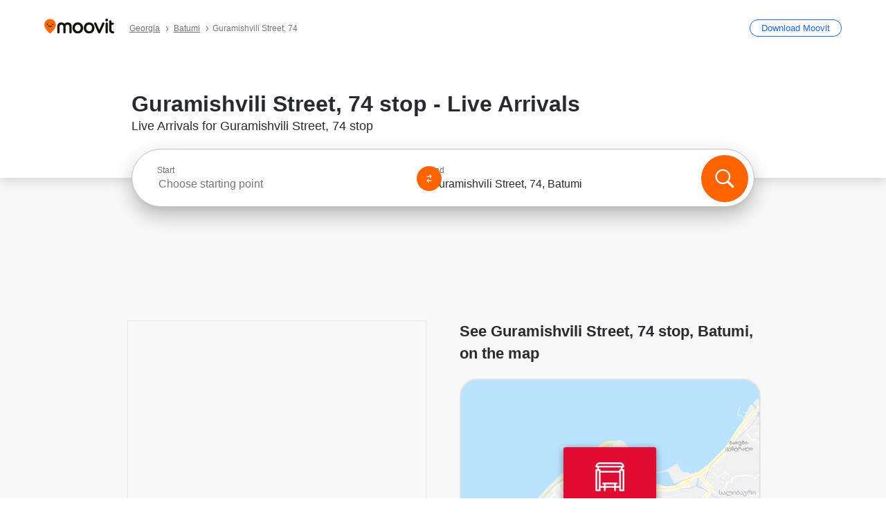

--- FILE ---
content_type: text/html; charset=utf-8
request_url: https://moovitapp.com/index/en/public_transit-Guramishvili_Street_74-%E1%83%91%E1%83%90%E1%83%97%E1%83%A3%E1%83%9B%E1%83%98_Batumi-stop_36925788-5777
body_size: 62204
content:
<!doctype html>
<html class="no-js" lang="en-GE" dir="ltr"><head><title>Guramishvili Street, 74 stop - Live Arrivals, Routes and Schedules</title><meta charSet="utf-8"/><meta http-equiv="x-ua-compatible" content="ie=edge"/><meta name="viewport" content="width=device-width,minimum-scale=1,initial-scale=1"/><meta property="og:url" content="https://moovitapp.com/index/en/public_transit-Guramishvili_Street_74-%E1%83%91%E1%83%90%E1%83%97%E1%83%A3%E1%83%9B%E1%83%98_Batumi-stop_36925788-5777"/><meta property="og:title" content="Guramishvili Street, 74 stop - Live Arrivals, Routes and Schedules"/><meta property="og:description" content="Moovit helps you to find the best routes to Guramishvili Street, 74 using public transit and gives you step by step directions with updated schedule times for bus in Batumi."/><meta property="og:type" content="article"/><meta property="og:locale" content="en"/><script src="https://cdn.cookielaw.org/scripttemplates/otSDKStub.js" data-document-language="true" type="text/javascript" charSet="UTF-8" data-domain-script="b286b1e1-23c0-48c5-9ed8-6f747ec441a0"></script><script id="boot-script-config" type="application/json">{"seoType":"Stop","isMobile":false,"abTestId":1765098466}</script><link rel="preload" as="script" href="https://appassets.mvtdev.com/index/public-transit-resources/V10/bootScript.474da30f93d59504849b.js"/><script src="https://appassets.mvtdev.com/index/public-transit-resources/V10/bootScript.474da30f93d59504849b.js"></script><script>
    dataLayer = [{
  "CountryName": "Georgia",
  "MetroName": "ბათუმი_Batumi",
  "MetroId": "5777",
  "PageId": "stop_36925788",
  "POIType": "Stop",
  "Wiki": "No",
  "PageLanguage": "en",
  "Property": "SEO",
  "SEOType": "Stop",
  "AbTestExperiment": "Stop-1765098466",
  "AbTestVariant": "V2",
  "TransitType": "Bus",
  "HasImage": "Only_WEBP",
  "HasStations": "Yes",
  "NoIndex": "No",
  "CityName": "SameAsMetro",
  "SiteVersion": "4.278.0",
  "isComingSoonPage": false,
  "LastUpdate": "2026-01-13T00:23:11.039Z",
  "TTCount": 1,
  "SupportedTTCount": 1,
  "FAQsCount": 2,
  "ClosestStationsCount": 4,
  "CummunityStopPhoto": "No",
  "POIName": "Guramishvili Street, 74, Batumi",
  "AgencyID": "1424948",
  "AgencyName": "Batumi Transport Company",
  "Ticketing": "No",
  "FareType": "None"
}];
    dataLayer.push({UserStatus: window.userStatus});
    isMobile = false;
    isRtl = false;
   </script><script async="">
  function sendPageLoadTimeToGA() {
    var performance = window.performance || window.msPerformance || window.webkitPerformance;
    var pageEnd = performance.mark('pageEnd');
      if (!pageEnd || !pageEnd.startTime) {
        return;
      }
      var loadTime = pageEnd.startTime / 1000;
      if (loadTime > 0) {
       window.dataLayer.push({
       event: 'web-vitals',
       event_category: 'Web Vitals',
       event_action: 'pageLoadTime',
       event_value: loadTime
     })
    }
  }
  window.addEventListener('load', function() {
    sendPageLoadTimeToGA();
  });
      </script><script async="">
            (function(w,d,s,l,i){w['global'] = d; w[l]=w[l]||[];w[l].push({'gtm.start':
            new Date().getTime(),event:'gtm.js'});var f=d.getElementsByTagName(s)[0],
            j=d.createElement(s),dl=l!='dataLayer'?'&l='+l:'';j.defer=true;j.rel='preconnect';j.src=
            'https://analytics.moovitapp.com/gtm.js?id='+i+dl;f.parentNode.insertBefore(j,f);
        })(window,document,'script','dataLayer','GTM-KLB29J8L');</script><link rel="canonical" href="https://moovitapp.com/index/en/public_transit-Guramishvili_Street_74-%E1%83%91%E1%83%90%E1%83%97%E1%83%A3%E1%83%9B%E1%83%98_Batumi-stop_36925788-5777"/><link rel="alternate" href="https://moovitapp.com/index/en/public_transit-Guramishvili_Street_74-%E1%83%91%E1%83%90%E1%83%97%E1%83%A3%E1%83%9B%E1%83%98_Batumi-stop_36925788-5777" hrefLang="en-GE"/><link rel="alternate" href="https://moovitapp.com/index/ru/%D0%9E%D0%B1%D1%89%D0%B5%D1%81%D1%82%D0%B2%D0%B5%D0%BD%D0%BD%D1%8B%D0%B9_%D1%82%D1%80%D0%B0%D0%BD%D1%81%D0%BF%D0%BE%D1%80%D1%82-Guramishvili_Street_74-%E1%83%91%E1%83%90%E1%83%97%E1%83%A3%E1%83%9B%E1%83%98_Batumi-stop_36925788-5777" hrefLang="ru-GE"/><link rel="alternate" href="https://moovitapp.com/index/ka/%E1%83%A1%E1%83%90%E1%83%96%E1%83%9D%E1%83%92%E1%83%90%E1%83%93%E1%83%9D%E1%83%94%E1%83%91%E1%83%A0%E1%83%98%E1%83%95%E1%83%98_%E1%83%A2%E1%83%A0%E1%83%90%E1%83%9C%E1%83%A1%E1%83%9E%E1%83%9D%E1%83%A0%E1%83%A2%E1%83%98-Guramishvili_Street_74-%E1%83%91%E1%83%90%E1%83%97%E1%83%A3%E1%83%9B%E1%83%98_Batumi-stop_36925788-5777" hrefLang="ka-GE"/><link rel="alternate" href="https://moovitapp.com/index/en/public_transit-Guramishvili_Street_74-%E1%83%91%E1%83%90%E1%83%97%E1%83%A3%E1%83%9B%E1%83%98_Batumi-stop_36925788-5777" hrefLang="en"/><link rel="alternate" href="https://moovitapp.com/index/ru/%D0%9E%D0%B1%D1%89%D0%B5%D1%81%D1%82%D0%B2%D0%B5%D0%BD%D0%BD%D1%8B%D0%B9_%D1%82%D1%80%D0%B0%D0%BD%D1%81%D0%BF%D0%BE%D1%80%D1%82-Guramishvili_Street_74-%E1%83%91%E1%83%90%E1%83%97%E1%83%A3%E1%83%9B%E1%83%98_Batumi-stop_36925788-5777" hrefLang="ru"/><link rel="alternate" href="https://moovitapp.com/index/ka/%E1%83%A1%E1%83%90%E1%83%96%E1%83%9D%E1%83%92%E1%83%90%E1%83%93%E1%83%9D%E1%83%94%E1%83%91%E1%83%A0%E1%83%98%E1%83%95%E1%83%98_%E1%83%A2%E1%83%A0%E1%83%90%E1%83%9C%E1%83%A1%E1%83%9E%E1%83%9D%E1%83%A0%E1%83%A2%E1%83%98-Guramishvili_Street_74-%E1%83%91%E1%83%90%E1%83%97%E1%83%A3%E1%83%9B%E1%83%98_Batumi-stop_36925788-5777" hrefLang="ka"/><link href="https://appassets.mvtdev.com/index/public-transit-resources/img/favicons/moovit_16.png" rel="icon" sizes="16x16"/><link href="https://appassets.mvtdev.com/index/public-transit-resources/img/favicons/moovit_32.png" rel="icon" sizes="32x32"/><link href="https://appassets.mvtdev.com/index/public-transit-resources/img/favicons/moovit_152.png" rel="icon" sizes="152x152"/><link href="https://appassets.mvtdev.com/index/public-transit-resources/img/favicons/home_screen_152.png" rel="apple-touch-icon-precomposed"/><script>window.ayData = {adUnitPageType: 'poi', WebAdTest: '1765098466_V2_POI_5777', UserStatus: typeof window !== 'undefined' && window.userStatus ? window.userStatus : undefined};</script><script async="" src="https://qpZRpQQ5gX7FFFedb.ay.delivery/manager/qpZRpQQ5gX7FFFedb" type="text/javascript" referrerPolicy="no-referrer-when-downgrade"></script><script id="gpt-content">
        let wereAdsInitialized = false;
        window.initializeAds = () => {
            if (wereAdsInitialized){
                return;
            }
            wereAdsInitialized = true;
            window.googletag = window.googletag || {};
            googletag.cmd = googletag.cmd || [];
            googletag.cmd.push(function() {
                googletag.pubads().setTargeting('WebAdTest', '1765098466_V2_POI_5777');
            });
      }</script><style>
    :root {
        --light-on-dark-header-logo: url(/index/public-transit-resources/img/moovit_logo_white_full.svg);
        --banner-cta-color: #ce4910;
        --brand-color: #F0500C;
        --banner-border-gradient-color-1: #ffa266;
        --banner-border-gradient-color-2: #ff6400;
        --banner-bg-color: #e9e9e9;
        --main-link-color: #1a65e5;
        --main-link-hover-color: #2e79f9;
        --link-on-dark-color: #499df2;
        --link-on-mid-color: #0b0bd3;
        --input-label-color: #1a65e5;
        --button-on-dark-color: #0078d6;
        --button-on-dark-hover-color: #148cea;
        --button-on-light-color: #1a65e5;
        --button-on-light-hover-color: #2e79f9;
        --banner-phone-svg: no-repeat url(/index/public-transit-resources/img/banners/phone-route.svg) center top / 100%;
        --button-cta-color: #CE4910;
        --icons-sprite: url(https://appassets.mvtdev.com/index/public-transit-resources/img/sprite.css.svg);
        --badges-sprite: url(https://appassets.mvtdev.com/index/public-transit-resources/img/badges.png);
        --icon-tt-bus: url(/index/public-transit-resources/img/transit-types/bus.svg);
        --icon-tt-cablecar: url(/index/public-transit-resources/img/transit-types/cablecar.svg);
        --icon-tt-ferry: url(/index/public-transit-resources/img/transit-types/ferry.svg);
        --icon-tt-funicular: url(/index/public-transit-resources/img/transit-types/funicular.svg);
        --icon-tt-gondola: url(/index/public-transit-resources/img/transit-types/gondola.svg);
        --icon-tt-metro: url(/index/public-transit-resources/img/transit-types/metro.svg);
        --icon-tt-rail: url(/index/public-transit-resources/img/transit-types/rail.svg);
        --icon-tt-subway: url(/index/public-transit-resources/img/transit-types/subway.svg);
        --icon-tt-tram: url(/index/public-transit-resources/img/transit-types/tram.svg);
        --icon-tt-walking: url(/index/public-transit-resources/img/transit-types/walking.svg);
        --icon-gs-bus: url(/index/public-transit-resources/img/general-stations/bus.png);
        --icon-gs-cablecar: url(/index/public-transit-resources/img/general-stations/cablecar.png);
        --icon-gs-doubledecker: url(/index/public-transit-resources/img/general-stations/doubledecker.png);
        --icon-gs-ferry: url(/index/public-transit-resources/img/general-stations/ferry.png);
        --icon-gs-funicular: url(/index/public-transit-resources/img/general-stations/funicular.png);
        --icon-gs-gondola: url(/index/public-transit-resources/img/general-stations/gondola.png);
        --icon-gs-metro: url(/index/public-transit-resources/img/general-stations/metro.png);
        --icon-gs-rail: url(/index/public-transit-resources/img/general-stations/rail.png);
        --icon-gs-subway: url(/index/public-transit-resources/img/general-stations/subway.png);
        --icon-gs-tram: url(/index/public-transit-resources/img/general-stations/tram.png);
        --icon-gs-trolleybus: url(/index/public-transit-resources/img/general-stations/trolleybus.png);
    }
</style><style>.flex-row{display:flex}.flex-col{display:flex;flex-direction:column}.util-link-button{color:#1a65e5;text-decoration:underline;border:none;cursor:pointer;padding:0;margin:0;font:inherit;outline:0;background:0 0}.hide-scroll{overflow:hidden}.ads-mrec{margin:58px 0;background-color:#f8f8f8;border:1px solid #e6e6e6;height:332px}.ads-mrec{display:flex;justify-content:center;align-items:center}.ads-mrec .gpt-ad{margin:40px auto;width:100%;display:block}.ads-mrec .gpt-ad div{width:fit-content!important;height:fit-content!important;margin:auto;display:block!important}.gpt-ad.hide,.interstial-ad-slot{display:none}.top-ads{margin:16px auto;display:flex;justify-content:center}.top-ads .gpt-ad{width:fit-content}.mobile-banner-ad{background-color:#fff;max-height:320px;overflow:hidden;height:300px}.mobile-banner-ad{display:flex;justify-content:center;align-items:center}.mobile-banner-ad .gpt-ad{margin:auto;padding:4px;background-color:#f8f8f8;border-radius:2px}.first-column.monetization-ads,.second-column.monetization-ads{padding:24px 0 0}.header-sticky-ad{top:0;z-index:10;width:100%;background-color:#f8f8f8;border-bottom:1px solid #ddd;height:62px;-webkit-position:sticky;-moz-position:sticky;-ms-position:sticky;-o-position:sticky;position:sticky}.header-sticky-ad{display:flex;justify-content:center;align-items:center}.header-sticky-ad [id=div-gpt-ad-banner]{border:5px solid #f8f8f8}.sticky-items{z-index:100;position:fixed;bottom:0;width:100%;display:flex;flex-direction:column;align-items:center}.content-wrapper .first-column>:first-child.ads-mrec{margin-top:0}#onetrust-consent-sdk{z-index:9999999999;position:relative}#onetrust-consent-sdk .onetrust-pc-dark-filter{backdrop-filter:blur(10px);-webkit-backdrop-filter:blur(10px)}.promotion-popup{position:fixed;height:100%;top:0;left:0;width:100%;z-index:100000;background:rgba(0,0,0,.6509803922)}.popup-card{position:fixed;top:calc(50% - 37.5vw);left:12.5vw;width:75vw;min-height:75vw;background-color:#fff;flex-direction:column;padding:30px 25px;border-radius:20px;box-shadow:0 -4px 12px 0 rgba(0,0,0,.1)}.popup-card{display:flex;justify-content:center;align-items:center}.popup-card span{font-size:1.1176470588rem;font-weight:600;margin:0 16px;text-align:center}.popup-card .app-icon,.popup-card .btn-container.store-link,.popup-card span{margin-bottom:16px}.popup-card .close-popup{background:0 0;position:absolute;top:20px;right:20px;height:11px;width:11px;background:url(https://appassets.mvtdev.com/index/public-transit-resources/img/close.svg) no-repeat center/contain}.popup-card .close-popup.animated{opacity:0;animation:fade-in .5s 2s forwards}.popup-card .btn-container.mobile-site-link button{font-weight:500}.popup-card .btn-container.store-link a,.popup-card .btn-container.store-link button{background:#0278d6;margin:0;font-weight:500;font-size:1rem;border-radius:5px;min-height:40px;color:#fff;width:212px;padding:12px 18px;line-height:1;text-decoration:none}.popup-card .btn-container.mobile-site-link a{background:0 0;color:#696a6f;font-size:.5882352941rem;z-index:100;text-decoration:none}.popup-card .btn-container.mobile-site-link a{display:flex;justify-content:center;align-items:center}.popup-card .btn-container.mobile-site-link a .arrow{width:7px;height:7px;margin:0;background:url(https://appassets.mvtdev.com/index/public-transit-resources/img/arrow_gray.svg) no-repeat center/15px 15px}html[dir=rtl] .popup-card .btn-container.mobile-site-link a .arrow{padding-right:20px;transform:rotateZ(180deg)}html[dir=ltr] .popup-card .btn-container.mobile-site-link a .arrow{padding-left:20px}.selected-icon-test .selected-icon{animation:icon-shake 2s cubic-bezier(.15,0,0,1) .2s infinite;align-self:center;margin:0 8px}.selected-icon-test .selected-icon{width:24px;height:24px}@keyframes icon-shake{0%,24%{transform:translateY(0) rotate(0) scale(1,1)}19%,5%{transform:translateY(-7%) rotate(8deg) scale(1.05,1.05)}12%{transform:translateY(-7%) rotate(-8deg) scale(1.02,1.02)}}.selected-icon-test .popup-card .btn-container.store-link a,.selected-icon-test .popup-card .btn-container.store-link button{flex:1}.selected-icon-test .popup-card .btn-container.store-link button:last-child{display:flex;justify-content:center;align-items:center}@keyframes fade-in{100%{opacity:1;visibility:visible}}.promotion-popup.system{display:flex;align-items:center}.promotion-popup.system .popup-card{padding:0;min-height:125px;top:auto}.promotion-popup.system .popup-card .close-popup{top:10px;right:10px;width:12px;height:12px}.promotion-popup.system .popup-card .btn-container.mobile-site-link a{color:#fff;font-size:10px;position:absolute;display:flex;font-weight:400;bottom:-25px}html[dir=ltr] .promotion-popup.system .popup-card .btn-container.mobile-site-link a{right:0}html[dir=rtl] .promotion-popup.system .popup-card .btn-container.mobile-site-link a{left:0}.promotion-popup.system .popup-card .btn-container.mobile-site-link a .arrow{border-bottom:none;padding:10px;background:url(https://appassets.mvtdev.com/index/public-transit-resources/img/arrow_white.svg) no-repeat center/8px 8px}.promotion-popup.system.ios .popup-card .text-better-title{margin:0;padding:21px 28px;text-align:center;border-bottom:2px solid #f2f2f2;font-size:1rem;width:100%}.promotion-popup.system.ios .popup-card .btn-container.store-link{margin-bottom:0}.promotion-popup.system.ios .popup-card .btn-container.store-link a,.promotion-popup.system.ios .popup-card .btn-container.store-link button{background:0 0;font-weight:600;color:#007aff;padding:0;font-size:1rem}.promotion-popup.system.android .popup-card{border-radius:4px;min-height:119px}.promotion-popup.system.android .popup-card .text-better-title{margin:0;padding:20px 16px;text-align:left;font-size:.9411764706rem;color:rgba(0,0,0,.87);font-weight:400;line-height:1.5;letter-spacing:.0088235294rem}.promotion-popup.system.android .popup-card .btn-container.mobile-site-link{letter-spacing:.37px}.promotion-popup.system.android .popup-card .btn-container.store-link{display:flex;flex-grow:1;margin-bottom:4px;align-self:end;padding:0 13px;max-width:100%}.promotion-popup.system.android .popup-card .btn-container.store-link a,.promotion-popup.system.android .popup-card .btn-container.store-link button{text-align:end;text-transform:uppercase;background:0 0;font-weight:700;align-self:end;color:#007aff;min-height:36px;padding:0;font-size:.8235294118rem;line-height:1.14;letter-spacing:1.25px}.promotion-popup.system.android.map-popup .popup-card{box-shadow:0 11px 15px -7px rgba(0,0,0,.2),0 9px 46px 8px rgba(0,0,0,.12),0 24px 38px 3px rgba(0,0,0,.14);align-items:initial}.promotion-popup.system.android.map-popup .popup-card .text-better-title{text-align:start;padding:18px 16px;font-size:1.1764705882rem;color:#000;font-weight:500}.promotion-popup.system.android.map-popup .popup-card .btn-container.store-link{padding:0 5px}.promotion-popup.system.android.map-popup .popup-card .btn-container.store-link a,.promotion-popup.system.android.map-popup .popup-card .btn-container.store-link button{font-size:.8235294118rem;width:fit-content}.promotion-popup.system.android.map-popup .popup-card .btn-container.store-link a:first-child,.promotion-popup.system.android.map-popup .popup-card .btn-container.store-link button:first-child{font-weight:500;color:#666;margin:0 12px}.promotion-popup.system.android.map-popup .popup-card .btn-container.store-link a:last-child,.promotion-popup.system.android.map-popup .popup-card .btn-container.store-link button:last-child{font-weight:700;color:#1a65e5;margin:0 8px}.promotion-popup.system.android.map-popup .popup-card .btn-container.store-link a:last-child{display:flex;flex-direction:column;justify-content:center;padding-bottom:1px}.promotion-popup.system.ios.map-popup .popup-card{min-height:102px}.promotion-popup.system.ios.map-popup .popup-card .text-better-title{font-size:1rem;color:#000}.promotion-popup.system.ios.map-popup .popup-card .btn-container.store-link{display:flex;width:100%}.promotion-popup.system.ios.map-popup .popup-card .btn-container.store-link a,.promotion-popup.system.ios.map-popup .popup-card .btn-container.store-link button{width:fit-content;flex-grow:1;font-size:1rem}.promotion-popup.system.ios.map-popup .popup-card .btn-container.store-link a:first-child,.promotion-popup.system.ios.map-popup .popup-card .btn-container.store-link button:first-child{color:#666;font-weight:400}html[dir=rtl] .promotion-popup.system.ios.map-popup .popup-card .btn-container.store-link a:first-child,html[dir=rtl] .promotion-popup.system.ios.map-popup .popup-card .btn-container.store-link button:first-child{border-left:2px solid #f2f2f2}html[dir=ltr] .promotion-popup.system.ios.map-popup .popup-card .btn-container.store-link a:first-child,html[dir=ltr] .promotion-popup.system.ios.map-popup .popup-card .btn-container.store-link button:first-child{border-right:2px solid #f2f2f2}.promotion-popup.system.ios.map-popup .popup-card .btn-container.store-link a:last-child,.promotion-popup.system.ios.map-popup .popup-card .btn-container.store-link button:last-child{font-weight:700;color:#007aff}.promotion-popup.system.ios.map-popup .popup-card .btn-container.store-link a{display:flex;align-items:center;justify-content:center}.promotion-popup.map-popup.useapp-container.returning-users-test-design.android .popup-card,.promotion-popup.map-popup.useapp-container.returning-users-test-design.ios .popup-card{border-radius:20px;padding:18px 24px;align-items:center;position:relative;display:flex;flex-direction:column}.promotion-popup.map-popup.useapp-container.returning-users-test-design.android .popup-card .popup-icon-container,.promotion-popup.map-popup.useapp-container.returning-users-test-design.ios .popup-card .popup-icon-container{width:100%}.promotion-popup.map-popup.useapp-container.returning-users-test-design.android .popup-card .popup-icon-container,.promotion-popup.map-popup.useapp-container.returning-users-test-design.ios .popup-card .popup-icon-container{display:flex;justify-content:center;align-items:center}.promotion-popup.map-popup.useapp-container.returning-users-test-design.android .popup-card .popup-icon-container img,.promotion-popup.map-popup.useapp-container.returning-users-test-design.ios .popup-card .popup-icon-container img{margin-bottom:20px}.promotion-popup.map-popup.useapp-container.returning-users-test-design.android .popup-card .btn-container.store-link,.promotion-popup.map-popup.useapp-container.returning-users-test-design.ios .popup-card .btn-container.store-link{width:100%;height:40px;padding:0;margin-bottom:6px}.promotion-popup.map-popup.useapp-container.returning-users-test-design.android .popup-card .btn-container.store-link a,.promotion-popup.map-popup.useapp-container.returning-users-test-design.android .popup-card .btn-container.store-link button,.promotion-popup.map-popup.useapp-container.returning-users-test-design.ios .popup-card .btn-container.store-link a,.promotion-popup.map-popup.useapp-container.returning-users-test-design.ios .popup-card .btn-container.store-link button{height:44px}.promotion-popup.map-popup.useapp-container.returning-users-test-design.android .popup-card .btn-container.store-link a:first-child,.promotion-popup.map-popup.useapp-container.returning-users-test-design.android .popup-card .btn-container.store-link button:first-child,.promotion-popup.map-popup.useapp-container.returning-users-test-design.ios .popup-card .btn-container.store-link a:first-child,.promotion-popup.map-popup.useapp-container.returning-users-test-design.ios .popup-card .btn-container.store-link button:first-child{color:#007aff}.promotion-popup.map-popup.useapp-container.returning-users-test-design.android .popup-card .btn-container.store-link .generic-button,.promotion-popup.map-popup.useapp-container.returning-users-test-design.ios .popup-card .btn-container.store-link .generic-button{align-self:unset;width:100%;text-align:center;margin:0;background-color:#1a65e5;color:#fff;font-size:.8235294118rem;line-height:1.0588235294rem;font-weight:400}.promotion-popup.map-popup.useapp-container.returning-users-test-design.android .popup-card .popup-desc,.promotion-popup.map-popup.useapp-container.returning-users-test-design.ios .popup-card .popup-desc{margin:0 0 24px 0;font-weight:400;width:100%;border:none;text-align:center;font-size:.9411764706rem;line-height:1.2941176471rem}.promotion-popup.map-popup.useapp-container.returning-users-test-design.android .popup-card .text-better-title,.promotion-popup.map-popup.useapp-container.returning-users-test-design.ios .popup-card .text-better-title{font-size:.9411764706rem;line-height:1.2941176471rem;padding:0 0 4px 0;border:none;font-weight:700}.promotion-popup.map-popup.useapp-container.returning-users-test-design.android .popup-card .btn-container.store-link .store-link-button{text-transform:unset}.promotion-popup.map-popup.useapp-container.returning-users-test-design.no-exit .popup-card .btn-container.store-link button:first-child.close-popup{display:none}.side-btn{color:#fff;font-size:.8235294118rem;font-weight:700;padding:12px 18px;border-radius:1000px 0 0 1000px;position:fixed;bottom:360px;z-index:99999}html[dir=ltr] .side-btn{right:0}html[dir=rtl] .side-btn{left:0}html[dir=rtl] .side-btn{border-radius:0 1000px 1000px 0}.side-btn.line-banner{background:#1a65e5}.side-btn.poi-banner{background:#1a65e5}.side-btn{padding:12px 22px 12px 18px;transform:translateX(8px)}html[dir=rtl] .side-btn{padding:12px 18px 12px 22px;transform:translateX(-8px)}.loader-lean{display:block;padding:50px;background:rgba(255,255,255,.9019607843);position:fixed;z-index:999999;left:0;top:34%;right:0;margin:auto;width:fit-content;border-radius:15px}.loader-inner{border:7px solid #ddd;border-top:7px solid #ff6400;border-radius:50%;width:50px;height:50px;animation:spin .8s linear infinite}@keyframes spin{0%{transform:rotate(0)}100%{transform:rotate(360deg)}}.show-loader{display:flex}.hide-loader{display:none}.store-link-button.button-disabled{background:#d8d8d8!important}.centered-loader-container{height:100%;width:100%;display:flex;justify-content:center;align-items:center;position:absolute;left:0;top:0}*,::after,::before{box-sizing:inherit}::-moz-selection,::selection{background:#bdc3c7}input:-webkit-autofill,input:-webkit-autofill:focus,select:-webkit-autofill,textarea:-webkit-autofill{box-shadow:0 0 0 100px #fff inset}::-webkit-scrollbar{height:3px;width:6px}::-webkit-scrollbar-track{background-color:#d9dcde}::-webkit-scrollbar-thumb{background-color:#a7a8aa}::placeholder{color:#6e7072}::-webkit-input-placeholder{color:#6e7072}.clearfix::after,.clearfix::before{content:" ";display:table}.clearfix::after{clear:both}.mobile{display:none}button,input{-webkit-appearance:none;-moz-appearance:none;appearance:none;border:none}button:focus,input:focus{box-shadow:none}button{cursor:pointer}button,input,textarea{font-size:.7843117647rem}input:focus{outline:0}ul{margin:0;padding:0}li{list-style:none}html{-ms-text-size-adjust:100%;-webkit-text-size-adjust:100%;font-size:106.25%}@supports (font:-apple-system-body){html{font:-apple-system-body}}html[dir=ltr] body,html[dir=ltr] input[type=text]{font-family:Roboto,-apple-system,BlinkMacSystemFont,sans-serif}html[dir=rtl] body,html[dir=rtl] input[type=text]{font-family:"open sans hebrew",sans-serif}html[lang=he] .body-wrapper,html[lang=he] .body-wrapper *{font-family:Rubik,-apple-system,BlinkMacSystemFont,"Segoe UI",Roboto,sans-serif!important}html[lang=he] .body-wrapper .review-text{font-family:PublicSans,-apple-system,BlinkMacSystemFont,"Segoe UI",Roboto,sans-serif!important}body,html{box-sizing:border-box;-moz-box-sizing:border-box;-webkit-box-sizing:border-box}body{background:#fff;color:#292a30;margin:0;font-family:arial,helvetica,sans-serif;font-size:.9411764706rem}@supports (font:-apple-system-body){body{font-size:inherit}}.disabled-body-scroll{overflow:hidden}a{transition:color .3s,background-color .3s}.backdrop{background:rgba(0,0,0,.5);height:100vh;left:0;position:fixed;top:0;width:100%;z-index:1000}.app-button{cursor:pointer;display:inline-block;width:90px}.app-button img{height:auto;width:100%}html[dir=ltr] .app-button:first-child{margin-right:5px}html[dir=rtl] .app-button:first-child{margin-left:5px}.action-button{background:var(--button-on-light-color);border-radius:2px;color:#fff;display:inline-block;font-size:.7647058824rem;text-decoration:none;padding:8px 16px;transition:background .2s}.action-button:hover{background:var(--button-on-light-hover-color)}.generic-button{text-decoration:none;padding:10px 10px;font-weight:500;border-radius:4px;margin:15px auto;text-align:center;font-size:.8823529412rem;box-shadow:0 1px 2px rgba(0,0,0,.33)}.generic-button.blue-button{background-color:var(--button-on-light-color);color:#fff;font-size:.9411764706rem;padding:13px 16px}.generic-button.green-button{background-color:#1db969;color:#fff}.generic-button:focus{outline-width:2px;outline-style:solid;outline-color:#031926}.sticky-wrapper{position:-webkit-sticky;position:sticky;top:0;z-index:11}.sticky-wrapper.no-sticky{position:relative}.btn-site-container.mobile-site-link{display:flex;justify-content:center}.btn-site-container.mobile-site-link a{color:#696a6f;font-size:.7647058824rem;display:flex;font-weight:400;margin-top:15px;text-decoration:none}.btn-site-container.mobile-site-link a .arrow{border-bottom:none;padding:8px;background:url(https://appassets.mvtdev.com/index/public-transit-resources/img/arrow_gray.svg) no-repeat center/8px 8px}.body-wrapper{background:#f8f8f8;min-height:calc(100vh - 158px);position:relative}.body-wrapper #search-scroll-anchor{position:absolute;z-index:-1;visibility:hidden}.body-wrapper.coming-soon{min-height:initial}.body-wrapper.coming-soon .map{padding:44px 24px 26px}.shadow{box-shadow:0 0 4px 1px rgba(0,0,0,.2)}.hidden{display:none}#skip-to-content{height:1px;position:absolute;width:1px;color:inherit;text-decoration:none;background-color:#efefef;overflow:hidden}#skip-to-content:focus{height:auto;position:fixed;width:auto;top:65px;z-index:9999;padding:5px}html[dir=ltr] #skip-to-content:focus{left:25px}html[dir=rtl] #skip-to-content:focus{right:25px}body.distribusion-widget-displayed .bannerAd{z-index:999}.advertiser-title,div.bannerAd{position:fixed;bottom:0;width:100%;height:60px;border-top:1px solid #ecf0f1;background:#f8f8f8;z-index:9999}.advertiser-title,div.bannerAd{display:flex;justify-content:center;align-items:center}.advertiser-title{left:0;right:0;height:16px;bottom:60px;color:#696a6f;padding-top:5px;font-size:.6470588235rem;text-transform:uppercase;font-weight:800}.advertiser-title~.bannerAd{border-top:none}.mv-script-loader{z-index:99999;position:fixed;top:0;left:0;width:100%;height:100%;background:#fff}.lang-bar{display:flex}.lang-bar li a{display:block;width:42px;line-height:20px;text-align:center;color:#737578;text-decoration:none;font-size:.8235294118rem;border:1px solid #737578;border-radius:2px}html[dir=ltr] .lang-bar li:not(:last-of-type) a{margin-right:8px}html[dir=rtl] .lang-bar li:not(:last-of-type) a{margin-left:8px}header{border-bottom:1px solid rgba(0,0,0,.15);background:#fff;height:80px;position:relative;width:100%}header.old-hero-section-design{background:#001926}header .header-container{width:100%;display:flex;justify-content:space-between;align-items:center}header .logo-container{display:flex;align-items:center}header .logo{cursor:pointer}header .logo span{width:100%;height:100%}header .logo img{width:101px;height:auto}header .branch-indication{font-size:12px;margin-inline-start:12px}header.blur-filter{z-index:1}header .breadcrumbs-wrapper{padding:0 1.1764705882rem;flex-grow:1}header .breadcrumbs-wrapper li>a,header .breadcrumbs-wrapper li>span{font-size:.7058823529rem;color:#737578}header .btn-container button{background:var(--button-on-light-color);margin:0;color:#fff;border-radius:5px;font-weight:700;font-size:.8235294118pxrem;text-transform:capitalize;padding:10px 12px;line-height:1;width:max-content;min-width:181px;height:36px}.faq{background:#fff;padding:30px}.faq .faq-section{border-bottom:1px solid #ddd;font-size:.8235294118rem;margin-bottom:23px;color:rgba(41,42,48,.83)}.faq .faq-section:first-child h3{margin-top:0}.faq .faq-section:last-child{border-bottom:none;margin-bottom:0}.faq .faq-section:last-child .answer{margin-bottom:0}.faq .faq-section .question{font-size:.9411764706rem;margin-bottom:7px;margin-top:3px}.faq .faq-section .answer{position:relative;margin:8px 0 20px}.faq .faq-section .answer.multi br{display:block;content:"";height:8px}.faq .faq-section .answer.multi br:first-of-type{height:0}.faq .faq-section .answer.stations-on-street-faq-answer{margin-bottom:0}.faq .faq-section .more-details-link{display:block;color:var(--main-link-color);margin:1em 0}.faq .faq-section.stations-faq .answer,.faq .faq-section.stations-faq li{margin-bottom:8px}.faq .faq-section.stations-faq ul{margin-bottom:20px}.faq .faq-section .intersections-list{margin-top:8px;list-style:none}.faq .faq-section .intersections-list li{margin-bottom:4px;padding-inline-start:8px}.faq .faq-section .intersections-list li::before{content:"-";color:rgba(41,42,48,.83);padding-inline-end:8px}.faq .faq-section .stations-list{display:flex;flex-direction:column;gap:8px;margin:8px 0 20px}.faq a,.faq button{background:0 0;text-decoration:underline rgba(41,42,48,.83);color:rgba(41,42,48,.83)}.breadcrumbs-wrapper{overflow:hidden;position:relative}.breadcrumbs{margin:0;padding:0}.breadcrumbs.sitemap{margin:22px 0 15px}.breadcrumbs li{overflow:hidden;text-overflow:ellipsis;white-space:nowrap}.breadcrumbs li a{position:relative;transition:all .3s;margin:2px;text-decoration:underline;color:#6e7072}html[dir=ltr] .breadcrumbs li a{padding-right:.3529411765rem}html[dir=rtl] .breadcrumbs li a{padding-left:.3529411765rem}.breadcrumbs li a:active{outline:0}.breadcrumbs li a::after{background:var(--icons-sprite) -7.2941176471rem -4.1176470588rem no-repeat;background-size:9.2941176471rem;content:"";display:inline-block;height:.4705882353rem;position:relative;top:.2352941176rem;width:.2352941176rem}html[dir=ltr] .breadcrumbs li a::after{right:-.1176470588rem}html[dir=rtl] .breadcrumbs li a::after{left:-.1176470588rem}html[dir=ltr] .breadcrumbs li a::after{transform:translateY(-50%)}html[dir=rtl] .breadcrumbs li a::after{transform:translateY(-50%) scaleX(-1)}.breadcrumbs li a:hover{color:#292a30}.breadcrumbs li a:focus{margin:2px}.breadcrumbs li a span{text-decoration:underline;color:#6e7072}html[dir=ltr] .breadcrumbs li a span{padding-right:.3529411765rem}html[dir=rtl] .breadcrumbs li a span{padding-left:.3529411765rem}.breadcrumbs li:last-child a{pointer-events:none;text-decoration:none}html[dir=ltr] .breadcrumbs li:last-child a{padding-right:0}html[dir=rtl] .breadcrumbs li:last-child a{padding-left:0}.breadcrumbs li:last-child a::after{display:none}.breadcrumbs li:last-child a span{text-decoration:none}.content-section{padding-bottom:47px}.content-section.maps{background:#f8f8f8}.content-section.metro{padding-bottom:0}.content-section .content-wrapper>.title{display:block;font-size:.9411764706rem;font-weight:500;line-height:1.2;margin-top:48px;width:calc(50% - 14px)}.content-section .get-directions-btn.mobile{display:none}.content-wrapper{margin:0 auto;max-width:1200px;padding:0 24px}.content-wrapper .show-more-btn-d,.content-wrapper .show-more-btn-m{background-color:#fff;width:100%;display:flex;align-items:center;font-size:.8235294118rem}.content-wrapper .show-more-btn-d::after,.content-wrapper .show-more-btn-m::after{content:none}.content-wrapper .show-more-btn-d span,.content-wrapper .show-more-btn-m span{color:var(--main-link-color);text-decoration:underline;cursor:pointer}.content-wrapper .show-more-btn-d span:hover,.content-wrapper .show-more-btn-m span:hover{color:#095cc0}.full-column{padding:48px 0 0;float:left;width:100%}.breadcrumbs~.full-column{padding-top:0}html[dir=ltr] .full-column{float:left}html[dir=rtl] .full-column{float:right}.first-column,.second-column{padding:48px 0 0;width:50%}.breadcrumbs~.first-column,.breadcrumbs~.second-column{padding-top:0}.single-column{padding:48px 0 0;width:100%}.info-text{margin:0}.info-text p{color:#525357}.info-text span:last-of-type:after{content:""}.info-poi .info-text{margin-top:10px;margin-bottom:10px}.info-poi .info-text:first-child{margin-top:0}.info-poi .info-text:last-child{margin-bottom:0}.info-text.info-text-cut.expanded .info-text-undercut{opacity:0}.info-text.info-text-cut.expanded .info-text-undercut.visible{display:inline;-webkit-animation:fadeIn .6s;-webkit-animation-fill-mode:forwards;animation:fadeIn .6s;animation-fill-mode:forwards}.info-wrapper{padding-top:20px}html[dir=ltr] .info-wrapper.first-column{float:left}html[dir=rtl] .info-wrapper.first-column{float:right}html[dir=ltr] .info-wrapper.first-column{padding-right:24px}html[dir=rtl] .info-wrapper.first-column{padding-left:24px}html[dir=ltr] .info-wrapper.second-column{float:right}html[dir=rtl] .info-wrapper.second-column{float:left}html[dir=ltr] .info-wrapper.second-column{padding-left:24px}html[dir=rtl] .info-wrapper.second-column{padding-right:24px}.info-wrapper .name-hidden{height:0;overflow:hidden;width:0}.info-wrapper .events-promo,.info-wrapper .info-container,.info-wrapper .store-promo{background:#fff;margin-bottom:36px;padding:30px;font-size:.8235294118rem}.info-wrapper .events-btn{background:var(--main-link-color);border-radius:2px;color:#fff;display:inline-block;font-size:.9411764706rem;margin-top:12px;padding:9px 20px;text-decoration:none;transition:all .3s}.info-wrapper .events-btn:hover{background:#095cc0}.info-wrapper .store-promo .logo{width:120px}.info-wrapper .store-promo .text{margin-top:6px;margin-bottom:16px}.info-wrapper .store-promo .text a{color:#292a30}.info-wrapper .store-action-button{display:inline-block;max-width:135px;width:50%;background:0 0}html[dir=ltr] .info-wrapper .store-action-button:first-of-type{margin-right:10px}html[dir=rtl] .info-wrapper .store-action-button:first-of-type{margin-left:10px}.info-wrapper .store-action-button img{width:100%}.info-wrapper .store-action-button:focus{outline-width:3px;outline-style:solid}.info-wrapper .title{color:#292a30;display:block;font-size:.9411764706rem;font-weight:700;line-height:1.4;margin-bottom:14px;width:100%}.info-wrapper .title a{color:var(--main-link-color);text-decoration:none}.info-wrapper .offline-map{color:#292a30;font-weight:400;padding:10px 0 0}.info-wrapper .offline-map.title{margin-top:40px;font-size:1.4117647059rem}.info-wrapper .offline-map.subtitle{margin:0;text-decoration:underline;font-size:1.2941176471rem;color:#292a30}.info-wrapper .offline-map.subtitle a{color:#292a30}.info-wrapper .info-container .title{font-weight:600}.info-wrapper .info-container .title:first-child{margin-top:0}.info-wrapper .info-container.moovit-promo{margin-bottom:28px;padding-top:25px}.info-wrapper .info-container .info-section{border-top:1px solid #ccc;margin-top:24px;padding-top:27px}.info-wrapper .info-container .info-section .info-text-undercut{display:none}.info-wrapper .info-container .info-section:first-child{margin-top:0;padding-top:0;border-top:none}.info-wrapper .info-container .info-section:first-child .title{width:100%}.info-wrapper .info-container .info-section:first-child a::after{display:none}.info-wrapper .info-container .info-section .wiki-info+.info-section{border:none}.info-wrapper .info-container .info-section .wiki-link a{margin:20px 0 12px}.info-wrapper .info-container .info-section a,.info-wrapper .info-container .info-section button{color:rgba(41,42,48,.83);display:inline;font-size:.8235294118rem;background:0 0}.info-wrapper .info-container .info-section a:hover,.info-wrapper .info-container .info-section button:hover{color:#292a30}.info-wrapper .info-container .info-section a.info-expand,.info-wrapper .info-container .info-section button.info-expand{background:url(https://appassets.mvtdev.com/index/public-transit-resources/img/more.svg) no-repeat;background-size:contain;display:inline-block;height:10px;margin:0;width:18px}.info-wrapper .info-container .info-section a.info-expand:hover,.info-wrapper .info-container .info-section button.info-expand:hover{background:url(https://appassets.mvtdev.com/index/public-transit-resources/img/more_hover.svg) no-repeat;background-size:contain}.info-wrapper .info-container .info-section a{display:inline-block}.info-wrapper .info-container .title.has-icon::before{content:"";display:inline-block;height:20px;margin-right:2px;position:relative;top:-2px;vertical-align:bottom;width:20px}.info-wrapper .info-container .title.location-icon::before{content:url(https://appassets.mvtdev.com/index/public-transit-resources/img/location.svg)}.info-wrapper .info-container .subtitle{color:#737578;display:block;font-size:.8235294118rem;margin-bottom:8px}.info-wrapper .info-container .info-text{font-size:.8235294118rem;line-height:1.3;color:rgba(41,42,48,.83)}.info-wrapper .info-container .info-text p:first-child{margin-top:0}.info-wrapper .info-container .info-text p:last-child{margin-bottom:0}.info-wrapper .info-container .image-section{margin-top:13px}.info-wrapper .info-container .info-image{display:block;overflow:hidden;position:relative;height:300px;width:100%}html[dir=ltr] .info-wrapper .info-container .info-image{margin-right:16px}html[dir=rtl] .info-wrapper .info-container .info-image{margin-left:16px}html[dir=ltr] .info-wrapper .info-container .info-image:last-child{margin-right:0}html[dir=rtl] .info-wrapper .info-container .info-image:last-child{margin-left:0}.info-wrapper .info-container .info-image>img{height:100%;max-width:100%;width:auto;max-height:300px}html[dir=ltr] .lines-container .view-all,html[dir=ltr] .maps-container .view-all{text-align:right}html[dir=rtl] .lines-container .view-all,html[dir=rtl] .maps-container .view-all{text-align:left}.line-item,.map-item{position:relative;transition:all .3s}.line-item::after,.map-item::after{content:"";background:var(--icons-sprite) -189px 89.75% no-repeat;background-size:229px;display:block;pointer-events:none;position:absolute;top:50%;width:6px;height:12px;transition:all .3s}html[dir=ltr] .line-item::after,html[dir=ltr] .map-item::after{right:16px}html[dir=rtl] .line-item::after,html[dir=rtl] .map-item::after{left:16px}html[dir=ltr] .line-item::after,html[dir=ltr] .map-item::after{transform:translateY(-50%)}html[dir=rtl] .line-item::after,html[dir=rtl] .map-item::after{transform:translateY(-50%) scaleX(-1)}.line-item:last-of-type a,.map-item:last-of-type a{border:none}html[dir=ltr] .line-item:hover::after,html[dir=ltr] .map-item:hover::after{right:14px}html[dir=rtl] .line-item:hover::after,html[dir=rtl] .map-item:hover::after{left:14px}.line-item a,.line-item button,.map-item a,.map-item button{background:#fff;border-bottom:1px solid #ddd;display:table;min-height:64px;padding:16px 24px;text-decoration:none;width:100%}.line-item a:focus,.line-item button:focus,.map-item a:focus,.map-item button:focus{margin:2px}.line-item{text-decoration:none}.line-item .line-image-container,.line-item .line-title{display:table-cell;vertical-align:middle;width:1px}.line-item .line-title{color:#525357;width:100%;word-break:break-word}html[dir=ltr] .line-item .line-title{padding-left:24px}html[dir=rtl] .line-item .line-title{padding-right:24px}.line-item .line-image-container{white-space:nowrap}.map-item .map-image-container,.map-item .map-title{display:table-cell;vertical-align:middle;width:1px}.map-item .map-image{display:block;height:42px;white-space:nowrap;width:42px;background:no-repeat url(https://appassets.mvtdev.com/index/public-transit-resources/img/map-thumbs/map-thumbs.png);overflow:hidden;background-size:144.5px}.map-item .map-image.thumb-1{background-position:-3.1px 0}.map-item .map-image.thumb-2{background-position:-48.2px 0}.map-item .map-image.thumb-3{background-position:-93.3px 0}.map-item .map-image.thumb-4{background-position:-3.1px -45.1px}.map-item .map-image.thumb-5{background-position:-48.2px -45.1px}.map-item .map-image.thumb-6{background-position:-93.3px -45.1px}.map-item .map-image.thumb-7{background-position:-3.1px -90.2px}.map-item .map-image.thumb-8{background-position:-48.2px -90.2px}.map-item .map-image.thumb-9{background-position:-93.3px -90.2px}.map-item .map-image.thumb-10{background-position:-3.1px -135.3px}.map-item .map-title{color:#525357;width:100%;word-wrap:break-word}html[dir=ltr] .map-item .map-title{padding-left:24px}html[dir=rtl] .map-item .map-title{padding-right:24px}html[dir=ltr] .map-item .map-title:only-child{padding-left:0}html[dir=rtl] .map-item .map-title:only-child{padding-right:0}.content-section .coming-soon-wrapper{margin:0 auto;text-align:center;background-color:#f3f6f8;padding-top:47px}.content-section .coming-soon-wrapper .icon-container{background:url(https://appassets.mvtdev.com/index/public-transit-resources/img/wheel.gif) no-repeat;width:240px;height:190px;margin:0 auto;display:block;background-size:contain;text-align:center}.content-section .coming-soon-wrapper .support-link-wrapper{margin:0 auto;vertical-align:bottom;margin-top:390px;padding:0 30px;color:#737578;font-size:.8235294118rem}.content-section .coming-soon-wrapper .support-link-wrapper a{color:#0f70d1}.content-section .coming-soon-wrapper p{line-height:20px;max-width:430px;margin:6px auto;padding:0 30px;box-sizing:content-box}.content-section .coming-soon-wrapper h2{margin-bottom:0}.coming-soon-state{height:auto}.content-header{color:#6e7072;display:block;font-size:.9411764706rem;font-weight:700;margin:0;padding:36px 0 20px}.content-header.nearby-list{background:#fff;padding:20px 24px 0}.lines-wrapper .content-header{padding-top:20px}.content-header-sub{color:#6e7072}.sitemap-info-wrapper{width:100%}.sitemap-info-wrapper .info-container{background:#fff;padding:23px 28px 24px}.sitemap-info-wrapper .info-container .info-text{color:#525357;font-size:.8235294118rem;line-height:1.3}.content-section.master-index .links-wrapper .links-container{display:flex;flex-wrap:wrap}.content-section.master-index .links-wrapper .links-container li{width:40px;padding:3px 0;line-height:1;background-color:#fff;border:1px solid #bdc3c7;margin-bottom:10px;text-align:center}html[dir=ltr] .content-section.master-index .links-wrapper .links-container li{margin-right:10px}html[dir=rtl] .content-section.master-index .links-wrapper .links-container li{margin-left:10px}.content-section.master-index .links-wrapper .links-container li a{margin-bottom:0;text-decoration:none}.links-wrapper{margin:23px 0 40px}.links-wrapper.four-columns{columns:100px 4}.links-wrapper.two-columns{width:50%}html[dir=ltr] .links-wrapper.two-columns{float:left}html[dir=rtl] .links-wrapper.two-columns{float:right}.view-all{color:var(--main-link-color);display:block;font-size:.8235294118rem;margin:16px 0 40px;text-transform:uppercase}.view-all:hover{color:var(--main-link-hover-color)}.info-wrapper .lines-wrapper .title,.info-wrapper .maps-wrapper .title,.links-container .title{color:#292a30;font-size:.9411764706rem;line-height:1.3;margin:25px 0 25px;position:relative}.info-wrapper .lines-wrapper .title>span,.info-wrapper .maps-wrapper .title>span,.links-container .title>span{position:relative;z-index:2}.info-wrapper .lines-wrapper .title:after,.info-wrapper .maps-wrapper .title:after,.links-container .title:after{content:"";z-index:1;position:absolute;width:calc(100% + 48px);height:calc(100% + 48px);padding:20px 0;left:-24px;top:-24px;background:#f3f6f8;display:block}.links-container{line-height:1.4;margin:0;padding:0}.links-container li{display:list-item;list-style:none;width:100%;font-size:.8235294118rem;margin-bottom:.8823529412rem;word-break:break-word}.links-container a{color:#6e7072;font-size:.8235294118rem}.links-container a:hover{color:#292a30}.links-container .view-all{color:var(--main-link-color);margin:0}.links-container .info-text{color:#292a30;font-size:.8235294118rem;line-height:1.4}.links-container:not(:first-child) .title{margin:44px 0 38px}.info-link{display:inline;margin-bottom:8px}.info-link::after{background:#737578;border-radius:50%;content:"";display:inline-block;height:3px;margin:0 4px;position:relative;top:-3px;width:3px}.info-link:last-child::after{display:none}html[dir=ltr] .other-agencies .info-link{margin-right:10px}html[dir=rtl] .other-agencies .info-link{margin-left:10px}.other-agencies .info-link::after{display:none}h2.large-title{width:100%;font-weight:400;padding:10px 0 0;font-size:24px}h2.large-title.index-page-subtitle{margin-bottom:0}.info-wrapper.crowd-source img{width:100%;height:auto}.store-link-button.button-disabled{background:#d8d8d8!important}.mvf-wrapper{display:flex;justify-content:space-between;align-items:center;height:26px;white-space:nowrap;background:#fff;width:auto;padding:1px 0 .3em;position:relative;border-bottom-left-radius:3px;border-bottom-right-radius:3px;color:#292a30;font-weight:700;font-size:inherit;line-height:2.1}.mvf-wrapper img{box-sizing:border-box;display:block;width:auto;max-height:100%}.mvf-wrapper .text{color:#292a30;font-weight:700;font-size:inherit;max-width:6.5em;padding-top:1px}.mvf-wrapper .text{overflow:hidden;text-overflow:ellipsis;white-space:nowrap}html[dir=ltr] .mvf-wrapper.has-agency .agency,html[dir=ltr] .mvf-wrapper.has-agency.multi-image .agency,html[dir=ltr] .mvf-wrapper.has-agency.single-image .agency{padding-right:4px}html[dir=rtl] .mvf-wrapper.has-agency .agency,html[dir=rtl] .mvf-wrapper.has-agency.multi-image .agency,html[dir=rtl] .mvf-wrapper.has-agency.single-image .agency{padding-left:4px}.mvf-wrapper.single-image{background:0 0;padding:0}.mvf-wrapper.single-image::before{border:none}.mvf-wrapper.single-image .has-mask span{height:inherit}.mvf-wrapper.multi-image{background:#fff}.mvf-wrapper.multi-image .line img{padding:15%}.mvf-wrapper.has-transit{background:#fff}.mvf-wrapper.has-transit::before{border-bottom:none}html[dir=ltr] .mvf-wrapper>img:not(:only-child){margin-right:4px}html[dir=rtl] .mvf-wrapper>img:not(:only-child){margin-left:4px}.mvf-wrapper.no-image{height:26px;border-bottom-width:4px;border-bottom-style:solid;padding:0 5px;display:inline-flex}.mvf-wrapper .agency,.mvf-wrapper .transit{height:inherit}.mvf-wrapper .has-mask span{display:block;height:18px;width:auto;mask-repeat:no-repeat;-webkit-mask-repeat:no-repeat;mask-position:center;-webkit-mask-position:center;mask-size:contain;-webkit-mask-size:contain}.mvf-wrapper .has-mask img{opacity:0}.mvf-wrapper::before{border:1px solid #bdc3c7;border-bottom:0;border-radius:3px 3px 0 0;bottom:0;content:"";display:block;left:0;position:absolute;right:0;top:0}.mvf-wrapper .seperator{color:#bdc3c7;padding:0 .3em;text-align:center}.mvf-wrapper>[class^=transit-icon],.routes-info img[class^=transit-icon],.stations-container img[class^=transit-icon]{background:var(--icons-sprite) center/651% no-repeat;display:block;height:18px;width:18px;position:relative;background-position:4% 98.5%}.mvf-wrapper>[class*=-metro],.routes-info img[class*=-metro],.stations-container img[class*=-metro]{background-position:4% 59%}.mvf-wrapper>[class*=-bus],.routes-info img[class*=-bus],.stations-container img[class*=-bus]{background-position:23% 59%}.mvf-wrapper>[class*=-cable],.mvf-wrapper>[class*=-cablecar],.routes-info img[class*=-cable],.routes-info img[class*=-cablecar],.stations-container img[class*=-cable],.stations-container img[class*=-cablecar]{background-position:42% 59%}.mvf-wrapper>[class*=-ferry],.routes-info img[class*=-ferry],.stations-container img[class*=-ferry]{background-position:60% 59%}.mvf-wrapper>[class*=-funicular],.routes-info img[class*=-funicular],.stations-container img[class*=-funicular]{background-position:80% 59%}.mvf-wrapper>[class*=-gondola],.routes-info img[class*=-gondola],.stations-container img[class*=-gondola]{background-position:98% 59%}.mvf-wrapper>[class*=-light],.mvf-wrapper>[class*=-tram],.routes-info img[class*=-light],.routes-info img[class*=-tram],.stations-container img[class*=-light],.stations-container img[class*=-tram]{background-position:4% 98.5%}.mvf-wrapper>[class*=-subway],.mvf-wrapper>[class*=-tube],.routes-info img[class*=-subway],.routes-info img[class*=-tube],.stations-container img[class*=-subway],.stations-container img[class*=-tube]{background-position:22.5% 98.5%}.mvf-wrapper>[class*=-rail],.mvf-wrapper>[class*=-rer],.mvf-wrapper>[class*=-train],.mvf-wrapper>[class*=railways],.routes-info img[class*=-rail],.routes-info img[class*=-rer],.routes-info img[class*=-train],.routes-info img[class*=railways],.stations-container img[class*=-rail],.stations-container img[class*=-rer],.stations-container img[class*=-train],.stations-container img[class*=railways]{background-position:54% 98.5%}.mvf-wrapper>[class*=-shuttle],.routes-info img[class*=-shuttle],.stations-container img[class*=-shuttle]{background-position:72% 98.5%}.mvf-wrapper>[class*=-taxi],.routes-info img[class*=-taxi],.stations-container img[class*=-taxi]{background:0 0}.routes-wrapper{margin-bottom:36px}.route-section{background-color:#f8f8f8;margin-top:43px}.route-section:first-of-type{margin-top:0}.route-section h2{font-weight:600}.route-section .title{color:#6e7072;font-size:.9411764706rem;line-height:1.2;margin:0 0 10px;width:100%;display:block}.route-section .routes-subtitle{color:#6e7072;font-size:.9411764706rem;font-weight:400;line-height:1.2;margin:0 0 24px;width:100%}.route-section .routes-subtitle a{color:#737578}.route-section .subtitle{color:#737578;display:block;font-size:.9411764706rem;font-weight:700;line-height:14px;margin-bottom:16px}.first-column .station-title{margin-top:0}.first-column .info-wrapper .title{color:#292a30;font-size:.8235294118rem;font-weight:500}.poi-to-school-section{background-color:#f3f6f8}.poi-to-school-section .poi-to-school-link{padding:16px 30px 14px}.poi-to-school-section .poi-to-school-link:first-of-type{margin-top:0}.poi-to-school-link,.route-container{background:#fff;cursor:pointer;display:block;height:auto;position:relative;padding:11px 30px 14px;margin:5px 0;border:1px solid #ddd}.poi-to-school-link a,.poi-to-school-link button,.route-container a,.route-container button{background:0 0;display:block;text-align:start;color:var(--main-link-color);font-weight:600;cursor:pointer}.poi-to-school-link a .route-time,.poi-to-school-link button .route-time,.route-container a .route-time,.route-container button .route-time{margin-top:8px;font-size:.9411764706rem}.poi-to-school-link a .route-time:before,.poi-to-school-link button .route-time:before,.route-container a .route-time:before,.route-container button .route-time:before{width:4px;height:4px}.poi-to-school-link a:link,.poi-to-school-link a:visited,.poi-to-school-link button:link,.poi-to-school-link button:visited,.route-container a:link,.route-container a:visited,.route-container button:link,.route-container button:visited{color:var(--main-link-color);text-decoration:none}.poi-to-school-link a::after,.poi-to-school-link button::after,.route-container a::after,.route-container button::after{content:"";background:var(--icons-sprite) 84.55% 91.25% no-repeat;background-size:224px;display:block;position:absolute;top:50%;width:6px;height:15px;transition:all .3s}html[dir=ltr] .poi-to-school-link a::after,html[dir=ltr] .poi-to-school-link button::after,html[dir=ltr] .route-container a::after,html[dir=ltr] .route-container button::after{right:16px}html[dir=rtl] .poi-to-school-link a::after,html[dir=rtl] .poi-to-school-link button::after,html[dir=rtl] .route-container a::after,html[dir=rtl] .route-container button::after{left:16px}html[dir=ltr] .poi-to-school-link a::after,html[dir=ltr] .poi-to-school-link button::after,html[dir=ltr] .route-container a::after,html[dir=ltr] .route-container button::after{transform:translateY(-50%)}html[dir=rtl] .poi-to-school-link a::after,html[dir=rtl] .poi-to-school-link button::after,html[dir=rtl] .route-container a::after,html[dir=rtl] .route-container button::after{transform:translateY(-50%) scaleX(-1)}html[dir=ltr] .poi-to-school-link:hover::after,html[dir=ltr] .route-container:hover::after{right:14px}html[dir=rtl] .poi-to-school-link:hover::after,html[dir=rtl] .route-container:hover::after{left:14px}.poi-to-school-link:focus,.route-container:focus{margin:2px}.poi-to-school-link.has-icon,.route-container.has-icon{border:none;border-bottom:1px solid #ddd;cursor:default;height:68px}html[dir=ltr] .poi-to-school-link.has-icon,html[dir=ltr] .route-container.has-icon{padding-left:34px}html[dir=rtl] .poi-to-school-link.has-icon,html[dir=rtl] .route-container.has-icon{padding-right:34px}.poi-to-school-link.has-icon::after,.route-container.has-icon::after{display:none}.poi-to-school-link.has-icon:hover,.route-container.has-icon:hover{background:0 0}.poi-to-school-link.has-icon .route-title,.route-container.has-icon .route-title{display:block}.poi-to-school-link.route-only,.route-container.route-only{height:60px;padding-top:0}.poi-to-school-link.route-only .route-title,.route-container.route-only .route-title{color:#000;font-size:.8235294118rem;font-weight:500;line-height:60px}.poi-to-school-link .route-icon,.route-container .route-icon{display:inline-block;height:24px;position:absolute;top:50%;width:24px;transform:translateY(-50%)}html[dir=ltr] .poi-to-school-link .route-icon,html[dir=ltr] .route-container .route-icon{left:0}html[dir=rtl] .poi-to-school-link .route-icon,html[dir=rtl] .route-container .route-icon{right:0}.poi-to-school-link .route-icon img,.poi-to-school-link .route-icon svg,.route-container .route-icon img,.route-container .route-icon svg{width:100%}.poi-to-school-link .route-icon svg,.route-container .route-icon svg{padding:4px;vertical-align:baseline}.poi-to-school-link .route-icon svg .cls-1,.route-container .route-icon svg .cls-1{fill:#fff}.poi-to-school-link .route-icon.bus,.route-container .route-icon.bus{background:#e28500}.poi-to-school-link .route-icon.train,.route-container .route-icon.train{background:#2c6654}.poi-to-school-link .poi-to-school-title,.poi-to-school-link .route-title,.route-container .poi-to-school-title,.route-container .route-title{display:inline-block;font-size:.9411764706rem;font-weight:700;line-height:1.1;margin:0;transition:all .3s}.poi-to-school-link .poi-to-school-title.t-street,.poi-to-school-link .route-title.t-street,.route-container .poi-to-school-title.t-street,.route-container .route-title.t-street{font-weight:500}.poi-to-school-link .poi-to-school-title.t-street span:nth-child(2),.poi-to-school-link .route-title.t-street span:nth-child(2),.route-container .poi-to-school-title.t-street span:nth-child(2),.route-container .route-title.t-street span:nth-child(2){font-weight:700}.poi-to-school-link .route-distance,.poi-to-school-link .route-time,.poi-to-school-link .trip-line,.route-container .route-distance,.route-container .route-time,.route-container .trip-line{color:#525357;display:inline-block}.poi-to-school-link .route-distance,.poi-to-school-link .route-time,.poi-to-school-link .trip-line,.route-container .route-distance,.route-container .route-time,.route-container .trip-line{font-size:.8235294118rem}.poi-to-school-link .route-time,.route-container .route-time{text-transform:lowercase;color:rgba(41,42,48,.83)}.poi-to-school-link .route-time::before,.route-container .route-time::before{background:#525357;border-radius:50%;content:"";display:inline-block;height:3px;margin:0 4px;position:relative;top:-3px;width:3px}html[dir=ltr] .poi-to-school-link .route-time::before,html[dir=ltr] .route-container .route-time::before{left:-1px}html[dir=rtl] .poi-to-school-link .route-time::before,html[dir=rtl] .route-container .route-time::before{right:-1px}.trip-container{display:block;height:auto;margin-top:12px;overflow:auto;-ms-overflow-style:-ms-autohiding-scrollbar;padding-bottom:10px;position:relative;white-space:nowrap;-webkit-overflow-scrolling:touch}html[dir=ltr] .trip-container{margin-right:20px}html[dir=rtl] .trip-container{margin-left:20px}@supports (-ms-ime-align:auto){.trip-container{padding-bottom:20px}}.trip-container .trip-line{display:inline-flex;position:relative;vertical-align:top;width:auto}html[dir=ltr] .trip-container .trip-line{padding-right:17px}html[dir=rtl] .trip-container .trip-line{padding-left:17px}.trip-container .trip-line.mvf-inner-shadow{box-shadow:0 3px 0;height:26px}.trip-container .trip-line::after{background:#292a30;border-radius:50%;content:"";display:inline-block;height:3px;position:absolute;top:50%;width:3px;transform:translateY(-50%)}html[dir=ltr] .trip-container .trip-line::after{right:5px}html[dir=rtl] .trip-container .trip-line::after{left:5px}.trip-container .trip-line:last-of-type::after{display:none}html[dir=ltr] .trip-container .trip-line .agency{margin-right:4px}html[dir=rtl] .trip-container .trip-line .agency{margin-left:4px}.trip-container img[class*=-walking]{background-image:var(--icons-sprite);background-repeat:no-repeat;background-size:1057%;background-position:37% 100%}html[dir=rtl] .trip-container img[class*=-walking]{transform:scaleX(-1)}.route-filler{display:inline-block;height:26px;position:relative;width:14px}html[dir=ltr] .route-filler{float:left}html[dir=rtl] .route-filler{float:right}.route-filler::after,.route-filler::before{background:#292a30;border-radius:50%;content:"";display:inline-block;height:3px;position:absolute;top:50%;width:3px;transform:translateY(-50%)}html[dir=ltr] .route-filler:before{left:-3px}html[dir=rtl] .route-filler:before{right:-3px}html[dir=ltr] .route-filler:after{right:7px}html[dir=rtl] .route-filler:after{left:7px}.stations-container{border:1px solid #ddd;margin-bottom:30px}.stations-container:last-child{margin-bottom:0}.stations-container .line-item{display:flex;text-align:start;padding:16px;margin:0;width:100%;border-bottom:1px #ecf0f1 solid;background:0 0;cursor:pointer}.stations-container .line-item .no-mvf{display:flex}.stations-container .line-item .no-mvf span{color:#000;width:80px}.stations-container .line-item .no-mvf span{overflow:hidden;text-overflow:ellipsis;white-space:nowrap}html[dir=ltr] .stations-container .line-item .no-mvf span{padding-left:5px}html[dir=rtl] .stations-container .line-item .no-mvf span{padding-right:5px}html[dir=ltr] .stations-container .line-item::after{right:16px}html[dir=rtl] .stations-container .line-item::after{left:16px}.stations-container .line-item .line-title{padding:0 24px;color:rgba(41,42,48,.83)}.station-header{display:block;text-decoration:none;border-bottom:1px solid #ddd;padding:16px;text-align:start;background:0 0;width:100%}.station-header:focus{margin:2px}.station-header .mvf-wrapper{justify-content:flex-start}.station-icon{display:block;position:relative;margin-bottom:4px}.station-title{color:#292a30;font-size:.9411764706rem;font-weight:700;margin:8px 0 0}.station-location{color:#737578;font-size:.7058823529rem;margin-top:1px}.station-location span.station-address::after{background:#737578;border-radius:50%;content:"";display:inline-block;height:3px;margin:0 4px;position:relative;top:-3px;width:3px}@keyframes five-transit-on-path-1{0%{transform:translate(-6px,12px)}30%{transform:translate(199px,12px)}100%,50%{transform:translate(261px,80px)}}@keyframes five-transit-on-path-2{0%{transform:translate(448px,13px)}25%{transform:translate(319px,13px)}100%,50%{transform:translate(319px,80px)}}@keyframes five-transit-on-path-3{0%{transform:translate(57px,80px)}12%{transform:translate(98px,40px)}100%,50%{transform:translate(448px,40px)}}@keyframes five-transit-on-path-4{0%,50%{transform:translate(-6px,12px)}80%{transform:translate(199px,12px)}100%{transform:translate(261px,80px)}}@keyframes five-transit-on-path-5{0%,50%{transform:translate(448px,13px)}75%{transform:translate(319px,13px)}100%{transform:translate(319px,80px)}}@keyframes banner-shakes{0%{bottom:0}50%{bottom:-30px}100%{bottom:0}}@keyframes banner-shakes-floating{0%{bottom:84px}50%{bottom:60px}100%{bottom:84px}}.useapp-container.mobile-banner{position:fixed;-webkit-backface-visibility:hidden;bottom:0;display:none;left:0;min-height:83px;width:100%;z-index:999;font-size:.8235294118rem;grid-template-columns:144px auto;grid-template-rows:auto auto;background:#fff;border-top-left-radius:30px;border-top-right-radius:30px;border-top:none;padding:19px 22px 45px;box-shadow:0 -2px 6px #bdc3c7}.useapp-container.mobile-banner.ticketing{box-shadow:0 0 6px 0 rgba(0,0,0,.4);background-image:radial-gradient(circle at 50% 12%,#fff,#fff 65%,#d4edff 139%);padding:15px 23px 15px;border-top:6px #2196f3 solid}.useapp-container.mobile-banner.ticketing:before{content:none}.useapp-container.mobile-banner.ticketing .moovit-logo{display:block}.useapp-container.mobile-banner.ticketing .subtitle{font-weight:600;margin-top:6px}.useapp-container.mobile-banner.ticketing .phone{width:120px}.useapp-container.mobile-banner.ticketing .phone:after,.useapp-container.mobile-banner.ticketing .phone:before{content:none}.useapp-container.mobile-banner.ticketing .phone .phone-container:before{display:none}.useapp-container.mobile-banner.ticketing .phone .phone-container:after{height:214px;background-image:url(https://appassets.mvtdev.com/index/public-transit-resources/img/banners/ticketing-phone-full.svg)}.useapp-container.mobile-banner.ticketing .btn-container a,.useapp-container.mobile-banner.ticketing .btn-container button{margin-top:12px}.useapp-container.mobile-banner .text-container{display:table-cell;vertical-align:middle;padding:0}html[dir=ltr] .useapp-container.mobile-banner .text-container{padding-left:23px}html[dir=rtl] .useapp-container.mobile-banner .text-container{padding-right:23px}.useapp-container.mobile-banner .text-container>span{display:block;line-height:1.2}.useapp-container.mobile-banner .text-container .text-better-title{font-size:1.0588235294rem;font-weight:700;margin-bottom:4px;display:inline-block}.useapp-container.mobile-banner .title{font-size:.8823529412rem;font-weight:500}.useapp-container.mobile-banner .btn-container{display:block}html[dir=ltr] .useapp-container.mobile-banner .btn-container{text-align:right}html[dir=rtl] .useapp-container.mobile-banner .btn-container{text-align:left}.useapp-container.mobile-banner a,.useapp-container.mobile-banner button:first-of-type{color:#fff;border:none;border-radius:4px;display:inline-block;font-weight:700;height:auto;line-height:1.2;padding:.4705882353rem .2352941176rem;text-align:center;text-decoration:none;min-width:100px;width:100%;max-width:100%}.useapp-container.mobile-banner.color-banner-background-animation{box-shadow:0 -2px 7px 0 rgba(0,0,0,.1);background-color:#feeadc}.useapp-container.mobile-banner.color-banner-background-animation .text-container{border-bottom:none;padding-bottom:5px}@keyframes flash{0%{background-position:115% 0}100%{background-position:30% 0}}.useapp-container.mobile-banner.cta-animation a,.useapp-container.mobile-banner.cta-animation div.btn-container button:first-of-type{position:relative}.useapp-container.mobile-banner.cta-animation a:after,.useapp-container.mobile-banner.cta-animation div.btn-container button:first-of-type:after{content:"";position:absolute;top:0;left:0;height:100%;width:100%;background-image:linear-gradient(110deg,rgba(255,255,255,0) 50%,rgba(255,255,255,.64) 58%,rgba(255,255,255,.5) 59%,rgba(255,255,255,0) 61%);animation:flash 2s ease-in infinite;background-size:400% auto}.useapp-container.mobile-banner.change-cta-order{padding-bottom:90px}.useapp-container.mobile-banner.change-cta-order .btn-container{visibility:hidden}.useapp-container.mobile-banner.change-cta-order .change-order-cta .btn-container{visibility:visible;position:absolute;bottom:20px;left:0;width:100%}.useapp-container.mobile-banner.change-cta-order .change-order-cta .btn-container{display:flex;justify-content:center;align-items:center}.useapp-container.mobile-banner.change-cta-order .animated-routes,.useapp-container.mobile-banner.change-cta-order.on-map-animation .animated-bus-on-map{bottom:68px;position:absolute}.useapp-container.mobile-banner.change-cta-order.ad-in-conversion-banner{padding-bottom:150px}.useapp-container.mobile-banner.change-cta-order.ad-in-conversion-banner .animated-routes,.useapp-container.mobile-banner.change-cta-order.ad-in-conversion-banner.on-map-animation .animated-bus-on-map{bottom:128px}.useapp-container.mobile-banner.change-cta-order.ad-in-conversion-banner .change-order-cta .btn-container{bottom:80px}.useapp-container.mobile-banner.change-cta-order.ad-in-conversion-banner .change-order-cta .btn-container.add-free-text{bottom:65px}.useapp-container.mobile-banner.change-cta-order.different-banner-background .animated-routes .transit-icon{background:no-repeat url(https://appassets.mvtdev.com/index/public-transit-resources/img/banners/animated/routes-optimized.svg) -5px 0/440px 76px;height:72px}.useapp-container.mobile-banner.change-cta-order.different-banner-background .animated-routes .transit-icon .icon:nth-child(1){transform:translate(-5px,11px);animation:transit-path-1-change-order-test 5s 1s cubic-bezier(.14,.01,.85,.99) forwards infinite}@keyframes transit-path-1-change-order-test{0%{transform:translate(-5px,0)}40%{transform:translate(225px,0)}60%{transform:translate(270px,48px)}100%{transform:translate(460px,48px)}}.useapp-container.mobile-banner.change-cta-order.different-banner-background .animated-routes .transit-icon .icon:nth-child(2){transform:translate(460px,12px);animation:transit-path-2-change-order-test 5s 1s cubic-bezier(.14,.01,.85,.99) infinite}@keyframes transit-path-2-change-order-test{0%{transform:translate(-5px,25px)}20%{transform:translate(125px,25px)}35%{transform:translate(150px,48px)}60%{transform:translate(240px,48px)}80%{transform:translate(290px,5px)}100%{transform:translate(460px,5px)}}.useapp-container.mobile-banner.change-cta-order.different-banner-background .animated-routes .transit-icon .icon:nth-child(3){transform:translate(75px,70px);animation:transit-path-3-change-order-test 5s cubic-bezier(.14,.01,.85,.99) infinite}@keyframes transit-path-3-change-order-test{0%{transform:translate(-5px,48px)}25%{transform:translate(130px,48px)}40%{transform:translate(150px,20px)}100%{transform:translate(460px,20px)}}.useapp-container.white-bg{background-color:#fff}.useapp-container.white-bg:before{bottom:unset;top:0}.useapp-container.white-bg .phone:after,.useapp-container.white-bg .phone:before{display:none}.useapp-container.gradient-bg{background-image:linear-gradient(to bottom,#fff8f3 38%,#ffb280 181%)}.useapp-container.ad-banner:before{display:none}.redirect-page{flex-direction:column;position:absolute;top:0;left:0;height:100vh;width:100%;background-color:#fff;padding:24px 36px;z-index:1}.redirect-page{display:flex;justify-content:center;align-items:center}.redirect-page .redirect-text{color:#292a30;text-align:center;font-size:20px;line-height:24px}.redirect-page .redirect-animation{margin-top:24px}.redirect-page .redirect-animation{width:96px;height:96px}.redirect-page .redirect-btn{color:#1a65e5;background:0 0;font-size:18px}.redirect-page .logo-container{width:60vw;margin-bottom:8px}.redirect-page .logo-container img{width:100%}.redirect-page .loader-lean{position:static;margin:unset;display:block}.redirect-page .mrec-ad{background:rgba(0,0,0,0);margin-top:15px}.redirect-page.new-loader-test .redirect-text{font-size:.7058823529rem;font-weight:400;line-height:.8235294118rem;font-family:Roboto,-apple-system,BlinkMacSystemFont,sans-serif;margin-top:75px}.redirect-page.new-loader-test .loader-animation-test{margin-top:24px}.redirect-page.new-loader-test .loader-animation-test .animation-container{background-image:url(https://appassets.mvtdev.com/index/public-transit-resources/img/animation/new-loader-animation.gif);background-size:contain}.redirect-page.new-loader-test .loader-animation-test .animation-container{width:120px;height:120px}footer{color:rgba(41,42,48,.83);background:#fff;display:block;min-height:.7647058824rem;line-height:1.4;padding:2.3529411765rem 0 10.8823529412rem;width:100%;border-top:#d8d8d8 2px solid;position:relative;overflow:hidden}footer{font-size:.8235294118rem}footer.homepage-footer{border-top:none;border-top:2px solid #ff6400}footer.no-banner{padding-bottom:24px}footer .blur-backdrop{position:fixed;top:0;left:0;z-index:99;background:rgba(0,0,0,.6);backdrop-filter:blur(10px);-webkit-backdrop-filter:blur(10px)}footer .blur-backdrop{width:100%;height:100%}footer .blur-backdrop .dismiss-blurry{position:fixed;background:0 0;top:20px;right:20px;margin:0;min-width:fit-content;padding:0;background:url(https://appassets.mvtdev.com/index/public-transit-resources/img/close-white.svg) no-repeat center/contain}footer .blur-backdrop .dismiss-blurry{width:12px;height:12px}footer .blur-backdrop .mrec-ad{position:fixed;z-index:100;bottom:calc((100vh - 360px + 250px)/ 2);left:calc((100vw - 300px)/ 2);width:300px;height:250px;background:rgba(0,0,0,0)}footer .blur-backdrop .mrec-ad .ads-mrec .gpt-ad{padding:0;margin:auto;background-color:unset;border:none}footer .blur-backdrop .store-proofing-overlay .popup-card{min-height:unset}footer .blur-backdrop .store-proofing-overlay .popup-card .app-icon{display:block}footer .blur-backdrop .store-proofing-overlay .btn-container.store-link{margin-bottom:0}footer .blur-backdrop .store-proofing-overlay.android.popup-card,footer .blur-backdrop .store-proofing-overlay.ios.popup-card{padding:32px 8px;border-radius:20px;min-width:224px}footer .blur-backdrop .store-proofing-overlay.android.popup-card .text-free-title,footer .blur-backdrop .store-proofing-overlay.android.popup-card .text-rating-title,footer .blur-backdrop .store-proofing-overlay.android.popup-card .text-reviews-title,footer .blur-backdrop .store-proofing-overlay.ios.popup-card .text-free-title,footer .blur-backdrop .store-proofing-overlay.ios.popup-card .text-rating-title,footer .blur-backdrop .store-proofing-overlay.ios.popup-card .text-reviews-title{font-weight:400;margin:0}footer .blur-backdrop .store-proofing-overlay.android.popup-card .text-rating-title,footer .blur-backdrop .store-proofing-overlay.ios.popup-card .text-rating-title{font-size:.9411764706rem;line-height:1.5;color:#4e4e4e;margin-bottom:2px;display:flex;align-items:center;gap:6px}footer .blur-backdrop .store-proofing-overlay.android.popup-card .text-reviews-title,footer .blur-backdrop .store-proofing-overlay.ios.popup-card .text-reviews-title{font-size:.8235294118rem;line-height:1.43;color:#616669;margin-bottom:8px}footer .blur-backdrop .store-proofing-overlay.android.popup-card .text-free-title,footer .blur-backdrop .store-proofing-overlay.ios.popup-card .text-free-title{font-size:.9411764706rem;line-height:1.25;color:#4e4e4e}footer .blur-backdrop .store-proofing-overlay.android.popup-card .btn-container.store-link button,footer .blur-backdrop .store-proofing-overlay.ios.popup-card .btn-container.store-link button{background:#1a65e5;margin:0;font-weight:500;font-size:1rem;border-radius:5px;min-height:40px;color:#fff;width:212px;padding:12px 18px;line-height:1}footer .blur-backdrop .store-proofing-overlay.ios .btn-container.store-link{margin-top:16px}footer .blur-backdrop .store-proofing-overlay.android.popup-card .app-icon{margin-bottom:24px}footer .blur-backdrop .store-proofing-overlay.android.popup-card .app-details-container__android{display:flex;align-items:center;margin-bottom:24px;flex-wrap:wrap;justify-content:center;row-gap:16px}footer .blur-backdrop .store-proofing-overlay.android.popup-card .app-details-container__android .app-details-item{flex-direction:column;max-height:45px;max-width:34%}footer .blur-backdrop .store-proofing-overlay.android.popup-card .app-details-container__android .app-details-item{display:flex;justify-content:center;align-items:center}footer .blur-backdrop .store-proofing-overlay.android.popup-card .app-details-container__android .app-details-item:first-child{max-width:40%}html[dir=ltr] footer .blur-backdrop .store-proofing-overlay.android.popup-card .app-details-container__android .app-details-item:not(:last-child){border-right:1px solid #d4dada}html[dir=rtl] footer .blur-backdrop .store-proofing-overlay.android.popup-card .app-details-container__android .app-details-item:not(:last-child){border-left:1px solid #d4dada}html[dir=ltr] footer .blur-backdrop .store-proofing-overlay.android.popup-card .app-details-container__android .app-details-item:not(:last-child){margin-right:8px}html[dir=rtl] footer .blur-backdrop .store-proofing-overlay.android.popup-card .app-details-container__android .app-details-item:not(:last-child){margin-left:8px}html[dir=ltr] footer .blur-backdrop .store-proofing-overlay.android.popup-card .app-details-container__android .app-details-item:not(:last-child){padding-right:8px}html[dir=rtl] footer .blur-backdrop .store-proofing-overlay.android.popup-card .app-details-container__android .app-details-item:not(:last-child){padding-left:8px}html[dir=ltr] footer .blur-backdrop .store-proofing-overlay.android.popup-card .app-details-container__android .app-details-item:not(:last-child){border-left:none}html[dir=rtl] footer .blur-backdrop .store-proofing-overlay.android.popup-card .app-details-container__android .app-details-item:not(:last-child){border-right:none}footer .blur-backdrop .store-proofing-overlay.android.popup-card .app-details-container__android .text-rating-title{font-size:.9411764706rem;color:#4e4e4e}footer .blur-backdrop .store-proofing-overlay.android.popup-card .app-details-container__android .text-reviews-title{font-size:.7647058824rem;color:#82888c;margin:0;word-break:break-word}footer .blur-backdrop .store-proofing-overlay.android.popup-card .app-details-container__android .text-free-title{font-size:.9411764706rem;text-transform:uppercase;margin-bottom:0}footer .blur-backdrop .store-proofing-overlay.android.popup-card .btn-container.store-link{align-self:unset}footer .blur-backdrop .store-proofing-overlay.android.popup-card .btn-container.store-link button{text-align:center;text-transform:unset}footer .blur-backdrop .store-proofing-overlay .rating-star--ios{background:url(https://appassets.mvtdev.com/index/public-transit-resources/img/rating-ios.svg) no-repeat center;background-size:contain;margin:0;height:24px;width:136px}footer .blur-backdrop .store-proofing-overlay .rating-star--android{background:url(https://appassets.mvtdev.com/index/public-transit-resources/img/rating-android.svg) no-repeat center;background-size:contain;margin:0}footer .blur-backdrop .store-proofing-overlay .rating-star--android{width:20px;height:20px}footer .blur-backdrop .store-proofing-overlay .close-popup{position:absolute;top:12px;right:12px;height:11px;width:11px;background:url(https://appassets.mvtdev.com/index/public-transit-resources/img/close.svg) no-repeat center/contain}footer .blur-backdrop .store-proofing-overlay .close-popup.animated{opacity:0;animation:fade-in .5s 2s forwards}footer .roads-bg-image{position:absolute;top:0;left:0;width:110%;height:230%;background:#f2f6f7;z-index:-2}footer::before{z-index:-1;background:linear-gradient(to bottom,#fff 0,rgba(255,255,255,.5) 20%,rgba(255,255,255,0) 100%);content:"";position:absolute;top:0;left:0}footer::before{width:100%;height:100%}footer .content-wrapper{display:grid;grid-template-columns:1fr 1fr;grid-template-rows:auto}footer .content-wrapper>span{display:block;margin-bottom:1.1764705882rem}footer .content-wrapper>span a{color:inherit}html[dir=ltr] footer .content-wrapper>span a{margin-right:0}html[dir=rtl] footer .content-wrapper>span a{margin-left:0}footer .content-wrapper>span a::after{display:none}html[dir=ltr] footer .content-wrapper .footer-column{margin-right:60px}html[dir=rtl] footer .content-wrapper .footer-column{margin-left:60px}footer .content-wrapper .footer-column.logo-and-text{grid-area:1/1/2/2;margin-bottom:.8235294118rem;margin-top:2px}footer .content-wrapper .footer-column.links-section{grid-area:1/2/3/3;display:flex;column-gap:56px}footer .content-wrapper .footer-column.store-and-links{grid-area:2/1/3/2}footer .content-wrapper .footer-column.store-and-links .store-links-wrapper{display:flex;flex-wrap:wrap}footer .logo-wrapper img{height:1.3529411765rem;width:5.6470588235rem}footer .footer-text{margin-top:.5882352941rem;color:rgba(41,42,48,.83)}footer .app-links a,footer .general-links a{color:rgba(41,42,48,.83)}footer .store-action-button{height:2.3529411765rem;width:7.9411764706rem;padding:0;margin-bottom:.5882352941rem;background:0 0}html[dir=ltr] footer .store-action-button{margin-right:.5882352941rem}html[dir=rtl] footer .store-action-button{margin-left:.5882352941rem}footer .store-action-button img{width:7.9411764706rem;height:2.3529411765rem}footer .license-text{color:rgba(41,42,48,.83);margin-bottom:2px;margin-top:2px}footer .general-links{font-size:.7647058824rem;margin-top:.5882352941rem}footer .general-links li{list-style:none;position:relative;margin-bottom:12px}html[dir=ltr] footer .general-links li{margin-right:.9411764706rem}html[dir=rtl] footer .general-links li{margin-left:.9411764706rem}footer .general-links li::after{background:#737578;border-radius:50%;content:"";display:block;height:.1764705882rem;position:absolute;top:.4117647059rem;width:.1764705882rem}html[dir=ltr] footer .general-links li::after{right:-.5882352941rem}html[dir=rtl] footer .general-links li::after{left:-.5882352941rem}footer .general-links li:last-child::after{display:none}footer .app-links-title{margin-top:0;margin-bottom:15px;font-size:.9411764706rem}footer .app-links>li{position:relative;margin-bottom:7px;white-space:nowrap}html[dir=ltr] footer .app-links>li{margin-right:1.1764705882rem}html[dir=rtl] footer .app-links>li{margin-left:1.1764705882rem}footer .app-links>li a{display:block;margin-bottom:0}footer .lang-selector-container{text-align:left;padding:8px 0}html[dir=rtl] footer .lang-selector-container{text-align:right}footer .lang-selector-container button{background:0 0}.content-wrapper .poi-map{margin-bottom:16px}.content-wrapper .poi-map .poi-map-img{border:1px solid #ddd;aspect-ratio:auto 550/550}.content-wrapper .poi-map.mobile~.route-section>h2.title{padding-top:15px}.content-wrapper .poi-map.mobile~.route-section>h2.title:first-of-type{padding-top:20px}.content-wrapper .poi-map .poi-map-title{padding-top:0}.content-wrapper .poi-map .poi-map-link{text-align:center;cursor:pointer}.content-wrapper .poi-map .poi-map-link .poi-map-img{max-width:550px;max-height:550px;margin:auto;width:100%;height:auto}.content-wrapper .poi-map .poi-map-link.mobile{background:#fff}.copyright{background-color:#fff;padding:5px 0}.wiki-contribute{white-space:nowrap;width:100%;display:inline-flex}.wiki-contribute a{color:#525357}.wiki-contribute>div{overflow:hidden;text-overflow:ellipsis}.wiki-contribute>div>*{display:inline;white-space:nowrap;text-overflow:ellipsis;margin:0}.wiki-contribute .artist{margin:12px 0}html[dir=ltr] .wiki-contribute .artist{margin-right:5px}html[dir=rtl] .wiki-contribute .artist{margin-left:5px}.wiki-contribute .wiki-link{margin:12px 0;font-size:.7058823529rem!important}div[class*=-map] .copyright{position:relative;padding:5px 4%}.copyright,.copyright a.copyright-link.link{color:#525357;font-size:.7058823529rem}html[dir=ltr] .copyright,html[dir=ltr] .copyright a.copyright-link.link{margin-left:5px}html[dir=rtl] .copyright,html[dir=rtl] .copyright a.copyright-link.link{margin-right:5px}.update-date{height:8px;position:relative}.update-date time{top:24px;position:absolute;color:#4d4e53}.content-wrapper.update-date{height:unset}.content-wrapper.update-date{display:flex;justify-content:center;align-items:center}.content-wrapper.update-date time{top:unset;bottom:12px}.body-wrapper .info-populars .info-section:not(.wiki-info) .info-link-list{display:flex;flex-flow:wrap;column-gap:4px}.body-wrapper .info-populars .info-section:not(.wiki-info) a{border:1px solid #c8cdd0;border-radius:2px;text-decoration:none;padding:2px 4px}.body-wrapper .info-populars .info-section:not(.wiki-info) .info-link:after{display:none}.body-wrapper .info-text span{display:flex;flex-flow:wrap;column-gap:4px;align-items:center}.body-wrapper .info-text span .line-link{margin:4px 0}.body-wrapper .info-text span:last-of-type:after{display:none}.body-wrapper .info-text span>a,.body-wrapper .info-text span>button{margin-top:8px;border:1px solid #c8cdd0;border-radius:2px;text-decoration:none;padding:1px 4px}.body-wrapper .info-text .line-link-container{column-gap:0}.body-wrapper .info-text .line-link-container .line-number-name{margin:4px 0}.body-wrapper .info-wrapper .info-container .info-section a.attractions-link{border:none;text-decoration:underline;display:inline;line-height:20px;padding:0;font-size:.8235294118rem;margin-right:2px}.body-wrapper .attractions-link-wrapper{display:inline-block;padding:9px 0}html[dir=ltr] .body-wrapper .attractions-link-wrapper{margin-right:12px}html[dir=rtl] .body-wrapper .attractions-link-wrapper{margin-left:12px}.summary-section{background:#fff;padding:30px}.summary-section .routes-info li,.summary-section .routes-info__item{align-items:center}.summary-section .routes-info li a,.summary-section .routes-info li button,.summary-section .routes-info__item a,.summary-section .routes-info__item button{margin:4px 0;color:rgba(41,42,48,.83);padding:1px 4px;border:1px solid #c8cdd0;border-radius:2px;text-decoration:none}.summary-section .routes-info li button,.summary-section .routes-info__item button{margin:4px 2px}.summary-section .routes-info .line-link{font-weight:400;color:var(--main-link-color);cursor:pointer}.summary-section .routes-info .line-link.taxi-test{display:flex}.summary-section h2.title,.summary-section p.routes-subtitle{color:#292a30}.summary-section .routes-info{margin-top:20px}.summary-section .routes-info li,.summary-section .routes-info__item{margin-top:18px;font-weight:600;line-height:26px;display:flex;flex-wrap:wrap;white-space:pre-wrap}.summary-section .routes-info li .info-link,.summary-section .routes-info__item .info-link{font-weight:400}.summary-section .routes-info li a,.summary-section .routes-info li button,.summary-section .routes-info__item a,.summary-section .routes-info__item button{background:0 0;color:var(--main-link-color);font-weight:400}.summary-section .routes-info li a:hover,.summary-section .routes-info li button:hover,.summary-section .routes-info__item a:hover,.summary-section .routes-info__item button:hover{color:var(--main-link-hover-color)}.summary-section .routes-info li a.taxi-test,.summary-section .routes-info li button.taxi-test,.summary-section .routes-info__item a.taxi-test,.summary-section .routes-info__item button.taxi-test{display:flex}.summary-section .routes-info li>*,.summary-section .routes-info__item>*{display:table-cell;vertical-align:middle}.summary-section .routes-info li img,.summary-section .routes-info__item img{display:inline-block;white-space:nowrap}.summary-section .routes-info li img,.summary-section .routes-info__item img{width:20px;height:20px}html[dir=ltr] .summary-section .routes-info li img,html[dir=ltr] .summary-section .routes-info__item img{margin-right:10px}html[dir=rtl] .summary-section .routes-info li img,html[dir=rtl] .summary-section .routes-info__item img{margin-left:10px}.summary-section .routes-info li img.taxi-test-logo,.summary-section .routes-info__item img.taxi-test-logo{width:70px;height:auto;object-fit:cover}html[dir=ltr] .summary-section .routes-info li img.taxi-test-logo,html[dir=ltr] .summary-section .routes-info__item img.taxi-test-logo{margin-right:0}html[dir=rtl] .summary-section .routes-info li img.taxi-test-logo,html[dir=rtl] .summary-section .routes-info__item img.taxi-test-logo{margin-left:0}.autocomplete{z-index:999999;overflow:auto;max-height:320px;border-right:1px solid #ddd;border-left:1px solid #ddd;font-size:.9411764706rem;box-shadow:0 7px 17px rgba(0,0,0,.35);background-color:#f8f8f8}.p-autocomplete{width:100%;height:100%}.p-autocomplete .p-autocomplete-panel{width:100%}html[dir=ltr] .p-autocomplete .p-autocomplete-panel{left:0}html[dir=rtl] .p-autocomplete .p-autocomplete-panel{right:0}.p-autocomplete .p-autocomplete-panel .p-autocomplete-item{text-wrap:auto}.p-autocomplete .p-autocomplete-panel .p-autocomplete-item.p-highlight>div{background:#f6f8fa}.p-autocomplete .p-autocomplete-panel .p-autocomplete-item .autocomplete-option-nav-btn{width:100%;padding:0;font-size:inherit}.p-autocomplete .p-autocomplete-loader{position:absolute;top:calc(50% + 3px)}html[dir=ltr] .p-autocomplete .p-autocomplete-loader{right:18px}html[dir=rtl] .p-autocomplete .p-autocomplete-loader{left:18px}div[class^=autocomplete-option]{display:flex;flex-wrap:nowrap;height:auto;min-height:46px;align-items:center;box-sizing:border-box;border-bottom:1px solid #ddd;padding:12px 16px;background-color:#fff;cursor:pointer;transition:all .3s}html[dir=ltr] div[class^=autocomplete-option]{text-align:left}html[dir=rtl] div[class^=autocomplete-option]{text-align:right}div[class^=autocomplete-option] .selected,div[class^=autocomplete-option]:hover{background:#f6f8fa}div[class^=autocomplete-option] .mvf-wrapper,div[class^=autocomplete-option]>img{width:auto;height:26px;margin-bottom:4px}html[dir=ltr] div[class^=autocomplete-option] .mvf-wrapper,html[dir=ltr] div[class^=autocomplete-option]>img{margin-right:17px}html[dir=rtl] div[class^=autocomplete-option] .mvf-wrapper,html[dir=rtl] div[class^=autocomplete-option]>img{margin-left:17px}div[class^=autocomplete-option] .mvf-wrapper>.text,div[class^=autocomplete-option] .mvf-wrapper>img{margin-top:2px}div[class^=autocomplete-option] .result-text{max-width:300px;width:100%}div .ui-description{font-size:.7058823529rem;color:#7a7c7f;margin:0;list-style-image:none;line-height:normal}.app-icons{display:flex;box-sizing:content-box;height:31px}.app-icons a,.app-icons button,.app-icons span{height:31px;background-repeat:no-repeat;background-image:url(https://appassets.mvtdev.com/index/public-transit-resources/img/badges.png);background-size:140px;display:inline-block}.app-icons button{background-color:#fff}.app-icons img{width:105px;height:31px}.app-icons .apple-store-button{background-position:8px}.app-icons .google-store-button{background-position:-28px}.qr-action-btn{height:31px}.qr-action-btn>*{height:31px;background-repeat:no-repeat;background-image:url(https://appassets.mvtdev.com/index/public-transit-resources/img/badges.png);background-size:140px;display:inline-block}.moovit-icon{background-position:-111px;width:30px}html[dir=ltr] .moovit-icon{margin-right:8px}html[dir=rtl] .moovit-icon{margin-left:8px}.info-container.nearby-lines,.info-container.nearby-stops{padding:0}.nearby-list .nearby-table{padding:10px 24px}.nearby-list .nearby-table ul li{display:flex;color:#525357;margin-bottom:8px}.nearby-list .nearby-table ul li button{background:0 0;text-transform:lowercase;text-decoration:underline;font-size:.9411764706rem;padding:0;color:#525357}.nearby-list .nearby-table ul li::before{list-style:inside;display:list-item;content:""}html[dir=ltr] .nearby-list .nearby-table ul li span{margin-right:7px}html[dir=rtl] .nearby-list .nearby-table ul li span{margin-left:7px}.nearby-list .nearby-table ul li a{color:#525357;text-transform:lowercase}.nearby-list .nearby-table.lines ul li span:nth-child(1),.nearby-list .nearby-table.stations ul li span:nth-child(1){overflow:hidden;text-overflow:ellipsis;white-space:nowrap}.nearby-list .nearby-table.lines ul li span:nth-child(2),.nearby-list .nearby-table.stations ul li span:nth-child(2){overflow:unset}.nearby-list .nearby-table.stations ul li span:first-child{overflow:hidden;text-overflow:ellipsis;white-space:nowrap}.skyscraper{position:sticky;top:40px;margin-top:24px}.skyscraper{width:fit-content;height:fit-content}html[dir=ltr] .skyscraper.right{margin-left:16px}html[dir=rtl] .skyscraper.right{margin-right:16px}html[dir=ltr] .skyscraper.left{margin-right:16px}html[dir=rtl] .skyscraper.left{margin-left:16px}#main-content .flex-row{display:flex;justify-content:center}#main-content .flex-gap-row{display:flex;gap:8px}.animated{-webkit-animation-duration:1s;-webkit-animation-fill-mode:both;animation-duration:1s;animation-fill-mode:both;visibility:hidden}@keyframes fadeInDown{0%{opacity:0;transform:translateY(-15px)}100%{opacity:1;visibility:visible;transform:translateY(0)}}@keyframes fadeIn{0%{opacity:0}100%{opacity:1}}.fadeInDown{-webkit-animation-name:fadeInDown;animation-name:fadeInDown}@keyframes fadeInUp{0%{opacity:0;transform:translateY(15px)}100%{opacity:1;visibility:visible;transform:translateY(0)}}.fadeInUp{-webkit-animation-name:fadeInUp;animation-name:fadeInUp}@keyframes value-fill{0%{transform:scaleX(0)}100%{transform:scaleX(1)}}.value-fill{-webkit-animation:value-fill 2s ease-out;-webkit-animation-fill-mode:forwards;animation:value-fill 2s ease-out;animation-fill-mode:forwards}.delay-2s{-webkit-animation-delay:2s;animation-delay:2s}@keyframes loading{0%{background-position:200% 0}100%{background-position:-200% 0}}@keyframes shimmer{0%{transform:translateX(-100%)}100%{transform:translateX(100%)}}.full-screen-ad .blur-backdrop{position:fixed;top:0;left:0;z-index:100001;background:rgba(0,0,0,.8);backdrop-filter:blur(10px);-webkit-backdrop-filter:blur(10px)}.full-screen-ad .blur-backdrop{width:100%;height:100%}.full-screen-ad .blur-backdrop .dismiss-popup{position:fixed;top:16px;margin:0;min-width:fit-content;padding:0;background:url(https://appassets.mvtdev.com/index/public-transit-resources/img/close-circle.svg) no-repeat center/contain}.full-screen-ad .blur-backdrop .dismiss-popup{width:24px;height:24px}html[dir=ltr] .full-screen-ad .blur-backdrop .dismiss-popup{right:16px}html[dir=rtl] .full-screen-ad .blur-backdrop .dismiss-popup{left:16px}.full-screen-ad .blur-backdrop .dismiss-popup.button-disabled{opacity:.4;cursor:not-allowed}.full-screen-ad .blur-backdrop .mrec-ad.wrapper{width:100%;height:100%;display:flex;align-items:center;justify-content:center}.full-screen-ad .blur-backdrop .mrec-ad{min-height:250px;min-width:300px}.full-screen-ad .blur-backdrop .mrec-ad .ads-mrec .gpt-ad{padding:0;margin:auto;background-color:unset;border:none}body.ad-blocker-recovery{overflow:hidden}.ad-blocker-popup-wrapper{z-index:1000;position:fixed}.ad-blocker-popup-wrapper{display:flex;justify-content:center;align-items:center}.ad-blocker-popup-wrapper{width:100%;height:100%}.ad-blocker-popup-wrapper .ad-blocker-popup{padding:40px 24px;margin:auto;width:500px;background-color:#fff;display:flex;flex-direction:column;align-items:center;text-align:center;gap:16px;color:#292a30;border-radius:4px;box-shadow:0 8px 10px -5px rgba(0,0,0,.1),0 6px 30px 5px rgba(0,0,0,.06),0 16px 24px 2px rgba(0,0,0,.14)}.ad-blocker-popup-wrapper .ad-blocker-popup .title{font-size:.9411764706rem;line-height:1.1764705882rem;font-weight:500}.ad-blocker-popup-wrapper .ad-blocker-popup .subtitle{font-size:.8235294118rem;line-height:1.0588235294rem}.ad-blocker-popup-wrapper .ad-blocker-popup .qr-img{width:168px;padding:12px;box-shadow:0 4px 8px 0 rgba(0,0,0,.2)}.ad-blocker-popup-wrapper .ad-blocker-popup button{background-color:#1a65e5;color:#fff;padding:10px 16px;font-size:.8235294118rem;line-height:1.0588235294rem;font-weight:500;border-radius:4px}.blur-backdrop{position:fixed;top:0;left:0;z-index:1000;background:rgba(0,0,0,.4);backdrop-filter:blur(5px);-webkit-backdrop-filter:blur(5px)}.blur-backdrop{width:100%;height:100%}.icons-buttons-wrapper{display:flex;justify-content:center;border-top:1px solid #ecf0f1;gap:9px 16px;flex-wrap:wrap;padding-top:20px}.icons-buttons-wrapper .app-direct-btn{background-color:transparent;padding:0;gap:4px;height:24px}.icons-buttons-wrapper .app-direct-btn{display:flex;justify-content:center;align-items:center}.icons-buttons-wrapper .app-direct-btn img{height:16px;width:17px}.icons-buttons-wrapper .app-direct-btn p{margin:0;font-weight:500;color:#1a65e5}.icons-buttons-wrapper .app-direct-btn img{width:16px;height:16px}.menu-items .download-button{border-radius:9999px;border:1px solid #1a65e5;background-color:transparent;color:#1a65e5;font-size:.7647058824rem;font-weight:500;padding:4px 16px;white-space:nowrap}.menu-items.desktop{display:flex;align-items:center;gap:24px}.menu-items.mobile{display:flex;align-items:center;gap:8px}.menu-items.mobile .download-button{border:none}.close-menu-button{background:url(https://appassets.mvtdev.com/index/public-transit-resources/img/close-popup.svg) no-repeat;position:absolute;top:24px}.close-menu-button{width:24px;height:24px}html[dir=ltr] .close-menu-button{right:24px}html[dir=rtl] .close-menu-button{left:24px}.mobile-menu-wrapper .mobile-menu-button{background:url(https://appassets.mvtdev.com/index/public-transit-resources/img/menu.svg) no-repeat;cursor:pointer;padding:0;z-index:1001}.mobile-menu-wrapper .mobile-menu-button{width:24px;height:24px}.mobile-menu-wrapper .mobile-menu-button.active{display:none}.mobile-menu-wrapper .mobile-menu-overlay{position:fixed;top:0;left:0;right:0;bottom:0;background-color:#fff;z-index:1000;display:flex;align-items:flex-start;justify-content:center;animation:fadeIn 1s ease;width:100vw;height:100vh;overflow-y:auto}.mobile-menu-wrapper .mobile-menu{background-color:#fff;width:100%;height:100%;overflow-y:auto;display:flex;flex-direction:column;padding:24px}.mobile-menu-wrapper .mobile-menu .lang-selector-container .lang-link,.mobile-menu-wrapper .mobile-menu .metro-selector-container .metro-selector-button{width:100%}.mobile-menu-wrapper .mobile-menu .lang-selector-container .lang-link .lang-display,.mobile-menu-wrapper .mobile-menu .lang-selector-container .lang-link .metro-display,.mobile-menu-wrapper .mobile-menu .metro-selector-container .metro-selector-button .lang-display,.mobile-menu-wrapper .mobile-menu .metro-selector-container .metro-selector-button .metro-display{width:100%;justify-content:space-between}.mobile-menu-wrapper .mobile-menu .lang-selector-container .lang-link .down-arrow,.mobile-menu-wrapper .mobile-menu .metro-selector-container .metro-selector-button .down-arrow{transform:rotate(-90deg)}html[dir=rtl] .mobile-menu-wrapper .mobile-menu .lang-selector-container .lang-link .down-arrow,html[dir=rtl] .mobile-menu-wrapper .mobile-menu .metro-selector-container .metro-selector-button .down-arrow{transform:rotate(90deg)}.mobile-menu-wrapper .mobile-menu .lang-selector-container{width:100%}.mobile-menu-wrapper .mobile-menu .lang-selector-container .lang-link{filter:unset}.mobile-menu-wrapper .mobile-menu .lang-selector-container .lang-link .globe-icon{display:none}.mobile-menu-wrapper .mobile-menu .lang-selector-container .lang-link .lang-display span{color:#292a30;font-size:.9411764706rem}.mobile-menu-wrapper .mobile-menu .lang-selector-container .lang-section-container .lang-section{background-color:#fff}.mobile-menu-wrapper .mobile-menu .lang-selector-container .lang-section-container .lang-section .lang-section-header{margin:0 24px;padding:24px 0}.mobile-menu-wrapper .mobile-menu .lang-selector-container .lang-section-container .lang-section .lang-section-header .lang-title{border-bottom:0}html[dir=ltr] .mobile-menu-wrapper .mobile-menu .lang-selector-container .lang-section-container .lang-section .lang-section-header .lang-title{text-align:left}html[dir=rtl] .mobile-menu-wrapper .mobile-menu .lang-selector-container .lang-section-container .lang-section .lang-section-header .lang-title{text-align:right}.mobile-menu-wrapper .mobile-menu h3{margin:0;font-size:1.0588235294rem;font-weight:600;color:#292a30}.mobile-menu-wrapper .mobile-menu .mobile-menu-section{border-bottom:1px solid #ddd;margin-bottom:24px}.mobile-menu-wrapper .mobile-menu .mobile-menu-section:last-child{border-bottom:none}.mobile-menu-wrapper .mobile-menu .mobile-menu-section h3{margin:0;font-size:1.0588235294rem;font-weight:600}.mobile-menu-wrapper .mobile-menu .mobile-menu-section .mobile-menu-content{padding:24px 0}.header{border-bottom:none}.header.sticky-header{border-bottom:1px solid rgba(0,0,0,.15)}.search-box-wrapper{position:absolute;top:140px;left:50%;transform:translateX(-50%);z-index:999}.search-box{font-family:PublicSans,-apple-system,BlinkMacSystemFont,"Segoe UI",Roboto,sans-serif;display:flex;flex-direction:column;align-items:center;width:84vw;max-width:900px;z-index:10}.search-tabs{gap:0;margin-bottom:12px;background-color:#f8f8f8;border:1px solid #e4e4e4;padding:4px;border-radius:9999px}.search-tabs{display:flex;justify-content:center;align-items:center}.search-tab-button{padding:4px 16px;border:none;background:0 0;color:#707075;cursor:pointer;transition:all .2s ease;font-size:.9411764706rem;font-weight:600;line-height:20px;min-width:140px}.search-tab-button:hover{opacity:.8}.search-tab-button.active{border-radius:9999px;border:1px solid #292a30;background:#fff;color:#292a30}.search-content-wrapper{border-radius:9999px;height:84px;width:100%;background:#fff;border:.5px solid #bdc3c7;box-shadow:0 8px 10px -5px rgba(0,0,0,.1),0 6px 30px 5px rgba(0,0,0,.06),0 16px 24px 2px rgba(0,0,0,.14);padding:24px 8px 24px 36px;position:relative}.detected-metro-wrapper{display:none}.search-tabs-wrapper>div{display:none}.search-tabs-wrapper>div.selected{display:block}#search-form{height:36px;display:flex;align-items:center;gap:16px;position:relative}.search-fields-container{display:flex;align-items:center;gap:70px;flex:1;position:relative}.search-fields-container.has-swap-button .swap-button{background:#ff6400;border:none;border-radius:50%;display:flex;align-items:center;justify-content:center;color:#fff;font-size:.9411764706rem;font-weight:700;z-index:10;cursor:pointer;transition:background-color .2s ease;position:absolute;left:50%;transform:translateX(-50%)}.search-fields-container.has-swap-button .swap-button{width:36px;height:36px}html[dir=rtl] .search-fields-container.has-swap-button .swap-button{left:50%;transform:translateX(-50%)}.search-fields-container.has-swap-button .swap-button img{width:16px;height:16px}.search-field{position:relative;flex:1;width:100%}.search-field .search-field-title{display:block;font-size:.7058823529rem;color:#707075;font-weight:500;margin-bottom:4px;line-height:12px}.search-field.from .p-autocomplete-input::placeholder,.search-field.to .p-autocomplete-input::placeholder{color:#737578}#search-form.line-search .p-autocomplete-input,#search-form.line-search input,.search-field.from .p-autocomplete-input,.search-field.from input,.search-field.to .p-autocomplete-input,.search-field.to input{width:100%;font-size:.9411764706rem;color:#292a30;background-color:transparent;box-sizing:border-box}#search-form.line-search .p-autocomplete-input:focus,#search-form.line-search .p-autocomplete-input:focus-visible,#search-form.line-search input:focus,#search-form.line-search input:focus-visible,.search-field.from .p-autocomplete-input:focus,.search-field.from .p-autocomplete-input:focus-visible,.search-field.from input:focus,.search-field.from input:focus-visible,.search-field.to .p-autocomplete-input:focus,.search-field.to .p-autocomplete-input:focus-visible,.search-field.to input:focus,.search-field.to input:focus-visible{outline:0;border-color:transparent}.search-submit{position:relative;cursor:pointer}.search-submit .search-button{background:#ff6400;border:none;border-radius:50%;color:#fff;cursor:pointer;transition:background-color .2s ease;display:flex;align-items:center;justify-content:center}.search-submit .search-button{width:68px;height:68px}.search-submit .search-text{display:none}.search-submit .search-icon{display:block;background:url(https://appassets.mvtdev.com/index/public-transit-resources/img/search-white.svg) center no-repeat;background-size:contain;position:absolute;left:50%;top:50%;transform:translate(-50%,-50%);pointer-events:none}.search-submit .search-icon{width:36px;height:36px}.lines-tab .lines-header .search-line-wrapper{display:flex;flex-direction:column;gap:16px}.search-button:focus,.search-field .p-autocomplete-input:focus,.search-field input:focus,.search-tab-button:focus{outline:2px solid #0f70d1;outline-offset:2px}.search-tabs-wrapper>div{opacity:0;transition:opacity .2s ease}.search-tabs-wrapper>div.selected{opacity:1}.p-autocomplete .p-autocomplete-panel{top:54px!important;left:-36px!important;width:120%;border-radius:36px;box-shadow:0 4px 16px 0 rgba(0,0,0,.25);background-color:#fff}.p-autocomplete .p-autocomplete-panel .p-autocomplete-item:first-child{pointer-events:none}.p-autocomplete .p-autocomplete-panel .p-autocomplete-item:last-child{margin-bottom:20px}.p-autocomplete .p-autocomplete-panel .p-autocomplete-item:last-child .autocomplete-option,.p-autocomplete .p-autocomplete-panel .p-autocomplete-item:last-child .autocomplete-option-line{border-bottom:none}.p-autocomplete .p-autocomplete-panel .p-autocomplete-item .autocomplete-header-item{pointer-events:none;cursor:default;color:#4d4e53;background-color:#fff;padding:36px 36px 8px;font-size:.8235294118rem}.p-autocomplete .p-autocomplete-panel .p-autocomplete-item .autocomplete-option,.p-autocomplete .p-autocomplete-panel .p-autocomplete-item .autocomplete-option-line{color:#4d4e53;margin:0 30px 0 36px;padding:16px 0}.p-autocomplete .p-autocomplete-panel .p-autocomplete-item .autocomplete-option .option-name,.p-autocomplete .p-autocomplete-panel .p-autocomplete-item .autocomplete-option .result-text,.p-autocomplete .p-autocomplete-panel .p-autocomplete-item .autocomplete-option-line .option-name,.p-autocomplete .p-autocomplete-panel .p-autocomplete-item .autocomplete-option-line .result-text{font-size:.8235294118rem}.search-field.line .p-autocomplete .p-autocomplete-panel{width:60%;min-width:unset}.search-box-wrapper.sticky-search .search-content-wrapper .p-autocomplete .p-autocomplete-panel{left:-24px!important;width:130%}.search-box-wrapper.sticky-search .search-content-wrapper .p-autocomplete .p-autocomplete-panel .p-autocomplete-item .autocomplete-header-item{padding:24px 24px 8px;font-size:.7058823529rem}.search-box-wrapper.sticky-search .search-content-wrapper .p-autocomplete .p-autocomplete-panel .p-autocomplete-item .autocomplete-option,.search-box-wrapper.sticky-search .search-content-wrapper .p-autocomplete .p-autocomplete-panel .p-autocomplete-item .autocomplete-option-line{margin:0 18px 0 24px;padding:4px 0}.search-box-wrapper.sticky-search .search-content-wrapper .p-autocomplete .p-autocomplete-panel .p-autocomplete-item .autocomplete-option .option-name,.search-box-wrapper.sticky-search .search-content-wrapper .p-autocomplete .p-autocomplete-panel .p-autocomplete-item .autocomplete-option .result-text,.search-box-wrapper.sticky-search .search-content-wrapper .p-autocomplete .p-autocomplete-panel .p-autocomplete-item .autocomplete-option-line .option-name,.search-box-wrapper.sticky-search .search-content-wrapper .p-autocomplete .p-autocomplete-panel .p-autocomplete-item .autocomplete-option-line .result-text{font-size:.7058823529rem}.search-box-wrapper.sticky-search.hide-sticky-search{display:none}.skeleton-search-box-wrapper{top:0}.skeleton-search-box-wrapper .react-loading-skeleton{display:block;width:100%;height:20px;background-color:#f0f0f0;background-image:linear-gradient(90deg,#f0f0f0 25%,#e0e0e0 50%,#f0f0f0 75%);background-size:200% 100%;animation:loading 1.5s infinite;border-radius:4px;position:relative;overflow:hidden}.skeleton-search-box-wrapper .react-loading-skeleton::after{position:absolute;top:0;right:0;bottom:0;left:0;transform:translateX(-100%);background-image:linear-gradient(90deg,transparent,rgba(255,255,255,.4),transparent);animation:shimmer 1.5s infinite;content:""}.skeleton-search-box-wrapper.desktop-skeleton .search-fields-container{height:50px}.skeleton-search-box-wrapper.desktop-skeleton .search-fields-container .search-field{height:100%}.skeleton-search-box-wrapper.desktop-skeleton .search-fields-container .search-field .search-field-title{display:block;font-size:12px;color:#666;font-weight:500;margin-bottom:4px;line-height:12px}.skeleton-search-box-wrapper.desktop-skeleton .search-fields-container .search-field .search-field-title .react-loading-skeleton{width:100%;height:100%}.skeleton-search-box-wrapper.desktop-skeleton .search-fields-container .search-field .react-loading-skeleton{width:100%;height:100%}.skeleton-search-box-wrapper.desktop-skeleton .search-fields-container .swap-button span{height:100%}.skeleton-search-box-wrapper.desktop-skeleton .search-fields-container .swap-button .react-loading-skeleton{width:100%;height:100%}.skeleton-search-box-wrapper.desktop-skeleton .search-submit{height:100%;top:-50%}.skeleton-search-box-wrapper.desktop-skeleton .search-submit .react-loading-skeleton{width:100%;height:100%}.skeleton-search-box-wrapper.mobile-skeleton{display:none}.skeleton-search-box-wrapper.mobile-skeleton #search-form{display:flex;flex-direction:column;gap:12px;width:100%}.skeleton-search-box-wrapper.mobile-skeleton .search-fields-container{display:flex;flex-direction:column;gap:12px;width:100%}.skeleton-search-box-wrapper.mobile-skeleton .search-fields-container .search-field{width:100%}.skeleton-search-box-wrapper.mobile-skeleton .search-fields-container .search-field span{display:block;height:24px}.skeleton-search-box-wrapper.mobile-skeleton .search-fields-container .search-field .react-loading-skeleton{width:100%;height:100%;border-radius:8px}.skeleton-search-box-wrapper.mobile-skeleton .search-fields-container .search-field.from .react-loading-skeleton{border-bottom:1px solid #e4e4e4}.skeleton-search-box-wrapper.mobile-skeleton .search-fields-container .search-field.to{padding-top:12px}.skeleton-search-box-wrapper.mobile-skeleton .search-submit{width:100%;height:100%;margin-top:12px;border-radius:9999px;background-color:transparent}.skeleton-search-box-wrapper.mobile-skeleton .search-submit .react-loading-skeleton{width:100%;height:100%;border-radius:9999px}.qr-modal-wrapper.full-screen{position:fixed;top:0;left:0;background-color:rgba(0,0,0,.5);width:100vw;height:100vh;z-index:1001}.qr-modal-wrapper .qr-container{background:#fff;box-shadow:0 4px 8px 0 rgba(0,0,0,.2);width:fit-content;position:absolute;top:50%;left:50%;transform:translate(-50%,-50%);gap:6px;border-radius:16px;display:flex;flex-direction:column}.qr-modal-wrapper .qr-container svg{padding:12px}.qr-modal-wrapper .qr-container .qr-code-container{position:relative}.qr-modal-wrapper .qr-container .qr-code-container .qr-overlay-logo{position:absolute;top:50%;left:50%;transform:translate(-50%,-50%)}.qr-modal-wrapper .qr-container .qr-code-container .qr-overlay-logo{width:45px;height:45px}.qr-modal-wrapper .qr-container .qr-store-links-container{position:absolute;display:flex;gap:24px;top:100%;left:50%;transform:translate(-50%,50%)}.qr-modal-wrapper .qr-container .qr-store-links-container button{padding:0;background:0 0}.qr-modal-wrapper .qr-container .close-qr-modal{position:absolute;top:-32px;left:100%;cursor:pointer}.lang-link{color:#292a30;text-decoration:none;font-size:.9411764706rem;white-space:nowrap;width:auto;background:0 0;padding:0}html[dir=ltr] .lang-link{text-align:right}html[dir=rtl] .lang-link{text-align:left}.lang-link:active{outline:0}.lang-selector-container{position:relative}.lang-selector-container .lang-link{display:flex;align-items:center;gap:8px}.lang-selector-container .lang-link .globe-icon{width:16px;height:16px}.lang-selector-container .lang-link .lang-display{display:flex;align-items:center;gap:4px;cursor:pointer}.lang-selector-container .lang-link .lang-display .down-arrow{background:url(https://appassets.mvtdev.com/index/public-transit-resources/img/chevron-down.svg)}.lang-selector-container .lang-link .lang-display .down-arrow{width:16px;height:16px}.lang-selector-container .lang-section-container{position:absolute;top:48px;z-index:1000;border-radius:18px;box-shadow:0 4px 16px 0 rgba(0,0,0,.25);background-color:#fff;color:#292a30}html[dir=ltr] .lang-selector-container .lang-section-container{right:0}html[dir=rtl] .lang-selector-container .lang-section-container{left:0}.lang-selector-container .lang-section-container .lang-section{display:flex;flex-direction:column;width:700px;height:auto;max-width:780px}.lang-selector-container .lang-section-container .lang-section .lang-section-header{display:flex;justify-content:space-between;align-items:center;padding:56px 0 24px;margin:0 36px;border-bottom:1px solid #ddd}.lang-selector-container .lang-section-container .lang-section .lang-section-header .lang-section-title{margin:0;font-size:.9411764706rem;font-weight:700;border-radius:0}.lang-selector-container .lang-section-container .lang-section .lang-section-body{padding:24px 36px 36px;display:flex;gap:36px;max-height:580px;overflow:auto;margin-bottom:18px}.lang-selector-container .lang-section-container .lang-section .lang-section-body .lang-all-section{width:100%}.lang-selector-container .lang-section-container .lang-section .lang-section-body .lang-list{direction:ltr;display:flex;flex-wrap:wrap;column-gap:24px}html[dir=rtl] .lang-selector-container .lang-section-container .lang-section .lang-section-body .lang-list{direction:rtl}.lang-selector-container .lang-section-container .lang-section .lang-section-body .lang-list .lang-list-item{width:30%}.lang-selector-container .lang-section-container .lang-section .lang-section-body .lang-list .lang-list-item:last-child .lang-option{border-bottom:none}.lang-selector-container .lang-section-container .lang-section .lang-section-body .lang-list .lang-option{border-bottom:1px solid #ddd;color:#292a30;display:inline-block;font-size:.8235294118rem;line-height:16px;padding:16px 0;text-decoration:none;text-transform:capitalize;width:100%;transition:all .3s}.lang-selector-container .lang-section-container .lang-section .lang-section-body .lang-list .lang-option.selected{font-weight:700}.lang-selector-container .lang-section-container .lang-section .lang-section-body .lang-suggested-section{margin-bottom:0}.lang-selector-container .lang-section-container .lang-section .lang-section-body .lang-list-title{font-size:.8235294118rem;font-weight:600;color:#292a30;margin:0 0 16px 0}.hero-section{background-color:#fff;padding:48px 0 64px;margin-bottom:76px;box-shadow:0 4px 16px 0 rgba(0,0,0,.15);font-family:PublicSans,-apple-system,BlinkMacSystemFont,"Segoe UI",Roboto,sans-serif}.hero-section .hero-container{position:relative}.hero-section .hero-container .title-wrapper{margin:0 auto;max-width:900px;width:84vw}.hero-section .hero-container .title.long-title{color:#292a30;font-weight:600;margin:0;font-family:PublicSans,-apple-system,BlinkMacSystemFont,"Segoe UI",Roboto,sans-serif;font-size:1.8823529412rem;line-height:2.5882352941rem}.hero-section .hero-container .stop-title-description{margin:0;padding-block:8px;font-weight:300;font-size:1.0588235294rem}.hero-section .hero-container .destination-summary-paragraph{margin:12px 0 0 0;font-size:1.0588235294rem}.hero-section .hero-container .destination-summary-paragraph .bold-transit-type{font-weight:700}.hero-section .hero-container .search-box-wrapper{top:unset;position:absolute;bottom:-64px;transform:translate(-50%,50%)}.body-wrapper.redesign .hero-section.hero-line{background-color:#fff;padding:48px 0 64px;margin-bottom:76px;box-shadow:0 4px 16px 0 rgba(0,0,0,.15);font-family:PublicSans,-apple-system,BlinkMacSystemFont,"Segoe UI",Roboto,sans-serif}.body-wrapper.redesign .hero-section.hero-line .map.search-wrapper{position:relative;box-shadow:none;padding:0}.body-wrapper.redesign .hero-section.hero-line .map.search-wrapper .hero-line-container{margin:0 auto;max-width:900px;width:84vw}.body-wrapper.redesign .hero-section.hero-line .search-box-wrapper{top:unset;position:absolute;bottom:-64px;transform:translate(-50%,50%)}.body-wrapper{background:#f8f8f8}.body-wrapper .ads-wrapper.ads-mrec{margin:24px 0}.body-wrapper .content-wrapper .first-column>:first-child.ads-mrec{margin-top:0}.body-wrapper .summary-section{border-radius:24px;border:1px solid #e9e9ea;background-color:#fff;padding:24px;color:#4d4e53;font-size:.8235294118rem;line-height:1.0588235294rem;letter-spacing:.1px}.body-wrapper .summary-section .title{font-size:1.2941176471rem;line-height:1.8823529412rem;color:#292a30;font-weight:600;margin:0;font-family:PublicSans,-apple-system,BlinkMacSystemFont,"Segoe UI",Roboto,sans-serif}.body-wrapper .summary-section p.routes-subtitle{font-size:.8235294118rem;line-height:1.0588235294rem;margin:8px 0 24px 0;color:#292a30;font-size:.8235294118rem;line-height:1.0588235294rem;letter-spacing:.1px}.body-wrapper .summary-section .routes-info__item{margin-top:16px;font-weight:600;font-size:.8235294118rem;line-height:1.0588235294rem}.body-wrapper .summary-section .routes-info__item img{margin-right:8px}.body-wrapper .routes-wrapper{margin-bottom:24px}.body-wrapper .route-section{margin-top:24px;background-color:transparent}.body-wrapper .route-section .routes-subtitle,.body-wrapper .route-section .title{color:#292a30}.body-wrapper .route-section .title{font-size:1.2941176471rem;line-height:1.8823529412rem;color:#292a30;font-weight:600;margin:0;font-family:PublicSans,-apple-system,BlinkMacSystemFont,"Segoe UI",Roboto,sans-serif}.body-wrapper .route-section .routes-subtitle{margin:8px 0 12px;font-size:.8235294118rem;line-height:1.0588235294rem}.body-wrapper .route-section .route-container{border:1px solid #e9e9ea;border-radius:8px;padding:16px;margin:0}.body-wrapper .route-section .route-container:not(:last-child){margin-bottom:8px}.body-wrapper .route-section .route-container button{padding:0}html[dir=ltr] .body-wrapper .route-section .route-container button{padding-right:16px}html[dir=rtl] .body-wrapper .route-section .route-container button{padding-left:16px}.body-wrapper .route-section .route-container .route-title{font-weight:500;display:inline}.body-wrapper .route-section .route-container .route-time{margin:0;color:#292a30}html[dir=ltr] .body-wrapper .route-section .route-container .route-time{margin-left:4px}html[dir=rtl] .body-wrapper .route-section .route-container .route-time{margin-right:4px}.body-wrapper .route-section .route-container .route-time,.body-wrapper .route-section .route-container .route-title{font-size:.8235294118rem;line-height:1.0588235294rem}.body-wrapper .content-header.poi-map-title{font-size:1.2941176471rem;line-height:1.8823529412rem;color:#292a30;font-weight:600;margin:0;font-family:PublicSans,-apple-system,BlinkMacSystemFont,"Segoe UI",Roboto,sans-serif}.body-wrapper .poi-map-img,.body-wrapper .poi-map-link{border-radius:24px}.body-wrapper .poi-map-link{padding:0;border:1px solid #e9e9ea}.body-wrapper .poi-map-img{border:0}.body-wrapper .faq-wrapper .content-header{font-size:1.2941176471rem;line-height:1.8823529412rem;color:#292a30;font-weight:600;margin:0;font-family:PublicSans,-apple-system,BlinkMacSystemFont,"Segoe UI",Roboto,sans-serif}.body-wrapper .faq-wrapper .faq.poi-faq{border-radius:24px;border:1px solid #e9e9ea;background-color:#fff;padding:24px;color:#4d4e53;font-size:.8235294118rem;line-height:1.0588235294rem;letter-spacing:.1px}.body-wrapper .faq-wrapper .faq.poi-faq .question{font-size:.8235294118rem;line-height:1.0588235294rem;color:#292a30;font-weight:600;margin:0;font-family:PublicSans,-apple-system,BlinkMacSystemFont,"Segoe UI",Roboto,sans-serif}.body-wrapper .faq-wrapper .faq.poi-faq .answer,.body-wrapper .faq-wrapper .faq.poi-faq .answer-multi{color:#4d4e53;font-size:.8235294118rem;line-height:1.0588235294rem;letter-spacing:.1px}.body-wrapper .card{margin-top:24px;border-radius:24px;border:1px solid #e9e9ea;background-color:#fff;padding:24px;color:#4d4e53;font-size:.8235294118rem;line-height:1.0588235294rem;letter-spacing:.1px}.body-wrapper .content-header.nearby-list,.body-wrapper .nearby-list .nearby-table{padding:0}.body-wrapper .content-header.nearby-list{font-size:1.2941176471rem;line-height:1.8823529412rem;color:#292a30;font-weight:600;margin:0;font-family:PublicSans,-apple-system,BlinkMacSystemFont,"Segoe UI",Roboto,sans-serif}.body-wrapper .nearby-list .nearby-table ul li,.body-wrapper .nearby-list .nearby-table ul li button{color:#4d4e53;font-size:.8235294118rem;line-height:1.0588235294rem;letter-spacing:.1px}.body-wrapper .nearby-list .nearby-table ul li{margin-bottom:12px}.body-wrapper .nearby-list .nearby-table ul li:last-child{margin-bottom:0}.body-wrapper .info-container{margin:12px 0 0}.body-wrapper .info-container.info-poi{border-radius:24px;border:1px solid #e9e9ea;background-color:#fff;padding:24px;color:#4d4e53;font-size:.8235294118rem;line-height:1.0588235294rem;letter-spacing:.1px}.body-wrapper .info-container.info-poi .info-section .title{font-size:1.2941176471rem;line-height:1.8823529412rem;color:#292a30;font-weight:600;margin:0;font-family:PublicSans,-apple-system,BlinkMacSystemFont,"Segoe UI",Roboto,sans-serif}.body-wrapper .content-section.info-section.metro{border-radius:24px;border:1px solid #e9e9ea;background-color:#fff;padding:24px;color:#4d4e53;font-size:.8235294118rem;line-height:1.0588235294rem;letter-spacing:.1px}.body-wrapper .content-section.info-section.metro .info-container{padding:0;margin:0}.body-wrapper .content-section.info-section.metro .info-container .title{font-size:1.2941176471rem;line-height:1.8823529412rem;color:#292a30;font-weight:600;margin:0;font-family:PublicSans,-apple-system,BlinkMacSystemFont,"Segoe UI",Roboto,sans-serif;margin-bottom:8px}.body-wrapper .content-section.info-section.metro .info-container .metro-info-subsection p{color:#4d4e53;font-size:.8235294118rem;line-height:1.0588235294rem;letter-spacing:.1px}.body-wrapper .info-container.info-populars,.body-wrapper .info-container.upcoming-events{border-radius:24px;border:1px solid #e9e9ea;background-color:#fff;padding:24px;color:#4d4e53;font-size:.8235294118rem;line-height:1.0588235294rem;letter-spacing:.1px}.body-wrapper .info-container.info-populars .info-section .title,.body-wrapper .info-container.upcoming-events .info-section .title{font-size:1.2941176471rem;line-height:1.8823529412rem;color:#292a30;font-weight:600;margin:0;font-family:PublicSans,-apple-system,BlinkMacSystemFont,"Segoe UI",Roboto,sans-serif;margin-bottom:8px}.body-wrapper .info-wrapper.transit-to-poi .content-header{font-size:1.2941176471rem;line-height:1.8823529412rem;color:#292a30;font-weight:600;margin:0;font-family:PublicSans,-apple-system,BlinkMacSystemFont,"Segoe UI",Roboto,sans-serif}.body-wrapper .info-wrapper.transit-to-poi .info-container{border-radius:24px;border:1px solid #e9e9ea;background-color:#fff;padding:24px;color:#4d4e53;font-size:.8235294118rem;line-height:1.0588235294rem;letter-spacing:.1px}.body-wrapper .info-wrapper.transit-to-poi .info-container .content-header{padding:0;font-size:1.0588235294rem;line-height:1.8823529412rem;color:#292a30;font-weight:600;margin:0;font-family:PublicSans,-apple-system,BlinkMacSystemFont,"Segoe UI",Roboto,sans-serif;margin-bottom:16px}.body-wrapper .info-text{color:#4d4e53;font-size:.8235294118rem;line-height:1.0588235294rem;letter-spacing:.1px}.body-wrapper .copyright{background-color:transparent;color:#292a30;font-size:.5882352941rem;line-height:.7647058824rem;letter-spacing:.2px;padding:0;margin:12px 0 0}.body-wrapper .copyright a{font-size:.5882352941rem!important}.body-wrapper .copyright a,.body-wrapper .copyright div{margin:0}.ticket-promotion-banner-container{width:100%;padding:12px 16px;background-color:#fff;cursor:default}.ticket-promotion-banner-container .ticket-promotion-banner-wrapper{cursor:pointer;width:100%;padding:12px;display:flex;align-items:center;gap:12px;border-radius:6px;background-color:#ebf3fa}.ticket-promotion-banner-container .ticket-promotion-banner-wrapper .ticket-icon{background:url(https://appassets.mvtdev.com/index/public-transit-resources/img/icons/ticket-blue.svg) no-repeat center/contain;flex-shrink:0}.ticket-promotion-banner-container .ticket-promotion-banner-wrapper .ticket-icon{width:24px;height:24px}.ticket-promotion-banner-container .ticket-promotion-banner-wrapper .ticket-promotion-text-container{display:flex;flex-direction:column;flex:1;font-size:.8235294118rem;line-height:1.0588235294rem;letter-spacing:.0058823529rem}.ticket-promotion-banner-container .ticket-promotion-banner-wrapper .ticket-promotion-text-container .ticket-promotion-title{font-weight:500}.ticket-promotion-banner-container .ticket-promotion-banner-wrapper .go-arrow{background:url(https://appassets.mvtdev.com/index/public-transit-resources/img/arrow_black.svg) no-repeat center/contain;flex-shrink:0}.ticket-promotion-banner-container .ticket-promotion-banner-wrapper .go-arrow{width:16px;height:16px}.content-section .coming-soon-wrapper{margin:0 auto;text-align:center;background-color:#f3f6f8;padding-top:47px}.content-section .coming-soon-wrapper .icon-container{background:url(https://appassets.mvtdev.com/index/public-transit-resources/img/wheel.gif) no-repeat;width:240px;height:190px;margin:0 auto;display:block;background-size:contain;text-align:center}.content-section .coming-soon-wrapper .support-link-wrapper{margin:0 auto;vertical-align:bottom;margin-top:390px;padding:0 30px;color:#737578;font-size:.8235294118rem}.content-section .coming-soon-wrapper .support-link-wrapper a{color:#0f70d1}.content-section .coming-soon-wrapper p{line-height:20px;max-width:430px;margin:6px auto;padding:0 30px;box-sizing:content-box}.content-section .coming-soon-wrapper h2{margin-bottom:0}.coming-soon-state{height:auto}.line-schedule-warpper,.poi-schedule-wrapper{background:#f8f8f8;padding-bottom:62px}.line-schedule-warpper.below-mrec,.poi-schedule-wrapper.below-mrec{margin-top:12px}.line-schedule-warpper .hero-line-container,.poi-schedule-wrapper .hero-line-container{display:flex;flex-direction:column;width:100%}.line-schedule-warpper .hero-line-container .mvf-wrapper,.poi-schedule-wrapper .hero-line-container .mvf-wrapper{justify-content:center}.line-schedule-warpper .hero-line-container .mvf-wrapper>*,.poi-schedule-wrapper .hero-line-container .mvf-wrapper>*{width:54px;height:54px}html[dir=ltr] .line-schedule-warpper .hero-line-container .mvf-wrapper>img:not(:only-child),html[dir=ltr] .poi-schedule-wrapper .hero-line-container .mvf-wrapper>img:not(:only-child){margin-right:0}html[dir=rtl] .line-schedule-warpper .hero-line-container .mvf-wrapper>img:not(:only-child),html[dir=rtl] .poi-schedule-wrapper .hero-line-container .mvf-wrapper>img:not(:only-child){margin-left:0}.line-schedule-warpper .map,.poi-schedule-wrapper .map{padding:84px 24px 32px;box-shadow:1px 8px 10px -5px rgba(0,0,0,.15)}.line-schedule-warpper .content-wrapper .schedule-table-layout-column,.poi-schedule-wrapper .content-wrapper .schedule-table-layout-column{overflow:hidden;margin:0 auto}.line-schedule-warpper .content-wrapper .line-title .title,.poi-schedule-wrapper .content-wrapper .line-title .title{color:#292a30;font-weight:500}.line-schedule-warpper .content-wrapper .line-title .title,.poi-schedule-wrapper .content-wrapper .line-title .title{font-size:1.4117647059rem}.line-schedule-warpper .table-title,.poi-schedule-wrapper .table-title{text-align:start;margin:45px auto 0;padding:24px 34px;font-weight:700;color:#292a30;background-color:#fff;border:solid 1px #e6e6e6;border-bottom:none}.line-schedule-warpper .table-title,.poi-schedule-wrapper .table-title{font-size:.8235294118rem}.line-schedule-warpper .table-wrapper,.poi-schedule-wrapper .table-wrapper{overflow-x:scroll;margin:0 auto 62px;padding:20px 0 34px;width:inherit;max-height:fit-content;transform:rotateX(180deg)}.line-schedule-warpper .table-wrapper table,.poi-schedule-wrapper .table-wrapper table{transform:rotateX(180deg);width:100%;overflow-x:scroll}.line-schedule-warpper .table-wrapper::-webkit-scrollbar,.poi-schedule-wrapper .table-wrapper::-webkit-scrollbar{height:12px}.line-schedule-warpper .table-wrapper::-webkit-scrollbar-track,.poi-schedule-wrapper .table-wrapper::-webkit-scrollbar-track{background-color:#fff;border-radius:100px}.line-schedule-warpper .table-wrapper::-webkit-scrollbar-thumb,.poi-schedule-wrapper .table-wrapper::-webkit-scrollbar-thumb{background-color:#bdc3c7;border-radius:100px}.line-schedule-warpper .table-wrapper .stations-table-column td:first-child,.poi-schedule-wrapper .table-wrapper .stations-table-column td:first-child{font-weight:700}.line-schedule-warpper table,.poi-schedule-wrapper table{margin:0;border-spacing:10px 0;width:max-content}.line-schedule-warpper table thead tr th,.poi-schedule-wrapper table thead tr th{vertical-align:baseline;padding:0 20px 8px 0;max-width:400px}.line-schedule-warpper table thead tr th,.poi-schedule-wrapper table thead tr th{overflow:hidden;text-overflow:ellipsis;white-space:nowrap}.line-schedule-warpper table td,.line-schedule-warpper table th,.poi-schedule-wrapper table td,.poi-schedule-wrapper table th{text-align:start}html[dir=ltr] .line-schedule-warpper table td,html[dir=ltr] .line-schedule-warpper table th,html[dir=ltr] .poi-schedule-wrapper table td,html[dir=ltr] .poi-schedule-wrapper table th{border-right:1px solid #ebedee}html[dir=rtl] .line-schedule-warpper table td,html[dir=rtl] .line-schedule-warpper table th,html[dir=rtl] .poi-schedule-wrapper table td,html[dir=rtl] .poi-schedule-wrapper table th{border-left:1px solid #ebedee}.line-schedule-warpper table td:first-child,.line-schedule-warpper table th:first-child,.poi-schedule-wrapper table td:first-child,.poi-schedule-wrapper table th:first-child{padding:6px 8px 6px 24px;color:#292a30;width:30px}html[dir=ltr] .line-schedule-warpper table td:first-child,html[dir=ltr] .line-schedule-warpper table th:first-child,html[dir=ltr] .poi-schedule-wrapper table td:first-child,html[dir=ltr] .poi-schedule-wrapper table th:first-child{border-right:1px solid #ebedee}html[dir=rtl] .line-schedule-warpper table td:first-child,html[dir=rtl] .line-schedule-warpper table th:first-child,html[dir=rtl] .poi-schedule-wrapper table td:first-child,html[dir=rtl] .poi-schedule-wrapper table th:first-child{border-left:1px solid #ebedee}html[dir=ltr] .line-schedule-warpper table td:last-child,html[dir=ltr] .line-schedule-warpper table th:last-child,html[dir=ltr] .poi-schedule-wrapper table td:last-child,html[dir=ltr] .poi-schedule-wrapper table th:last-child{border-right:none}html[dir=rtl] .line-schedule-warpper table td:last-child,html[dir=rtl] .line-schedule-warpper table th:last-child,html[dir=rtl] .poi-schedule-wrapper table td:last-child,html[dir=rtl] .poi-schedule-wrapper table th:last-child{border-left:none}.line-schedule-warpper table th,.poi-schedule-wrapper table th{color:#292a30;font-weight:700}.line-schedule-warpper table th,.poi-schedule-wrapper table th{font-size:.8235294118rem}html[dir=rtl] .line-schedule-warpper table th,html[dir=rtl] .poi-schedule-wrapper table th{padding:6px 8px}html[dir=rtl] .line-schedule-warpper table th:first-child,html[dir=rtl] .poi-schedule-wrapper table th:first-child{padding:6px 24px 6px 8px}.line-schedule-warpper table th:first-child,.poi-schedule-wrapper table th:first-child{padding:6px 24px}html[dir=ltr] .line-schedule-warpper table th:last-child,html[dir=ltr] .poi-schedule-wrapper table th:last-child{border-right:none}html[dir=rtl] .line-schedule-warpper table th:last-child,html[dir=rtl] .poi-schedule-wrapper table th:last-child{border-left:none}.line-schedule-warpper table td,.poi-schedule-wrapper table td{padding:6px 8px 0 0;color:#292a30;min-width:165px;width:165px;text-decoration:1px underline #ebedee;text-underline-offset:6px;line-height:1.2;max-width:400px;vertical-align:baseline}.line-schedule-warpper table td,.poi-schedule-wrapper table td{font-size:.8235294118rem}.line-schedule-warpper table td,.poi-schedule-wrapper table td{overflow:hidden;text-overflow:ellipsis;white-space:nowrap}.line-schedule-warpper table td:first-child,.poi-schedule-wrapper table td:first-child{padding:6px 24px;color:#292a30;text-decoration:1px underline #ebedee;min-width:165px}.line-schedule-warpper .update-date.flex-row,.poi-schedule-wrapper .update-date.flex-row{color:rgba(41,42,48,.83);margin:auto}.line-schedule-warpper .update-date.flex-row,.poi-schedule-wrapper .update-date.flex-row{font-size:.7647058824rem}.line-schedule-warpper .alternative-directions-list,.line-schedule-warpper .table-wrapper,.poi-schedule-wrapper .alternative-directions-list,.poi-schedule-wrapper .table-wrapper{border:solid 1px #e6e6e6;background-color:#fff}.line-schedule-warpper .alternative-directions-list,.line-schedule-warpper .content-wrapper,.line-schedule-warpper .table-title,.line-schedule-warpper .table-wrapper,.line-schedule-warpper .update-date.flex-row,.poi-schedule-wrapper .alternative-directions-list,.poi-schedule-wrapper .content-wrapper,.poi-schedule-wrapper .table-title,.poi-schedule-wrapper .table-wrapper,.poi-schedule-wrapper .update-date.flex-row{max-width:1000px}.line-schedule-warpper .alternative-directions-list,.poi-schedule-wrapper .alternative-directions-list{margin:24px auto 0;padding:36px}.line-schedule-warpper .alternative-directions-list.more-info,.poi-schedule-wrapper .alternative-directions-list.more-info{margin-bottom:20px;color:#525357;font-size:.8235294118rem;line-height:1.3}.line-schedule-warpper .alternative-directions-list.title-above-fold-test,.poi-schedule-wrapper .alternative-directions-list.title-above-fold-test{margin-bottom:0}.line-schedule-warpper .alternative-directions-list .title,.poi-schedule-wrapper .alternative-directions-list .title{margin-bottom:10px;color:#292a30;font-size:.9411764706rem}.line-schedule-warpper .alternative-directions-list .title:first-child,.poi-schedule-wrapper .alternative-directions-list .title:first-child{margin-top:0}.line-schedule-warpper .alternative-directions-list p:last-child,.poi-schedule-wrapper .alternative-directions-list p:last-child{margin-bottom:0}.line-schedule-warpper .alternative-directions-list ul,.poi-schedule-wrapper .alternative-directions-list ul{display:flex;flex-wrap:wrap}.line-schedule-warpper .alternative-directions-list ul li,.poi-schedule-wrapper .alternative-directions-list ul li{margin-bottom:5px}html[dir=ltr] .line-schedule-warpper .alternative-directions-list ul li:last-child a,html[dir=ltr] .poi-schedule-wrapper .alternative-directions-list ul li:last-child a{border-right:none}html[dir=rtl] .line-schedule-warpper .alternative-directions-list ul li:last-child a,html[dir=rtl] .poi-schedule-wrapper .alternative-directions-list ul li:last-child a{border-left:none}.line-schedule-warpper .alternative-directions-list ul li a,.poi-schedule-wrapper .alternative-directions-list ul li a{font-size:.7647058824rem;color:rgba(41,42,48,.83)}html[dir=ltr] .line-schedule-warpper .alternative-directions-list ul li a,html[dir=ltr] .poi-schedule-wrapper .alternative-directions-list ul li a{border-right:1px solid rgba(41,42,48,.83)}html[dir=rtl] .line-schedule-warpper .alternative-directions-list ul li a,html[dir=rtl] .poi-schedule-wrapper .alternative-directions-list ul li a{border-left:1px solid rgba(41,42,48,.83)}html[dir=ltr] .line-schedule-warpper .alternative-directions-list ul li a,html[dir=ltr] .poi-schedule-wrapper .alternative-directions-list ul li a{padding-right:7px}html[dir=rtl] .line-schedule-warpper .alternative-directions-list ul li a,html[dir=rtl] .poi-schedule-wrapper .alternative-directions-list ul li a{padding-left:7px}html[dir=ltr] .line-schedule-warpper .alternative-directions-list ul li a,html[dir=ltr] .poi-schedule-wrapper .alternative-directions-list ul li a{margin-right:7px}html[dir=rtl] .line-schedule-warpper .alternative-directions-list ul li a,html[dir=rtl] .poi-schedule-wrapper .alternative-directions-list ul li a{margin-left:7px}.line-schedule-warpper .sticky-wrap,.poi-schedule-wrapper .sticky-wrap{background:#fff;position:sticky;position:-webkit-sticky;justify-content:center;top:0;padding:24px;box-shadow:0 1px 2px 0 rgba(0,0,0,.25)}.line-schedule-warpper .sticky-wrap button,.poi-schedule-wrapper .sticky-wrap button{background:#1a65e5;color:#fff;padding:10px;width:100%;border-radius:2px}.poi-schedule-wrapper .table-wrapper{margin:0;padding:20px 0 12px}.poi-schedule-wrapper .table-wrapper table td{width:50px;min-width:50px}.poi-schedule-wrapper .button-wrapper{background-color:#fff;box-shadow:0 2px 2px rgba(0,0,0,.25);padding:16px 0;width:100%}.poi-schedule-wrapper .button-wrapper .show-all-lines{margin:0 auto}.line-schedule-warpper.mobile .table-wrapper{margin:0;padding:0;border:none}.line-schedule-warpper.mobile .table-wrapper table:not(.masked-table){padding-bottom:24px}.line-schedule-warpper.mobile .table-wrapper table.masked-table{position:relative;height:162px;overflow:hidden;display:block}.line-schedule-warpper.mobile .table-wrapper table.masked-table:after{background:linear-gradient(rgba(255,255,255,0) 50%,#fff 100%);display:block;content:"";position:absolute;top:0;left:0}.line-schedule-warpper.mobile .table-wrapper table.masked-table:after{width:100%;height:100%}#main-content.line-schedule-warpper .update-date.flex-row{justify-content:start}.event-details-wrapper{font-family:PublicSans,-apple-system,BlinkMacSystemFont,"Segoe UI",Roboto,sans-serif;background-color:#fff;color:#737578;padding:4px;border-radius:20px;border:1px solid rgba(0,0,0,.06);box-shadow:0 8px 20px rgba(0,0,0,.05);text-align:center;margin-bottom:60px}.event-details-wrapper.cultural .badges img{padding:0;object-fit:contain;border:1px solid #ccc;background:#fff;max-width:180px;max-height:96px;min-height:96px;width:auto;height:auto}.event-details-wrapper .event-details{padding:36px}.event-details-wrapper .event-details .event-name{font-size:1.2941176471rem;font-weight:600;line-height:32px;color:#292a30}.event-details-wrapper .header-details{font-size:.8235294118rem;letter-spacing:1px;margin-bottom:20px}.event-details-wrapper .league,.event-details-wrapper .type{text-transform:uppercase}.event-details-wrapper .competitors{color:#292a30;margin:0 0 30px 0}.event-details-wrapper .competitors h2{margin:0;display:flex;flex-direction:column;font-size:1.2941176471rem;font-weight:600;line-height:32px;color:#292a30}.event-details-wrapper .competitors h2 .vs-label{font-weight:200;font-size:.9411764706rem}.event-details-wrapper .badges{gap:20px;margin-bottom:30px}.event-details-wrapper .badges{display:flex;justify-content:center;align-items:center}.event-details-wrapper .badges img{background:#2b72ed;border-radius:15px;padding:10px;box-shadow:0 4px 12px rgba(0,0,0,.22)}.event-details-wrapper .badges img{width:96px;height:96px}.event-details-wrapper .footer-details{display:flex;flex-direction:column;gap:8px}.event-details-wrapper .footer-details p{font-size:.9411764706rem;margin:0}.event-details-wrapper .footer-details a{font-weight:700;color:var(--main-link-color);text-decoration:none}.event-details-wrapper .buy-tickets-cta.hidden,.event-details-wrapper .no-tickets-container.hidden,.event-details-wrapper .no-tickets-container.thank-you.hidden{display:none}.event-details-wrapper .buy-tickets-cta{border-radius:9999px;min-height:44px;min-width:200px;align-self:start;padding:10px 16px;font-size:.8235294118rem;line-height:18px;background-color:#1a65e5;color:#fff;text-align:center;height:36px;min-width:160px;margin:36px auto 0;gap:8px}.event-details-wrapper .buy-tickets-cta{display:flex;justify-content:center;align-items:center}.event-details-wrapper .no-tickets-container{color:#292a30;background-color:#f5f5f5;border-radius:20px;padding:24px 36px;margin-top:40px;display:flex;flex-direction:column;gap:16px}.event-details-wrapper .no-tickets-container.thank-you{background-color:#cef1e0;flex-direction:row;gap:12px;text-align:left}.event-details-wrapper .no-tickets-container.thank-you{display:flex;justify-content:center;align-items:center}.event-details-wrapper .no-tickets-container.thank-you p{font-size:.8235294118rem}.event-details-wrapper .no-tickets-container p{margin:0}.event-details-wrapper .no-tickets-container .input-container{padding:8px 4px 4px;background-color:#fff;border-radius:20px;margin-top:8px;border:.5px solid #bdc3c7}.event-details-wrapper .no-tickets-container .email-input{border-radius:20px;padding:10px 20px;width:100%;font-size:.8235294118rem}.event-details-wrapper .no-tickets-container .email-input::placeholder{color:#292a30}.event-details-wrapper .no-tickets-container .submit-button{border-radius:9999px;min-height:44px;min-width:200px;align-self:start;padding:10px 16px;font-size:.8235294118rem;line-height:18px;background-color:#1a65e5;color:#fff;text-align:center;height:36px;margin-top:8px;width:100%}.event-details-wrapper .no-tickets-container .disclaimer,.event-details-wrapper .no-tickets-container .error-message{font-size:.7647058824rem;margin-top:-8px}.event-details-wrapper .no-tickets-container .error-message{color:#f70c3e}.event-details-wrapper .no-tickets-container .disclaimer{color:#737578}.events-wrapper{background:#fff;margin-top:41px;width:100%}.events-list-anchor{margin-bottom:154px;display:block}.event-meta-data{display:none}.events-container{border:1px solid #ddd;padding:0 20px}.events-container .event:first-child{border-top:none}.event{border-top:1px solid #ddd;display:table;padding:20px 0;width:100%}.event .info-container{width:100%}.event .title{display:block;font-size:.9411764706rem;font-weight:700}.event .event-info{font-size:.8235294118rem}.buttons-container,.info-content{display:table-cell;vertical-align:middle;width:100%}html[dir=ltr] .info-content{padding-right:20px}html[dir=rtl] .info-content{padding-left:20px}.more-events{padding:20px 0}.more-events a{color:var(--main-link-color);display:table-cell;text-align:center;vertical-align:middle}.more-events a:hover{color:#095cc0}.event-info-container,.thumbnail-container{display:table-cell;vertical-align:middle}html[dir=ltr] .thumbnail-container{padding-right:20px}html[dir=rtl] .thumbnail-container{padding-left:20px}.thumbnail-image{background-position:center center;background-size:cover;border-radius:50%;height:64px;width:64px}.directions-btn,.tickets-btn{border:1px solid var(--main-link-color);display:inline-block;font-size:.8235294118rem;font-weight:700;padding:10px 20px;text-decoration:none;transition:all .3s}.directions-btn-mobile{display:none}.tickets-btn{color:var(--main-link-color)}.tickets-btn:hover{border-color:#095cc0;color:#095cc0}.directions-btn{background:#0b6ce2;color:#fff}.directions-btn:hover{background:#095cc0}.buttons-container{white-space:nowrap}html[dir=ltr] .buttons-container a:last-child:not(:only-child){margin-left:10px}html[dir=rtl] .buttons-container a:last-child:not(:only-child){margin-right:10px}.tv-screen-wrapper{width:100%;margin:20px 0}.tv-arrivals-wrapper{border-radius:24px;border:1px solid #e9e9ea;background-color:#fff;padding:24px;color:#4d4e53;font-size:.8235294118rem;line-height:1.0588235294rem;letter-spacing:.1px;width:100%}.tv-arrivals-wrapper.arrivals-animating .arrival-item{animation:slideUp .5s ease-in-out}.tv-arrivals-wrapper .title{font-size:1.2941176471rem;line-height:1.8823529412rem;color:#292a30;font-weight:600;margin:0;font-family:PublicSans,-apple-system,BlinkMacSystemFont,"Segoe UI",Roboto,sans-serif}.arrivals-header{display:flex;justify-content:space-between;align-items:start;gap:16px;margin-bottom:16px}.arrivals-header .arrivals-header-actions{display:flex;gap:12px;align-items:center}.arrivals-header .action-button{position:relative;background:0 0;cursor:pointer;padding:0}.arrivals-header .action-button{display:flex;justify-content:center;align-items:center}.arrivals-header .action-button,.arrivals-header .action-button .icon{width:24px;height:24px}.arrivals-header .share-button-text{font-size:.7058823529rem;font-weight:500;color:#292a30;white-space:nowrap}.arrival-item{padding:12px 8px;border-bottom:1px solid #e9e9ea;cursor:pointer;background-color:transparent;width:100%;display:flex;align-items:center;justify-content:space-between;gap:12px;position:relative;min-height:67px;min-width:0;overflow:hidden}.arrival-item:last-child{border-bottom:none}.arrival-item.realtime .realtime-icon{display:block}.arrival-info-wrapper,.line-info-wrapper{display:flex;align-items:center;gap:12px;min-width:0}.line-info-wrapper{flex:1}.arrival-info-wrapper{flex-shrink:0}.line-icon-wrapper{flex-shrink:0}.line-icon-wrapper .mvf-wrapper .text{max-width:56px}.line-info{flex:1;min-width:0;display:flex;flex-direction:column;align-items:flex-start;gap:2px}.line-name{font-size:16px;font-weight:500;color:#292a30;line-height:1.1764705882rem;overflow:hidden;text-overflow:ellipsis;display:-webkit-box;-webkit-line-clamp:2;line-clamp:2;-webkit-box-orient:vertical;text-align:left}.platform{font-size:14px;line-height:1.0588235294rem;letter-spacing:.1px;color:#4d4e53;text-transform:capitalize}.arrival-times{display:flex;flex-direction:column;align-items:flex-end;gap:4px;flex-shrink:0;min-width:0}.arrival-status{display:flex;align-items:center;gap:4px;padding:2px 4px;border-radius:4px;border:1px solid #ddd;background:#f8f8f8;min-width:0}.realtime-icon{animation:flash 1.5s ease-in-out infinite}.realtime-icon{width:16px;height:16px}.arrival-time{font-size:14px;font-weight:700;line-height:1.4;white-space:nowrap;overflow:hidden;text-overflow:ellipsis}.arrival-time.realtime{color:#038844}.arrival-time.static{color:#292a30}.next-arrival{color:#292a30;font-size:11px;font-weight:500;letter-spacing:.2px;white-space:nowrap;overflow:hidden;text-overflow:ellipsis}.chevron-icon{flex-shrink:0}.chevron-icon{width:16px;height:16px}html[dir=rtl] .chevron-icon{transform:rotate(180deg)}html[dir=rtl] .chevron-icon,html[dir=rtl] .realtime-icon{transform:scaleX(-1)}.tv-no-data{text-align:center;padding:40px 20px;color:#737578;font-size:16px}.tv-screen-error,.tv-screen-loading,.tv-screen-no-service{padding:40px 20px;text-align:center}.tv-screen-error .tv-error-message,.tv-screen-error .tv-loading-message,.tv-screen-error .tv-no-service-message,.tv-screen-loading .tv-error-message,.tv-screen-loading .tv-loading-message,.tv-screen-loading .tv-no-service-message,.tv-screen-no-service .tv-error-message,.tv-screen-no-service .tv-loading-message,.tv-screen-no-service .tv-no-service-message{font-size:18px;color:#737578}.tv-screen-error .tv-error-message,.tv-screen-loading .tv-error-message,.tv-screen-no-service .tv-error-message{color:#f70c3e}.arrivals-list .arrival-item-skeleton{display:block;min-height:40px;padding:12px 8px;line-height:0;font-size:0}.arrivals-list .arrival-item-skeleton br{display:none}.arrivals-list .arrival-item-skeleton .react-loading-skeleton{display:block;width:100%;line-height:1;width:100%;height:20px;background-color:#f0f0f0;background-image:linear-gradient(90deg,#f0f0f0 25%,#e0e0e0 50%,#f0f0f0 75%);background-size:200% 100%;animation:loading 1.5s infinite;border-radius:4px;position:relative;overflow:hidden}.arrivals-list .arrival-item-skeleton .react-loading-skeleton::after{position:absolute;top:0;right:0;bottom:0;left:0;transform:translateX(-100%);background-image:linear-gradient(90deg,transparent,rgba(255,255,255,.4),transparent);animation:shimmer 1.5s infinite;content:""}.arrivals-list .arrival-item-empty{display:block;min-height:67px;padding:12px 8px;border-bottom:1px solid #e9e9ea;background-color:transparent}@keyframes slideUp{from{transform:translateY(20px);opacity:0}to{transform:translateY(0);opacity:1}}@keyframes flash{0%,100%{opacity:1}50%{opacity:.1}}.tooltip{position:absolute;bottom:100%;left:50%;transform:translateX(-50%);margin-bottom:8px;z-index:10;pointer-events:none}.tooltip .tooltip-text{font-size:12px;font-weight:500;color:#fff;background-color:#292a30;padding:4px 8px;border-radius:4px;position:relative;white-space:nowrap;display:flex;align-items:center;gap:2px}.tooltip .tooltip-text::after{content:"";position:absolute;bottom:-6px;left:50%;transform:translateX(-50%);width:0;height:0;border-left:6px solid transparent;border-right:6px solid transparent;border-top:6px solid #292a30}.text-skeleton-loading{display:block;line-height:1;width:100%;height:20px;background-color:#f0f0f0;background-image:linear-gradient(90deg,#f0f0f0 25%,#e0e0e0 50%,#f0f0f0 75%);background-size:200% 100%;animation:loading 1.5s infinite;border-radius:4px;position:relative;overflow:hidden;line-height:inherit;font-size:inherit}.text-skeleton-loading::after{position:absolute;top:0;right:0;bottom:0;left:0;transform:translateX(-100%);background-image:linear-gradient(90deg,transparent,rgba(255,255,255,.4),transparent);animation:shimmer 1.5s infinite;content:""}.text-skeleton-loading.brighter-skeleton{background-color:rgba(240,240,240,0);background-image:linear-gradient(90deg,rgba(240,240,240,0) 25%,rgba(224,224,224,.6862745098) 50%,rgba(240,240,240,0) 75%)}br{display:none}@media (min-width:768px){.lines-wrapper .content-header:first-of-type{padding-top:0}}@media only screen and (min-width:769px){.sticky-items .cookie-consent-banner{position:relative}#onetrust-consent-sdk #onetrust-banner-sdk{right:unset!important;top:50%!important;left:50%!important;transform:translate(-50%,-50%)!important;max-width:650px!important;width:650px!important}#onetrust-consent-sdk #onetrust-banner-sdk .ot-sdk-row{display:flex!important;flex-direction:column!important}#onetrust-consent-sdk #onetrust-banner-sdk .ot-sdk-container,#onetrust-consent-sdk #onetrust-banner-sdk .ot-sdk-row,#onetrust-consent-sdk #onetrust-banner-sdk [aria-describedby=onetrust-policy-text]{height:100%!important}#onetrust-consent-sdk #onetrust-banner-sdk .ot-dpd-container{width:unset!important;padding-left:0!important}#onetrust-consent-sdk #onetrust-banner-sdk #onetrust-policy-title{padding-left:0!important;font-size:.7058823529rem!important}#onetrust-consent-sdk #onetrust-banner-sdk #onetrust-policy-text{width:auto!important;border-right:none!important;font-size:.7058823529rem!important}#onetrust-consent-sdk #onetrust-banner-sdk #onetrust-group-container{flex:1!important;overflow-y:auto!important}#onetrust-consent-sdk #onetrust-banner-sdk #onetrust-group-container,#onetrust-consent-sdk #onetrust-banner-sdk #onetrust-policy{width:unset!important}#onetrust-consent-sdk #onetrust-banner-sdk #onetrust-policy{margin-right:32px;margin-bottom:0}#onetrust-consent-sdk #onetrust-banner-sdk #onetrust-button-group{flex:1!important;width:unset!important;display:flex!important;flex-direction:row-reverse!important;margin-right:0!important}#onetrust-consent-sdk #onetrust-banner-sdk #onetrust-button-group #onetrust-pc-btn-handler:last-child{flex:1!important;text-align:start!important;margin-inline-start:1.8823529412rem!important}#onetrust-consent-sdk #onetrust-banner-sdk #onetrust-button-group #onetrust-accept-btn-handler{margin-inline-end:1.8823529412rem!important}#onetrust-consent-sdk #onetrust-banner-sdk #onetrust-button-group #onetrust-reject-all-handler{margin-right:0!important;margin-inline-end:.9411764706rem!important}#onetrust-consent-sdk #onetrust-banner-sdk #onetrust-button-group .cookie-setting-link{margin-right:0!important}#onetrust-consent-sdk #onetrust-banner-sdk #onetrust-button-group-parent{width:unset!important;display:flex!important;position:unset!important;transform:unset!important}header .header-container{height:100%}header.sticky-header{position:fixed;top:0;left:0;right:0;z-index:999;box-shadow:0 2px 8px rgba(0,0,0,.1);transition:all .3s ease}.breadcrumbs{max-width:100%;display:flex;flex-wrap:wrap}.content-header-sub{margin-top:0}.info-wrapper .lines-wrapper .title:after,.info-wrapper .maps-wrapper .title:after,.links-container .title:after{content:none}footer .general-links{display:flex;flex-wrap:wrap}footer .general-links div{width:100%;margin-bottom:0}html[dir=ltr] footer .general-links div{margin-right:1.1764705882rem}html[dir=rtl] footer .general-links div{margin-left:1.1764705882rem}.summary-section .routes-info li a,.summary-section .routes-info li button,.summary-section .routes-info__item a,.summary-section .routes-info__item button{font-size:.8235294118rem;line-height:1.3}.app-icons img{display:none}.full-screen-ad .blur-backdrop .mrec-ad{position:relative}.full-screen-ad .blur-backdrop .mrec-ad .dismiss-popup{position:absolute;top:-28px}html[dir=ltr] .full-screen-ad .blur-backdrop .mrec-ad .dismiss-popup{right:-28px}html[dir=rtl] .full-screen-ad .blur-backdrop .mrec-ad .dismiss-popup{left:-28px}.full-screen-ad .blur-backdrop .mrec-ad [data-manual-placement-group]>div>div>iframe{padding:6px;border-radius:6px;background-color:#fff}.header.homepage{height:116px;margin-bottom:120px}.header.homepage.sticky-header{margin-bottom:0}.header.homepage.sticky-header~.body-wrapper{padding-top:80px}.search-box-wrapper.sticky-search{position:fixed;top:34px;left:0;right:0;transform:none;transition:all .3s ease;pointer-events:none;z-index:999;-webkit-animation:fadeIn 1.5s;-webkit-animation-fill-mode:forwards;animation:fadeIn 1.5s;animation-fill-mode:forwards}.search-box-wrapper.sticky-search .loader-inner{width:25px;height:25px}.search-box-wrapper.sticky-search .search-box{width:476px;pointer-events:auto}html[dir=ltr] .search-box-wrapper.sticky-search .search-box{margin-left:137px}html[dir=rtl] .search-box-wrapper.sticky-search .search-box{margin-right:137px}.search-box-wrapper.sticky-search .search-tabs{display:none}.search-box-wrapper.sticky-search .search-content-wrapper{margin-top:0;border-radius:50px;height:48px;padding:6px 4px 6px 24px;box-shadow:none}html[dir=rtl] .search-box-wrapper.sticky-search .search-content-wrapper{padding:6px 24px 6px 4px}.search-box-wrapper.sticky-search .search-content-wrapper #search-form.line-search .p-autocomplete-input,.search-box-wrapper.sticky-search .search-content-wrapper #search-form.line-search input,.search-box-wrapper.sticky-search .search-content-wrapper .search-field.from .p-autocomplete-input,.search-box-wrapper.sticky-search .search-content-wrapper .search-field.from input,.search-box-wrapper.sticky-search .search-content-wrapper .search-field.to .p-autocomplete-input,.search-box-wrapper.sticky-search .search-content-wrapper .search-field.to input{font-size:.7647058824rem}.search-box-wrapper.sticky-search .search-content-wrapper .search-field .search-field-title{font-size:.5882352941rem;margin-bottom:0}.search-box-wrapper.sticky-search .search-content-wrapper .search-fields-container.has-swap-button .swap-button{left:48%}.search-box-wrapper.sticky-search .search-content-wrapper .search-fields-container.has-swap-button .swap-button{width:22px;height:22px}.search-box-wrapper.sticky-search .search-content-wrapper .search-button{width:40px;height:40px}.search-box-wrapper.sticky-search .search-content-wrapper .search-icon{width:16px;height:16px}.search-box-wrapper.sticky-search .search-content-wrapper .p-autocomplete .p-autocomplete-panel{top:30px!important;font-size:.7647058824rem}.search-box-wrapper.sticky-search .search-content-wrapper .p-autocomplete .p-autocomplete-panel .autocomplete-option{padding:4px 8px}.search-box-wrapper.sticky-search .search-content-wrapper .p-autocomplete .p-autocomplete-panel .autocomplete-option img{height:20px}html[dir=ltr] .search-box-wrapper.sticky-search .search-content-wrapper .p-autocomplete .p-autocomplete-panel .autocomplete-option img{margin-right:8px}html[dir=rtl] .search-box-wrapper.sticky-search .search-content-wrapper .p-autocomplete .p-autocomplete-panel .autocomplete-option img{margin-left:8px}html[dir=rtl] .search-content-wrapper{padding:24px 36px 24px 8px}.body-wrapper.redesign .hero-section.hero-line .map.search-wrapper .hero-line-container .line-image{margin:0 0 14px}.body-wrapper.redesign .hero-section.hero-line .map.search-wrapper .hero-line-container .line-image .mvf-wrapper{height:44px}.body-wrapper.redesign .hero-section.hero-line .map.search-wrapper .hero-line-container .line-image .mvf-wrapper img:not(:only-child){width:28px;height:28px}.body-wrapper.redesign .hero-section.hero-line .map.search-wrapper .hero-line-container .line-image .mvf-wrapper .text{font-size:1.4117647059rem}.body-wrapper.redesign .hero-section.hero-line .map.search-wrapper .hero-line-container .line-title .title{color:#292a30;font-weight:600;margin:0;font-family:PublicSans,-apple-system,BlinkMacSystemFont,"Segoe UI",Roboto,sans-serif;font-size:1.8823529412rem;line-height:2.5882352941rem}.body-wrapper.redesign .hero-section.hero-line .map.search-wrapper .hero-line-container .line-title .subtitle{margin-top:12px}.body-wrapper.redesign .hero-section.hero-line .map.search-wrapper .hero-line-container .line-title .subtitle a{font-weight:700;font-size:1.2941176471rem;line-height:1.8823529412rem}.poi-schedule-wrapper .button-wrapper{padding:24px 30px}.poi-schedule-wrapper .button-wrapper .show-all-lines{font-size:.8823529412rem;width:100%;text-align:center;padding:10px}}@media only screen and (min-width:1024px){.content-wrapper.skyscrapers{display:flex;flex-direction:row;max-width:1565px;width:fit-content;padding:0}.content-wrapper.skyscrapers .first-column,.content-wrapper.skyscrapers .second-column{width:calc(50vw - 200px);max-width:570px;margin:0 16px}html[dir=ltr] .content-wrapper.skyscrapers .second-column{padding-left:8px}html[dir=rtl] .content-wrapper.skyscrapers .second-column{padding-right:8px}.content-wrapper.skyscrapers .second-column .line-map .map-link img,.content-wrapper.skyscrapers .second-column .poi-map .poi-map-link .poi-map-img{width:calc(50vw - 207px);height:calc(50vw - 207px)}html[dir=ltr] .content-wrapper.skyscrapers .first-column{padding-right:8px}html[dir=rtl] .content-wrapper.skyscrapers .first-column{padding-left:8px}.agency-content .flex-col{width:calc(100vw - 373px);max-width:1200px}.agency-content .flex-col .top-content{margin:0 16px}.lang-selector-container .lang-section-container .lang-section .lang-section-body .lang-list .lang-option.no-border-bottom{border-bottom:none}.line-schedule-warpper .content-wrapper,.poi-schedule-wrapper .content-wrapper{width:100%}}@media only screen and (min-width:1025px){.lang-section.has-suggested-languages .lang-section-body .lang-list{column-gap:36px}.lang-section.has-suggested-languages .lang-section-body .lang-suggested-section{flex:1;border-bottom:none;margin-bottom:0}.lang-section.has-suggested-languages .lang-section-body .lang-suggested-section .lang-list .lang-list-item{width:100%}.lang-section.has-suggested-languages .lang-section-body .lang-all-section{flex:2}.lang-section.has-suggested-languages .lang-section-body .lang-all-section .lang-list .lang-list-item{width:45%}}@media only screen and (min-width:1300px){.skyscraper{min-width:160px}}@media only screen and (max-width:1025px){.lang-section.has-suggested-languages .lang-section-body{flex-direction:column}}@media only screen and (max-width:1024px){.mobile-menu-wrapper .mobile-menu-overlay{padding:0}.mobile-menu-wrapper .mobile-menu{max-width:100%}.lang-selector-container .lang-section-container{position:unset}.lang-selector-container .lang-section-container .lang-section{position:fixed;top:0;left:0;right:0;transform:translateX(0);width:100%;max-width:unset;max-height:none;margin-top:0}html[dir=ltr] .lang-selector-container .lang-section-container .lang-section{transform:translateX(0)}html[dir=rtl] .lang-selector-container .lang-section-container .lang-section{transform:translateX(0)}.lang-selector-container .lang-section-container .lang-section.has-suggested-languages .lang-section-body{padding:24px 24px 40px;gap:0}.lang-selector-container .lang-section-container .lang-section .lang-section-body{padding:0 24px 40px;overflow:auto;height:calc(100vh - 20px);max-height:unset}.lang-selector-container .lang-section-container .lang-section .lang-section-body .lang-all-section{width:100%}.lang-selector-container .lang-section-container .lang-section .lang-section-body .lang-list{flex-direction:column;flex-wrap:nowrap}.lang-selector-container .lang-section-container .lang-section .lang-section-body .lang-list .lang-list-item{width:100%}html[dir=ltr] .lang-selector-container .lang-section-container .lang-section .lang-section-body .lang-list .lang-list-item{text-align:left}html[dir=rtl] .lang-selector-container .lang-section-container .lang-section .lang-section-body .lang-list .lang-list-item{text-align:right}.lang-selector-container .lang-section-container .lang-section .lang-section-body .lang-list .lang-list-item:last-child{margin-bottom:16px}.lang-selector-container .lang-section-container .lang-section .lang-section-body .lang-list .lang-list-item .lang-option{display:block}.lang-selector-container .lang-section-container .lang-section .lang-section-body .lang-list .lang-list-item .lang-option.selected::after{opacity:1}}@media only screen and (max-width:1023px){.skyscraper{display:none}}@media only screen and (max-width:969px){.interstial-ad-slot .gpt-ad iframe,.top-ads .gpt-ad iframe{width:100%}.interstial-ad-slot .gpt-ad iframe img,.top-ads .gpt-ad iframe img{width:100%!important}}@media only screen and (max-width:768px){#onetrust-consent-sdk .onetrust-pc-dark-filter{z-index:100!important}#onetrust-consent-sdk #onetrust-banner-sdk{font-size:.7058823529rem!important}.desktop,.desktop-only{display:none}.mobile{display:block}.body-wrapper{background:#fff}#skip-to-content:focus{top:50px}.lang-bar li a{margin:12px 0;padding:5px 0;font-size:.5882352941rem;width:48px;line-height:16px}html[dir=ltr] .lang-bar li a{margin-right:12px}html[dir=rtl] .lang-bar li a{margin-left:12px}.dark-mobile:not(.white) .lang-bar li a{color:#fff;border-color:#fff}html[dir=ltr] .lang-bar li:not(:last-of-type) a{margin-right:6px}html[dir=rtl] .lang-bar li:not(:last-of-type) a{margin-left:6px}header .breadcrumbs-wrapper li>a,header .breadcrumbs-wrapper li>span{font-size:.9411764706rem}header{height:auto;border:none;padding:18px 24px;background-color:#fff}header.sticky-header{position:sticky;top:0;z-index:9;height:62px;padding:13px 24px}header.sticky-header .btn-container button{padding:10px 28px;min-width:unset}header.sticky-header.dark-mobile+.header-shadow:after{background:#001926}header.sticky-header.dark-mobile~.body-wrapper .map{padding-top:0}header.sticky-header.dark-mobile~.body-wrapper .title.long-title{padding-top:4px}header.sticky-header+.header-shadow:after,header.sticky-header+.header-shadow:before{content:"";left:0;width:100%}header.sticky-header+.header-shadow:before{height:10px;position:fixed;top:52px;z-index:8;box-shadow:2px 0 6px rgba(0,0,0,.2784313725)}header.sticky-header+.header-shadow:after{background:#fff;height:10px;position:relative;z-index:8;display:block}header.sticky-header~.body-wrapper .map{padding-top:10px}header.dark-mobile{background-color:#001926}header.dark-mobile .logo img{content:var(--light-on-dark-header-logo)}header.dark-mobile button[class^=lang-]{filter:brightness(3)}header.dark-mobile button[class^=lang-] span{color:#bdc3c7}header.dark-mobile .branch-indication{color:#bdc3c7}header.transit-page{background-color:transparent;position:absolute}header.transit-page .logo img{content:var(--light-on-dark-header-logo)}header .logo-container{width:100%}header .logo-container .branch-indication{display:inline-block;max-width:150px;white-space:nowrap;overflow:hidden;text-overflow:ellipsis}header .logo{top:3px}header .search-submit{display:none}header .header-container .breadcrumbs-wrapper{display:none}header button[class^=lang-]{font-size:.8235294118rem;font-weight:300}header button[class^=lang-]::before{width:11px;height:11px;left:0;right:0}header button[class^=lang-]:after{margin:0}.faq{border:none;padding:24px 24px 12px;width:100%}.faq .faq-section .more-details-link{margin:12px 0 24px;font-size:.9411764706rem}.faq .faq-section.stations-faq .answer,.faq .faq-section.stations-faq li{color:rgba(41,42,48,.83);font-size:.9411764706rem;line-height:1.1764705882rem;margin:5px 0 8px}.faq .faq-section .intersections-list li{color:rgba(41,42,48,.83);font-size:.9411764706rem;line-height:1.1764705882rem;margin:5px 0 8px}.breadcrumbs-wrapper{background:#f8f8f8;padding:16px 24px}.breadcrumbs-wrapper.top-breadcrumbs{height:3.2352941176rem}.breadcrumbs-wrapper.top-breadcrumbs .breadcrumbs{white-space:nowrap}html[dir=ltr] .breadcrumbs{text-align:left}html[dir=rtl] .breadcrumbs{text-align:right}.breadcrumbs.sitemap{line-height:inherit}.breadcrumbs li{display:inline-block;white-space:normal}.breadcrumbs li a,.breadcrumbs li>span{padding:6px 0;display:block;color:#6e7072;font-size:.9411764706rem;margin:2px}.breadcrumbs li a:after,.breadcrumbs li>span:after{background-position:-124px 89.5%}.content-section{padding-bottom:0}.content-section.sitemap{background:#fff}.content-section .content-wrapper>.title{font-weight:500;margin:24px 0;padding:0 24px;width:100%}.content-section .get-directions-btn.mobile{background:var(--brand-color);border-radius:4px;color:#fff;display:block;font-size:.8823529412rem;font-weight:700;margin:18px auto;padding:7px 12px;text-align:center;text-decoration:none;width:calc(100% - 48px);z-index:9}.content-wrapper{padding:0}html[dir=ltr] .full-column{float:none}html[dir=rtl] .full-column{float:none}.first-column,.second-column{width:100%}html[dir=ltr] .info-wrapper.first-column{float:none}html[dir=rtl] .info-wrapper.first-column{float:none}html[dir=ltr] .info-wrapper.first-column{padding:0}html[dir=rtl] .info-wrapper.first-column{padding:0}html[dir=ltr] .info-wrapper.second-column{float:none}html[dir=rtl] .info-wrapper.second-column{float:none}html[dir=ltr] .info-wrapper.second-column{padding:0}html[dir=rtl] .info-wrapper.second-column{padding:0}.info-wrapper .events-promo,.info-wrapper .info-container,.info-wrapper .store-promo{margin-bottom:0;padding:24px}.info-wrapper .events-promo{background:#292a30;margin-bottom:0}.info-wrapper .store-promo{background:#f8f8f8;font-size:.9411764706rem;line-height:1.3}.info-wrapper .store-action-button{width:calc(50% - 5px)}html[dir=ltr] .info-wrapper .store-action-button{float:left}html[dir=rtl] .info-wrapper .store-action-button{float:right}.info-wrapper .title{font-weight:500;margin:24px 0 12px}.info-wrapper .offline-map{font-weight:600;margin:0}.info-wrapper .offline-map.title{margin-top:0;font-size:1.2941176471rem;padding:30px 24px 20px}.info-wrapper .offline-map.subtitle{font-size:1.1176470588rem;padding:0 24px}.info-wrapper .lines-wrapper .title{padding:0 24px}.info-wrapper .info-container{background:#fff;padding:24px 24px 0}.info-wrapper .info-container:last-of-type{padding:0 24px 24px}.info-wrapper .info-container.moovit-promo{margin-bottom:0;padding-top:0}.info-wrapper .info-container .info-section .title{padding:initial}.info-wrapper .info-container .info-section{border-top:none;margin-top:0}.info-wrapper .info-container .info-section a,.info-wrapper .info-container .info-section button{font-size:.9411764706rem}.info-wrapper .info-container .info-section a.info-expand:hover,.info-wrapper .info-container .info-section button.info-expand:hover{background:url(https://appassets.mvtdev.com/index/public-transit-resources/img/more.svg) no-repeat;background-size:contain}.info-wrapper .info-container .title.location-icon::before{content:url(https://appassets.mvtdev.com/index/public-transit-resources/img/location_white.svg)}.info-wrapper .info-container .info-text{font-size:.9411764706rem}html[dir=ltr] .lines-container .view-all,html[dir=ltr] .maps-container .view-all{text-align:left}html[dir=rtl] .lines-container .view-all,html[dir=rtl] .maps-container .view-all{text-align:right}html[dir=ltr] .line-item::after,html[dir=ltr] .map-item::after{right:20px}html[dir=rtl] .line-item::after,html[dir=rtl] .map-item::after{left:20px}html[dir=ltr] .line-item a,html[dir=ltr] .line-item button,html[dir=ltr] .map-item a,html[dir=ltr] .map-item button{padding-right:38px}html[dir=rtl] .line-item a,html[dir=rtl] .line-item button,html[dir=rtl] .map-item a,html[dir=rtl] .map-item button{padding-left:38px}.content-section .coming-soon-wrapper{padding-bottom:43px}.content-section .coming-soon-wrapper .support-link-wrapper{margin-top:30px;font-size:.8235294118rem;padding:0 20px;line-height:19px}.content-section .coming-soon-wrapper .support-link-wrapper{padding-bottom:20px;padding-top:36px}html[dir=ltr] .content-header-sub{padding-left:20px}html[dir=rtl] .content-header-sub{padding-right:20px}.content-header{background:#f8f8f8;color:#292a30;padding:24px 24px 12px}.sitemap-info-wrapper{margin-top:20px}.sitemap-info-wrapper .info-container{padding:23px 20px}.sitemap-info-wrapper .info-container .info-text{line-height:1.4}.links-wrapper{margin:23px 0 10px}.links-wrapper.four-columns{columns:140px 2}.view-all{margin:0;padding:16px 24px 36px}.info-wrapper .lines-wrapper .title,.info-wrapper .maps-wrapper .title,.links-container .title{font-size:.8235294118rem;line-height:1.5;color:#525357}.links-container{padding:0 24px}.links-container:last-of-type{padding-bottom:20px}.links-container .view-all{padding:0}.info-link:after{background:#737578}h2.large-title{font-weight:600;padding:30px 24px 20px;font-size:1.2941176471rem;margin:0}html[dir=ltr] h2.large-title{padding-left:24px}html[dir=rtl] h2.large-title{padding-right:24px}h2.large-title.index-page-subtitle{padding-bottom:0}.route-section{margin-top:0}.route-section:first-of-type{margin-top:0}.route-section .title{background:#f8f8f8;color:#515357;margin:0;padding:24px 24px 15px 24px;font-weight:600}html[dir=ltr] .route-section .title{text-align:left}html[dir=rtl] .route-section .title{text-align:right}.condensed .route-section .title{margin:10px 0}.route-section .title.title-only{padding:24px 24px 12px;color:#292a30}.route-section .routes-subtitle{padding:0 24px 20px 24px;font-size:.8235294118rem;margin:0;background:#f8f8f8}.routes-wrapper{background-color:#f8f8f8;margin-bottom:0}.routes-wrapper h2.title.title-only{margin-top:0}.routes-wrapper h2.title.title-only:first-of-type{margin-top:20px}.routes-wrapper .info-wrapper{padding-top:0}.routes-wrapper .info-wrapper .info-container{padding:0}.routes-wrapper .info-wrapper .info-container .title{color:#292a30}.routes-wrapper .info-wrapper .info-container .stations-container{margin:19px 24px 24px}.routes-wrapper .info-wrapper .info-container .station-header{padding:20px 20px 9px}.routes-wrapper .info-wrapper .info-container .station-header:focus{margin:2px}.routes-wrapper .info-wrapper .info-container .station-header .station-location{color:#515357}.routes-wrapper .info-wrapper .info-container .station-title{margin-top:0}.poi-to-school-link,.route-container{background:#fff;border:none;border-bottom:4px solid #f8f8f8;margin:4px 0 0;padding:16px 30px}.poi-to-school-link:last-child,.route-container:last-child{border-bottom:8px solid #f8f8f8}.condensed .poi-to-school-link,.condensed .route-container{padding:10px 24px}.poi-to-school-link a .route-time,.poi-to-school-link button .route-time,.route-container a .route-time,.route-container button .route-time{display:block}html[dir=ltr] .poi-to-school-link a::after,html[dir=ltr] .poi-to-school-link button::after,html[dir=ltr] .route-container a::after,html[dir=ltr] .route-container button::after{right:20px}html[dir=rtl] .poi-to-school-link a::after,html[dir=rtl] .poi-to-school-link button::after,html[dir=rtl] .route-container a::after,html[dir=rtl] .route-container button::after{left:20px}.poi-to-school-link:hover,.route-container:hover{background:#fff}html[dir=ltr] .poi-to-school-link:hover::after,html[dir=ltr] .route-container:hover::after{right:16px}html[dir=rtl] .poi-to-school-link:hover::after,html[dir=rtl] .route-container:hover::after{left:16px}.poi-to-school-link.has-icon,.route-container.has-icon{background:#f8f8f8;border-bottom:none}html[dir=ltr] .poi-to-school-link.has-icon,html[dir=ltr] .route-container.has-icon{padding-left:54px}html[dir=rtl] .poi-to-school-link.has-icon,html[dir=rtl] .route-container.has-icon{padding-right:54px}html[dir=ltr] .poi-to-school-link .route-icon,html[dir=ltr] .route-container .route-icon{left:16px}html[dir=rtl] .poi-to-school-link .route-icon,html[dir=rtl] .route-container .route-icon{right:16px}.poi-to-school-link .route-icon,.route-container .route-icon{width:24px;height:24px}.poi-to-school-link .route-distance,.poi-to-school-link .route-time,.poi-to-school-link .trip-line,.route-container .route-distance,.route-container .route-time,.route-container .trip-line{font-size:.7647058824rem}.poi-to-school-link .route-time,.route-container .route-time{margin-top:8px}.trip-container{padding-bottom:3px}section.useapp-container.mobile-banner.new-routes-colors.V1,section.useapp-container.mobile-banner.new-routes-colors.V3{background-color:#fff}section.useapp-container.mobile-banner.new-routes-colors.V2 div.text-container>span{border-bottom:1px solid #ffe0cc}section.useapp-container.mobile-banner.new-routes-colors.V2 .subtitle.poi-banner span,section.useapp-container.mobile-banner.new-routes-colors.V3 .subtitle.poi-banner span{color:#ff6400}section.useapp-container.mobile-banner.on-map-animation .animated-routes{display:none}section.useapp-container.mobile-banner.on-map-animation .animated-bus-on-map{position:absolute;width:100vw;height:auto;left:0;bottom:0;z-index:-1}html[dir=rtl] section.useapp-container.mobile-banner.on-map-animation .animated-bus-on-map.poi{transform:scaleX(-1)}section.useapp-container.mobile-banner .animated-routes,section.useapp-container.mobile-banner.new-routes-colors.V3 .animated-routes{grid-area:3/1/4/3;z-index:-1;width:100%}html[dir=ltr] section.useapp-container.mobile-banner .animated-routes,html[dir=ltr] section.useapp-container.mobile-banner.new-routes-colors.V3 .animated-routes{left:0}html[dir=rtl] section.useapp-container.mobile-banner .animated-routes,html[dir=rtl] section.useapp-container.mobile-banner.new-routes-colors.V3 .animated-routes{right:0}section.useapp-container.mobile-banner .animated-routes .transit-icon,section.useapp-container.mobile-banner.new-routes-colors.V3 .animated-routes .transit-icon{background:no-repeat url(https://appassets.mvtdev.com/index/public-transit-resources/img/banners/animated/routes-v-3.svg) -135px 10px/706px 140px;position:absolute;height:70px;width:100vw;left:0;bottom:0}section.useapp-container.mobile-banner .animated-routes .transit-icon img.icon,section.useapp-container.mobile-banner.new-routes-colors.V3 .animated-routes .transit-icon img.icon{width:24px;height:24px;position:absolute;left:-30px;z-index:1}section.useapp-container.mobile-banner .animated-routes .transit-icon .icon:nth-child(1),section.useapp-container.mobile-banner.new-routes-colors.V3 .animated-routes .transit-icon .icon:nth-child(1){transform:translate(-6px,7px);animation:transit-on-path-1 3s 1s cubic-bezier(.14,.01,.85,.99) forwards infinite}@keyframes transit-on-path-1{0%{transform:translate(-6px,7px)}60%{transform:translate(176px,7px)}100%{transform:translate(237px,70px)}}section.useapp-container.mobile-banner .animated-routes .transit-icon .icon:nth-child(2),section.useapp-container.mobile-banner.new-routes-colors.V3 .animated-routes .transit-icon .icon:nth-child(2){transform:translate(448px,0);animation:transit-on-path-2 3s .5s cubic-bezier(.14,.01,.85,.99) infinite}@keyframes transit-on-path-2{0%{transform:translate(448px,0)}50%{transform:translate(335px,0)}100%{transform:translate(335px,70px)}}section.useapp-container.mobile-banner .animated-routes .transit-icon .icon:nth-child(3),section.useapp-container.mobile-banner.new-routes-colors.V3 .animated-routes .transit-icon .icon:nth-child(3){transform:translate(138px,70px);animation:transit-on-path-3 3s cubic-bezier(.14,.01,.85,.99) infinite}@keyframes transit-on-path-3{0%{transform:translate(138px,70px)}25%{transform:translate(175px,39px)}100%{transform:translate(448px,39px)}}section.useapp-container.mobile-banner .animated-routes .transit-icon.remove-background,section.useapp-container.mobile-banner.new-routes-colors.V3 .animated-routes .transit-icon.remove-background{background:0 0}.useapp-container.mobile-banner.under-blurry{z-index:auto}.useapp-container.mobile-banner.advertiser-title-test.ad-in-conversion-banner{padding-bottom:166px}.useapp-container.mobile-banner.advertiser-title-test.ad-in-conversion-banner .animated-routes,.useapp-container.mobile-banner.advertiser-title-test.ad-in-conversion-banner.on-map-animation .animated-bus-on-map{bottom:76px}.useapp-container.mobile-banner.advertiser-title-test.ad-in-conversion-banner.change-cta-order .change-order-cta .btn-container{bottom:96px}.useapp-container.mobile-banner.advertiser-title-test.ad-in-conversion-banner.change-cta-order.different-banner-background .animated-routes{bottom:144px}.useapp-container.mobile-banner.banner-bold-text-and-icon div.text-container>span span{color:#292a30}.useapp-container.mobile-banner.banner-bold-text-and-icon .text-container{border-bottom:1px solid #ecf0f1}.useapp-container.mobile-banner.banner-bold-text-and-icon .text-container{display:flex;justify-content:center;align-items:center}.useapp-container.mobile-banner.banner-bold-text-and-icon .subtitle.lines-banner{border:none;width:100%}.useapp-container.mobile-banner.banner-bold-text-and-icon .subtitle.lines-banner span{display:inline-flex}.useapp-container.mobile-banner.banner-bold-text-and-icon .subtitle.lines-banner span .line{margin:0 5px}.useapp-container.mobile-banner.banner-bold-text-and-icon div.text-container>span{position:relative;line-height:1.7}.useapp-container.mobile-banner.banner-bold-text-and-icon div.text-container>span .mvf-wrapper.no-image{margin:0 5px;width:fit-content}.useapp-container.mobile-banner.banner-bold-text-and-icon div.text-container>span .mvf-wrapper.no-image .text{display:block;max-width:7.5em}.useapp-container.mobile-banner .transit-top{height:35px;width:100%}.useapp-container.mobile-banner.different-banner-background{background-color:#feeadc}.useapp-container.mobile-banner.different-banner-background .proofing-wrapper{padding-top:25px}.useapp-container.mobile-banner.different-banner-background div.btn-container{padding-top:30px;font-size:.8823529412rem}.useapp-container.mobile-banner.different-banner-background div.text-container>span{font-size:1pxrem}.useapp-container.mobile-banner.different-banner-background .animated-routes .transit-icon{background:no-repeat url(https://appassets.mvtdev.com/index/public-transit-resources/img/banners/animated/routes-v-2-colorful.svg) -135px 20px/706px 159px}.useapp-container.mobile-banner.different-banner-background .animated-routes .transit-icon .icon:nth-child(1){transform:translate(-5px,11px);animation:transit-path-1-test 3s 1s cubic-bezier(.14,.01,.85,.99) forwards infinite}@keyframes transit-path-1-test{0%{transform:translate(-5px,11px)}60%{transform:translate(199px,11px)}100%{transform:translate(255px,70px)}}.useapp-container.mobile-banner.different-banner-background .animated-routes .transit-icon .icon:nth-child(2){transform:translate(448px,12px);animation:transit-path-2-test 3s 1s cubic-bezier(.14,.01,.85,.99) infinite}@keyframes transit-path-2-test{0%{transform:translate(448px,12px)}50%{transform:translate(319px,12px)}100%{transform:translate(319px,86px)}}.useapp-container.mobile-banner.different-banner-background .animated-routes .transit-icon .icon:nth-child(3){transform:translate(75px,70px);animation:transit-path-3-test 3s cubic-bezier(.14,.01,.85,.99) infinite}@keyframes transit-path-3-test{0%{transform:translate(75px,70px)}25%{transform:translate(100px,40px)}100%{transform:translate(460px,40px)}}.useapp-container.mobile-banner.different-banner-background .animated-routes .transit-icon.remove-background{background:0 0}.useapp-container.mobile-banner.banner-middle-icon{box-shadow:none;flex-direction:column;border-top:#f0500c 4px solid;padding:36px 15px 80px;border-radius:0}.useapp-container.mobile-banner.banner-middle-icon{display:flex;justify-content:center;align-items:center}.useapp-container.mobile-banner.banner-middle-icon .transit-top{display:none}.useapp-container.mobile-banner.banner-middle-icon .proofing-wrapper{padding-top:0}.useapp-container.mobile-banner.banner-middle-icon .proofing-wrapper img.app-icon{position:absolute;margin:0 auto;left:0;right:0;top:-28px}html[dir=ltr] .useapp-container.mobile-banner.banner-middle-icon .proofing-wrapper img.app-icon{margin-right:auto}html[dir=rtl] .useapp-container.mobile-banner.banner-middle-icon .proofing-wrapper img.app-icon{margin-left:auto}.useapp-container.mobile-banner.banner-middle-icon div.btn-container{padding-top:0}.useapp-container.mobile-banner.banner-middle-icon div.btn-container a,.useapp-container.mobile-banner.banner-middle-icon div.btn-container button:first-of-type{text-align:center;padding:12px 20px;font-weight:700;min-width:234px;width:fit-content;font-size:.9411764706rem;border-radius:4px}.useapp-container.mobile-banner.banner-middle-icon div.text-container>span{border-bottom:none;padding-top:10px;font-weight:700}.useapp-container.mobile-banner.banner-middle-icon.banner-bold-text-and-icon .text-container{border-bottom:none}.useapp-container.mobile-banner .proofing-wrapper{grid-area:2/1/2/2;display:flex;align-self:center;padding-top:35px}.useapp-container.mobile-banner .proofing-wrapper div,.useapp-container.mobile-banner .proofing-wrapper img{align-self:center}.useapp-container.mobile-banner .proofing-wrapper img.app-icon{z-index:1}html[dir=ltr] .useapp-container.mobile-banner .proofing-wrapper img.app-icon{margin-right:10px}html[dir=rtl] .useapp-container.mobile-banner .proofing-wrapper img.app-icon{margin-left:10px}.useapp-container.mobile-banner .proofing-wrapper div{display:table;min-width:59px}html[dir=ltr] .useapp-container.mobile-banner .proofing-wrapper div .rating-count,html[dir=ltr] .useapp-container.mobile-banner .proofing-wrapper div .stars,html[dir=ltr] .useapp-container.mobile-banner .proofing-wrapper div p{margin:0}html[dir=rtl] .useapp-container.mobile-banner .proofing-wrapper div .rating-count,html[dir=rtl] .useapp-container.mobile-banner .proofing-wrapper div .stars,html[dir=rtl] .useapp-container.mobile-banner .proofing-wrapper div p{margin:0}.useapp-container.mobile-banner .proofing-wrapper div .stars{display:inline-block}.useapp-container.mobile-banner .proofing-wrapper div p{font-size:.9411764706rem;font-weight:600}.useapp-container.mobile-banner .proofing-wrapper div .rating-count{font-size:.7058823529rem;width:86px;text-overflow:ellipsis}.useapp-container.mobile-banner div.text-container{grid-area:1/1/1/3;width:100%}html[dir=ltr] .useapp-container.mobile-banner div.text-container{padding-left:0}html[dir=rtl] .useapp-container.mobile-banner div.text-container{padding-right:0}.useapp-container.mobile-banner div.text-container>span{text-align:center;font-weight:600;font-size:.9411764706rem;padding-bottom:14px;border-bottom:1px solid #ecf0f1}.useapp-container.mobile-banner div.text-container .moovit-logo img{visibility:hidden}.useapp-container.mobile-banner div.btn-container{grid-area:2/2/2/3;align-self:center;padding-top:40px}.useapp-container.mobile-banner div.btn-container a,.useapp-container.mobile-banner div.btn-container button:first-of-type{background:var(--button-on-light-color);margin:0;border-radius:20px;min-height:36px;width:calc(100% - 30px);padding:12px 18px;line-height:1;max-width:250px}.useapp-container.mobile-banner div.btn-container.add-free-text{text-align:center}.useapp-container.mobile-banner div.btn-container.add-free-text button{max-width:calc(100% - 30px)}.useapp-container.mobile-banner .phone-container{visibility:hidden}.useapp-container.mobile-banner .phone:after,.useapp-container.mobile-banner .phone:before,.useapp-container.mobile-banner::before{background:0 0}.useapp-container.mobile-banner.video-popup.V1{display:none}.useapp-container.mobile-banner.video-popup.V2{display:flex;justify-content:center;align-items:center;box-shadow:none;flex-direction:column;position:fixed;top:6vh;height:88vh;width:100vw;z-index:1000;background:no-repeat;border-top:none;padding:24px;border-radius:unset}.useapp-container.mobile-banner.video-popup.V2 .popup-card{padding:0 0 32px 0;width:100%;left:0;position:relative;top:unset;z-index:100}.useapp-container.mobile-banner.video-popup.V2 .popup-card .subtitle.lines-banner{padding:20px 0;margin-bottom:0}.useapp-container.mobile-banner.video-popup.V2 .popup-card span{margin:0;font-size:.9411764706rem}.useapp-container.mobile-banner.video-popup.V2 .map-video-wrapper.popup{height:200px;margin:0}.useapp-container.mobile-banner.video-popup.V2 .map-video-wrapper.popup .map-video{border-radius:20px 20px 0 0;clip-path:inset(0 .8px)}.useapp-container.mobile-banner.video-popup.V2 .map-video-wrapper.popup .shadow{display:none}.useapp-container.mobile-banner.header-sticky-ad-test.change-cta-order .animated-bus-on-map{bottom:0}.useapp-container.mobile-banner .map-video-wrapper{position:relative;height:400px;width:100%;margin:12px 0 32px}.useapp-container.mobile-banner .map-video-wrapper .map-video{position:absolute;width:100%;object-fit:cover;border-radius:20px;clip-path:inset(1px 1px)}.useapp-container.mobile-banner .map-video-wrapper .rt-timer{height:48px;width:96px;position:absolute;top:0;right:0}.useapp-container.mobile-banner .map-video-wrapper .shadow{position:absolute;width:100%;height:100%;top:0;left:0;box-shadow:inset 0 2px 8px 0 rgba(0,0,0,.2);border-radius:20px}.useapp-container.mobile-banner .proofing-wrapper.color-by-country .background-flag-container{display:flex;width:100vw;height:12px;position:absolute;top:0;left:0;transform:translateY(-50%);filter:drop-shadow(0 4px 8px rgba(0, 0, 0, .3))}.useapp-container.mobile-banner.change-cta-order .change-order-cta.color-by-country .btn-container{bottom:150px}.useapp-container.mobile-banner.test-dynamic-bus-line-with-category .btn-container{visibility:visible;margin-block:10px}.useapp-container.mobile-banner.test-dynamic-bus-line-with-category .change-order-cta{display:none}.useapp-container.mobile-banner.test-dynamic-bus-line-with-category .proofing-wrapper.dynamic-bus-with-category-test .animated-routes{display:none}.useapp-container.mobile-banner.test-dynamic-bus-line-with-category .proofing-wrapper.dynamic-bus-with-category-test .dynamic-bus-with-category-test-svg{position:absolute;width:100vw;bottom:60px;left:0}.banner-shakes{animation:banner-shakes .4s 2 ease-in-out}.useapp-container.mobile-banner{display:grid}.useapp-container.mobile-banner.ad-in-conversion-banner{padding-bottom:130px}.useapp-container.mobile-banner.ad-in-conversion-banner .animated-routes{bottom:60px;position:fixed}.useapp-container.mobile-banner.ad-in-conversion-banner .animated-routes .transit-icon{overflow:hidden}.useapp-container.mobile-banner.ad-in-conversion-banner.on-map-animation .animated-bus-on-map{bottom:60px}footer{font-size:.7647058824rem}footer .roads-bg-image{width:300%;height:100%}footer::before{background:linear-gradient(to bottom,#fff 0,rgba(255,255,255,.1) 10%,rgba(255,255,255,0) 100%)}footer{height:auto;padding:1.4117647059rem 1.1764705882rem 23.5294117647rem}html[dir=ltr] footer{text-align:left}html[dir=rtl] footer{text-align:right}footer.no-ads{padding-bottom:24px}footer .content-wrapper{grid-template-columns:1fr;grid-template-rows:auto}footer .content-wrapper>span a{display:inline-block;margin-bottom:0}footer .content-wrapper .footer-column{width:100%;margin:0}html[dir=ltr] footer .content-wrapper .footer-column{margin-right:0}html[dir=rtl] footer .content-wrapper .footer-column{margin-left:0}footer .content-wrapper .footer-column.links-section{grid-area:2/1/3/2}footer .content-wrapper .footer-column.store-and-links{grid-area:3/1/4/2;margin-top:20px;display:flex;flex-direction:column}footer .content-wrapper .footer-column.store-and-links .store-links-wrapper{order:0}footer .content-wrapper .footer-column.store-and-links .license-text{order:2}footer .content-wrapper .footer-column.store-and-links .general-links{order:1}footer .logo-wrapper{margin-bottom:.4705882353rem}footer .footer-text{margin-top:8px}footer .app-links a,footer .general-links a{margin-bottom:0;padding:17px 0}footer .store-action-button{height:2.0588235294rem;width:6.7647058824rem}footer .store-action-button img{width:7.0588235294rem;height:2.0588235294rem}footer .general-links{flex-wrap:wrap;display:flex;margin-bottom:5px}footer .general-links a{margin-bottom:4px}footer .general-links div{margin-bottom:.7058823529rem}footer .app-links-title{font-size:.8235294118rem;margin-bottom:10px}footer .app-links>li{white-space:normal;margin-bottom:12px}footer .app-links>li a{display:inline}.content-wrapper .poi-map .poi-map-img{border:none}.content-wrapper .poi-map{background-color:#fff}.content-wrapper .poi-map.mobile{margin-bottom:0;background:#f8f8f8}.content-wrapper .poi-map.mobile .poi-map-link{display:block;padding:0}.content-wrapper .poi-map.mobile .poi-map-link .map-overlay{flex-direction:column;position:absolute;backdrop-filter:blur(8px);-webkit-backdrop-filter:blur(8px);background:rgba(0,0,0,.5)}.content-wrapper .poi-map.mobile .poi-map-link .map-overlay{display:flex;justify-content:center;align-items:center}.content-wrapper .poi-map.mobile .poi-map-link .map-overlay{width:100vw;height:100vw}.content-wrapper .poi-map.mobile .poi-map-link .map-overlay img{margin-bottom:17px}.content-wrapper .poi-map.mobile .poi-map-link .map-overlay img{width:7.0588235294rem;height:7.0588235294rem}.content-wrapper .poi-map.mobile .poi-map-link .map-overlay .cta-btn{background:#fff;color:#1a65e5;max-width:75vw;font-size:1.0588235294rem;border-radius:30px;padding:11px 20px}.content-wrapper .poi-map.mobile .poi-map-link .continue-btn{font-size:.6470588235rem;color:#fff;background-color:transparent;margin-top:12px;display:flex;align-items:center}.content-wrapper .poi-map.mobile .poi-map-link .continue-btn .arrow{height:9px;width:5px;margin:0 0 0 6px}.content-wrapper .poi-map.mobile .mrec-inpage-ad{margin-top:12px;display:flex;justify-content:center;order:2}.content-wrapper .poi-map.mobile.repostion-map-section{display:flex;flex-direction:column}.content-wrapper .poi-map.mobile.repostion-map-section .icons-buttons-wrapper,.content-wrapper .poi-map.mobile.repostion-map-section .poi-map-title{order:1}.content-wrapper .poi-map.mobile.repostion-map-section .poi-map-link{order:2}.content-wrapper .poi-map.mobile.repostion-map-section.icons-buttons .icons-buttons-wrapper .app-direct-btn{padding:12px 0}.content-wrapper .poi-map.mobile.repostion-map-section .icons-buttons-wrapper{background:#fff;row-gap:0;padding-inline:24px;padding-top:0}.content-wrapper .poi-map.mobile.repostion-map-section .icons-buttons-wrapper .app-direct-btn{height:unset;padding:8px 0}.content-wrapper .poi-map .poi-map-title{text-align:center;background:#fff;padding:16px 24px;color:rgba(41,42,48,.83)}.wiki-contribute a{margin:12px;text-align:end}div[class*=-map] .copyright{padding:10px 15px}.sticky-wrapper{background-color:#fff;box-shadow:0 2px 2px rgba(0,0,0,.25);padding:16px 0;width:100%;display:none}.sticky-wrapper.mobile{display:block}.sticky-wrapper.header-sticky-ad-test{top:60px}.sticky-wrapper .generic-button{margin:0 auto;width:calc(100% - 48px)}.body-wrapper,.body-wrapper .content-wrapper{overflow:initial;max-width:100%}.update-date{position:static;font-size:.7647058824rem;color:rgba(41,42,48,.83);height:auto;padding:22px 24px 24px}.update-date time{position:static}.content-wrapper.update-date{height:0;position:relative;padding:0}.content-wrapper.update-date time{position:absolute;bottom:9px}.body-wrapper .info-populars .info-section:not(.wiki-info) a{padding:15px 12px;border-color:#cfcfcf;border-radius:1px;min-width:48px;display:inline-block}.summary-section .routes-info li a,.summary-section .routes-info li button,.summary-section .routes-info__item a,.summary-section .routes-info__item button{font-size:.9411764706rem;box-sizing:content-box;min-width:22px;padding:14px 12px;text-align:center}.summary-section{padding:24px;margin:20px 0 2px}.summary-section h2.title{padding:0;background:0 0;font-weight:600;margin:0 0 12px}.summary-section p.routes-subtitle{background:0 0;padding:0;margin:0;color:rgba(41,42,48,.83)}.summary-section .routes-info{font-size:.9411764706rem}.summary-section .routes-info li,.summary-section .routes-info ul,.summary-section .routes-info__item{margin-top:16px}.app-icons .apple-store-button{width:105px;background:0 0;margin:0 5px}.app-icons .google-store-button{width:105px;background:0 0}html[dir=ltr] .moovit-icon{margin-right:5px}html[dir=rtl] .moovit-icon{margin-left:5px}.info-container.nearby-lines,.info-container.nearby-stops{padding:0}.nearby-list .nearby-table ul li{margin-bottom:16px}.full-screen-ad .blur-backdrop .mrec-ad.wrapper .mrec-ad{max-width:100%}.header.homepage{margin-bottom:200px}.search-box-wrapper{top:80px;width:100%;padding:0 24px;z-index:8}.search-box-wrapper.old-search-box-design .content-wrapper .search-content-wrapper{border-width:0;box-shadow:none;padding:0;border-radius:0;height:auto;background-color:transparent}.search-box-wrapper.old-search-box-design .content-wrapper .search-content-wrapper .search-tabs-wrapper #search-form{height:auto;gap:16px}.search-box-wrapper.old-search-box-design .content-wrapper .search-content-wrapper .search-tabs-wrapper #search-form .search-submit .store-link-button{border-radius:0}.search-box-wrapper.old-search-box-design .content-wrapper .search-content-wrapper .search-tabs-wrapper #search-form .search-fields-container{gap:16px}.search-box-wrapper.old-search-box-design .content-wrapper .search-content-wrapper .search-tabs-wrapper #search-form .search-fields-container .search-field{padding:0}.search-box-wrapper.old-search-box-design .content-wrapper .search-content-wrapper .search-tabs-wrapper #search-form .search-fields-container .search-field .p-autocomplete-input{height:36px;padding:0;background-color:#fff}.search-box-wrapper.old-search-box-design .content-wrapper .search-content-wrapper .search-tabs-wrapper #search-form .search-fields-container .swap-button{display:none}.search-box{width:100%}.search-tab-button{min-width:80px;font-size:.8235294118rem;line-height:unset}.search-content-wrapper{border-radius:24px;height:160px;padding:24px 4px 4px}.search-content-wrapper.line{height:125px}#search-form{flex-direction:column;gap:24px}.search-fields-container{flex-direction:column;gap:16px;width:100%}.search-fields-container.has-swap-button .swap-button{left:auto;right:24px;bottom:8px;transform:rotate(90deg)}.search-fields-container.has-swap-button .swap-button{width:44px;height:44px}.search-fields-container.has-swap-button .swap-button img{width:24px;height:24px}html[dir=rtl] .search-fields-container.has-swap-button .swap-button{right:auto;left:24px;transform:rotate(90deg)}.search-field{padding:0 20px}.search-field .search-field-title{display:none}.search-field.from .p-autocomplete-input,.search-field.to .p-autocomplete-input{height:30px;text-overflow:ellipsis}html[dir=ltr] .search-field.from .p-autocomplete-input,html[dir=ltr] .search-field.to .p-autocomplete-input{padding-right:48px}html[dir=rtl] .search-field.from .p-autocomplete-input,html[dir=rtl] .search-field.to .p-autocomplete-input{padding-left:48px}#search-form.line-search .p-autocomplete-input{height:20px}#search-form.line-search .p-autocomplete-input,#search-form.line-search input,.search-field.from .p-autocomplete-input,.search-field.from input,.search-field.to .p-autocomplete-input,.search-field.to input{font-size:.9411764706rem}.search-submit{border-radius:9999px;background-color:#ff6400;color:#292a30;width:100%;font-size:.8235294118rem;text-align:center;font-weight:500}#search-form .search-fields-container{gap:unset}#search-form .search-field.from .p-autocomplete.p-component.p-inputwrapper input{padding-bottom:11px;border-bottom:1px solid #ddd}#search-form .search-field.to .p-autocomplete.p-component.p-inputwrapper input{padding-top:12px}#search-form .search-submit{width:100%}#search-form .search-submit .search-text{position:absolute;width:100%;height:44px;font-size:.9411764706rem;font-weight:500;pointer-events:none}#search-form .search-submit .search-text{display:flex;justify-content:center;align-items:center}#search-form .search-submit .search-icon{display:none}#search-form .search-submit .search-button{border-radius:9999px;width:100%;height:44px;color:#292a30}.search-button.mobile{display:none}.lines-tab .lines-header .search-line-wrapper{gap:12px}.lines-tab .lines-header .search-line-wrapper .search-submit .search-button{width:100%;height:44px;border-radius:9999px}.lines-tab .lines-header .search-line-wrapper .search-submit .search-button .search-text{display:unset;color:#292a30}.p-autocomplete .p-autocomplete-panel{top:30px!important;left:0!important;width:100%;border-radius:16px}.p-autocomplete .p-autocomplete-panel .p-autocomplete-item:last-child{margin-bottom:12px}.p-autocomplete .p-autocomplete-panel .p-autocomplete-item .autocomplete-header-item{padding:24px 24px 12px;font-size:.9411764706rem}.p-autocomplete .p-autocomplete-panel .p-autocomplete-item .autocomplete-option,.p-autocomplete .p-autocomplete-panel .p-autocomplete-item .autocomplete-option-line{margin:0 16px 0 24px;padding:12px 0}.p-autocomplete .p-autocomplete-panel .p-autocomplete-item .autocomplete-option .option-name,.p-autocomplete .p-autocomplete-panel .p-autocomplete-item .autocomplete-option .result-text,.p-autocomplete .p-autocomplete-panel .p-autocomplete-item .autocomplete-option-line .option-name,.p-autocomplete .p-autocomplete-panel .p-autocomplete-item .autocomplete-option-line .result-text{font-size:.9411764706rem}.search-field.line .p-autocomplete .p-autocomplete-panel{width:100%}.skeleton-search-box-wrapper.desktop-skeleton{display:none}.skeleton-search-box-wrapper.mobile-skeleton{display:block}.lang-selector-container .lang-section-container .lang-section .lang-section-body .lang-list-title{font-size:.9411764706rem}.hero-section .hero-container .title.long-title{font-size:1.2941176471rem;line-height:1.8823529412rem}.hero-section .hero-container .stop-title-description{font-size:.9411764706rem}.hero-section .hero-container .destination-summary-paragraph{font-size:.9411764706rem}.hero-section{padding:24px 0 144px;margin-bottom:60px}.hero-section .hero-container .title-wrapper{width:100%;padding:0 24px}.hero-section .hero-container .search-box-wrapper{bottom:-92px}.hero-section.poi.old-hero-section-design{padding:6px 0 24px;background-color:#001926;margin:0}.hero-section.poi.old-hero-section-design .hero-container{display:flex;flex-direction:column;align-items:center;justify-content:center;gap:16px}.hero-section.poi.old-hero-section-design .hero-container .title-wrapper .title{color:#fff;font-weight:500}.hero-section.poi.old-hero-section-design .hero-container .search-box-wrapper{position:static;transform:none}.hero-section.poi.old-hero-section-design .hero-container .search-box-wrapper .content-wrapper .search-box .search-content-wrapper .search-fields-container .search-field,.hero-section.poi.old-hero-section-design .hero-container .search-box-wrapper .search-field,.hero-section.poi.old-hero-section-design .hero-container .search-box-wrapper.old-search-box-design .content-wrapper .search-content-wrapper .search-tabs-wrapper #search-form .search-fields-container .search-field{background-color:#fff;display:flex;align-items:center;gap:12px;padding:0 16px}.hero-section.poi.old-hero-section-design .hero-container .search-box-wrapper .content-wrapper .search-box .search-content-wrapper .search-fields-container .search-field span[aria-live=polite][aria-busy=true],.hero-section.poi.old-hero-section-design .hero-container .search-box-wrapper .search-field span[aria-live=polite][aria-busy=true],.hero-section.poi.old-hero-section-design .hero-container .search-box-wrapper.old-search-box-design .content-wrapper .search-content-wrapper .search-tabs-wrapper #search-form .search-fields-container .search-field span[aria-live=polite][aria-busy=true]{width:100%;height:100%}.hero-section.poi.old-hero-section-design .hero-container .search-box-wrapper .content-wrapper .search-box .search-content-wrapper .search-fields-container .search-field .react-loading-skeleton,.hero-section.poi.old-hero-section-design .hero-container .search-box-wrapper .search-field .react-loading-skeleton,.hero-section.poi.old-hero-section-design .hero-container .search-box-wrapper.old-search-box-design .content-wrapper .search-content-wrapper .search-tabs-wrapper #search-form .search-fields-container .search-field .react-loading-skeleton{line-height:1;margin:10px 0}.hero-section.poi.old-hero-section-design .hero-container .search-box-wrapper .content-wrapper .search-box .search-content-wrapper .search-fields-container .search-field input,.hero-section.poi.old-hero-section-design .hero-container .search-box-wrapper .search-field input,.hero-section.poi.old-hero-section-design .hero-container .search-box-wrapper.old-search-box-design .content-wrapper .search-content-wrapper .search-tabs-wrapper #search-form .search-fields-container .search-field input{border:none}.hero-section.poi.old-hero-section-design .hero-container .search-box-wrapper .content-wrapper .search-box .search-content-wrapper .search-fields-container .search-field .search-field-title,.hero-section.poi.old-hero-section-design .hero-container .search-box-wrapper .search-field .search-field-title,.hero-section.poi.old-hero-section-design .hero-container .search-box-wrapper.old-search-box-design .content-wrapper .search-content-wrapper .search-tabs-wrapper #search-form .search-fields-container .search-field .search-field-title{display:block;font-size:.9411764706rem;color:#1a65e5;margin:0}.hero-section.poi.old-hero-section-design .hero-container #search-form .search-submit .search-button{background-color:#1a65e5;color:#fff}.body-wrapper.redesign .hero-section.hero-line{padding:18px 24px;margin:0}.body-wrapper.redesign .hero-section.hero-line .search-box-wrapper{display:none}.body-wrapper{background:#f8f8f8}.body-wrapper .search-box-wrapper{z-index:11}.body-wrapper .content-section.poi .poi-map.mobile{background:#fff}.body-wrapper .content-section.poi .poi-map.mobile .content-header.poi-map-title{font-size:.9411764706rem}.body-wrapper .content-section.poi .poi-map.mobile .poi-map-link{padding:16px;background-color:#fff;border-radius:0}.body-wrapper .content-section.poi .poi-map.mobile .poi-map-link .map-overlay{width:calc(100vw - 32px);height:calc(100vw - 32px);border-radius:24px}.body-wrapper .content-section.poi .poi-map.mobile .copyright{order:3;padding:0 16px 16px;margin:0}.body-wrapper .content-section.poi .generic-button{border-radius:9999px}.body-wrapper .content-section.poi .route-section h2.title:first-of-type{padding-top:0}.body-wrapper .sticky-wrapper{background-color:#f8f8f8;box-shadow:none}.body-wrapper .route-section,.body-wrapper .routes-wrapper{padding:0 16px}.body-wrapper .route-section .title,.body-wrapper .routes-wrapper .title{font-size:1.0588235294rem;line-height:1.5294117647rem;color:#292a30;font-weight:600;margin:0;font-family:PublicSans,-apple-system,BlinkMacSystemFont,"Segoe UI",Roboto,sans-serif}.body-wrapper .route-section .title.title-only,.body-wrapper .routes-wrapper .title.title-only{padding:0;margin:0 0 12px}.body-wrapper .card{margin:24px 16px 0}.body-wrapper .card .info-container{padding:0}.body-wrapper .card .content-header.nearby-list,.body-wrapper .content-section.info-section.metro .info-container .info-text .title,.body-wrapper .faq-wrapper .content-header,.body-wrapper .info-container.info-poi .info-section .title,.body-wrapper .info-container.info-populars .info-section .title,.body-wrapper .info-container.upcoming-events .info-section .title,.body-wrapper .info-wrapper.transit-to-poi .content-header{font-size:1.0588235294rem;line-height:1.5294117647rem;color:#292a30;font-weight:600;margin:0;font-family:PublicSans,-apple-system,BlinkMacSystemFont,"Segoe UI",Roboto,sans-serif;background-color:transparent;padding:0}.body-wrapper .faq-wrapper{padding:0 16px 16px;margin-top:24px}.body-wrapper .faq-wrapper .content-header{margin-bottom:12px}.body-wrapper .faq-wrapper .faq.poi-faq .question{font-size:.9411764706rem;line-height:1.1764705882rem;color:#292a30;font-weight:600;margin:0;font-family:PublicSans,-apple-system,BlinkMacSystemFont,"Segoe UI",Roboto,sans-serif}.body-wrapper .content-section.info-section.metro,.body-wrapper .info-container.info-poi,.body-wrapper .info-container.info-populars,.body-wrapper .info-container.upcoming-events,.body-wrapper .info-wrapper.transit-to-poi{margin:16px 16px 0}.body-wrapper .info-wrapper.transit-to-poi .info-container .content-header{font-size:.9411764706rem;line-height:1.1764705882rem;color:#292a30;font-weight:600;margin:0;font-family:PublicSans,-apple-system,BlinkMacSystemFont,"Segoe UI",Roboto,sans-serif;margin-bottom:16px}.body-wrapper .info-wrapper{padding:0}.content-section .coming-soon-wrapper{padding-bottom:43px}.content-section .coming-soon-wrapper .support-link-wrapper{margin-top:30px;font-size:.8235294118rem;padding:0 20px;line-height:19px}.content-section .coming-soon-wrapper .support-link-wrapper{padding-bottom:20px;padding-top:36px}.line-schedule-warpper .hero-line-container .mvf-wrapper>*,.poi-schedule-wrapper .hero-line-container .mvf-wrapper>*{width:22px;height:22px}.line-schedule-warpper,.poi-schedule-wrapper{padding-bottom:0}.line-schedule-warpper .button-wrapper,.poi-schedule-wrapper .button-wrapper{display:block;width:100%;background-color:#fff;padding:24px}.line-schedule-warpper .button-wrapper .generic-button,.poi-schedule-wrapper .button-wrapper .generic-button{margin:0;width:100%}.line-schedule-warpper .table-title,.poi-schedule-wrapper .table-title{padding-bottom:6px}.line-schedule-warpper .content-wrapper .line-title .title,.poi-schedule-wrapper .content-wrapper .line-title .title{font-size:1.1764705882rem}.line-schedule-warpper .content-wrapper .line-title .title,.poi-schedule-wrapper .content-wrapper .line-title .title{line-height:1.2;font-weight:400}.line-schedule-warpper .table-title,.poi-schedule-wrapper .table-title{font-size:.9411764706rem}.line-schedule-warpper .table-title,.poi-schedule-wrapper .table-title{margin-top:0}.line-schedule-warpper table,.poi-schedule-wrapper table{width:100%}.line-schedule-warpper table thead tr th,.poi-schedule-wrapper table thead tr th{padding:0 16px 8px 0;max-width:280px}.line-schedule-warpper table td:first-child,.line-schedule-warpper table th:first-child,.poi-schedule-wrapper table td:first-child,.poi-schedule-wrapper table th:first-child{width:1%;min-width:unset}.line-schedule-warpper table th,.poi-schedule-wrapper table th{font-size:.9411764706rem}.line-schedule-warpper table th:first-child,.poi-schedule-wrapper table th:first-child{padding:6px 4px 6px 14px}.line-schedule-warpper table td,.poi-schedule-wrapper table td{font-size:.9411764706rem}.line-schedule-warpper table td,.poi-schedule-wrapper table td{max-width:280px}.line-schedule-warpper table td:first-child,.poi-schedule-wrapper table td:first-child{padding:6px 4px 6px 14px}.line-schedule-warpper .update-date.flex-row,.poi-schedule-wrapper .update-date.flex-row{font-size:.9411764706rem}.line-schedule-warpper .update-date.flex-row,.poi-schedule-wrapper .update-date.flex-row{padding:24px;font-size:.7647058824rem}.line-schedule-warpper .alternative-directions-list,.line-schedule-warpper .content-wrapper,.line-schedule-warpper .table-title,.line-schedule-warpper .table-wrapper,.line-schedule-warpper .update-date.flex-row,.poi-schedule-wrapper .alternative-directions-list,.poi-schedule-wrapper .content-wrapper,.poi-schedule-wrapper .table-title,.poi-schedule-wrapper .table-wrapper,.poi-schedule-wrapper .update-date.flex-row{max-width:100vw}.line-schedule-warpper .alternative-directions-list,.poi-schedule-wrapper .alternative-directions-list{padding:0;margin:0;background:0 0}.line-schedule-warpper .alternative-directions-list .title,.poi-schedule-wrapper .alternative-directions-list .title{color:rgba(41,42,48,.83);padding:24px;font-weight:400}.line-schedule-warpper .alternative-directions-list p,.poi-schedule-wrapper .alternative-directions-list p{padding:0 24px}.line-schedule-warpper .alternative-directions-list p:last-child,.poi-schedule-wrapper .alternative-directions-list p:last-child{margin:0 0 16px}.line-schedule-warpper .alternative-directions-list ul,.poi-schedule-wrapper .alternative-directions-list ul{padding:24px 24px 12px;background:#fff}.line-schedule-warpper .alternative-directions-list ul,.poi-schedule-wrapper .alternative-directions-list ul{flex-direction:column}.line-schedule-warpper .alternative-directions-list ul li,.poi-schedule-wrapper .alternative-directions-list ul li{margin-bottom:12px}html[dir=ltr] .line-schedule-warpper .alternative-directions-list ul li a,html[dir=ltr] .poi-schedule-wrapper .alternative-directions-list ul li a{border-right:none}html[dir=rtl] .line-schedule-warpper .alternative-directions-list ul li a,html[dir=rtl] .poi-schedule-wrapper .alternative-directions-list ul li a{border-left:none}.event-details-wrapper{margin:24px 24px 60px;box-shadow:0 4px 12px rgba(0,0,0,.12)}.event-details-wrapper .no-tickets-container{padding:24px}.event-details-wrapper .no-tickets-container p{font-size:.8235294118rem}.event-details-wrapper .buy-tickets-cta{font-size:.9411764706rem}.event-details-wrapper .no-tickets-container .submit-button{font-size:.9411764706rem}.events-list-anchor{margin-bottom:0;display:inline}.events-container{border:none;padding:0}.events-container .event:first-child{border-top:1px solid #ddd}.events-full-thumbnails .event .info-container,.events-full-thumbnails .event .thumbnail-container{display:block;padding:0}.events-full-thumbnails .event .thumbnail-image{border-radius:0;height:160px;margin-bottom:12px;width:100%}.buttons-container,.info-content{display:block}html[dir=ltr] .info-content{padding-right:0}html[dir=rtl] .info-content{padding-left:0}.buttons-container{margin-top:10px}.tv-screen-wrapper{padding:0 16px 0;margin-bottom:0}.tv-screen-wrapper+.button-wrapper.mobile{width:calc(100% - 34px);margin:auto;border-radius:0 0 16px 16px}.tv-arrivals-wrapper{border-radius:16px 16px 0 0}.arrivals-header .title{font-size:.9411764706rem;line-height:1.1764705882rem;color:#292a30;font-weight:600;margin:0;font-family:PublicSans,-apple-system,BlinkMacSystemFont,"Segoe UI",Roboto,sans-serif;margin-bottom:16px}.line-name{font-size:15px}.arrival-time{font-size:13px}.next-arrival{font-size:12px}}@media only screen and (max-width:600px){.header.homepage .content-wrapper .logo-container:has(.branch-indication){flex-direction:column;align-items:start}.header.homepage .content-wrapper .logo-container .branch-indication{max-width:120px;margin-inline-start:0}.header .content-wrapper .logo-container:has(.branch-indication){flex-direction:column;align-items:start}.header .content-wrapper .logo-container .branch-indication{max-width:120px;margin-inline-start:0}}@media only screen and (max-width:375px){.content-section .coming-soon-wrapper .icon-container{width:150px;height:110px}.content-section .coming-soon-wrapper h2{font-size:.9411764706rem}.content-section .coming-soon-wrapper p{font-size:.8235294118rem}.links-wrapper.four-columns{columns:auto auto}.links-wrapper.two-columns{width:100%}footer .blur-backdrop .mrec-ad{bottom:calc((100vh - 300px + 250px)/ 2)}.content-section .coming-soon-wrapper .icon-container{width:150px;height:110px}.content-section .coming-soon-wrapper h2{font-size:.9411764706rem}.content-section .coming-soon-wrapper p{font-size:.8235294118rem}.directions-btn,.tickets-btn{padding:10px}.directions-btn-mobile{display:inline-block}.directions-btn-desktop{display:none}}@media only screen and (max-width:360px){.useapp-container.mobile-banner.ticketing .phone{width:115px}}@media only screen and (max-width:768px) and (min-width:485px){.useapp-container.mobile-banner.on-map-animation{padding:19px 22px 80px}}@media only screen and (min-width:1024px) and (max-width:768px){.agency-content .flex-col .top-content{flex-direction:column}}@media all and (-ms-high-contrast:none),(-ms-high-contrast:active){.trip-container{padding-bottom:20px}}@media (-webkit-min-device-pixel-ratio:2),(min-resolution:192dpi){.search-box .search-content-wrapper{border-width:.5px}}</style></head><body class="country-Georgia"><noscript><iframe src="https://analytics.moovitapp.com/ns.html?id=GTM-KLB29J8L" height="0" width="0" style="display:none;visibility:hidden"></iframe></noscript><div id="root"> <div class="body-wrapper"><header class="header"><div class="content-wrapper header-container"><div class="logo-container"><a href="https://moovitapp.com" class="logo" aria-label="Moovit" id="main-header-logo-link" data-google-interstitial="true"><span><img src="https://appassets.mvtdev.com/index/public-transit-resources/img/moovit_logo_full.svg" alt="Moovit" height="64" width="300"/></span></a></div><div data-automation="metro_breadcrumbs" class="breadcrumbs-wrapper desktop"><ul class="breadcrumbs" itemscope="" itemType="http://schema.org/BreadcrumbList"><li itemProp="itemListElement" itemType="http://schema.org/ListItem" itemscope=""><a itemType="http://schema.org/Country" itemscope="" itemProp="item" href="/index/en/public_transit-Georgia" id="/index/en/public_transit-Georgia_1" data-google-interstitial="true"><span itemProp="name">Georgia</span></a><meta itemProp="position" content="1"/></li><li itemProp="itemListElement" itemType="http://schema.org/ListItem" itemscope=""><a itemType="http://schema.org/City" itemscope="" itemProp="item" href="/index/en/public_transit-%E1%83%91%E1%83%90%E1%83%97%E1%83%A3%E1%83%9B%E1%83%98_Batumi-5777" id="/index/en/public_transit-%E1%83%91%E1%83%90%E1%83%97%E1%83%A3%E1%83%9B%E1%83%98_Batumi-5777_2" data-google-interstitial="true"><span itemProp="name">Batumi</span></a><meta itemProp="position" content="2"/></li><li itemProp="itemListElement" itemType="http://schema.org/ListItem" itemscope=""><span class="last-breadcrumb" itemProp="name">Guramishvili Street, 74</span><meta itemProp="position" content="3"/></li></ul></div><div class="menu-items desktop"><button class="download-button" type="button" aria-label="Download &lt;span&gt;Moovit&lt;/span&gt;"><span>Download <span>Moovit</span></span></button></div></div><div class="sticky-items"><div class="ads-wrapper bottomStickyAd" style="min-height:90px"><div id="div-gpt-ad-1666172567260-1" class="gpt-ad"><div></div></div></div></div></header><section class="hero-section poi V2"><div class="content-wrapper"><div class="hero-container"><div class="title-wrapper"><h1 class="title long-title">Guramishvili Street, 74 stop - Live Arrivals</h1><h2 class="stop-title-description">Live Arrivals for Guramishvili Street, 74 stop</h2></div><div class="search-box-wrapper"><div class="content-wrapper"><div class="search-box"><div class="search-content-wrapper"><div class="search-tabs-wrapper"><div class="directions-tab selected" role="tabpanel" id="directions-tab" aria-labelledby="directions-tab-button"><form id="search-form" method="get" action="https://moovitapp.com/tripplan/" target="_top" autoComplete="off" role="search" class=""><input type="hidden" name="metroId" value="5777"/><input type="hidden" name="lang" value="en"/><input type="hidden" name="customerId" value="4908"/><input type="hidden" name="ref" value="10"/><input type="hidden" name="af_sub8" value="%2Findex%2Fen%2Fpublic_transit-Guramishvili_Street_74-%25E1%2583%2591%25E1%2583%2590%25E1%2583%2597%25E1%2583%25A3%25E1%2583%259B%25E1%2583%2598_Batumi-stop_36925788-5777"/><input type="hidden" name="af_sub9" value="Search bar button"/><input type="hidden" name="poiType" value="Stop"/><input type="hidden" name="abTest" value="V2-Stop-1765098466"/><input type="hidden" name="tsid" value="36925788"/><div class="search-fields-container has-swap-button"><div class="search-field from"><label for="from-input" class="search-field-title">Start</label><span class="p-autocomplete p-component p-inputwrapper" data-pc-name="autocomplete" data-pc-section="root"><input class="p-autocomplete-input p-inputtext p-component" id="from-input" type="text" name="from" role="combobox" aria-autocomplete="list" aria-haspopup="listbox" aria-expanded="false" autoComplete="off" placeholder="Choose starting point" maxLength="100" data-pc-name="inputtext" data-pc-section="root" value=""/></span></div><button type="button" class="swap-button" aria-label="Swap from and to locations" title="Swap from and to locations"><img src="https://appassets.mvtdev.com/index/public-transit-resources/img/swap-arrows.svg" alt="Swap" loading="lazy"/></button><div class="search-field to"><label for="to-input" class="search-field-title">End</label><span class="p-autocomplete p-component p-inputwrapper p-inputwrapper-filled" data-pc-name="autocomplete" data-pc-section="root"><input class="p-autocomplete-input p-inputtext p-component p-filled" id="to-input" type="text" name="to" role="combobox" aria-autocomplete="list" aria-haspopup="listbox" aria-expanded="false" autoComplete="off" placeholder="Choose destination" maxLength="100" data-pc-name="inputtext" data-pc-section="root" value="Guramishvili Street, 74, Batumi"/></span><input type="hidden" name="metroSeoName" value="ბათუმი_Batumi"/></div></div><div class="search-submit"><button type="submit" class="search-button" value="" title="Search" aria-label="Search"><span class="search-icon" aria-label="Search" role="img"></span><span class="search-text">Search</span></button></div></form></div></div></div></div></div></div></div></div></section><main id="main-content"><section class="content-section poi"><div class="ads-wrapper top-ads" style="min-height:90px"><div id="div-gpt-top-ad" class="gpt-ad"><div></div></div></div><div class="content-wrapper clearfix skyscrapers"><div class="ads-wrapper skyscraper" style="min-height:600px"><div id="div-gpt-left-skyscraper" class="gpt-ad"><div></div></div></div><div><div class="first-column info-wrapper monetization-ads"><div class="ads-wrapper ads-mrec" style="min-height:250px"><div id="div-gpt-top-square" class="gpt-ad"><div></div></div></div><div class="poi-schedule-wrapper"><div class="tv-screen-wrapper"><div class="tv-arrivals-wrapper"><div class="arrivals-header"><h1 class="title">Guramishvili Street, 74</h1><div class="arrivals-header-actions"><button class="action-button share" aria-label="Share" type="button" title="Share"><img class="icon" src="https://appassets.mvtdev.com/index/public-transit-resources/img/tv-tool/share_android.svg" alt="Share" loading="lazy"/></button></div></div><ul class="arrivals-list"><li class="arrival-item arrival-item-skeleton"><span aria-live="polite" aria-busy="true"><span class="react-loading-skeleton" style="width:100%;height:41px">‌</span><br/></span></li><li class="arrival-item arrival-item-skeleton"><span aria-live="polite" aria-busy="true"><span class="react-loading-skeleton" style="width:100%;height:41px">‌</span><br/></span></li><li class="arrival-item arrival-item-skeleton"><span aria-live="polite" aria-busy="true"><span class="react-loading-skeleton" style="width:100%;height:41px">‌</span><br/></span></li><li class="arrival-item arrival-item-skeleton"><span aria-live="polite" aria-busy="true"><span class="react-loading-skeleton" style="width:100%;height:41px">‌</span><br/></span></li><li class="arrival-item arrival-item-skeleton"><span aria-live="polite" aria-busy="true"><span class="react-loading-skeleton" style="width:100%;height:41px">‌</span><br/></span></li><li class="arrival-item arrival-item-skeleton"><span aria-live="polite" aria-busy="true"><span class="react-loading-skeleton" style="width:100%;height:41px">‌</span><br/></span></li><li class="arrival-item arrival-item-skeleton"><span aria-live="polite" aria-busy="true"><span class="react-loading-skeleton" style="width:100%;height:41px">‌</span><br/></span></li><li class="arrival-item arrival-item-skeleton"><span aria-live="polite" aria-busy="true"><span class="react-loading-skeleton" style="width:100%;height:41px">‌</span><br/></span></li><li class="arrival-item arrival-item-skeleton"><span aria-live="polite" aria-busy="true"><span class="react-loading-skeleton" style="width:100%;height:41px">‌</span><br/></span></li><li class="arrival-item arrival-item-skeleton"><span aria-live="polite" aria-busy="true"><span class="react-loading-skeleton" style="width:100%;height:41px">‌</span><br/></span></li></ul></div></div><div class="button-wrapper mobile"><button class="store-link-button generic-button blue-button show-all-lines mobile" aria-label="View all stops in the app">View all stops in the app</button></div><div class="update-date flex-row"><time dateTime="2026-01-13T00:23:11.039Z">Last updated on January 13, 2026</time></div></div><div class="sticky-wrapper"><button class="store-link-button generic-button mobile blue-button get-directions-download-app" aria-label="Get directions in the app">Get directions in the app</button></div><div class="routes-wrapper"><div class="summary-section"><h2 class="title">Directions to Guramishvili Street, 74 stop (Batumi) with public transit</h2><p class="routes-subtitle">The following transit lines have routes that pass near Guramishvili Street, 74</p><ul class="routes-info"><li class="routes-info__item"><img class="transit-icon-bus" src="[data-uri]" alt="Bus" loading="lazy"/>Bus: <span class="line-link">15</span>, <span class="line-link">1a</span>, <span class="line-link">6</span>, <span class="line-link">1</span>, <span class="line-link">14</span>.</li><li class="routes-info__item"><img class="transit-icon-cablecar" src="[data-uri]" alt="Cable Car" loading="lazy"/>Cable Car: <span class="line-link">CABLE CAR</span>.</li></ul></div></div><div class="route-section" data-transit-type="bus"><h2 class="title title-only">How to get to Guramishvili Street, 74 stop by bus?</h2><p class="routes-subtitle desktop">Click on the bus route to see step by step directions with maps, line arrival times and updated time schedules.</p><ul><li class="route-container"><button><h3 class="route-title">From Medina, Batumi</h3><span class="route-time">39 min</span></button></li><li class="route-container"><button><h3 class="route-title">From Grave of Sergei Hinkul, Kobuleti</h3><span class="route-time">75 min</span></button></li><li class="route-container"><button><h3 class="route-title">From Axalsheni, Batumi</h3><span class="route-time">44 min</span></button></li><li class="route-container"><button><h3 class="route-title">From Bungalo Era, Batumi</h3><span class="route-time">48 min</span></button></li><li class="route-container"><button><h3 class="route-title">From Gonio, Batumi</h3><span class="route-time">43 min</span></button></li><li class="route-container"><button><h3 class="route-title">From Green Side Apart Hotel, Batumi</h3><span class="route-time">47 min</span></button></li><li class="route-container"><button><h3 class="route-title">From Pharmacy 24/24, Batumi</h3><span class="route-time">36 min</span></button></li><li class="route-container"><button><h3 class="route-title">From Avgia, Batumi</h3><span class="route-time">47 min</span></button></li><li class="route-container"><button><h3 class="route-title">From Batumi, Batumi</h3><span class="route-time">48 min</span></button></li></ul></div><div class="card"><h2 class="content-header nearby-list">Bus stops near Guramishvili Street, 74 stop in Batumi</h2><div class="info-container nearby-stops nearby-list"><div class="nearby-table stations" aria-label="Bus stops near Guramishvili Street, 74 stop in Batumi"><ul><li><span>Lado Asatiani Street, 18, 1 min walk,</span><span><button>VIEW</button></span></li><li><span>Lado Asatiani St. 18, 4 min walk,</span><span><button>VIEW</button></span></li><li><span>Ostrovsky Street, 116, 5 min walk,</span><span><button>VIEW</button></span></li></ul></div></div></div><div class="card"><h2 class="content-header nearby-list">Cable Car stations near Guramishvili Street, 74 station in Batumi</h2><div class="info-container nearby-stops nearby-list"><div class="nearby-table stations" aria-label="Cable Car stations near Guramishvili Street, 74 station in Batumi"><ul><li><span>1 Gogebashvili Street (Cable Car), 58 min walk,</span><span><button>VIEW</button></span></li></ul></div></div></div><div class="card"><h2 class="content-header nearby-list">Bus lines to Guramishvili Street, 74 stop in Batumi</h2><div class="info-container nearby-lines nearby-list"><div class="nearby-table lines" aria-label="Bus lines to Guramishvili Street, 74 in Batumi"><ul><li><span>1, Agmashenebeli St. - Noneshvili St.,</span><span><button>VIEW</button></span></li><li><span>14, Ice Palace,</span><span><button>VIEW</button></span></li><li><span>15, Bartskhana,</span><span><button>VIEW</button></span></li><li><span>6, Chakvi,</span><span><button>VIEW</button></span></li><li><span>1a, Agmashenebeli St. - Noneshvili St.,</span><span><button>VIEW</button></span></li></ul></div></div></div><div class="faq-wrapper"><div class="content-header">Questions &amp; Answers</div><ul class="faq poi-faq"><li class="faq-section stations-faq" data-ga-events="qna-section"><h2 class="question">What are the closest stations to Guramishvili Street, 74?</h2><p class="answer multi">The closest stations to Guramishvili Street, 74 are:</p><ul><li>Lado Asatiani Street, 18 is 3 meters away, 1 min walk.</li><li>Lado Asatiani St. 18 is 303 meters away, 4 min walk.</li><li>Ostrovsky Street, 116 is 305 meters away, 5 min walk.</li><li>1 Gogebashvili Street (Cable Car) is 4502 meters away, 58 min walk.</li></ul></li><li class="faq-section" data-ga-events="qna-section"><h2 class="question">Which bus lines stop near Guramishvili Street, 74?</h2><p class="answer" data-automation="second-q-and-a-answer">These bus lines stop near Guramishvili Street, 74: 15, 1a, 6.</p></li><li class="faq-section" data-ga-events="qna-section"><h2 class="question"> What’s the nearest bus station to Guramishvili Street, 74 in Batumi?</h2><p class="answer">The nearest bus station to Guramishvili Street, 74 in Batumi is Lado Asatiani Street, 18. It’s a 1 min walk away.</p></li><li class="faq-section" data-ga-events="qna-section"><h2 class="question">What time is the first bus to Guramishvili Street, 74 in Batumi?</h2><p class="answer">The 6 is the first bus that goes to Guramishvili Street, 74 in Batumi. It stops nearby at 7:00 AM.</p></li><li class="faq-section" data-ga-events="qna-section"><h2 class="question">What time is the last bus to Guramishvili Street, 74 in Batumi?</h2><p class="answer">The 1 is the last bus that goes to Guramishvili Street, 74 in Batumi. It stops nearby at 10:46 PM.</p></li><li class="faq-section" data-ga-events="qna-section"><h2 class="question">What time is the first cable car to Guramishvili Street, 74 in Batumi?</h2><p class="answer">The CABLE CAR is the first cable car that goes to Guramishvili Street, 74 in Batumi. It stops nearby at 11:00 AM.</p></li><li class="faq-section" data-ga-events="qna-section"><h2 class="question">What time is the last cable car to Guramishvili Street, 74 in Batumi?</h2><p class="answer">The CABLE CAR is the last cable car that goes to Guramishvili Street, 74 in Batumi. It stops nearby at 10:15 PM.</p></li></ul></div></div><div class="second-column info-wrapper monetization-ads" itemscope="" itemType="http://schema.org/Place"><div class="poi-map desktop"><h2 class="content-header poi-map-title">See Guramishvili Street, 74 stop, Batumi, on the map</h2><button aria-label="poi map link" class="poi-map-link"><img class="poi-map-img" src="https://appassets.mvtdev.com/map/41/st/5777/36925788.webp" alt="Guramishvili Street, 74 map" fetchpriority="high" width="550" height="550"/></button></div><div class="ads-wrapper ads-mrec" style="min-height:250px"><div id="div-gpt-square-1" class="gpt-ad"><div></div></div></div><div class="sticky-wrapper"><button class="store-link-button generic-button mobile blue-button get-directions-download-app" aria-label="Get directions in the app">Get directions in the app</button></div><div class="info-container info-poi"><div class="info-section"><h2 class="title">Public transit to Guramishvili Street, 74 stop in Batumi</h2><p class="info-text">Looking for directions to Guramishvili Street, 74 in Batumi, Georgia?</p><p class="info-text">Download the Moovit App to find the current schedule and step-by-step directions for Bus routes that pass through Guramishvili Street, 74.</p><p class="info-text">Looking for the nearest stops closest to Guramishvili Street, 74 ? Check out this list of closest stops to your destination: Lado Asatiani Street; Lado Asatiani St. 18; Ostrovsky Street; 1 Gogebashvili Street (Cable Car).</p><p class="info-text"><span class="line-link-container">Bus: <span class="line-number-name">15</span>, <span class="line-number-name">1a</span>, <span class="line-number-name">6</span>, <span class="line-number-name">1</span>, <span class="line-number-name">14</span>, <span class="line-number-name">1a</span>.</span><span class="line-link-container">Cable Car: <span class="line-number-name">CABLE CAR</span>.</span></p><p class="info-text">We make riding on public transit  to Guramishvili Street, 74 easy,  which is why over 1.5 million users, including users in Batumi trust Moovit as the best app for public transit.</p><p class="info-text">Use the app to navigate to popular places including to the airport, hospital, stadium, grocery store, mall, coffee shop, school, college, and university.</p><p class="info-text">The first line to this stop is 1a, at 7:44 AM, and the last line is 1a at 10:08 PM.</p><p class="info-text">105 ბაგრატიონის ქუჩა, Georgia</p><p class="info-text">This stop serves Batumi Transport Company’s lines</p></div></div><div class="name-hidden" itemProp="name">Guramishvili Street, 74, Batumi</div><div class="info-container info-poi"><div class="info-section"><h2 class="title">Live Arrivals for Guramishvili Street, 74 stop</h2><p class="info-text">See real-time arrivals at Guramishvili Street, 74 stop, similar to an information board at stop itself. Check arrival times with live updates, delays, and service information. If you use this stop often or want to check arrival times in advance, we recommend saving this page.</p></div></div><div class="info-container info-populars"><div class="info-section"><h3 class="title">Popular routes from Guramishvili Street, 74 stop, Batumi</h3><ul class="info-link-list"><li class="attractions-link-wrapper"><a class="attractions-link" href="https://moovitapp.com/index/en/dir/%E1%83%A8%E1%83%9D%E1%83%97%E1%83%90_%E1%83%A0%E1%83%A3%E1%83%A1%E1%83%97%E1%83%90%E1%83%95%E1%83%94%E1%83%9A%E1%83%98%E1%83%A1_%E1%83%A1%E1%83%90%E1%83%AE%E1%83%94%E1%83%9A%E1%83%9D%E1%83%91%E1%83%98%E1%83%A1_%E1%83%A1%E1%83%90%E1%83%AE%E1%83%94%E1%83%9A%E1%83%9B%E1%83%AC%E1%83%98%E1%83%A4%E1%83%9D_%E1%83%A3%E1%83%9C%E1%83%98%E1%83%95%E1%83%94%E1%83%A0%E1%83%A1%E1%83%98%E1%83%A2%E1%83%94%E1%83%A2%E1%83%98-stop_36925788-site_140383561-5777">To Shota Rustaveli State University</a>,</li><li class="attractions-link-wrapper"><a class="attractions-link" href="https://moovitapp.com/index/en/dir/Sakhalvasho-stop_36925788-site_197257667-5777">To Sakhalvasho</a>,</li><li class="attractions-link-wrapper"><a class="attractions-link" href="https://moovitapp.com/index/en/dir/Mtsvane_Kontskhi-stop_36925788-site_196081370-5777">To Green Corner</a>,</li><li class="attractions-link-wrapper"><a class="attractions-link" href="https://moovitapp.com/index/en/dir/Kvariati-stop_36925788-site_195309357-5777">To Kvariati</a>,</li><li class="attractions-link-wrapper"><a class="attractions-link" href="https://moovitapp.com/index/en/dir/%E1%83%A1%E1%83%90%E1%83%A0%E1%83%A4%E1%83%98-stop_36925788-site_140846070-5777">To Sarpi</a>,</li><li class="attractions-link-wrapper"><a class="attractions-link" href="https://moovitapp.com/index/en/dir/%E1%83%91%E1%83%90%E1%83%97%E1%83%A3%E1%83%9B%E1%83%98%E1%83%A1_%E1%83%A1%E1%83%90%E1%83%AE%E1%83%94%E1%83%9A%E1%83%9B%E1%83%AC%E1%83%98%E1%83%A4%E1%83%9D_%E1%83%A1%E1%83%90%E1%83%96%E1%83%A6%E1%83%95%E1%83%90%E1%83%9D_%E1%83%90%E1%83%99%E1%83%90%E1%83%93%E1%83%94%E1%83%9B%E1%83%98%E1%83%90-stop_36925788-site_140383236-5777">To Batumi State Maritime Academy</a>,</li><li class="attractions-link-wrapper"><a class="attractions-link" href="https://moovitapp.com/index/en/dir/Chakvi-stop_36925788-site_197648581-5777">To Chakvi</a>,</li><li class="attractions-link-wrapper"><a class="attractions-link" href="https://moovitapp.com/index/en/dir/Makhinjauri-stop_36925788-site_197649961-5777">To Makhinjauri</a>,</li><li class="attractions-link-wrapper"><a class="attractions-link" href="https://moovitapp.com/index/en/dir/Gonio_Fortress-stop_36925788-site_206584419-5777">To Gonio Fortress</a>,</li><li class="attractions-link-wrapper"><a class="attractions-link" href="https://moovitapp.com/index/en/dir/%E1%83%91%E1%83%90%E1%83%97%E1%83%A3%E1%83%9B%E1%83%98%E1%83%A1_%E1%83%A1%E1%83%90%E1%83%9B%E1%83%94%E1%83%93%E1%83%98%E1%83%AA%E1%83%98%E1%83%9C%E1%83%9D_%E1%83%94%E1%83%99%E1%83%9D%E1%83%9A%E1%83%9D%E1%83%92%E1%83%98%E1%83%A3%E1%83%A0%E1%83%98_%E1%83%98%E1%83%9C%E1%83%A1%E1%83%A2%E1%83%98%E1%83%A2%E1%83%A3%E1%83%A2%E1%83%98-stop_36925788-site_140382516-5777">To Batumi Medical Ecological Institute</a></li></ul></div><ul class="info-section nearby-stops"><h2 class="title">Bus stops near Guramishvili Street, 74 stop</h2><li class="attractions-link-wrapper"><a class="attractions-link" href="https://moovitapp.com/index/en/public_transit-Lado_Asatiani_Street_18-ბათუმი_Batumi-stop_36925600-5777" data-google-interstitial="true">Lado Asatiani Street, 18</a>,</li><li class="attractions-link-wrapper"><a class="attractions-link" href="https://moovitapp.com/index/en/public_transit-%E1%83%9A%E1%83%90%E1%83%93%E1%83%9D_%E1%83%90%E1%83%A1%E1%83%90%E1%83%97%E1%83%98%E1%83%90%E1%83%9C%E1%83%98%E1%83%A1_%E1%83%A5_18-ბათუმი_Batumi-stop_36925599-5777" data-google-interstitial="true">Lado Asatiani St. 18</a>,</li><li class="attractions-link-wrapper"><a class="attractions-link" href="https://moovitapp.com/index/en/public_transit-Ostrovsky_Street_116-ბათუმი_Batumi-stop_38189077-5777" data-google-interstitial="true">Ostrovsky Street, 116</a></li></ul><ul class="info-section nearby-stops"><h2 class="title">Cable Car station near Guramishvili Street, 74 station</h2><li class="attractions-link-wrapper"><a class="attractions-link" href="https://moovitapp.com/index/en/public_transit-%E1%83%92%E1%83%9D%E1%83%92%E1%83%94%E1%83%91%E1%83%90%E1%83%A8%E1%83%95%E1%83%98%E1%83%9A%E1%83%98%E1%83%A1_%E1%83%A5_%E1%83%A1%E1%83%90%E1%83%91%E1%83%90%E1%83%92%E1%83%98%E1%83%A0%E1%83%9D_1-ბათუმი_Batumi-stop_36925517-5777" data-google-interstitial="true">1 Gogebashvili Street (Cable Car)</a></li></ul><ul class="info-section popular-stops"><h2 class="title">Popular public transit stations in Batumi</h2><li class="attractions-link-wrapper"><a class="attractions-link" href="https://moovitapp.com/index/en/public_transit-%E1%83%96%E1%83%A3%E1%83%A0%E1%83%90%E1%83%91_%E1%83%92%E1%83%9D%E1%83%A0%E1%83%92%E1%83%98%E1%83%9A%E1%83%90%E1%83%AB%E1%83%98%E1%83%A1_%E1%83%A5%E1%83%A3%E1%83%A9%E1%83%90_120-%E1%83%91%E1%83%90%E1%83%97%E1%83%A3%E1%83%9B%E1%83%98_Batumi-stop_36925805-5777" data-google-interstitial="true">Zurab Gorgiladze Street, 120</a>,</li><li class="attractions-link-wrapper"><a class="attractions-link" href="https://moovitapp.com/index/en/public_transit-%E1%83%98%E1%83%9C%E1%83%90%E1%83%A1%E1%83%90%E1%83%A0%E1%83%98%E1%83%AB%E1%83%98%E1%83%A1_%E1%83%A5%E1%83%A3%E1%83%A9%E1%83%90_9-%E1%83%91%E1%83%90%E1%83%97%E1%83%A3%E1%83%9B%E1%83%98_Batumi-stop_36925750-5777" data-google-interstitial="true">Inasaridze Street, 9</a>,</li><li class="attractions-link-wrapper"><a class="attractions-link" href="https://moovitapp.com/index/en/public_transit-%E1%83%9C%E1%83%98%E1%83%99%E1%83%9D%E1%83%9A%E1%83%9D%E1%83%96_%E1%83%91%E1%83%90%E1%83%A0%E1%83%90%E1%83%97%E1%83%90%E1%83%A8%E1%83%95%E1%83%98%E1%83%9A%E1%83%98_%E1%83%A5%E1%83%A3%E1%83%A9%E1%83%90_33-%E1%83%91%E1%83%90%E1%83%97%E1%83%A3%E1%83%9B%E1%83%98_Batumi-stop_36925551-5777" data-google-interstitial="true">Nikoloz Baratashvili Street, 33</a>,</li><li class="attractions-link-wrapper"><a class="attractions-link" href="https://moovitapp.com/index/en/public_transit-%E1%83%90%E1%83%A4%E1%83%A1%E1%83%90%E1%83%A0%E1%83%9D%E1%83%A1%E1%83%98%E1%83%A1_%E1%83%92%E1%83%96%E1%83%90%E1%83%93%E1%83%99%E1%83%94%E1%83%AA%E1%83%98%E1%83%9A%E1%83%98-%E1%83%91%E1%83%90%E1%83%97%E1%83%A3%E1%83%9B%E1%83%98_Batumi-stop_36925698-5777" data-google-interstitial="true">Apsaros Highway</a>,</li><li class="attractions-link-wrapper"><a class="attractions-link" href="https://moovitapp.com/index/en/public_transit-Shavsheti_Street_27-%E1%83%91%E1%83%90%E1%83%97%E1%83%A3%E1%83%9B%E1%83%98_Batumi-stop_38189112-5777" data-google-interstitial="true">Shavsheti Street, 27</a>,</li><li class="attractions-link-wrapper"><a class="attractions-link" href="https://moovitapp.com/index/en/public_transit-%E1%83%AF%E1%83%90%E1%83%91%E1%83%9C%E1%83%98%E1%83%AB%E1%83%94%E1%83%94%E1%83%91%E1%83%98%E1%83%A1_%E1%83%A8%E1%83%94%E1%83%A1%E1%83%90%E1%83%AE%E1%83%95%E1%83%94%E1%83%95%E1%83%98-%E1%83%91%E1%83%90%E1%83%97%E1%83%A3%E1%83%9B%E1%83%98_Batumi-stop_45077349-5777" data-google-interstitial="true">Jabnidze Lane</a>,</li><li class="attractions-link-wrapper"><a class="attractions-link" href="https://moovitapp.com/index/en/public_transit-%E1%83%92%E1%83%9D%E1%83%A0%E1%83%92%E1%83%98%E1%83%9A%E1%83%90%E1%83%AB%E1%83%98%E1%83%A1_%E1%83%A5_%E1%83%9B%E1%83%94%E1%83%A0%E1%83%98%E1%83%90_7-%E1%83%91%E1%83%90%E1%83%97%E1%83%A3%E1%83%9B%E1%83%98_Batumi-stop_36925544-5777" data-google-interstitial="true">Gorgiladze St. (City Hall) #7</a>,</li><li class="attractions-link-wrapper"><a class="attractions-link" href="https://moovitapp.com/index/en/public_transit-%E1%83%A5%E1%83%90%E1%83%A0%E1%83%97%E1%83%A3%E1%83%9A_%E1%83%90%E1%83%9B%E1%83%94%E1%83%A0%E1%83%98%E1%83%99%E1%83%A3%E1%83%9A%E1%83%98_%E1%83%A1%E1%83%99%E1%83%9D%E1%83%9A%E1%83%90-%E1%83%91%E1%83%90%E1%83%97%E1%83%A3%E1%83%9B%E1%83%98_Batumi-stop_45077363-5777" data-google-interstitial="true">Georgian American School</a>,</li><li class="attractions-link-wrapper"><a class="attractions-link" href="https://moovitapp.com/index/en/public_transit-Besiki_St_N37-%E1%83%91%E1%83%90%E1%83%97%E1%83%A3%E1%83%9B%E1%83%98_Batumi-stop_36925617-5777" data-google-interstitial="true">Besiki St, N37</a>,</li><li class="attractions-link-wrapper"><a class="attractions-link" href="https://moovitapp.com/index/en/public_transit-%E1%83%A4%E1%83%A0%E1%83%98%E1%83%93%E1%83%9D%E1%83%9C_%E1%83%AE%E1%83%90%E1%83%9A%E1%83%95%E1%83%90%E1%83%A8%E1%83%98%E1%83%A1_%E1%83%92%E1%83%90%E1%83%9B%E1%83%96%E1%83%98%E1%83%A0%E1%83%98-%E1%83%91%E1%83%90%E1%83%97%E1%83%A3%E1%83%9B%E1%83%98_Batumi-stop_37617557-5777" data-google-interstitial="true">Pridon Khalvashi Avenue</a>,</li><li class="attractions-link-wrapper"><a class="attractions-link" href="https://moovitapp.com/index/en/public_transit-%E1%83%97%E1%83%90%E1%83%9B%E1%83%90%E1%83%A0%E1%83%98%E1%83%A1_%E1%83%93%E1%83%90%E1%83%A1%E1%83%90%E1%83%AE%E1%83%9A%E1%83%94%E1%83%91%E1%83%90_3-%E1%83%91%E1%83%90%E1%83%97%E1%83%A3%E1%83%9B%E1%83%98_Batumi-stop_36925528-5777" data-google-interstitial="true">Tamari Settlement, 3</a>,</li><li class="attractions-link-wrapper"><a class="attractions-link" href="https://moovitapp.com/index/en/public_transit-%E1%83%98%E1%83%A3%E1%83%A1%E1%83%A2%E1%83%98%E1%83%AA%E1%83%98%E1%83%98%E1%83%A1_%E1%83%A1%E1%83%90%E1%83%AE%E1%83%9A%E1%83%98-%E1%83%91%E1%83%90%E1%83%97%E1%83%A3%E1%83%9B%E1%83%98_Batumi-stop_45077359-5777" data-google-interstitial="true">Justice House</a>,</li><li class="attractions-link-wrapper"><a class="attractions-link" href="https://moovitapp.com/index/en/public_transit-%E1%83%90%E1%83%94%E1%83%A0%E1%83%9D%E1%83%9E%E1%83%9D%E1%83%A0%E1%83%A2%E1%83%98%E1%83%A1_%E1%83%92%E1%83%96%E1%83%90%E1%83%93%E1%83%99%E1%83%94%E1%83%AA%E1%83%98%E1%83%9A%E1%83%98-%E1%83%91%E1%83%90%E1%83%97%E1%83%A3%E1%83%9B%E1%83%98_Batumi-stop_38189140-5777" data-google-interstitial="true">Airport Highway</a>,</li><li class="attractions-link-wrapper"><a class="attractions-link" href="https://moovitapp.com/index/en/public_transit-Mayakovsky_Street_56-%E1%83%91%E1%83%90%E1%83%97%E1%83%A3%E1%83%9B%E1%83%98_Batumi-stop_38189162-5777" data-google-interstitial="true">Mayakovsky Street, 56</a>,</li><li class="attractions-link-wrapper"><a class="attractions-link" href="https://moovitapp.com/index/en/public_transit-%E1%83%9A%E1%83%94%E1%83%9D%E1%83%9C%E1%83%98%E1%83%AB%E1%83%98%E1%83%A1_%E1%83%A5%E1%83%A3%E1%83%A9%E1%83%90_27-%E1%83%91%E1%83%90%E1%83%97%E1%83%A3%E1%83%9B%E1%83%98_Batumi-stop_36925636-5777" data-google-interstitial="true">27 Leonidze Street</a>,</li><li class="attractions-link-wrapper"><a class="attractions-link" href="https://moovitapp.com/index/en/public_transit-%E1%83%A4%E1%83%A0%E1%83%98%E1%83%93%E1%83%9D%E1%83%9C_%E1%83%AE%E1%83%90%E1%83%9A%E1%83%95%E1%83%90%E1%83%A8%E1%83%98%E1%83%A1_%E1%83%92%E1%83%90%E1%83%9B%E1%83%96%E1%83%98%E1%83%A0%E1%83%98-%E1%83%91%E1%83%90%E1%83%97%E1%83%A3%E1%83%9B%E1%83%98_Batumi-stop_37617533-5777" data-google-interstitial="true">Pridon Khalvashi Avenue</a>,</li><li class="attractions-link-wrapper"><a class="attractions-link" href="https://moovitapp.com/index/en/public_transit-%E1%83%A1_%E1%83%9B%E1%83%94%E1%83%A1%E1%83%AE%E1%83%98%E1%83%A1_%E1%83%A5%E1%83%A3%E1%83%A9%E1%83%90-%E1%83%91%E1%83%90%E1%83%97%E1%83%A3%E1%83%9B%E1%83%98_Batumi-stop_38189109-5777" data-google-interstitial="true">S.Meskhi Street</a>,</li><li class="attractions-link-wrapper"><a class="attractions-link" href="https://moovitapp.com/index/en/public_transit-%E1%83%97%E1%83%90%E1%83%9B%E1%83%90%E1%83%A0%E1%83%98%E1%83%A1_%E1%83%93%E1%83%90%E1%83%A1%E1%83%90%E1%83%AE%E1%83%9A%E1%83%94%E1%83%91%E1%83%90-%E1%83%91%E1%83%90%E1%83%97%E1%83%A3%E1%83%9B%E1%83%98_Batumi-stop_36925745-5777" data-google-interstitial="true">Tamari Settlement</a>,</li><li class="attractions-link-wrapper"><a class="attractions-link" href="https://moovitapp.com/index/en/public_transit-%E1%83%92%E1%83%9D%E1%83%A0%E1%83%92%E1%83%98%E1%83%9A%E1%83%90%E1%83%AB%E1%83%98%E1%83%A1_%E1%83%A5_36-%E1%83%91%E1%83%90%E1%83%97%E1%83%A3%E1%83%9B%E1%83%98_Batumi-stop_36925541-5777" data-google-interstitial="true">Gorgiladze St. #36</a>,</li><li class="attractions-link-wrapper"><a class="attractions-link" href="https://moovitapp.com/index/en/public_transit-Besiki_St_37-%E1%83%91%E1%83%90%E1%83%97%E1%83%A3%E1%83%9B%E1%83%98_Batumi-stop_38189149-5777" data-google-interstitial="true">Besiki St, 37</a></li></ul></div><div class="ads-wrapper ads-mrec" style="min-height:250px"><div id="div-gpt-square-2" class="gpt-ad"><div></div></div></div><section class="content-section info-section metro"><div class="info-container"><div class="info-text"><h2 class="title">Get around Batumi by public transit!</h2><div class="metro-info-subsection"><p>Traveling around Batumi has never been so easy. See step by step directions as you travel to any attraction, street or major public transit station. View bus and train schedules, arrival times, service alerts and detailed routes on a map, so you know exactly how to get to anywhere in Batumi.</p><p>When traveling to any destination around Batumi use Moovit's Live Directions with Get Off Notifications to know exactly where and how far to walk, how long to wait for your line, and how many stops are left. Moovit will alert you when it's time to get off — no need to constantly re-check whether yours is the next stop.</p><p>Wondering how to use public transit in Batumi or how to pay for public transit in Batumi? Moovit public transit app can help you navigate your way with public transit easily, and at minimum cost. It includes public transit fees, ticket prices, and costs. Looking for a map of Batumi public transit lines? Moovit public transit app shows all public transit maps in Batumi with all Bus and Cable Car routes and stops on an interactive map.</p><p>Batumi has 2 transit type(s), including: <a href="https://moovitapp.com/bus/batumi/en">Bus</a> and <a href="https://moovitapp.com/cablecar/batumi/en">Cable Car</a>, operated by several transit agencies, including Batumi Transport Company and Argo Cable Car</p></div></div></div></section><div class="info-wrapper transit-to-poi"><h2 class="content-header" id="nearby_stations">Public transit lines with stations closest to Guramishvili Street, 74 in Batumi</h2><div class="info-container"><h3 class="content-header">Bus lines with stations closest to Guramishvili Street, 74 in Batumi</h3><div id="s36925600" class="stations-container"><button class="station-header first"><img src="[data-uri]" class="transit-icon-bus" alt="Bus"/><h4 id="sname36925600" class="station-title">Lado Asatiani Street, 18</h4><div class="station-location">1 min walk</div></button><ul><li><button class="line-item"><div class="no-mvf"> <img src="[data-uri]" class="transit-icon-bus" alt="Bus - 1" height="18.2" width="18.2"/><span class="text">1</span></div><div class="line-title">Agmashenebeli St. - Noneshvili St.</div></button></li><li><button class="line-item"><div class="no-mvf"> <img src="[data-uri]" class="transit-icon-bus" alt="Bus - 14" height="18.2" width="18.2"/><span class="text">14</span></div><div class="line-title">Ice Palace - Metro City</div></button></li><li><button class="line-item"><div class="no-mvf"> <img src="[data-uri]" class="transit-icon-bus" alt="Bus - 15" height="18.2" width="18.2"/><span class="text">15</span></div><div class="line-title">Zedaghele - Bartskhana</div></button></li></ul></div><div id="s36925599" class="stations-container"><button class="station-header"><img src="[data-uri]" class="transit-icon-bus" alt="Bus"/><h4 id="sname36925599" class="station-title">Lado Asatiani St. 18</h4><div class="station-location">4 min walk</div></button><ul><li><button class="line-item"><div class="no-mvf"> <img src="[data-uri]" class="transit-icon-bus" alt="Bus - 6" height="18.2" width="18.2"/><span class="text">6</span></div><div class="line-title">Asatiani Street - Chakvi</div></button></li></ul></div><div id="s38189077" class="stations-container"><button class="station-header"><img src="[data-uri]" class="transit-icon-bus" alt="Bus"/><h4 id="sname38189077" class="station-title">Ostrovsky Street, 116</h4><div class="station-location">5 min walk</div></button><ul><li><button class="line-item"><div class="no-mvf"> <img src="[data-uri]" class="transit-icon-bus" alt="Bus - 1a" height="18.2" width="18.2"/><span class="text">1a</span></div><div class="line-title">Agmashenebeli St. - Noneshvili St.</div></button></li></ul></div><h3 class="content-header">Cable Car lines with stations closest to Guramishvili Street, 74 in Batumi</h3><div id="s36925517" class="stations-container"><button class="station-header first"><img src="[data-uri]" class="transit-icon-cablecar" alt="Cable Car"/><h4 id="sname36925517" class="station-title">1 Gogebashvili Street (Cable Car)</h4><div class="station-location">58 min walk</div></button><ul><li><button class="line-item"><div class="no-mvf"> <img src="[data-uri]" class="transit-icon-cablecar" alt="Cable Car - CABLE CAR" height="18.2" width="18.2"/><span class="text">CABLE CAR</span></div><div class="line-title">Gogebashvili Street - Feria Mountain</div></button></li></ul></div></div></div><div class="ads-wrapper ads-mrec" style="min-height:250px"><div id="div-gpt-square-3" class="gpt-ad"><div></div></div></div></div></div><div class="ads-wrapper skyscraper" style="min-height:600px"><div id="div-gpt-right-skyscraper" class="gpt-ad"><div></div></div></div></div><div class="update-date flex-row"><time dateTime="2026-01-13T00:23:11.039Z">Last updated on January 13, 2026</time></div></section></main><footer class="footer"><div class="content-wrapper"><div class="footer-column logo-and-text"><div class="logo-wrapper"><a href="https://moovitapp.com" aria-label="Moovit"><img class="logo" src="https://appassets.mvtdev.com/index/public-transit-resources/img/moovit_logo_full.svg" alt="Moovit" loading="lazy" height="21" width="101"/><meta itemProp="url" content="https://moovitapp.com"/></a></div><div class="footer-text">Moovit, a Mobileye company, is the world’s leading Mobility as a Service (Maas) solutions company and maker of the #1 urban mobility app.</div></div><div class="footer-column links-section"><div class="company-links"><h2 class="app-links-title">Company</h2><ul class="app-links"><li><a itemscope="" data-google-interstitial="true" itemType="http://schema.org/SiteNavigationElement" rel="noopener noreferrer" href="https://moovit.com/about-us/" data-automation="aboutMoovitUrl" target="_blank"><span itemProp="name">About Moovit</span><meta itemProp="url" content="https://moovit.com/about-us/"/></a></li><li><a itemscope="" data-google-interstitial="true" itemType="http://schema.org/SiteNavigationElement" rel="noopener noreferrer" href="https://moovit.com/maas-solutions/" target="_blank" data-automation="smartCitySolutionsUrl"><span itemProp="name">MaaS Solutions</span><meta itemProp="url" content="https://moovit.com/maas-solutions/"/></a></li><li><a itemscope="" data-google-interstitial="true" itemType="http://schema.org/SiteNavigationElement" rel="noopener noreferrer" href="https://mooviters.moovit.com/editor/join?campaign=seo_pages&amp;utm_source=seo_pages&amp;lang=en" target="_blank" data-automation="communityUrl"><span itemProp="name">Mooviter Community</span><meta itemProp="url" content="https://mooviters.moovit.com/editor/join?campaign=seo_pages&amp;utm_source=seo_pages&amp;lang=en"/></a></li><li><a itemscope="" data-google-interstitial="true" itemType="http://schema.org/SiteNavigationElement" rel="noopener noreferrer" href="https://moovitapp.com/tickets/en" target="_blank" data-automation="IntercityUrl"><span itemProp="name">Moovit Tickets</span><meta itemProp="url" content="https://moovitapp.com/tickets/en"/></a></li></ul><ul class="lang-bar"><li><a href="/index/ru/%D0%9E%D0%B1%D1%89%D0%B5%D1%81%D1%82%D0%B2%D0%B5%D0%BD%D0%BD%D1%8B%D0%B9_%D1%82%D1%80%D0%B0%D0%BD%D1%81%D0%BF%D0%BE%D1%80%D1%82-Guramishvili_Street_74-%E1%83%91%E1%83%90%E1%83%97%E1%83%A3%E1%83%9B%E1%83%98_Batumi-stop_36925788-5777" data-google-interstitial="true">RU</a></li><li><a href="/index/ka/%E1%83%A1%E1%83%90%E1%83%96%E1%83%9D%E1%83%92%E1%83%90%E1%83%93%E1%83%9D%E1%83%94%E1%83%91%E1%83%A0%E1%83%98%E1%83%95%E1%83%98_%E1%83%A2%E1%83%A0%E1%83%90%E1%83%9C%E1%83%A1%E1%83%9E%E1%83%9D%E1%83%A0%E1%83%A2%E1%83%98-Guramishvili_Street_74-%E1%83%91%E1%83%90%E1%83%97%E1%83%A3%E1%83%9B%E1%83%98_Batumi-stop_36925788-5777" data-google-interstitial="true">KA</a></li></ul></div><div class="transit-links"><div class="footer-column"><h2 class="app-links-title">Transit Types</h2><ul class="app-links"><li><a href="https://moovitapp.com/bus/batumi/en">Bus</a></li><li><a href="https://moovitapp.com/cablecar/batumi/en">Cable Car</a></li></ul></div></div></div><div class="footer-column store-and-links"><div class="store-links-wrapper"><button aria-label="Get it on Google Play" data-automation="google-store-button-footer" class="store-action-button google-store-button"><img src="https://appassets.mvtdev.com/index/public-transit-resources/img/store-buttons/google_play_badge_en.webp" alt="Get it on Google Play" loading="lazy" height="40" width="135"/></button><button aria-label="Download on the App Store" data-automation="apple-store-button-footer" class="store-action-button apple-store-button"><img src="https://appassets.mvtdev.com/index/public-transit-resources/img/store-buttons/app_store_badge_en.webp" alt="Download on the App Store" loading="lazy" height="40" width="135"/></button><button aria-label="Open the Web App" data-automation="web-app-button-footer" class="store-action-button web-app-button"><img src="https://appassets.mvtdev.com/index/public-transit-resources/img/store-buttons/web_app-badge_en.webp" alt="Open the Web App" loading="lazy" height="40" width="135"/></button></div><div class="license-text" data-automation="licenseText">© 2026 Moovit - All Rights Reserved</div><ul class="general-links"><li><a href="https://moovit.com/legals/terms/" target="_blank" data-automation="terms_of_use_url" rel="noreferrer">Terms of Use</a></li><li><a href="https://moovit.com/legals/privacy-policy/" target="_blank" data-automation="privacy_url" rel="noreferrer">Privacy Policy</a></li><li><a rel="noopener noreferrer" href="https://moovitapp.zendesk.com" target="_blank" data-automation="contact_us">Contact Us</a></li></ul></div></div></footer></div> </div><script>
        window.__HydratedState__ = "[base64]/[base64]/[base64]/[base64]/[base64]/[base64]/[base64]/[base64]/[base64]/[base64]/[base64]/[base64]/[base64]/[base64]/[base64]/[base64]/[base64]/[base64]/[base64]/[base64]/[base64]/[base64]/[base64]/[base64]/[base64]/[base64]/[base64]/[base64]/[base64]";
    </script><script src="https://appassets.mvtdev.com/index/public-transit-resources/V10/poi-page.d31b4d15cd4ee3309f68.js" defer=""></script></body></html>

--- FILE ---
content_type: application/javascript
request_url: https://qpzrpqq5gx7fffedb.ay.delivery/floorPrice/qpZRpQQ5gX7FFFedb/js/floorPrice/linreg.min.js
body_size: 115065
content:
window.assertive=window.assertive||{};window.assertive.floorPriceVersion='_15Thu_19';window.assertive.x771977720=(function(){var a=(function(){var a=[["(?<!motorola )Edge[ /](\\d+[\\.\\d]+)","Microsoft Edge"],["EdgiOS[ /](\\d+[\\.\\d]+)","Microsoft Edge"],["EdgA[ /](\\d+[\\.\\d]+)","Microsoft Edge"],["Edg[ /](\\d+[\\.\\d]+)","Microsoft Edge"],[".*Servo.*Firefox(?:/(\\d+[\\.\\d]+))?","Firefox"],["(?!.*Opera[ /])Firefox(?:[ /](\\d+[\\.\\d]+))?","Firefox"],["(?:BonEcho|GranParadiso|Lorentz|Minefield|Namoroka|Shiretoko)[ /](\\d+[\\.\\d]+)","Firefox"],["Chrome(?!book)(?:/(\\d+[\\.\\d]+))?","Chrome"],["Version/(\\d+\\.[\\.\\d]+) .*Safari/|(?:Safari|Safari(?:%20)?%E6%B5%8F%E8%A7%88%E5%99%A8)/?\\d+","Safari"]];for(var b=0;b<a.length;b++)try{a[b][0]=RegExp('(?:^|[^A-Z0-9\-_]|[^A-Z0-9\-]_|sprd-)(?:'+a[b][0]+')','i');}catch(c){a[b][0]={test:function(){return false;}};}return function(){var b="__OTHER__";for(var c=0;c<a.length;c++)if(a[c][0].test(navigator.userAgent)){b=a[c][1];break;}return b;};})();var b=(function(){var a=[["(?:Android API \\d+|\\d+/tclwebkit(?:\\d+[\\.\\d]*))","Android"],["Android Marshmallow","Android"],["(?:Podbean|Podimo)(?:.*)/Android|Rutube(?:TV)?BlackAndroid","Android"],["(?:Android OS|OMDroid)[ /](\\d+[\\.\\d]*)","Android"],["Pinterest for Android/.*; (\\d(?:[\\d\\.]*))\\)$","Android"],["Android; (\\d+[\\.\\d]*); Mobile;","Android"],["[ ]([\\d\\.]+)\\) AppleWebKit.*ROBLOX Android App","Android"],["(?:(?:Orca-)?(?<!like )Android|Adr|AOSP)[ /]?(?:[a-z]+ )?(\\d+[\\.\\d]*)","Android"],["(?:Allview_TX1_Quasar|Cosmote_My_mini_Tab) (\\d+[\\.\\d]*)","Android"],["Android ?(?:jelly bean|Kit Kat|S.O. Ginger Bread|The FireCyano|:) (\\d+[\\.\\d]*)","Android"],["(?:Orca-Android|FB4A).*FBSV/(\\d+[\\.\\d]*);","Android"],[" Adr |DDG-Android|(?<!like )Android|Silk-Accelerated=[a-z]{4,5}","Android"],["(?:TwitterAndroid).*[ /](?:[a-z]+ )?(\\d+[\\.\\d]*)","Android"],["BeyondPod|AntennaPod|Podkicker|DoggCatcher|Player FM|okhttp|Podcatcher Deluxe|Sonos/.+\\(ACR_|Linux x86_64; Quest","Android"],["Linux; diordnA[; ](\\d+[\\.\\d]*)","Android"],["^A/(\\d+[\\.\\d]*)/","Android"],["FBW.+FBSV/(\\d+[\\.\\d]*);","Windows"],["Windows.+OS: (\\d+[\\.\\d]*)","Windows"],["Windows; ?(\\d+[\\.\\d]*);","Windows"],["mingw32|winhttp","Windows"],["(?:Windows(?:-Update-Agent)?|Microsoft-(?:CryptoAPI|Delivery-Optimization|WebDAV-MiniRedir|WNS)|WINDOWS_64)/(\\d+\\.\\d+)","Windows"],["CYGWIN_NT-10.0|Windows NT 10.0|Windows 10","Windows"],["CYGWIN_NT-6.4|Windows NT 6.4|Windows 10|win10","Windows"],["CYGWIN_NT-6.3|Windows NT 6.3|Windows 8.1","Windows"],["CYGWIN_NT-6.2|Windows NT 6.2|Windows 8","Windows"],["CYGWIN_NT-6.1|Windows NT 6.1|Windows 7|win7|Windows \\(6.1","Windows"],["CYGWIN_NT-6.0|Windows NT 6.0|Windows Vista","Windows"],["CYGWIN_NT-5.2|Windows NT 5.2|Windows Server 2003 / XP x64","Windows"],["CYGWIN_NT-5.1|Windows NT 5.1|Windows XP","Windows"],["CYGWIN_NT-5.0|Windows NT 5.0|Windows 2000","Windows"],["CYGWIN_NT-4.0|Windows NT 4.0|WinNT|Windows NT","Windows"],["CYGWIN_ME-4.90|Win 9x 4.90|Windows ME","Windows"],["CYGWIN_98-4.10|Win98|Windows 98","Windows"],["CYGWIN_95-4.0|Win32|Win95|Windows 95|Windows_95","Windows"],["Windows 3.1","Windows"],["Windows|.+win32|Win64|MSDW|HandBrake Win Upd|Microsoft BITS|ms-office; MSOffice","Windows"],["OS/Microsoft_Windows_NT_(\\d+\\.\\d+)","Windows"],["iPad/([89]|1[012]).(\\d+[\\.\\d]*)","iOS"],["^(?:iPad|iPhone)(?:\\d+[\\,\\d]*)[/_](\\d+[\\.\\d]+)","iOS"],["Pinterest for iOS/.*; (\\d(?:[\\d\\.]*))[)]$","iOS"],["iOS (\\d+[\\.\\d]+)\\)","iOS"],["(?:iPhone ?OS|iOS(?: Version)?)(?:/|; |,)(\\d+[\\.\\d]+)","iOS"],["^(?!com.apple.Safari.SearchHelper|Safari).*CFNetwork/.+ Darwin/(\\d+[\\.\\d]+)(?!.*(?:x86_64|i386|PowerMac|Power%20Macintosh))","iOS"],["(?:iPhone|iPod_touch)/(\\d+[\\.\\d]*) hw/","iOS"],["iOS(\\d+\\.\\d+\\.\\d+)","iOS"],["iOS(\\d+)\\.(\\d+)0","iOS"],["iPhone OS ([0-9]{1})([0-9]{1})([0-9]{1})","iOS"],["(?:CPU OS|iPh(?:one)?[ _]OS|iPhone.+ OS|iOS)[ _/](\\d+(?:[_\\.]\\d+)*)","iOS"],["FBMD/iPhone;.*FBSV/ ?(\\d+[\\.\\d]+);","iOS"],["(?:FBIOS|Messenger(?:Lite)?ForiOS).*FBSV/ ?(\\d+[\\.\\d]*);","iOS"],["iPhone OS,([\\d\\.]+).+(?:iPhone|iPod)","iOS"],["iPad.+; (\\d+[\\.\\d]+);","iOS"],["iPhone.+; Version (\\d+[\\.\\d]+)","iOS"],["OS=iOS;OSVer=(\\d+[\\.\\d]+);","iOS"],["os=Apple-iOS.+osversion=(\\d+[\\.\\d]+)/","iOS"],["(?:Apple-)?(?<!like )(?:iPhone|iPad|iPod)(?:.*Mac OS X.*Version/(\\d+\\.\\d+)|; Opera)?","iOS"],["dv\\(iPh.+ov\\((\\d+(?:[_\\.]\\d+)*)\\);","iOS"],["(?:Podcasts/(?:[\\d\\.]+)|Instacast(?:HD)?/(?:\\d\\.[\\d\\.abc]+)|Pocket Casts, iOS|\\(iOS\\)|iOS; Opera|Overcast|Castro|Podcat|iCatcher|RSSRadio/|MobileSafari/)(?!.*x86_64)","iOS"],["iTunes-(AppleTV|iPod|iPad|iPhone)/(?:[\\d\\.]+)","iOS"],["iOS/Version ([\\d\\.]+)","iOS"],["Sonos/.+\\(ICRU_","iOS"],["CaptiveNetworkSupport|AirPlay","iOS"],["(?:CFNetwork|StudioDisplay)/.+Darwin(?:/|; )(?:[\\d\\.]+).+(?:x86_64|i386|Power%20Macintosh)|(?:x86_64-apple-)?darwin(?:[\\d\\.]+)|PowerMac|com.apple.Safari.SearchHelper|^Safari","Mac"],["Macintosh;Mac OS X \\((\\d+[\\.\\d]+)\\);","Mac"],["Mac[ +]OS[ +]?X(?:[ /,](?:Version )?(\\d+(?:[_\\.]\\d+)+))?","Mac"],["Mac (?:OS/)?(\\d+(?:[_\\.]\\d+)+)","Mac"],["(?:macOS[ /,]|Mac-)(\\d+[\\.\\d]+)","Mac"],["Macintosh; OS X (\\d+[\\.\\d]+)","Mac"],["Darwin|Macintosh|Mac_PowerPC|PPC|Mac PowerPC|iMac|MacBook|macOS|AppleExchangeWebServices|com.apple.trustd|Sonos/.+\\(MDCR_","Mac"],["Linux/(\\d+[\\.\\d]+)","GNU/Linux"],["Linux(?:OS)?[^a-z]|Cinnamon/(?:\\d+[\\.\\d]+)|.+(?:pc|unknown)-linux-gnu","GNU/Linux"]];for(var b=0;b<a.length;b++)try{a[b][0]=RegExp('(?:^|[^A-Z0-9\-_]|[^A-Z0-9\-]_|sprd-)(?:'+a[b][0]+')','i');}catch(c){a[b][0]={test:function(){return false;}};}return function(){var b="__OTHER__";for(var c=0;c<a.length;c++)if(a[c][0].test(navigator.userAgent)){b=a[c][1];break;}return b;};})();function c(){try{if(window.top.location.href)return window.top.location;}catch(a){}return window.location;}return function(c){function d(a){var b=String(a);var c=0,d=b.length,e=0;if(d>0)while(e<d)c=(c<<5)-c+b.charCodeAt(e++)|0;return("x"+c).replace('-','_');}Object.keys(c).forEach(function(a){c[d(a)]=c[a];});function e(a){var b=c.x_1117847891;if(b==null)return undefined;var d=b[a];if(d==0||d==null||Number.isNaN(Number(d)))return undefined;return d;}return{"x_173873537":a(),"x_1182845946":b(),"x3208676":Math.round(new Date().getUTCHours()),"x_899454023":c.x_899454023,"x_2076227591":(function(){try{return Intl.DateTimeFormat().resolvedOptions().timeZone||'';}catch(a){return '';}})(),"x145196172":e(0),"x145196173":e(1),"x145196174":e(2),"x145196175":e(3),"x145196176":e(4),"x1648099346":c.x1648099346,"x_461637081":c.x_461637081,"x_677755891":c.x_677755891,"x1062246621":c.x1062246621,"x_1293530702":c.x_1293530702};};})();window.assertive.x1310419175=(function(){function a(a){var b;if(a[9]>4.275000000000001)if(a[9]>7.855000000000001)if(a[13]>1.5000000000000002)b=0.9484246756713482;else b=0.24157906356284198;else b=0.5472554915147465;else if(a[3]>1.4132695500000003)if(a[4]>0.6507770000000002)if(a[9]>0.015000000000000001)if(a[9]>0.12500000000000003)b=0.3280578904598979;else b=0.2227560974959996;else b=0.9140168768223415;else if(a[4]>0.3400831)if(a[13]>177.50000000000003)b=0.24137560974493025;else b=0.4867636119305139;else if(a[4]>0.15486500000000003)if(a[4]>0.25026905000000005)b=0.3368896524511843;else b=0.2867437530439195;else if(a[4]>0.0979658)b=0.24780911072106315;else b=0.23324288613591862;else if(a[9]>0.5950000000000001)if(a[9]>1.5150000000000003)if(a[9]>2.3950000000000005)b=0.3751745872430682;else if(a[13]>544.5000000000001)b=0.22118876603614912;else b=0.31582473483865087;else if(a[9]>0.9850000000000001)if(a[4]>0.26183940000000006)b=0.28996094931394095;else b=0.2696083923573668;else if(a[4]>0.26183940000000006)b=0.26180512966791514;else b=0.248334696634528;else if(a[4]>0.39591735000000006)if(a[13]>11.500000000000002)if(a[9]>0.26500000000000007)b=0.23539392113301966;else b=0.21509114008305807;else if(a[0]>0.21987520000000002)b=0.2547996249800046;else b=0.2341965998354609;else if(a[9]>0.17500000000000002)if(a[9]>0.35500000000000004)b=0.23478444997791964;else b=0.22143430282518564;else if(a[13]>10.500000000000002)b=0.2053136381322036;else b=0.21298057443989815;var c;if(a[9]>4.335000000000001)if(a[9]>8.235000000000001)if(a[13]>1.5000000000000002)c=0.6907659981040236;else c=0.022681630056863078;else c=0.31565757158284447;else if(a[3]>1.4132695500000003)if(a[4]>0.6507770000000002)if(a[9]>0.015000000000000001)if(a[9]>0.12500000000000003)c=0.11076534437643672;else c=0.003964828416253581;else c=0.6449197305698806;else if(a[4]>0.3400831)if(a[13]>215.50000000000003)c=0.014730062296335724;else c=0.24774506646309175;else if(a[4]>0.18553195000000003)if(a[4]>0.2713496000000001)c=0.024425426981501755;else c=0.10241081835144117;else if(a[4]>0.12867060000000005)c=0.04657521743368328;else c=0.014895390600709615;else if(a[9]>0.5650000000000001)if(a[9]>1.3750000000000002)if(a[9]>2.2050000000000005)c=0.13980948294642515;else if(a[13]>804.5000000000001)c=0.0024625021816395663;else c=0.08303536444444001;else if(a[9]>0.8450000000000001)if(a[4]>0.26183940000000006)c=0.058248721473531384;else c=0.04016584904378694;else if(a[4]>0.26183940000000006)c=0.035093511276922985;else c=0.024330597271578297;else if(a[4]>0.5515448000000002)if(a[13]>10.500000000000002)if(a[9]>0.2850000000000001)c=0.016716673885118973;else c=-0.0019214551620103835;else if(a[3]>0.2184367)c=0.04722540704204938;else c=0.024562682909002764;else if(a[9]>0.14500000000000005)if(a[9]>0.2850000000000001)c=0.011872761351079243;else c=0.00014952890474888959;else if(a[13]>10.500000000000002)c=-0.012568940120918966;else c=-0.005151907492411788;var d;if(a[9]>4.915000000000001)if(a[9]>8.235000000000001)if(a[13]>3.5000000000000004)d=0.6491569839779584;else d=0.06245451956607861;else d=0.3101949936848762;else if(a[3]>1.4132695500000003)if(a[4]>0.6507770000000002)if(a[9]>0.015000000000000001)if(a[9]>0.12500000000000003)d=0.14167081584571264;else d=0.0039359933959715295;else d=0.5982289051155256;else if(a[4]>0.3400831)if(a[13]>284.50000000000006)d=0.006672410925643312;else d=0.23073687708824847;else if(a[4]>0.18553195000000003)if(a[4]>0.2713496000000001)d=0.023325039766700223;else d=0.09493835167870066;else if(a[4]>0.12867060000000005)d=0.04328159495248619;else d=0.013741158610525796;else if(a[9]>0.6150000000000001)if(a[9]>1.715)if(a[9]>2.6150000000000007)d=0.14715745334848426;else if(a[13]>477.50000000000006)d=0.003048912717885575;else d=0.09016863850982819;else if(a[9]>1.0350000000000004)if(a[4]>0.26183940000000006)d=0.0654775468481615;else d=0.047285180929249875;else if(a[4]>0.26183940000000006)d=0.03796545840982526;else d=0.02645773193194381;else if(a[4]>0.36438535000000005)if(a[13]>12.500000000000002)if(a[9]>0.22500000000000003)d=0.012590425726781896;else d=-0.004441788194113435;else if(a[0]>0.21987520000000002)d=0.030515283075162453;else d=0.011318752893789677;else if(a[9]>0.15500000000000003)if(a[9]>0.34500000000000003)d=0.013560859401397132;else d=0.0012830132367067021;else if(a[13]>11.500000000000002)d=-0.011678030202601353;else d=-0.005312719071663573;var e;if(a[9]>4.915000000000001)if(a[9]>9.085000000000003)if(a[13]>4.500000000000001)if(a[4]>0.06960375)e=0.6373144641210762;else e=0.022320775546910573;else e=0.07167042020991975;else e=0.3056481378751059;else if(a[3]>1.4132695500000003)if(a[4]>0.6507770000000002)if(a[9]>0.015000000000000001)if(a[9]>0.12500000000000003)e=0.1361492874875792;else e=0.003907367951039112;else e=0.5549184365094293;else if(a[4]>0.3400831)if(a[13]>171.50000000000003)e=0.02159028419460121;else e=0.21444322549798472;else if(a[4]>0.21857765000000004)if(a[4]>0.2713496000000001)e=0.02203319145843196;else e=0.09090748728366299;else if(a[4]>0.12867060000000005)e=0.040913864842692826;else e=0.012664652274231587;else if(a[9]>0.5050000000000001)if(a[9]>1.465)if(a[9]>2.6150000000000007)if(a[4]>0.06789520000000002)e=0.13663901770723352;else e=0.002386913288384676;else if(a[13]>804.5000000000001)e=0.0017288313782773913;else e=0.07768419830047284;else if(a[9]>0.8950000000000001)if(a[4]>0.26183940000000006)e=0.05249195766442293;else e=0.0371074620559542;else if(a[4]>0.26183940000000006)e=0.029523272342867935;else e=0.019953109122293724;else if(a[4]>0.5515448000000002)if(a[13]>15.500000000000002)if(a[9]>0.20500000000000004)e=0.008871883117966287;else e=-0.004934589188379821;else if(a[3]>0.2184367)e=0.03997944790881301;else e=0.018629472654331913;else if(a[4]>0.16857820000000004)if(a[13]>12.500000000000002)e=-0.006636341438105776;else e=0.005783957267327068;else if(a[9]>0.10500000000000002)e=-0.0016712032764363124;else e=-0.01091742321951732;var f;if(a[9]>3.9650000000000003)if(a[9]>7.11)if(a[4]>0.06960375)if(a[13]>5.500000000000001)f=0.5492820731893471;else f=0.10194513330101575;else f=0.02970699913712109;else if(a[13]>2.5000000000000004)f=0.22302746884617836;else f=0.01805550599621199;else if(a[3]>1.4132695500000003)if(a[4]>0.6507770000000002)if(a[9]>0.015000000000000001)f=0.0812977078536782;else f=0.5147435445280667;else if(a[4]>0.3400831)if(a[9]>0.015000000000000001)if(a[9]>0.8250000000000001)f=0.11294140584049041;else f=0.020888707072667354;else f=0.21483427855306314;else if(a[4]>0.15486500000000003)if(a[4]>0.25026905000000005)f=0.0914441301732785;else f=0.046599002257760265;else if(a[13]>19.500000000000004)f=0.00460622534734534;else f=0.016461890825339588;else if(a[9]>0.465)if(a[9]>1.3350000000000002)if(a[9]>2.2050000000000005)if(a[4]>0.06509575000000002)f=0.10690387123187403;else f=0.005650916783767339;else if(a[13]>1110.5000000000002)f=0.0018286607490604506;else f=0.06456591476227855;else if(a[9]>0.7950000000000002)if(a[4]>0.2713496000000001)f=0.043682931310973484;else f=0.030388418129742627;else if(a[4]>0.26183940000000006)f=0.024219976120476924;else f=0.016230254578640788;else if(a[4]>0.36438535000000005)if(a[13]>10.500000000000002)if(a[13]>51.50000000000001)f=-0.005513955833470263;else f=0.004712074531703362;else if(a[0]>0.21987520000000002)f=0.02734121440179234;else f=0.009201606975616531;else if(a[9]>0.12500000000000003)if(a[9]>0.26500000000000007)f=0.0075623836920024395;else f=-0.0009167980548322297;else if(a[13]>10.500000000000002)f=-0.010147944934742595;else f=-0.004341238025727049;var g;if(a[9]>4.915000000000001)if(a[9]>9.450000000000001)if(a[13]>1.5000000000000002)if(a[4]>0.06960375)g=0.5595493649952445;else g=0.020058937604213276;else g=0.015847359399929224;else g=0.26780337711279284;else if(a[3]>1.4132695500000003)if(a[4]>0.6507770000000002)if(a[9]>0.015000000000000001)if(a[9]>0.12500000000000003)g=0.12581377248122141;else g=0.0032876946754527812;else g=0.47747720843211106;else if(a[4]>0.3400831)if(a[13]>275.50000000000006)g=0.006303809290665846;else g=0.1831900252841539;else if(a[4]>0.21857765000000004)if(a[4]>0.2713496000000001)g=0.01573749694938843;else g=0.07881418344030917;else if(a[4]>0.12867060000000005)g=0.03496053010909299;else g=0.010687884765047886;else if(a[9]>0.6650000000000001)if(a[9]>1.8550000000000002)if(a[9]>3.095)g=0.12668531416694553;else g=0.07774084398699717;else if(a[9]>1.1250000000000002)if(a[8]>0.8850000000000001)g=0.05901580066929773;else g=0.042401201950797385;else if(a[8]>0.8750000000000001)g=0.03754714553735957;else g=0.02597979485678579;else if(a[4]>0.20183800000000005)if(a[13]>10.500000000000002)if(a[9]>0.21500000000000002)g=0.008990825092887306;else g=-0.0056437134686473265;else if(a[0]>0.21987520000000002)g=0.018067635222024744;else g=-0.0005546440352057431;else if(a[9]>0.115)if(a[9]>0.2750000000000001)g=0.0065283421551956215;else g=-0.0024427848932689587;else if(a[13]>7.500000000000001)g=-0.009922811881669403;else g=-0.006448734610850735;var h;if(a[9]>4.535000000000001)if(a[9]>9.740000000000002)if(a[13]>6.500000000000001)h=0.5461653865377989;else h=0.09429710873895221;else if(a[13]>5.500000000000001)h=0.2502618217991843;else h=0.04979623187705874;else if(a[3]>1.4132695500000003)if(a[4]>0.6507770000000002)if(a[9]>0.015000000000000001)h=0.10084613855373901;else h=0.4429088914698467;else if(a[4]>0.25026905000000005)if(a[4]>0.352347)if(a[5]>0.19500000000000003)h=0.04915281074734307;else h=0.17337189532819533;else if(a[4]>0.2713496000000001)h=0.025595068403199014;else h=0.09557397018768304;else if(a[4]>0.12867060000000005)if(a[4]>0.2355558)h=-0.00787777474040279;else h=0.03978438265578645;else if(a[13]>23.500000000000004)h=0.0016591464026929122;else h=0.013102250619114639;else if(a[9]>0.44500000000000006)if(a[9]>1.3750000000000002)if(a[9]>2.5050000000000003)if(a[4]>0.07157765)h=0.10376864696624985;else h=0.008850321799487346;else if(a[8]>0.9450000000000001)h=0.06730805953539155;else h=0.04617640598395601;else if(a[9]>0.8050000000000002)if(a[4]>0.26183940000000006)h=0.03818940960652259;else h=0.025666673463314797;else if(a[4]>0.26183940000000006)h=0.02084142552200814;else h=0.01377550522581445;else if(a[4]>0.5515448000000002)if(a[13]>6.500000000000001)if(a[13]>35.50000000000001)h=-0.00347673397450119;else h=0.008032706509530524;else if(a[3]>0.20113885)h=0.032383895631940204;else h=0.013153843114757053;else if(a[4]>0.15818875000000002)if(a[13]>17.500000000000004)h=-0.006261201410996693;else h=0.003450201309826781;else if(a[9]>0.07500000000000002)h=-0.002923322642609995;else h=-0.008968576664575446;var i;if(a[9]>5.105000000000001)if(a[9]>10.340000000000002)if(a[13]>1.5000000000000002)i=0.5087959733611714;else i=0.015270902263783963;else if(a[4]>0.15818875000000002)i=0.25877103102575433;else if(a[13]>6.500000000000001)i=0.06374102585358364;else i=-0.005535407168109242;else if(a[3]>1.4132695500000003)if(a[4]>0.6507770000000002)if(a[9]>0.015000000000000001)if(a[9]>0.21500000000000002)i=0.1243263461939601;else i=0.004462440316253084;else i=0.41084324040970244;else if(a[4]>0.25026905000000005)if(a[4]>0.3367326000000001)i=0.15692756266254718;else if(a[4]>0.2713496000000001)i=0.012966945609941924;else i=0.08916066085379148;else if(a[4]>0.12867060000000005)if(a[4]>0.2355558)i=-0.007618999951949054;else i=0.036897332449913695;else if(a[9]>0.5450000000000002)i=0.027684815044816676;else i=0.007414447923771013;else if(a[9]>0.5150000000000001)if(a[9]>1.715)if(a[9]>3.095)i=0.1107696655881194;else if(a[8]>1.3450000000000004)i=0.07624629075663969;else i=0.04946971684485989;else if(a[9]>1.0050000000000001)if(a[8]>1.1850000000000003)i=0.04898585979669009;else i=0.03440900216124392;else if(a[8]>0.7350000000000001)i=0.026986448799132364;else i=0.017462720768174712;else if(a[4]>0.5515448000000002)if(a[13]>6.500000000000001)if(a[13]>48.50000000000001)i=-0.0035838570705604505;else i=0.007227253238750131;else if(a[3]>0.20113885)i=0.029822880737742703;else i=0.012180094257776393;else if(a[9]>0.13500000000000004)if(a[9]>0.26500000000000007)i=0.007032574021381533;else i=-0.00014540507465167667;else if(a[13]>15.500000000000002)i=-0.00832725659892794;else i=-0.0036650543485347966;var j;if(a[9]>5.425000000000001)if(a[9]>11.555000000000001)if(a[13]>4.500000000000001)j=0.5117635049314977;else j=0.04819772755970126;else if(a[13]>4.500000000000001)j=0.2571222786783635;else if(a[4]>0.2713496000000001)j=0.0322553652305694;else j=-0.005159502087569818;else if(a[3]>1.4132695500000003)if(a[4]>0.6507770000000002)if(a[9]>0.015000000000000001)if(a[9]>0.21500000000000002)j=0.12735518443907656;else j=0.004417685843765214;else j=0.3810990760150423;else if(a[4]>0.25026905000000005)if(a[4]>0.352347)if(a[13]>165.50000000000003)j=0.01661304829714372;else j=0.14867240131094583;else if(a[10]>206.50000000000003)j=0.007112091212714678;else j=0.07983659746304723;else if(a[4]>0.12867060000000005)if(a[4]>0.2355558)j=-0.007368725402123333;else j=0.03411101166902475;else if(a[9]>0.5450000000000002)j=0.026070318595871056;else j=0.006834290360821041;else if(a[9]>0.6850000000000002)if(a[9]>1.9150000000000003)if(a[8]>2.4750000000000005)j=0.10958007495337999;else j=0.06323801716766429;else if(a[9]>1.1250000000000002)if(a[4]>0.26183940000000006)j=0.04567388888871889;else j=0.030373122178222328;else if(a[4]>0.6032137500000002)j=0.028454369574712906;else j=0.01920316107205609;else if(a[4]>0.18238265000000004)if(a[13]>6.500000000000001)if(a[9]>0.22500000000000003)j=0.008128227001585539;else j=-0.0037358442360294277;else if(a[0]>0.20239190000000004)j=0.017034014585879255;else j=-0.00240470656280972;else if(a[9]>0.09500000000000001)if(a[9]>0.24500000000000002)j=0.004137756445996498;else j=-0.0027439970034359796;else if(a[13]>6.500000000000001)j=-0.008092166889294074;else j=-0.005496842508447999;var k;if(a[9]>3.8850000000000002)if(a[9]>7.11)if(a[13]>6.500000000000001)k=0.39589249597092674;else if(a[4]>0.08829630000000001)k=0.09386060981887967;else k=-0.0073476750068366525;else if(a[13]>6.500000000000001)k=0.1575584078356223;else if(a[4]>0.15486500000000003)k=0.0461705516292775;else k=-0.005151221376435463;else if(a[3]>1.4132695500000003)if(a[4]>0.6507770000000002)if(a[9]>0.015000000000000001)k=0.06164577054845722;else k=0.35350832750931704;else if(a[4]>0.25026905000000005)if(a[9]>0.015000000000000001)if(a[9]>0.8250000000000001)k=0.07273622830879176;else k=-0.008453526709105942;else if(a[4]>0.3367326000000001)k=0.15086815382246152;else k=0.07304207009526473;else if(a[4]>0.14909605)if(a[13]>18.500000000000004)k=0.012887917723049603;else k=0.03800469835211494;else if(a[9]>0.6150000000000001)k=0.026902004155172864;else k=0.006663984927248072;else if(a[9]>0.4050000000000001)if(a[9]>1.1450000000000002)if(a[8]>1.905)k=0.07598147130093504;else if(a[4]>0.26183940000000006)k=0.045457939465669304;else k=0.029785461896917255;else if(a[8]>0.7950000000000002)k=0.026220284653364134;else if(a[4]>0.26183940000000006)k=0.016767904564481725;else k=0.00997343411574515;else if(a[4]>0.20183800000000005)if(a[13]>6.500000000000001)if(a[13]>26.500000000000004)k=-0.004890812321504644;else k=0.0018365846479744758;else if(a[0]>0.21987520000000002)k=0.016332019405065165;else k=-0.00021069005712791782;else if(a[9]>0.06500000000000002)if(a[8]>0.21500000000000002)k=0.0021243423704300278;else k=-0.003097287726459192;else if(a[13]>6.500000000000001)k=-0.00760197814582027;else k=-0.004688526321416946;var l;if(a[9]>5.425000000000001)if(a[9]>12.100000000000001)l=0.4572337287997933;else if(a[4]>0.0979658)if(a[13]>2.5000000000000004)l=0.2272464563051678;else l=0.007951744908552903;else if(a[13]>7.500000000000001)l=0.04233391799321866;else l=-0.008430375108970574;else if(a[3]>1.4132695500000003)if(a[4]>0.6507770000000002)if(a[13]>46.50000000000001)l=0.05007400343277875;else if(a[14]>9.500000000000002)l=0.014862203483809969;else l=0.32185045527154915;else if(a[4]>0.25026905000000005)if(a[4]>0.352347)if(a[13]>257.50000000000006)l=0.005883543412369418;else l=0.12694137339028433;else if(a[4]>0.2713496000000001)l=0.01646240754506348;else l=0.07283555531950035;else if(a[9]>1.1050000000000002)l=0.05507712858686214;else if(a[13]>14.500000000000002)l=-0.0001199214534082674;else l=0.017784116357890338;else if(a[9]>0.7350000000000001)if(a[9]>2.055)if(a[8]>2.2350000000000008)if(a[9]>2.0750000000000006)l=0.0948757725088284;else l=0.004438976385814701;else if(a[13]>5.500000000000001)l=0.05708813430763737;else l=0.019128653698127534;else if(a[8]>1.3350000000000002)l=0.04315662211193512;else if(a[9]>1.0250000000000001)l=0.028991486549395318;else l=0.019329956683276684;else if(a[4]>0.5515448000000002)if(a[13]>15.500000000000002)if(a[8]>0.32500000000000007)l=0.011565011056781387;else l=-0.0020189141852446964;else if(a[3]>0.2184367)l=0.02824135305406741;else l=0.011623995548558313;else if(a[9]>0.20500000000000004)if(a[7]>0.3950000000000001)l=0.012363246277099376;else l=0.0035720665743458465;else if(a[4]>0.12147735000000003)l=-0.002407879337073144;else l=-0.006377113181708744;var m;if(a[9]>3.765)if(a[9]>10.340000000000002)if(a[13]>6.500000000000001)m=0.4134962777690523;else m=0.06395600383041126;else if(a[3]>1.4132695500000003)m=0.20845629882338085;else if(a[13]>123.50000000000001)m=-0.000035123433860093816;else if(a[13]>6.500000000000001)m=0.10821594524370907;else m=0.030300136401201598;else if(a[3]>1.4132695500000003)if(a[4]>0.6507770000000002)if(a[9]>0.015000000000000001)m=0.04959960930878908;else m=0.30490866243138337;else if(a[4]>0.25026905000000005)if(a[9]>0.015000000000000001)if(a[9]>1.465)m=0.06489387818062292;else m=-0.0028140399421909676;else if(a[4]>0.3367326000000001)m=0.13063075122966067;else m=0.06378890693314893;else if(a[4]>0.14909605)if(a[13]>15.500000000000002)m=0.012181610666115776;else m=0.034523635422570205;else if(a[2]>0.21196)m=0.01083649824689055;else m=0.0010645329453145037;else if(a[9]>0.38500000000000006)if(a[9]>1.235)if(a[8]>1.735)m=0.06186063883353694;else if(a[4]>0.26183940000000006)m=0.03964879252766005;else m=0.02406188377077097;else if(a[8]>0.8050000000000002)m=0.02358831488784282;else if(a[13]>12.500000000000002)m=0.009518352922903237;else m=0.01617352939086136;else if(a[4]>0.3367326000000001)if(a[13]>15.500000000000002)if(a[8]>0.15500000000000003)m=0.0031767481114401857;else m=-0.004848231097083547;else if(a[0]>0.21987520000000002)m=0.016743554188067247;else m=-0.0003357622187303426;else if(a[9]>0.085)if(a[13]>5.500000000000001)m=-0.0010013440613298851;else m=0.005821832882737957;else if(a[13]>20.500000000000004)m=-0.006879262783912653;else m=-0.003659375439283876;var n;if(a[9]>6.195000000000001)if(a[9]>13.330000000000002)n=0.42912400973899745;else if(a[4]>0.0979658)if(a[13]>5.500000000000001)n=0.2195681119968003;else n=0.026917643979600538;else if(a[13]>6.500000000000001)n=0.03300771722246504;else n=-0.005634668853385317;else if(a[3]>1.4132695500000003)if(a[4]>0.6507770000000002)if(a[4]>0.7499563000000001)n=0.28709289664368676;else n=0.09950240604656259;else if(a[4]>0.30208215000000005)if(a[2]>0.17873725000000004)if(a[13]>119.50000000000001)n=0.019768405168990553;else n=0.11140910510707594;else n=0.021502960460195758;else if(a[4]>0.21857765000000004)if(a[4]>0.2713496000000001)n=-0.005510972298751694;else n=0.04917577854116335;else if(a[9]>0.8350000000000001)n=0.04062033780929418;else n=0.006767890611911222;else if(a[9]>0.7350000000000001)if(a[9]>2.2050000000000005)if(a[8]>2.6550000000000007)n=0.09204303391091452;else if(a[4]>0.11169690000000002)n=0.052406392675854535;else n=0.018684721993400377;else if(a[7]>1.2250000000000003)if(a[6]>1.7250000000000003)n=0.04792933369416301;else n=0.03140678150301654;else if(a[4]>0.6032137500000002)n=0.025875904879060063;else n=0.016019828665118883;else if(a[4]>0.5515448000000002)if(a[9]>0.015000000000000001)if(a[9]>0.17500000000000002)n=0.007983544941100018;else n=-0.00561068560350187;else if(a[3]>0.2184367)n=0.030851845998193964;else n=0.009943050176774288;else if(a[9]>0.18500000000000003)if(a[8]>0.3950000000000001)n=0.009875494657220237;else n=0.0023469763720323305;else if(a[4]>0.12147735000000003)n=-0.0020305312204852675;else n=-0.005509338970679774;var o;if(a[9]>6.195000000000001)if(a[9]>13.330000000000002)if(a[13]>5.500000000000001)o=0.41924454100067887;else o=0.03958429048646171;else if(a[4]>0.0979658)if(a[13]>5.500000000000001)o=0.2042289556537719;else o=0.02637526281753978;else if(a[13]>6.500000000000001)o=0.032226689234113606;else o=-0.005598717525692806;else if(a[3]>1.4132695500000003)if(a[4]>0.6507770000000002)if(a[4]>0.7499563000000001)o=0.2663170157399256;else o=0.09461960864202937;else if(a[4]>0.25026905000000005)if(a[4]>0.352347)o=0.10148834058384526;else if(a[10]>206.50000000000003)o=0.0003740942344598812;else o=0.05700400036419707;else if(a[9]>1.1850000000000003)o=0.05033047413586141;else if(a[13]>18.500000000000004)o=-0.002529902428258774;else o=0.013758829795810164;else if(a[9]>0.5050000000000001)if(a[9]>1.7550000000000001)if(a[8]>3.0250000000000004)if(a[9]>2.5050000000000003)o=0.0916666328816539;else o=0.0213100797718108;else if(a[4]>0.2713496000000001)o=0.050693979556988976;else o=0.02771610943908011;else if(a[8]>0.9950000000000001)if(a[6]>1.0650000000000002)o=0.03360816696322271;else o=0.022263716583528104;else if(a[13]>12.500000000000002)o=0.01037576191029164;else o=0.018314898530707932;else if(a[4]>0.5515448000000002)if(a[9]>0.015000000000000001)if(a[9]>0.12500000000000003)o=0.004330623250794335;else o=-0.007031205620170993;else if(a[3]>0.2184367)o=0.02843035816164837;else o=0.009152885914366802;else if(a[8]>0.19500000000000003)if(a[13]>6.500000000000001)o=0.002521657053790154;else o=0.01373017124391313;else if(a[10]>16.500000000000004)o=-0.005039839868224652;else o=-0.0013427476676742215;var p;if(a[9]>6.450000000000001)if(a[9]>13.330000000000002)if(a[13]>6.500000000000001)p=0.4004253989080042;else p=0.047696650630357315;else if(a[4]>0.0979658)p=0.18908635800968182;else p=0.02532645976896438;else if(a[3]>1.4132695500000003)if(a[4]>0.6507770000000002)if(a[1]>0.19517245000000003)if(a[1]>0.22316680000000003)p=0.16387838862312773;else p=-0.016937615485303103;else if(a[0]>0.14755935000000003)p=0.2862273818262459;else p=0.026359055591256998;else if(a[4]>0.25026905000000005)if(a[4]>0.352347)p=0.09421153886001694;else if(a[4]>0.2713496000000001)p=0.008863012644430145;else p=0.05661601595273304;else if(a[9]>1.1850000000000003)p=0.047407170119546524;else if(a[9]>0.015000000000000001)p=-0.0025804531243557964;else p=0.012766153143605838;else if(a[9]>0.6050000000000001)if(a[9]>1.9350000000000003)if(a[8]>3.0250000000000004)if(a[4]>0.09785390000000001)p=0.08604796643270841;else p=0.013020140307553505;else if(a[4]>0.2713496000000001)p=0.04851225893809;else p=0.026617264119967007;else if(a[9]>1.0950000000000004)if(a[7]>0.8550000000000001)p=0.03244877883341397;else p=0.020689684048649817;else if(a[7]>0.9150000000000001)p=0.020564178939920207;else p=0.011798235779388567;else if(a[4]>0.18238265000000004)if(a[13]>10.500000000000002)if(a[8]>0.26500000000000007)p=0.006041133087296048;else p=-0.0031312960223946404;else if(a[0]>0.21987520000000002)p=0.011753845762634997;else p=-0.0028034701278716236;else if(a[9]>0.05500000000000001)if(a[7]>0.2750000000000001)p=0.0036956265847932707;else p=-0.0018304584465914057;else if(a[3]>0.16419485000000003)p=-0.004008011055208509;else p=-0.005819004509617575;var q;if(a[9]>6.450000000000001)if(a[9]>13.330000000000002)q=0.36267290638117317;else if(a[4]>0.6507770000000002)q=0.20155124549898734;else if(a[13]>6.500000000000001)q=0.0923249874290707;else q=0.0012529051520607686;else if(a[3]>1.4132695500000003)if(a[4]>0.6507770000000002)if(a[4]>0.7499563000000001)if(a[13]>40.50000000000001)q=0.030443087057633832;else q=0.2382498079866844;else if(a[4]>0.7079238000000001)q=0.013022443533221842;else q=0.09746006377328906;else if(a[4]>0.25026905000000005)if(a[4]>0.3367326000000001)if(a[9]>0.015000000000000001)q=0.055769592482144525;else q=0.09891660927944695;else if(a[4]>0.2713496000000001)q=0.0006683630994497201;else q=0.05259073500596098;else if(a[9]>1.0150000000000003)q=0.04157562237995883;else if(a[9]>0.015000000000000001)q=-0.0033211231673814967;else q=0.011767904522367348;else if(a[9]>0.43500000000000005)if(a[9]>1.715)if(a[9]>3.095)if(a[8]>1.135)q=0.08246264945893737;else q=0.040743627027514016;else if(a[4]>0.26183940000000006)q=0.03989783607874501;else q=0.019706220184529416;else if(a[9]>0.9050000000000001)if(a[4]>0.6032137500000002)q=0.024751913212464848;else q=0.015175166499210213;else if(a[6]>0.7850000000000001)q=0.017004564420590923;else q=0.00860843280715721;else if(a[4]>0.23111645000000003)if(a[13]>6.500000000000001)if(a[13]>30.500000000000004)q=-0.0034923232493141716;else q=0.0021485590570633436;else if(a[0]>0.2833819000000001)q=-0.007718187906705716;else q=0.012929274183475394;else if(a[9]>0.07500000000000002)q=-0.0005921979874476026;else if(a[0]>0.20239190000000004)q=-0.0036564949257049846;else q=-0.006631169554151962;var r;if(a[9]>6.450000000000001)if(a[9]>13.330000000000002)if(a[13]>6.500000000000001)r=0.3587373189545428;else r=0.03999175340545421;else if(a[4]>0.6507770000000002)r=0.18847134249118408;else if(a[13]>6.500000000000001)r=0.086937004943841;else r=0.0012307755699405422;else if(a[3]>1.4132695500000003)if(a[4]>0.6507770000000002)if(a[1]>0.19517245000000003)if(a[1]>0.22316680000000003)r=0.13933562162820218;else r=-0.02053153047119267;else if(a[13]>40.50000000000001)r=0.02338084498157052;else r=0.2530417931162562;else if(a[4]>0.25026905000000005)if(a[4]>0.3367326000000001)if(a[2]>0.20705560000000003)r=0.08751656268714157;else r=0.03990640050482185;else if(a[4]>0.2713496000000001)r=0.0006313460833369157;else r=0.04885164264662697;else if(a[9]>1.2850000000000004)r=0.044440456338449154;else if(a[13]>18.500000000000004)r=-0.00223220184341751;else r=0.011068949701841167;else if(a[9]>0.36500000000000005)if(a[9]>1.5850000000000002)if(a[9]>3.095)if(a[8]>1.135)r=0.07682636762385085;else r=0.037991319147510555;else if(a[4]>0.2713496000000001)r=0.03613734645367538;else r=0.017779779706839735;else if(a[8]>0.8850000000000001)r=0.01958534194846247;else if(a[13]>12.500000000000002)r=0.006417186400008228;else r=0.012391874383571993;else if(a[4]>0.5515448000000002)if(a[9]>0.015000000000000001)if(a[9]>0.09500000000000001)r=0.0014983410915257911;else r=-0.007371121984848971;else if(a[3]>0.2184367)r=0.02508507605301901;else r=0.007584599593030428;else if(a[0]>0.20239190000000004)if(a[4]>0.12147735000000003)r=0.0007427146480427856;else r=-0.0036539134680337653;else r=-0.0061018223952686865;var s;if(a[9]>6.450000000000001)if(a[9]>13.330000000000002)if(a[13]>6.500000000000001)s=0.33913949219450895;else s=0.03924088857307726;else if(a[3]>0.25339395000000003)s=0.19316526262894015;else if(a[4]>0.82099105)s=-0.00792969864064997;else s=0.06050197449639565;else if(a[3]>1.4132695500000003)if(a[4]>0.6507770000000002)if(a[1]>0.19517245000000003)if(a[1]>0.22316680000000003)s=0.1299895549146684;else s=-0.02012090024575591;else if(a[0]>0.14755935000000003)if(a[14]>7.500000000000001)s=0.014016732146794147;else s=0.2404834237024188;else s=0.019113414974589096;else if(a[4]>0.25026905000000005)if(a[4]>0.30208215000000005)if(a[13]>17.500000000000004)s=0.0439633417105721;else s=0.08382520787757879;else if(a[4]>0.2713496000000001)s=-0.00762190858662968;else s=0.04537839270370269;else if(a[4]>0.0979658)if(a[9]>1.2850000000000004)s=0.04042004500278225;else s=0.013881948897177988;else s=0.0015249836466026574;else if(a[9]>0.7350000000000001)if(a[8]>1.8450000000000004)if(a[9]>3.0450000000000004)s=0.07178380604820267;else s=0.03607636718297726;else if(a[9]>1.3150000000000002)if(a[10]>12.500000000000002)s=0.02015196861692791;else s=0.034741202170856626;else s=0.012514911593163886;else if(a[4]>0.3367326000000001)if(a[13]>20.500000000000004)if(a[8]>0.17500000000000002)s=0.004333374690513438;else s=-0.003995267880728829;else if(a[0]>0.21987520000000002)s=0.012123166503422371;else s=-0.0010518952476452328;else if(a[9]>0.10500000000000002)if(a[7]>0.36500000000000005)s=0.007352494799911797;else s=0.00029731948129572045;else if(a[13]>6.500000000000001)s=-0.004014226411029727;else s=-0.0010446902433389827;var t;if(a[9]>3.5450000000000004)if(a[9]>12.100000000000001)if(a[13]>6.500000000000001)t=0.3054162452492527;else t=0.03907304018881263;else if(a[3]>1.4132695500000003)t=0.1441671826393542;else if(a[13]>7.500000000000001)if(a[13]>143.50000000000003)t=-0.0064943784420306875;else t=0.06906453474453526;else t=0.016736484937794106;else if(a[3]>1.4132695500000003)if(a[4]>0.7499563000000001)if(a[9]>0.015000000000000001)t=0.006224465668201447;else if(a[13]>47.50000000000001)t=0.001738788871204152;else t=0.2020355303966912;else if(a[4]>0.25026905000000005)if(a[9]>0.015000000000000001)if(a[9]>1.735)t=0.037013848994106875;else t=-0.017031973873247817;else if(a[4]>0.7079238000000001)t=-0.02111972562552474;else t=0.0744719982988051;else if(a[4]>0.0979658)if(a[13]>11.500000000000002)t=0.0066421501223198325;else t=0.021880614913101403;else t=0.0012877633478804015;else if(a[9]>0.32500000000000007)if(a[9]>1.1250000000000002)if(a[6]>1.7050000000000003)t=0.043710535647987936;else if(a[4]>0.26183940000000006)t=0.023093907676375085;else t=0.01164560863214838;else if(a[7]>0.6550000000000001)if(a[13]>7.500000000000001)t=0.011021614400266937;else t=0.03027548448288594;else if(a[4]>0.26183940000000006)t=0.008214490217752994;else t=0.00284254657179789;else if(a[13]>6.500000000000001)if(a[9]>0.09500000000000001)t=-0.00015403179565104933;else if(a[13]>25.500000000000004)t=-0.004520112466092636;else t=-0.0019732966743118492;else if(a[4]>0.18238265000000004)if(a[0]>0.2833819000000001)t=-0.008931916111359111;else t=0.009522629814252797;else if(a[3]>0.15408555000000004)t=-0.0006725123308504775;else t=-0.005503369335567836;var u;if(a[9]>6.450000000000001)if(a[9]>15.160000000000002)u=0.3142428469339234;else if(a[3]>0.25339395000000003)u=0.1813754209560963;else if(a[4]>0.82099105)u=-0.010671779137003458;else if(a[13]>6.500000000000001)u=0.05869535691861832;else u=0.0009765211016146195;else if(a[3]>1.4132695500000003)if(a[4]>0.7499563000000001)if(a[1]>0.19517245000000003)if(a[1]>0.22316680000000003)u=0.11448260435004028;else u=-0.022274319725135192;else if(a[13]>40.50000000000001)u=0.007845698551020838;else u=0.22181799358442283;else if(a[4]>0.30208215000000005)if(a[4]>0.7079238000000001)if(a[9]>1.465)u=0.026284013029647203;else u=-0.02070325366414345;else if(a[9]>0.015000000000000001)u=0.0375198672206593;else u=0.08039705179057961;else if(a[9]>1.7750000000000001)u=0.053098607046074914;else if(a[13]>14.500000000000002)u=-0.0019448135824429607;else u=0.013685928321695767;else if(a[9]>0.3950000000000001)if(a[8]>1.7550000000000001)if(a[9]>3.0450000000000004)u=0.06391751764203905;else u=0.029991287081216678;else if(a[9]>1.1250000000000002)if(a[10]>12.500000000000002)u=0.015285205143200241;else u=0.027691645397165093;else if(a[4]>0.2355558)u=0.008960980474779306;else u=0.0036355273855460746;else if(a[4]>0.3400831)if(a[9]>0.015000000000000001)if(a[9]>0.09500000000000001)u=0.001516771127139541;else u=-0.005562867995143232;else if(a[0]>0.20239190000000004)u=0.012663386370993509;else u=-0.002927860117056953;else if(a[0]>0.20239190000000004)if(a[4]>0.12147735000000003)u=0.00016603877147001358;else u=-0.0028918478953309126;else if(a[13]>10.500000000000002)u=-0.0043360322080194585;else u=-0.007223557018228795;var v;if(a[9]>6.450000000000001)if(a[9]>15.160000000000002)v=0.29826724841543456;else if(a[3]>0.25339395000000003)v=0.16945646419562402;else if(a[4]>0.82099105)v=-0.010591821368007142;else v=0.04983435743112803;else if(a[3]>1.4132695500000003)if(a[4]>0.6507770000000002)if(a[1]>0.19517245000000003)if(a[1]>0.22316680000000003)v=0.10334868415928856;else v=-0.022292972967028618;else if(a[9]>0.015000000000000001)if(a[9]>1.385)v=0.049715181255477595;else v=-0.01176738459970698;else if(a[0]>0.14755935000000003)v=0.20614918935549129;else v=0.01343761611978213;else if(a[4]>0.25026905000000005)if(a[13]>17.500000000000004)if(a[9]>2.2050000000000005)v=0.05393851402557824;else v=-0.0037853170150802563;else if(a[4]>0.3367326000000001)v=0.0670839221908216;else v=0.03601466256360022;else if(a[9]>0.9450000000000001)v=0.032173102087389494;else if(a[9]>0.015000000000000001)v=-0.004370004169968775;else v=0.008136181167891294;else if(a[9]>0.8450000000000001)if(a[9]>2.7550000000000003)if(a[7]>2.97)v=0.06799346547463551;else v=0.03241219735008588;else if(a[6]>1.3350000000000002)v=0.027946406353228453;else if(a[4]>0.6507770000000002)v=0.017564640312806443;else v=0.008054571064752122;else if(a[4]>0.6032137500000002)if(a[13]>26.500000000000004)if(a[8]>0.16500000000000004)v=0.004060266469664027;else v=-0.00394249271092691;else if(a[3]>0.2184367)v=0.016515346496266573;else v=0.005200034137930635;else if(a[8]>0.2850000000000001)if(a[13]>7.500000000000001)v=0.003844928558857009;else v=0.014987070181756464;else if(a[0]>0.20239190000000004)v=-0.0014996380815227436;else v=-0.004877888299238245;var w;if(a[9]>5.425000000000001)if(a[9]>15.160000000000002)if(a[13]>4.500000000000001)w=0.29311918798608166;else w=0.016744455627497587;else if(a[3]>1.4132695500000003)w=0.15290851259136104;else if(a[8]>3.6650000000000005)if(a[8]>17.855000000000004)w=-0.006242826094542362;else w=0.07117351527322564;else if(a[8]>0.085)w=-0.014056207750813437;else w=0.027283779219018693;else if(a[3]>1.4132695500000003)if(a[4]>0.7499563000000001)if(a[1]>0.19517245000000003)if(a[1]>0.22316680000000003)w=0.09919117812256391;else w=-0.024867528376604445;else if(a[13]>39.50000000000001)w=0.003823872469793791;else w=0.19495757720609366;else if(a[4]>0.25026905000000005)if(a[9]>0.015000000000000001)if(a[9]>2.2750000000000004)w=0.05198195600443618;else w=-0.01095631061830561;else if(a[4]>0.7079238000000001)w=-0.023781703197845085;else w=0.06017015460980952;else if(a[9]>1.0150000000000003)w=0.03086404178906859;else if(a[9]>0.015000000000000001)w=-0.0036606287194275444;else w=0.00749997298547557;else if(a[9]>0.36500000000000005)if(a[9]>1.9350000000000003)if(a[9]>3.1350000000000002)w=0.04627434441894334;else w=0.02313349196541175;else if(a[7]>0.9250000000000002)w=0.016616878147540863;else if(a[4]>0.6032137500000002)w=0.00906762494155422;else w=0.004059487899513829;else if(a[13]>6.500000000000001)if(a[9]>0.06500000000000002)w=-0.0003194753354436873;else if(a[10]>28.500000000000004)w=-0.003863313468182701;else w=-0.0011993045800011756;else if(a[4]>0.18238265000000004)if(a[0]>0.2833819000000001)w=-0.009065296422212472;else w=0.008515363262644692;else if(a[4]>0.09601290000000003)w=0.0012444175019831632;else w=-0.0030536169138450724;var x;if(a[9]>7.11)if(a[9]>15.160000000000002)if(a[13]>6.500000000000001)x=0.28433973868581275;else if(a[2]>0.20573765000000002)x=0.04768283719776058;else x=-0.022007050897427067;else if(a[4]>0.6507770000000002)x=0.14159532153250595;else if(a[13]>8.500000000000002)x=0.05410146379663944;else x=0.0007201236193793623;else if(a[3]>1.4132695500000003)if(a[4]>0.7499563000000001)if(a[1]>0.19517245000000003)if(a[1]>0.22316680000000003)x=0.09552212874335418;else x=-0.019913419820463567;else if(a[0]>0.14755935000000003)if(a[12]>14.500000000000002)x=0.004785199804098064;else x=0.18533770202937302;else x=0.011214349414460421;else if(a[4]>0.30208215000000005)if(a[4]>0.36261145000000006)if(a[4]>0.4587666000000001)x=0.05105288316353414;else x=0.023856098260773423;else if(a[2]>0.20612065000000004)x=0.08216567135985084;else x=0.021827189504564276;else if(a[9]>1.7950000000000002)x=0.047735240624919795;else if(a[1]>0.22316680000000003)x=0.025857103891019497;else x=0.003322210326010772;else if(a[8]>0.9950000000000001)if(a[8]>3.0250000000000004)if(a[4]>0.09785390000000001)x=0.05311984762411179;else x=0.005335401201004361;else if(a[8]>1.7550000000000001)x=0.025272495420517332;else x=0.013394847181432388;else if(a[9]>0.31500000000000006)if(a[13]>12.500000000000002)if(a[6]>0.43500000000000005)x=0.006345344274336806;else x=0.0021404020424934046;else if(a[4]>0.19050790000000004)x=0.013004790652623194;else x=0.002621866150308744;else if(a[10]>11.500000000000002)if(a[8]>0.10500000000000002)x=0.0004996885524326625;else x=-0.002851871181524672;else if(a[4]>0.17519610000000005)x=0.005447595336239944;else x=-0.0018143437592111364;var y;if(a[9]>7.11)if(a[9]>15.160000000000002)if(a[13]>6.500000000000001)y=0.270752500552059;else if(a[2]>0.20573765000000002)y=0.04707377853179846;else y=-0.021891873792695853;else if(a[4]>0.6507770000000002)y=0.13241443418666476;else if(a[13]>8.500000000000002)y=0.051178579896333676;else y=0.0007015273901665453;else if(a[3]>1.4132695500000003)if(a[4]>0.7499563000000001)if(a[1]>0.19517245000000003)if(a[1]>0.22316680000000003)y=0.0892523114211245;else y=-0.019542653698598027;else if(a[0]>0.14755935000000003)y=0.17192139875057105;else y=0.011042658003835344;else if(a[4]>0.31284505000000007)if(a[4]>0.36261145000000006)if(a[4]>0.7079238000000001)y=-0.003227388013821806;else y=0.038260615158766983;else if(a[13]>42.50000000000001)y=0.013641602660762968;else y=0.07519498948898043;else if(a[9]>1.7950000000000002)y=0.044896000841425886;else if(a[4]>0.14909605)y=0.014504528348569823;else y=0.0005577583156854136;else if(a[8]>0.7350000000000001)if(a[8]>2.2550000000000003)if(a[7]>3.6350000000000002)y=0.06264650884060415;else if(a[4]>0.11169690000000002)y=0.03220836562636513;else y=0.006171209323787999;else if(a[6]>1.2650000000000003)y=0.020119971370083745;else y=0.009638994994619626;else if(a[4]>0.3400831)if(a[13]>18.500000000000004)if(a[9]>0.10500000000000002)y=0.0013548544435507052;else y=-0.003318272820082535;else if(a[0]>0.21987520000000002)y=0.009933577471490046;else y=-0.0017413611235633755;else if(a[9]>0.06500000000000002)if(a[7]>0.31500000000000006)y=0.00450853868030883;else y=-0.00004772849844079342;else if(a[3]>0.14838775)y=-0.00149131071110725;else y=-0.003663297068646542;var z;if(a[9]>3.5450000000000004)if(a[9]>12.100000000000001)if(a[13]>6.500000000000001)z=0.2256237277930552;else if(a[2]>0.20573765000000002)z=0.04491856352115671;else z=-0.021432906763136753;else if(a[3]>0.25339395000000003)z=0.09776564537786855;else if(a[8]>3.0250000000000004)if(a[8]>14.115000000000002)z=-0.006929986965691446;else z=0.06135857025176601;else z=0.024425278564815057;else if(a[3]>1.4132695500000003)if(a[4]>0.7499563000000001)if(a[9]>0.015000000000000001)z=-0.00659637983855274;else if(a[1]>0.19517245000000003)if(a[1]>0.22316680000000003)z=0.08425136401965372;else z=-0.02546242791498211;else z=0.16308995649352756;else if(a[4]>0.25026905000000005)if(a[9]>0.015000000000000001)if(a[9]>1.9950000000000003)z=0.024835096901590827;else z=-0.017305557099720863;else if(a[4]>0.7079238000000001)z=-0.02440260864567205;else z=0.050090638776270735;else if(a[4]>0.0979658)z=0.010962565169264471;else if(a[4]>0.07157765)z=-0.003784307717520889;else z=0.00850085567331983;else if(a[8]>0.5150000000000001)if(a[8]>1.735)if(a[6]>2.0650000000000004)z=0.038671521514051926;else z=0.01964141074125978;else if(a[13]>5.500000000000001)if(a[9]>1.1450000000000002)z=0.013414950236597167;else z=0.005604565674228533;else if(a[4]>0.15818875000000002)z=0.02265575728041902;else z=-0.0006386943205195774;else if(a[13]>20.500000000000004)if(a[9]>0.05500000000000001)z=-0.00043187478412053923;else z=-0.0032102818311606253;else if(a[4]>0.12147735000000003)if(a[0]>0.20239190000000004)z=0.005347315819812129;else z=-0.0042622561841396366;else if(a[3]>0.14838775)z=-0.0012097847091850277;else z=-0.0034010279135388206;var A;if(a[9]>7.11)if(a[9]>15.160000000000002)if(a[2]>0.17873725000000004)A=0.23982473149280226;else A=0.005712978677985109;else if(a[4]>0.6507770000000002)A=0.11632909760848677;else if(a[13]>8.500000000000002)A=0.04372802742095704;else A=-0.0006647830125171497;else if(a[3]>1.4132695500000003)if(a[4]>0.6507770000000002)if(a[1]>0.19517245000000003)if(a[1]>0.22316680000000003)A=0.07544394395544905;else A=-0.02019521548385077;else if(a[0]>0.14755935000000003)A=0.143154640334617;else A=0.008059703338490385;else if(a[4]>0.25026905000000005)if(a[13]>11.500000000000002)if(a[9]>2.5750000000000006)A=0.042014367591640546;else A=0.0032751517130793235;else if(a[2]>0.20612065000000004)A=0.04815576758892976;else A=0.015978209822105172;else if(a[9]>1.2850000000000004)A=0.03047015310925757;else if(a[13]>18.500000000000004)A=-0.0035717853623021775;else A=0.005956959945704851;else if(a[9]>0.9950000000000001)if(a[6]>2.0650000000000004)if(a[7]>1.1450000000000002)A=0.04311437260422084;else A=-0.0007055231891109295;else if(a[9]>3.095)if(a[13]>5.500000000000001)A=0.031242844733440824;else A=-0.0036480988381398342;else if(a[11]>3.5000000000000004)A=0.006932621703451011;else A=0.015506123610058618;else if(a[4]>0.6032137500000002)if(a[3]>0.2184367)if(a[9]>0.015000000000000001)A=0.004240664179694022;else A=0.018886060453712054;else if(a[3]>0.07893585000000002)A=0.002710278006944939;else A=-0.00398572410668117;else if(a[0]>0.20239190000000004)if(a[4]>0.12147735000000003)A=0.0011079469448678954;else A=-0.0018044740114936564;else if(a[13]>10.500000000000002)A=-0.0028341668383678104;else A=-0.00625192416338846;var B;if(a[9]>7.11)if(a[9]>15.160000000000002)if(a[13]>6.500000000000001)B=0.23592491267434004;else if(a[2]>0.20573765000000002)B=0.04283544358753023;else B=-0.022336828519250746;else if(a[4]>0.6507770000000002)B=0.10878644529009968;else B=0.035552858458282016;else if(a[3]>1.4132695500000003)if(a[4]>0.6507770000000002)if(a[1]>0.19517245000000003)if(a[1]>0.22316680000000003)B=0.07036090347384823;else B=-0.01977931432001809;else if(a[0]>0.14755935000000003)if(a[9]>0.015000000000000001)B=0.028569752635482795;else B=0.14055112675819634;else B=0.007922623935021128;else if(a[4]>0.352347)if(a[4]>0.36261145000000006)if(a[2]>0.21657345000000003)B=0.03034578271997464;else B=0.007382349930328744;else if(a[2]>0.21196)B=0.07539431130252426;else B=0.021818033230880076;else if(a[9]>1.7750000000000001)B=0.03879881714767505;else if(a[1]>0.22316680000000003)B=0.022351234289151978;else B=0.0017678403333381873;else if(a[8]>1.2750000000000001)if(a[8]>3.85)if(a[4]>0.09785390000000001)B=0.05187035598130086;else B=0.0036759871562573178;else if(a[6]>2.0650000000000004)B=0.028412598739049347;else if(a[4]>0.6032137500000002)B=0.019811164773062738;else B=0.007946542452818305;else if(a[9]>0.2850000000000001)if(a[13]>12.500000000000002)if(a[6]>0.5550000000000002)B=0.00626260515535911;else B=0.0016269633067167123;else if(a[9]>1.1250000000000002)B=0.01669985580902578;else B=0.006051169677609328;else if(a[13]>6.500000000000001)if(a[13]>57.50000000000001)B=-0.0028557383442828484;else B=-0.0011882376609705391;else if(a[3]>0.20113885)B=0.0044086874398581435;else B=-0.0024401310157174286;var C;if(a[9]>7.11)if(a[9]>15.160000000000002)if(a[2]>0.17873725000000004)C=0.21744154896619772;else C=0.004918733585028001;else if(a[4]>0.6507770000000002)C=0.10173284958005516;else if(a[12]>1.5000000000000002)C=-0.011108217724364988;else C=0.05717370036879589;else if(a[3]>1.4132695500000003)if(a[4]>0.7499563000000001)if(a[1]>0.19517245000000003)if(a[1]>0.22316680000000003)C=0.06847768414950635;else C=-0.01854779664970115;else if(a[4]>0.82099105)if(a[4]>0.8642175000000001)C=0.061719159715093855;else C=-0.007950693848854497;else if(a[13]>40.50000000000001)C=0.0019325095571512383;else C=0.14633082835819294;else if(a[4]>0.352347)if(a[4]>0.36261145000000006)if(a[4]>0.4587666000000001)C=0.035928826514866986;else C=0.012024154566205052;else if(a[2]>0.21196)C=0.07065616407285041;else C=0.02071038924765645;else if(a[9]>1.7950000000000002)C=0.03664489521635665;else if(a[1]>0.22316680000000003)C=0.020770642703703716;else C=0.001635730683246136;else if(a[8]>0.7150000000000001)if(a[8]>2.3950000000000005)if(a[7]>3.845)C=0.05271299694067657;else C=0.0227722212630331;else if(a[6]>1.2650000000000003)C=0.01579801095657885;else C=0.007320927303004924;else if(a[4]>0.3400831)if(a[8]>0.015000000000000001)if(a[8]>0.115)C=0.0013182536628263647;else C=-0.003981036858234202;else if(a[0]>0.20239190000000004)C=0.008422437636320751;else C=-0.002312506661954411;else if(a[3]>0.14838775)if(a[13]>9.500000000000002)C=-0.0015312487143487514;else C=0.0014023679012486621;else if(a[14]>1.5000000000000002)C=-0.0021709062696562966;else C=-0.005652752675882796;var D;if(a[9]>3.4650000000000003)if(a[9]>13.860000000000001)if(a[13]>6.500000000000001)D=0.20487371114381683;else if(a[2]>0.20573765000000002)D=0.037248283927531343;else D=-0.02404613382327631;else if(a[3]>0.25339395000000003)if(a[4]>0.6507770000000002)D=0.10386793883852975;else D=0.043088994391716255;else if(a[7]>2.97)D=0.06011377042048686;else if(a[12]>1.5000000000000002)if(a[9]>5.650000000000001)D=-0.027112723278126333;else D=0.012352408101335245;else D=0.03327339647625603;else if(a[3]>0.25339395000000003)if(a[4]>0.7499563000000001)if(a[9]>0.015000000000000001)D=-0.004033306856847389;else if(a[1]>0.19517245000000003)if(a[1]>0.22316680000000003)D=0.06682785878956328;else D=-0.023178448863431275;else if(a[4]>0.82099105)D=0.031111507420570162;else D=0.13894767012642775;else if(a[4]>0.22572175000000003)if(a[9]>0.015000000000000001)if(a[9]>1.465)D=0.013365994912212914;else D=-0.01328868173166087;else if(a[4]>0.7079238000000001)D=-0.027545711990576566;else D=0.034845903489589186;else if(a[9]>0.6350000000000001)D=0.01753420490318713;else D=0.00040394846351358684;else if(a[8]>0.38500000000000006)if(a[8]>1.5750000000000004)D=0.0181769531218906;else if(a[13]>6.500000000000001)D=0.0040627126082989845;else if(a[4]>0.15818875000000002)D=0.0190647020832361;else D=-0.0008301680361398741;else if(a[10]>15.500000000000002)if(a[9]>0.06500000000000002)if(a[7]>1.4950000000000003)D=0.017405184738795394;else D=-0.00004732599076968623;else D=-0.002309305408694459;else if(a[4]>0.12147735000000003)if(a[0]>0.2833819000000001)D=-0.00882718166850533;else D=0.005112473725449644;else D=-0.001633459321295267;var E;if(a[9]>5.935000000000001)if(a[9]>15.160000000000002)if(a[13]>6.500000000000001)E=0.20479025607461096;else if(a[2]>0.20573765000000002)E=0.03903512109770161;else E=-0.022702436603118326;else if(a[3]>1.4132695500000003)E=0.10030549191118597;else if(a[12]>1.5000000000000002)E=-0.0161949317921183;else if(a[4]>0.7819669000000001)E=-0.01102365880543196;else E=0.048485610460521945;else if(a[3]>1.4132695500000003)if(a[4]>0.7499563000000001)if(a[8]>0.015000000000000001)if(a[8]>5.525000000000001)E=0.029566205672460332;else E=-0.02218949214851936;else if(a[4]>0.8027072000000001)if(a[4]>0.8642175000000001)E=0.06866640296380525;else E=0.01724244799464941;else if(a[14]>2.5000000000000004)E=0.0025956607319279853;else E=0.11524020908195887;else if(a[4]>0.352347)if(a[4]>0.36261145000000006)if(a[4]>0.4587666000000001)E=0.03038183788241136;else E=0.0076433047412121985;else if(a[9]>0.05500000000000001)E=0.01423875731479928;else E=0.06559832819137026;else if(a[1]>0.22316680000000003)E=0.021760357645737635;else if(a[9]>0.8350000000000001)E=0.019432548775749365;else E=0.0003766493995032778;else if(a[9]>1.0350000000000004)if(a[9]>3.1350000000000002)if(a[4]>0.10575040000000001)E=0.03514412911921106;else E=-0.0001825809487213526;else if(a[4]>0.7649841000000001)E=0.01512186996313156;else E=0.006333254766879375;else if(a[7]>0.4050000000000001)if(a[13]>6.500000000000001)E=0.0040935314773644;else E=0.018526921516304525;else if(a[10]>23.500000000000004)if(a[8]>0.07500000000000002)E=0.0002780786225892683;else E=-0.0022789659039745436;else if(a[4]>0.18238265000000004)E=0.003108499330024345;else E=-0.0011862746240510853;var F;if(a[9]>7.11)if(a[9]>15.160000000000002)if(a[13]>6.500000000000001)F=0.1950043019549859;else if(a[2]>0.20573765000000002)F=0.03853652022778988;else F=-0.022583619902067094;else if(a[3]>0.25339395000000003)if(a[4]>0.6507770000000002)F=0.09994554376280133;else F=0.00966358226478232;else if(a[12]>1.5000000000000002)F=-0.015785788259088173;else if(a[4]>0.8027072000000001)F=-0.012139839316152734;else F=0.04676072054980944;else if(a[3]>1.4132695500000003)if(a[4]>0.6507770000000002)if(a[1]>0.19517245000000003)if(a[1]>0.22316680000000003)F=0.052528749867148894;else F=-0.02057273923981898;else if(a[0]>0.14755935000000003)F=0.10610602193795553;else F=0.003964191456948678;else if(a[4]>0.21857765000000004)if(a[13]>11.500000000000002)if(a[9]>2.5750000000000006)F=0.03250674841647109;else F=-0.0013645422190137419;else if(a[4]>0.3367326000000001)F=0.03746702805059958;else F=0.019383153508295954;else if(a[9]>0.6450000000000001)F=0.01769677936551629;else if(a[2]>0.21196)F=0.0038482495823211928;else F=-0.004896068909664515;else if(a[7]>1.2050000000000003)if(a[7]>3.6350000000000002)F=0.04099573888834913;else if(a[6]>2.055)F=0.0220551956808899;else F=0.009487879912732356;else if(a[9]>0.31500000000000006)if(a[9]>1.655)if(a[11]>1.5000000000000002)F=0.006841669371503333;else F=0.02691983886913774;else if(a[13]>5.500000000000001)F=0.002490601982337278;else F=0.008486890418787411;else if(a[0]>0.20239190000000004)if(a[13]>9.500000000000002)F=-0.0011680008155562048;else F=0.0017058683464580419;else if(a[13]>11.500000000000002)F=-0.0020883874543468454;else F=-0.004727874048504329;var G;if(a[9]>7.11)if(a[9]>15.160000000000002)if(a[2]>0.17873725000000004)G=0.1799048796126407;else G=0.0029705647627512616;else if(a[3]>0.25339395000000003)if(a[4]>0.6507770000000002)G=0.09370718412786286;else G=0.009404743932344499;else if(a[12]>1.5000000000000002)G=-0.015103106851907728;else if(a[4]>0.8027072000000001)G=-0.012048882624286359;else G=0.04451620517030358;else if(a[3]>0.25339395000000003)if(a[4]>0.7499563000000001)if(a[1]>0.19517245000000003)if(a[1]>0.22316680000000003)G=0.05196948273060713;else G=-0.017899453289412733;else if(a[4]>0.7939554500000001)if(a[0]>0.14755935000000003)G=0.05908835872793171;else G=-0.003170020032715238;else if(a[9]>0.015000000000000001)G=0.0036225242799116392;else G=0.1458245144034598;else if(a[4]>0.352347)if(a[4]>0.36261145000000006)if(a[4]>0.7079238000000001)G=-0.0129471549839385;else G=0.019376579297898957;else if(a[9]>0.015000000000000001)G=0.016012529296140318;else G=0.05863044259783069;else if(a[9]>2.1850000000000005)G=0.035724884363011015;else if(a[1]>0.22316680000000003)G=0.015356712946262728;else G=0.0013484204176641454;else if(a[8]>1.5250000000000001)if(a[8]>4.085000000000001)G=0.038662401992025974;else G=0.013519639260831282;else if(a[9]>0.23500000000000001)if(a[13]>12.500000000000002)if(a[6]>0.43500000000000005)G=0.004092164495458032;else G=0.0005093615288432067;else if(a[4]>0.21144025000000002)G=0.008120155374520172;else G=0.0012264736528233393;else if(a[0]>0.2833819000000001)if(a[13]>11.500000000000002)G=-0.0026966438046074582;else G=-0.008645623945985151;else if(a[10]>10.500000000000002)G=-0.0012354928745869592;else G=0.0014874240249493481;var H;if(a[9]>3.4650000000000003)if(a[9]>15.160000000000002)if(a[13]>6.500000000000001)H=0.17735517255431854;else if(a[2]>0.20573765000000002)H=0.03574634477537887;else H=-0.02296602578920739;else if(a[3]>1.4132695500000003)if(a[4]>0.6507770000000002)H=0.0858233904888555;else H=0.035038026684107805;else if(a[7]>2.97)H=0.054465358302975615;else if(a[12]>1.5000000000000002)if(a[9]>5.650000000000001)H=-0.028883238211033568;else H=0.009089923681804236;else H=0.024872455002009197;else if(a[3]>0.25339395000000003)if(a[4]>0.7499563000000001)if(a[9]>0.015000000000000001)H=-0.00685391857707538;else if(a[1]>0.19517245000000003)if(a[1]>0.22316680000000003)H=0.051004704443140605;else H=-0.023340551551421042;else if(a[4]>0.7939554500000001)H=0.053319790771442686;else H=0.1386627815151767;else if(a[4]>0.15486500000000003)if(a[9]>0.015000000000000001)if(a[9]>0.8250000000000001)H=0.008323833999591112;else H=-0.014271121305959802;else if(a[4]>0.7079238000000001)H=-0.029057548401076674;else H=0.024940529119161392;else H=-0.0001881823106903926;else if(a[6]>0.41500000000000004)if(a[13]>6.500000000000001)if(a[8]>1.735)H=0.01765359804232321;else H=0.003903147278015048;else H=0.01897766268176434;else if(a[4]>0.6032137500000002)if(a[7]>0.015000000000000001)if(a[7]>0.17500000000000002)H=0.00108953613367982;else H=-0.003900686205745435;else if(a[3]>0.2184367)H=0.012440056407672838;else H=0.0030791367880397915;else if(a[0]>0.20239190000000004)if(a[3]>0.14838775)H=0.00037673727870388607;else H=-0.0020318845734971446;else if(a[13]>10.500000000000002)H=-0.001848150140039596;else H=-0.005571090622238411;var I;if(a[9]>9.450000000000001)if(a[9]>16.885)if(a[13]>6.500000000000001)I=0.18176792955065793;else I=0.011211239662799206;else if(a[4]>0.6507770000000002)if(a[14]>31.500000000000004)I=-0.00005121805214807623;else I=0.08814243900494444;else if(a[12]>1.5000000000000002)if(a[4]>0.22971470000000002)if(a[11]>79.50000000000001)I=0.0073226962567116164;else I=-0.039870638268604125;else if(a[4]>0.08282490000000002)I=0.021886160423762107;else I=-0.013615670447502662;else I=0.027545961785360867;else if(a[9]>2.7550000000000003)if(a[8]>4.0200000000000005)I=0.05076596349537939;else if(a[13]>5.500000000000001)if(a[8]>0.115)if(a[8]>0.3350000000000001)I=0.0200439489888883;else I=-0.008263061538942762;else I=0.031937708129637005;else I=-0.0057340462480256335;else if(a[3]>0.25339395000000003)if(a[4]>0.7499563000000001)if(a[9]>0.015000000000000001)if(a[13]>13.500000000000002)I=-0.021796890426995844;else I=0.012887529568238692;else if(a[1]>0.19517245000000003)I=0.040514456108881616;else I=0.09581231611717397;else if(a[4]>0.352347)if(a[9]>0.015000000000000001)I=-0.01875986326286426;else I=0.031322806777199785;else if(a[4]>0.0979658)I=0.0070610347880290525;else I=-0.0011612728069705352;else if(a[7]>0.5150000000000001)if(a[13]>5.500000000000001)if(a[8]>1.5650000000000002)I=0.012559160541990258;else I=0.003963872645601489;else if(a[4]>0.15818875000000002)I=0.02301655999309975;else I=0.0020090814386280083;else if(a[4]>0.352347)if(a[10]>23.500000000000004)I=-0.0009378139907848397;else I=0.004223820392213379;else if(a[2]>0.2424628)I=0.0005651362595554603;else I=-0.0012893988546836424;var J;if(a[9]>9.450000000000001)if(a[9]>16.885)if(a[13]>4.500000000000001)J=0.1711701630493068;else J=0.005029419326500907;else if(a[4]>0.6507770000000002)if(a[14]>31.500000000000004)J=-0.00005095006149505901;else J=0.08297141598951485;else if(a[12]>1.5000000000000002)if(a[4]>0.22971470000000002)if(a[11]>79.50000000000001)J=0.007282671619276082;else J=-0.03920577702547441;else if(a[4]>0.08282490000000002)J=0.02155875757821207;else J=-0.013525732010147258;else J=0.02657338943283873;else if(a[9]>2.7550000000000003)if(a[8]>4.0200000000000005)J=0.04728349059718637;else if(a[13]>5.500000000000001)if(a[8]>0.115)if(a[8]>0.3350000000000001)J=0.018635745408335628;else J=-0.007937005805606778;else J=0.02963930516264607;else J=-0.005450185784286662;else if(a[3]>0.25339395000000003)if(a[4]>0.7499563000000001)if(a[9]>0.015000000000000001)if(a[13]>13.500000000000002)J=-0.021125117213862232;else J=0.012763567418297015;else if(a[1]>0.19517245000000003)J=0.03790840526990432;else J=0.08948580444234232;else if(a[9]>0.015000000000000001)if(a[4]>0.2713496000000001)J=-0.01663119282792723;else J=-0.0014840068382345956;else if(a[4]>0.22572175000000003)J=0.022427007943312267;else J=0.002257848370930369;else if(a[8]>0.38500000000000006)if(a[13]>6.500000000000001)if(a[9]>0.015000000000000001)J=0.0029475173429099354;else J=0.01842268951959073;else if(a[4]>0.15818875000000002)J=0.017511286094465516;else J=-0.0022618829643202137;else if(a[0]>0.2833819000000001)if(a[13]>10.500000000000002)J=-0.002383673453343705;else J=-0.008139995026971821;else if(a[4]>0.3400831)J=0.002156634077070807;else J=-0.000796640436477096;var K;if(a[9]>9.450000000000001)if(a[9]>16.885)if(a[13]>6.500000000000001)K=0.16744176974046018;else K=0.010069938793287173;else if(a[4]>0.6507770000000002)if(a[14]>31.500000000000004)K=-0.000050683548888684805;else K=0.078103760538333;else if(a[12]>1.5000000000000002)if(a[4]>0.22971470000000002)if(a[11]>79.50000000000001)K=0.007242865654067223;else K=-0.038552002136185176;else if(a[4]>0.08282490000000002)K=0.02123625252769407;else K=-0.013436387569532483;else if(a[2]>0.20466865000000004)K=0.029740927060902003;else K=-0.004391212946066827;else if(a[9]>3.095)if(a[8]>5.745000000000001)K=0.05394717256631153;else if(a[4]>0.13376280000000004)K=0.02510292431147864;else if(a[13]>7.500000000000001)K=0.007333247602624553;else K=-0.01684975091168899;else if(a[3]>0.25339395000000003)if(a[4]>0.7499563000000001)if(a[9]>0.015000000000000001)if(a[13]>13.500000000000002)K=-0.017134197263661773;else K=0.012220198628846666;else if(a[1]>0.19517245000000003)K=0.035469986159289965;else K=0.0835770304839542;else if(a[4]>0.25026905000000005)if(a[9]>0.015000000000000001)K=-0.006949692208520998;else K=0.02312728653024099;else if(a[2]>0.23490630000000004)K=0.008214324625311407;else K=-0.00035595205328413734;else if(a[6]>0.7450000000000001)if(a[13]>6.500000000000001)if(a[5]>1.925)K=0.014932587940041007;else K=0.004563763283050293;else if(a[4]>0.07770535000000002)K=0.024631694402414795;else K=-0.0012095188814310667;else if(a[0]>0.20239190000000004)if(a[4]>0.3400831)K=0.002948802523316734;else K=-0.0005040043065567983;else if(a[13]>11.500000000000002)K=-0.0016085931966408817;else K=-0.004047378820418745;var L;if(a[9]>9.450000000000001)if(a[9]>16.885)if(a[13]>6.500000000000001)L=0.16064511814336668;else L=0.009928296175631847;else if(a[4]>0.6507770000000002)if(a[4]>0.82099105)L=0.009285573201702426;else L=0.07759795835085537;else if(a[12]>1.5000000000000002)if(a[4]>0.22971470000000002)if(a[11]>79.50000000000001)L=0.007203277357801887;else L=-0.037909129873743785;else if(a[4]>0.08282490000000002)L=0.020918571897315462;else L=-0.013347633736213779;else L=0.024717292052518502;else if(a[9]>2.3950000000000005)if(a[8]>5.745000000000001)L=0.051198076176111926;else if(a[4]>0.13376280000000004)if(a[3]>0.25339395000000003)L=0.027469072264152298;else L=0.0152892327132759;else if(a[13]>7.500000000000001)L=0.008589851939566706;else L=-0.020342550813813833;else if(a[3]>0.25339395000000003)if(a[4]>0.7499563000000001)if(a[9]>0.015000000000000001)if(a[13]>13.500000000000002)L=-0.023339024075035235;else L=0.01285182458019542;else if(a[4]>0.8027072000000001)L=0.02568257132271931;else L=0.07411844099659322;else if(a[9]>0.015000000000000001)if(a[9]>0.19500000000000003)L=0.00026492445415078164;else L=-0.009434600242149479;else if(a[4]>0.15486500000000003)L=0.017561416231624372;else L=0.00045244096285474523;else if(a[3]>0.14838775)if(a[13]>3.5000000000000004)if(a[0]>0.21987520000000002)L=0.0004517505804907759;else L=-0.0019874231068670754;else if(a[4]>0.09785390000000001)L=0.008477106475499423;else L=-0.00036303651730846225;else if(a[14]>2.5000000000000004)if(a[3]>0.07893585000000002)L=-0.000021276930899363264;else L=-0.002522328822643432;else if(a[4]>0.6507770000000002)L=0.0022634773032048643;else L=-0.00465740539740131;var M;if(a[9]>10.340000000000002)if(a[12]>1.5000000000000002)if(a[8]>1.1250000000000002)if(a[4]>0.82099105)M=-0.002382726972819837;else if(a[2]>0.19846995000000003)M=0.07866429568821444;else M=0.0018126404006308864;else if(a[2]>0.2668441000000001)M=0.02640513936920864;else if(a[4]>0.7499563000000001)if(a[10]>20.500000000000004)M=0.02068870503494005;else M=-0.007875270347417512;else M=-0.06746718207437817;else if(a[9]>12.635000000000003)M=0.1444601739634078;else M=0.03834522051826235;else if(a[8]>4.085000000000001)if(a[4]>0.09785390000000001)if(a[2]>0.17873725000000004)if(a[3]>0.07893585000000002)M=0.04543312624770816;else M=0.002991789657700395;else M=0.002281732577266115;else if(a[13]>16.500000000000004)M=0.01282190368299323;else M=-0.009127978608310269;else if(a[3]>0.25339395000000003)if(a[4]>0.6507770000000002)if(a[8]>0.015000000000000001)if(a[10]>287.50000000000006)M=0.006442075505548594;else M=-0.01988585054705438;else if(a[0]>0.2833819000000001)M=0.019243752379187476;else M=0.06383251324801303;else if(a[2]>0.22665675000000005)if(a[4]>0.30208215000000005)M=0.029182351308222124;else M=0.008303041315514344;else if(a[1]>0.22316680000000003)M=0.010454790155784767;else M=-0.0008085382328575805;else if(a[6]>0.7550000000000001)if(a[13]>6.500000000000001)if(a[9]>1.695)M=0.015570620183187953;else M=0.00439819482935829;else if(a[4]>0.07770535000000002)M=0.021496431206224326;else M=-0.0014759663315624862;else if(a[0]>0.2833819000000001)if(a[13]>10.500000000000002)M=-0.0019584070183967014;else M=-0.007695800047351667;else if(a[13]>13.500000000000002)M=-0.0009489827523625764;else M=0.0012057380710122736;var N;if(a[8]>6.805000000000001)if(a[9]>12.635000000000003)N=0.1329186392771879;else if(a[4]>0.16857820000000004)if(a[8]>25.420000000000005)N=0.00004703855766630605;else N=0.05949522052004846;else N=0.0011312674221057627;else if(a[9]>2.7550000000000003)if(a[3]>0.25339395000000003)if(a[9]>11.555000000000001)if(a[11]>19.500000000000004)N=0.00046638505437091493;else N=0.09761996658324686;else N=0.027961065764061474;else if(a[5]>3.1450000000000005)if(a[7]>0.9250000000000002)if(a[2]>0.18710300000000002)N=0.04235738435888374;else N=-0.0008726138254407503;else N=-0.005759150435527167;else if(a[10]>11.500000000000002)if(a[9]>6.195000000000001)N=-0.03440938104453029;else N=0.006117213158014932;else if(a[4]>0.7280824500000002)N=0.005136039027159935;else N=0.033832807770142186;else if(a[4]>0.5515448000000002)if(a[3]>0.25339395000000003)if(a[9]>0.015000000000000001)if(a[13]>13.500000000000002)N=-0.023395043134190618;else N=0.009350472069828888;else if(a[1]>0.19517245000000003)N=0.024871151020533815;else N=0.06229741261224632;else if(a[3]>0.2184367)if(a[9]>0.015000000000000001)N=0.003929958007840952;else N=0.013693800285181102;else if(a[0]>0.2833819000000001)N=-0.004336586695954175;else N=0.001546238153783373;else if(a[2]>0.22665675000000005)if(a[3]>0.25339395000000003)if(a[4]>0.30208215000000005)N=0.02772606273192584;else N=0.006935464784858336;else if(a[0]>0.20239190000000004)N=0.0014922262747055217;else N=-0.0022002937633222907;else if(a[6]>0.20500000000000004)if(a[13]>6.500000000000001)N=0.0014400621504063284;else N=0.008374434187960791;else if(a[0]>0.2833819000000001)N=-0.003916114878452379;else N=-0.0009746291676680383;var O;if(a[9]>10.340000000000002)if(a[9]>16.885)if(a[13]>6.500000000000001)O=0.14674663599317492;else O=0.008997178372445997;else if(a[4]>0.6507770000000002)if(a[10]>12.500000000000002)if(a[14]>25.500000000000004)O=-0.001770056059055982;else O=0.06845484505393418;else O=0.00339067631601039;else if(a[14]>8.500000000000002)O=0.0242009822698181;else if(a[2]>0.2668441000000001)O=0.016204780171565313;else if(a[13]>7.500000000000001)O=-0.038771949916687594;else O=0.008276797739487122;else if(a[9]>2.2050000000000005)if(a[8]>5.745000000000001)O=0.04364030872661144;else if(a[13]>5.500000000000001)if(a[13]>11.500000000000002)O=0.012795323126400446;else O=0.02283534035131038;else if(a[4]>0.2713496000000001)O=0.013589577724918575;else O=-0.022907964743319013;else if(a[3]>0.25339395000000003)if(a[4]>0.7499563000000001)if(a[9]>0.015000000000000001)if(a[13]>12.500000000000002)O=-0.023237417591278998;else O=0.012378127178923434;else if(a[4]>0.7939554500000001)O=0.030441336548096328;else O=0.07894154327277987;else if(a[9]>0.015000000000000001)if(a[4]>0.26183940000000006)O=-0.016957673504222052;else O=-0.0021286940778028037;else if(a[4]>0.15486500000000003)O=0.014893676718205911;else O=0.00022553417358317154;else if(a[3]>0.14838775)if(a[13]>9.500000000000002)if(a[7]>0.21500000000000002)O=0.0019228054080886936;else O=-0.0008667454212544963;else if(a[0]>0.21987520000000002)O=0.0038910996510780212;else O=-0.0038032444695370753;else if(a[14]>1.5000000000000002)if(a[3]>0.07893585000000002)O=-0.000037155282391877425;else O=-0.002347796892713591;else if(a[4]>0.6507770000000002)O=0.0028446071747869252;else O=-0.005066933349520183;var P;if(a[9]>10.340000000000002)if(a[9]>20.575000000000006)if(a[13]>4.500000000000001)P=0.15696468736761923;else P=-0.001265268406253651;else if(a[4]>0.6507770000000002)if(a[4]>0.82099105)P=0.005756074540744398;else if(a[10]>15.500000000000002)P=0.0866393966571369;else P=0.011291228364306419;else if(a[8]>7.855000000000001)if(a[10]>95.50000000000001)P=-0.012511554268971544;else if(a[2]>0.20573765000000002)P=0.044211838584320214;else P=-0.00662805857131043;else if(a[2]>0.21657345000000003)P=-0.05107463277515336;else if(a[12]>1.5000000000000002)P=-0.011163665158207086;else P=0.0216923900171258;else if(a[8]>4.085000000000001)if(a[13]>25.500000000000004)if(a[8]>4.355000000000001)if(a[2]>0.17873725000000004)P=0.04964169297826164;else P=-0.0009680929229479041;else P=0.003227871538908841;else if(a[4]>0.09785390000000001)P=0.02323701014609614;else P=-0.006073923701344645;else if(a[3]>0.25339395000000003)if(a[4]>0.7499563000000001)if(a[8]>0.015000000000000001)P=-0.016915848061093128;else if(a[4]>0.7939554500000001)P=0.03008824057302825;else P=0.07441625732397598;else if(a[1]>0.25586235000000007)if(a[2]>0.21657345000000003)P=0.023677148842549418;else P=0.005847861605307738;else if(a[1]>0.19517245000000003)P=-0.013192129877838275;else P=0.002869236556842615;else if(a[7]>0.8750000000000001)if(a[6]>2.8150000000000004)P=0.019148067491013034;else if(a[7]>4.675000000000001)P=0.021945783514897;else P=0.005372643126225995;else if(a[0]>0.2833819000000001)if(a[13]>10.500000000000002)P=-0.0015549073323556603;else P=-0.007126176503413815;else if(a[4]>0.3400831)P=0.001987973462737702;else P=-0.0005256334780111357;var Q;if(a[8]>6.805000000000001)if(a[9]>13.860000000000001)Q=0.1264929020752334;else if(a[4]>0.16857820000000004)if(a[2]>0.17873725000000004)Q=0.05315535166510926;else Q=-0.00001451641407565794;else Q=0.00018669324119885764;else if(a[9]>3.1350000000000002)if(a[3]>1.4132695500000003)if(a[9]>11.555000000000001)if(a[11]>19.500000000000004)Q=-0.0006936989729165306;else Q=0.08851284808003242;else Q=0.024139352922897844;else if(a[5]>3.1250000000000004)if(a[7]>0.9050000000000001)if(a[2]>0.18710300000000002)Q=0.03927990852949;else Q=-0.0020600068604142087;else Q=-0.0058601937739245855;else if(a[12]>1.5000000000000002)if(a[9]>5.650000000000001)Q=-0.0439548713736077;else Q=0.004967444710784214;else if(a[2]>0.21856035000000004)Q=-0.004092329531699678;else Q=0.028380037035142514;else if(a[4]>0.6032137500000002)if(a[3]>0.25339395000000003)if(a[9]>0.015000000000000001)if(a[13]>13.500000000000002)Q=-0.018821779139023682;else Q=0.008028104603701059;else if(a[1]>0.19517245000000003)Q=0.017210916424719464;else Q=0.05460021181071126;else if(a[3]>0.2184367)if(a[3]>0.23612105000000003)Q=0.005320746760250981;else Q=0.02274610834081427;else if(a[3]>0.07893585000000002)Q=0.001477763681703358;else Q=-0.0037048551124653;else if(a[2]>0.22665675000000005)if(a[13]>14.500000000000002)if(a[5]>0.26500000000000007)Q=0.002444887951525805;else Q=-0.000512250910886218;else if(a[4]>0.21741875000000002)Q=0.006392679414977023;else Q=0.0005625037556173864;else if(a[6]>0.23500000000000001)if(a[13]>6.500000000000001)Q=0.0013985333949020765;else Q=0.008379570921573463;else if(a[0]>0.2833819000000001)Q=-0.003433029542164397;else Q=-0.0008402770708106296;var R;if(a[9]>12.635000000000003)if(a[12]>1.5000000000000002)if(a[4]>0.3400831)if(a[4]>0.82099105)R=-0.006151799846844501;else if(a[9]>15.160000000000002)R=0.05478226881048995;else R=0.0041100235774879056;else if(a[2]>0.25567365000000003)R=0.008719113926214675;else if(a[4]>0.21585050000000003)R=-0.034650729366761154;else R=0.001118439817009084;else if(a[2]>0.2424628)if(a[2]>0.2748627500000001)R=0.021351121978131597;else R=-0.0031026592324761783;else R=0.13255034004393992;else if(a[7]>3.6350000000000002)if(a[7]>10.135000000000002)if(a[4]>0.15818875000000002)if(a[8]>0.20500000000000004)R=0.06268715224511573;else R=-0.0002161254582960913;else R=0.001990766852242606;else if(a[10]>27.500000000000004)if(a[4]>0.8027072000000001)R=0.0033368727710397766;else R=0.02853272428772506;else R=0.002752617100591156;else if(a[3]>0.25339395000000003)if(a[4]>0.6507770000000002)if(a[7]>0.015000000000000001)R=-0.013772123896154221;else if(a[0]>0.2833819000000001)R=0.014301087117040485;else R=0.048919331269723684;else if(a[2]>0.22665675000000005)if(a[4]>0.31284505000000007)R=0.0228201303404519;else R=0.006402355606408456;else if(a[7]>0.015000000000000001)R=-0.007988858771865294;else R=0.0017684377430131932;else if(a[0]>0.20239190000000004)if(a[4]>0.18238265000000004)if(a[13]>13.500000000000002)R=-0.00034574923358984426;else R=0.004880733504325778;else if(a[9]>0.03500000000000001)R=0.0003141192174596976;else R=-0.0010128393797544757;else if(a[13]>12.500000000000002)if(a[4]>0.17519610000000005)R=-0.0016760816029884914;else R=-0.0003817859069504858;else if(a[4]>0.6507770000000002)R=0.0022167982375183894;else R=-0.004407388085943451;var S;if(a[9]>15.160000000000002)if(a[4]>0.26183940000000006)S=0.12525653473252546;else if(a[9]>24.060000000000006)S=0.04409267579975412;else if(a[13]>19.500000000000004)S=0.008705051678734777;else S=-0.03802672371993194;else if(a[8]>5.745000000000001)if(a[13]>27.500000000000004)if(a[2]>0.17873725000000004)if(a[4]>0.8413031000000001)S=-0.0002165143504114208;else S=0.06321608936831448;else S=-0.0014915707835390524;else if(a[3]>0.24863090000000002)if(a[10]>1238.5000000000002)S=-0.002301045275244873;else if(a[10]>15.500000000000002)S=0.040486895316664544;else S=0.001442736946156895;else if(a[8]>13.210000000000003)if(a[2]>0.2668441000000001)S=0.006941020687573527;else S=-0.025434222396516125;else if(a[8]>9.690000000000003)S=0.020541010993857717;else S=-0.0026659940727580844;else if(a[3]>0.25339395000000003)if(a[4]>0.7499563000000001)if(a[8]>0.015000000000000001)if(a[6]>4.995000000000001)S=0.004006338510229144;else S=-0.02089332252378478;else if(a[4]>0.7939554500000001)S=0.025949069729717885;else S=0.06939789658107186;else if(a[1]>0.22316680000000003)if(a[0]>0.21987520000000002)S=0.00841429243987613;else S=0.030304453971569664;else if(a[1]>0.19517245000000003)S=-0.02212787908002429;else S=0.002505798513189353;else if(a[5]>1.5250000000000001)if(a[5]>3.0800000000000005)if(a[14]>7.500000000000001)S=0.006930475989193452;else S=0.026732480554456345;else if(a[9]>4.665000000000001)S=-0.01036708033916957;else S=0.008558639634947246;else if(a[0]>0.2833819000000001)if(a[13]>11.500000000000002)S=-0.0011730264531663258;else S=-0.006651171965509865;else if(a[0]>0.21987520000000002)S=0.0004928172708259689;else S=-0.0014870454009473456;var T;if(a[9]>16.885)if(a[13]>6.500000000000001)T=0.126154674724821;else if(a[4]>0.352347)T=0.015531992622228335;else T=-0.008850180818400251;else if(a[8]>5.745000000000001)if(a[13]>26.500000000000004)if(a[4]>0.8413031000000001)T=-0.0013027883490278305;else if(a[2]>0.17873725000000004)T=0.060874012794621034;else T=0.0006981110645949475;else if(a[3]>0.24863090000000002)if(a[2]>0.20705560000000003)T=0.03975699825953218;else if(a[2]>0.20370080000000004)T=-0.0044397586113970045;else T=0.009664427069703323;else if(a[8]>13.210000000000003)if(a[2]>0.2668441000000001)T=0.0073648628642617375;else T=-0.025565674923238774;else if(a[8]>9.690000000000003)T=0.024662237641549557;else T=-0.0035688172515234923;else if(a[3]>0.25339395000000003)if(a[4]>0.7499563000000001)if(a[8]>0.015000000000000001)if(a[6]>4.995000000000001)T=0.005716230410596599;else T=-0.020197420441599903;else if(a[4]>0.7939554500000001)T=0.024817067602485778;else T=0.06728999957866996;else if(a[4]>0.14909605)if(a[13]>11.500000000000002)T=0.0003686616155392139;else T=0.01411596242670696;else if(a[4]>0.07157765)T=-0.002583141333615846;else T=0.004195156122160472;else if(a[5]>3.0800000000000005)if(a[14]>7.500000000000001)if(a[6]>2.6450000000000005)T=0.010022792996907462;else T=-0.003659003986067399;else if(a[13]>77.50000000000001)T=0.0012951353150613917;else T=0.027117791055805536;else if(a[9]>11.195000000000002)if(a[5]>0.32500000000000007)T=0.0031653211587741054;else T=-0.04867715217022414;else if(a[3]>0.14838775)T=0.00036882934707588067;else T=-0.0011642104857020987;var U;if(a[9]>20.575000000000006)if(a[13]>4.500000000000001)U=0.1421671853187496;else U=-0.0020635381578667763;else if(a[7]>10.135000000000002)if(a[8]>0.15500000000000003)if(a[3]>0.11932020000000002)if(a[6]>24.350000000000005)U=0.0017791133065259569;else U=0.07633735489947721;else U=0.0008065700642416411;else U=0.0007471271498804599;else if(a[9]>1.465)if(a[3]>0.25339395000000003)if(a[4]>0.6507770000000002)if(a[5]>0.23500000000000001)U=0.0014000280535002368;else U=0.05125190701812348;else if(a[4]>0.39591735000000006)U=-0.010283335757474735;else U=0.01673849251971628;else if(a[9]>11.195000000000002)if(a[11]>82.50000000000001)U=0.006423188388717841;else U=-0.05783615949684613;else if(a[11]>1.5000000000000002)U=0.004478142862009699;else U=0.018368016630083858;else if(a[13]>22.500000000000004)if(a[8]>0.06500000000000002)if(a[3]>1.4132695500000003)U=-0.0099029263547111;else U=0.0004486428939431436;else if(a[13]>97.50000000000001)U=-0.0022304010806161972;else U=-0.0008874089953279456;else if(a[4]>0.12147735000000003)if(a[0]>0.2833819000000001)U=-0.005542291933331794;else U=0.0032025544574842586;else if(a[2]>0.21196)U=-0.00008831471328445398;else U=-0.0017098994777032348;var V;if(a[9]>20.575000000000006)if(a[13]>4.500000000000001)V=0.13806888954344587;else V=-0.0020503718063143864;else if(a[7]>10.135000000000002)if(a[8]>0.15500000000000003)if(a[10]>25.500000000000004)if(a[6]>24.350000000000005)V=0.0020822734658565985;else V=0.07545178955400551;else if(a[10]>21.500000000000004)V=-0.0025756371233824856;else V=0.010282984963605102;else V=0.0007402510055310608;else if(a[9]>2.055)if(a[3]>0.25339395000000003)if(a[4]>0.6507770000000002)if(a[5]>0.23500000000000001)V=0.0011924735232223644;else V=0.049473862666909056;else if(a[4]>0.39591735000000006)V=-0.00757129269370506;else V=0.018769647415788453;else if(a[9]>11.195000000000002)if(a[14]>1.5000000000000002)V=-0.06374117962116825;else V=-0.0029008739856288598;else if(a[11]>1.5000000000000002)V=0.004373376044037708;else V=0.021518200195450612;else if(a[3]>0.20113885)if(a[13]>7.500000000000001)if(a[4]>0.7499563000000001)V=0.002412244270044682;else V=-0.0006669572867051721;else if(a[4]>0.08282490000000002)V=0.0059907358085989236;else V=-0.0017568284180637828;else if(a[5]>0.5850000000000001)if(a[5]>5.9750000000000005)V=0.02275987215449448;else V=0.004233607731006114;else if(a[3]>0.07893585000000002)V=-0.00043829265652159193;else V=-0.0019514471985285645;var W;if(a[9]>20.575000000000006)if(a[13]>4.500000000000001)W=0.1340887369555451;else W=-0.0020372893108180695;else if(a[7]>8.115000000000002)if(a[8]>0.15500000000000003)if(a[7]>10.135000000000002)if(a[3]>0.11932020000000002)if(a[6]>24.350000000000005)W=0.0017542061837746497;else W=0.06932471574819647;else W=0.000488668054435112;else if(a[10]>600.5000000000001)W=0.0002372109449826754;else W=0.014915192457281541;else if(a[2]>0.20905110000000002)W=-0.0033543808587564406;else W=0.004078842821342448;else if(a[3]>0.25339395000000003)if(a[4]>0.6507770000000002)if(a[1]>0.19517245000000003)if(a[1]>0.41003945)W=0.06242503897570237;else W=0.002264939089670407;else if(a[4]>0.7939554500000001)W=0.01794185569552254;else W=0.07604865547179594;else if(a[2]>0.21657345000000003)if(a[1]>0.25586235000000007)W=0.021007476361748666;else W=0.00435965745333514;else if(a[4]>0.36261145000000006)W=-0.01078521558209995;else W=-0.0007337867050871396;else if(a[9]>11.195000000000002)if(a[5]>0.42500000000000004)if(a[14]>1.5000000000000002)W=-0.011294221480687459;else W=0.017341294100219357;else if(a[8]>7.410000000000001)W=-0.004260587509864015;else W=-0.06249645269799569;else if(a[6]>2.9250000000000003)if(a[13]>6.500000000000001)W=0.013051478252302032;else W=0.032237273079703054;else if(a[0]>0.20239190000000004)W=0.0001959880881847791;else W=-0.00154602964534797;var X;if(a[9]>20.575000000000006)if(a[13]>4.500000000000001)X=0.13022332141140122;else X=-0.002024290832273799;else if(a[7]>8.115000000000002)if(a[8]>0.15500000000000003)if(a[7]>10.135000000000002)if(a[10]>25.500000000000004)if(a[6]>24.350000000000005)X=0.002060418538749218;else X=0.06872354683448492;else if(a[10]>21.500000000000004)X=-0.003104818633816264;else X=0.009389087057449449;else if(a[10]>600.5000000000001)X=0.0002357511300307054;else X=0.014391069514276546;else if(a[2]>0.20905110000000002)X=-0.00333527240152514;else X=0.0040528183009909706;else if(a[3]>0.25339395000000003)if(a[4]>0.7499563000000001)if(a[4]>0.7939554500000001)if(a[2]>0.21196)X=0.030367072959786356;else X=0.0032090215349923857;else if(a[1]>0.19517245000000003)X=-0.0028661463522895846;else X=0.08772124234633136;else if(a[1]>0.22316680000000003)if(a[0]>0.21987520000000002)X=0.007087976277313934;else X=0.028054905022725337;else if(a[1]>0.19517245000000003)X=-0.020628986556679375;else X=0.0019486857154629768;else if(a[9]>11.195000000000002)if(a[5]>0.42500000000000004)if(a[14]>1.5000000000000002)X=-0.011227292425838517;else X=0.017219008805179306;else if(a[8]>7.410000000000001)X=-0.004199123284855827;else X=-0.060545343662180555;else if(a[5]>1.0050000000000001)if(a[5]>4.2700000000000005)X=0.025294215582767565;else X=0.0061614840472072035;else if(a[0]>0.2833819000000001)X=-0.0030288437738468384;else X=-0.000007178662636879235;var Y;if(a[9]>20.575000000000006)if(a[13]>4.500000000000001)Y=0.1264693376097852;else Y=-0.0020113763121739486;else if(a[7]>8.115000000000002)if(a[8]>0.15500000000000003)if(a[7]>10.135000000000002)if(a[10]>25.500000000000004)if(a[6]>24.350000000000005)Y=0.002048681164996543;else Y=0.06547275486526559;else if(a[10]>21.500000000000004)Y=-0.0030802039350117287;else Y=0.009272715011113127;else if(a[10]>600.5000000000001)Y=0.0002343003896566538;else Y=0.013885364633088357;else if(a[13]>21.500000000000004)Y=-0.0034778885119594633;else Y=0.004117194879969927;else if(a[9]>1.465)if(a[3]>1.4132695500000003)if(a[9]>11.555000000000001)if(a[12]>1.5000000000000002)Y=0.002252743019178362;else Y=0.06301733916252852;else if(a[9]>2.3950000000000005)Y=0.017245128820908628;else Y=0.00091345896985957;else if(a[9]>11.195000000000002)if(a[11]>82.50000000000001)Y=0.008575774616912888;else Y=-0.052740415185184804;else if(a[11]>1.5000000000000002)Y=0.0034187661721863257;else Y=0.015903083136460983;else if(a[13]>40.50000000000001)if(a[6]>0.06500000000000002)if(a[3]>1.4132695500000003)Y=-0.014075208006681559;else Y=0.0005648023989230412;else if(a[4]>0.17519610000000005)Y=-0.0026991605651528455;else Y=-0.000936957971985339;else if(a[4]>0.22971470000000002)if(a[9]>0.015000000000000001)Y=-0.0005238168259706462;else Y=0.005816064088953441;else if(a[4]>0.08381700000000002)Y=0.0004956065957438282;else Y=-0.000923486681343632;var Z;if(a[9]>20.575000000000006)if(a[13]>4.500000000000001)Z=0.12282356709051234;else Z=-0.0019985418524478844;else if(a[7]>3.6350000000000002)if(a[7]>10.935000000000002)if(a[10]>25.500000000000004)if(a[8]>0.15500000000000003)if(a[6]>24.350000000000005)Z=0.0017232929745122142;else Z=0.06664620169763824;else Z=-0.0001730882169970547;else if(a[8]>12.155000000000003)Z=0.010511777326464654;else if(a[8]>6.805000000000001)Z=-0.00840145137184155;else Z=0.0009698010088852895;else if(a[10]>27.500000000000004)if(a[8]>11.705000000000002)Z=-0.0029878645422112228;else if(a[10]>543.5000000000001)Z=0.003776205550765491;else Z=0.02306388327025682;else if(a[9]>5.250000000000001)Z=-0.006571360045849387;else if(a[8]>4.565)Z=-0.0029921164229395497;else Z=0.010060338883808702;else if(a[3]>0.25339395000000003)if(a[4]>0.7499563000000001)if(a[4]>0.7939554500000001)if(a[2]>0.21196)Z=0.028899936172306538;else Z=0.0021322717635373543;else if(a[1]>0.19517245000000003)Z=-0.0040624822121351324;else Z=0.08214372483431241;else if(a[7]>0.015000000000000001)if(a[8]>0.9050000000000001)Z=0.0029444972531396814;else Z=-0.009974286281539641;else if(a[4]>0.7280824500000002)Z=-0.030229389459138774;else Z=0.003947605822615232;else if(a[9]>11.195000000000002)if(a[5]>0.42500000000000004)if(a[14]>1.5000000000000002)Z=-0.012904472165389966;else Z=0.01876641447951154;else if(a[3]>0.12645245000000002)Z=-0.05517396928128742;else Z=-0.0009020242731637631;else if(a[0]>0.2833819000000001)if(a[13]>12.500000000000002)Z=-0.0005430147080785874;else Z=-0.00577932352931482;else if(a[0]>0.21987520000000002)Z=0.0004862303331926913;else Z=-0.0012179919793545665;var ab;if(a[9]>20.575000000000006)if(a[13]>4.500000000000001)ab=0.11928289548928804;else ab=-0.001985790729522705;else if(a[8]>5.745000000000001)if(a[2]>0.20705560000000003)if(a[8]>25.420000000000005)ab=-0.002313735910573189;else if(a[8]>6.805000000000001)if(a[10]>2840.5000000000005)ab=0.0002383690350544379;else ab=0.05002509726391071;else if(a[13]>16.500000000000004)ab=0.016695254703961923;else ab=-0.005800546329382741;else if(a[3]>1.4132695500000003)if(a[2]>0.20573765000000002)if(a[13]>82.50000000000001)ab=0.0043211591462604705;else ab=-0.004219294701513426;else ab=0.01820003240666491;else if(a[10]>146.50000000000003)if(a[7]>2.3550000000000004)ab=0.011965464932095557;else ab=-0.0016563144720789058;else if(a[13]>4.500000000000001)ab=-0.019937275163459018;else ab=0.003588054587722196;else if(a[4]>0.6032137500000002)if(a[3]>0.25339395000000003)if(a[8]>0.015000000000000001)if(a[6]>4.865000000000001)ab=0.005913482972203869;else ab=-0.021690032452834348;else if(a[0]>0.2833819000000001)ab=0.005152030781104179;else ab=0.03503764976509462;else if(a[3]>0.2184367)if(a[3]>0.23612105000000003)ab=0.004162165314840337;else ab=0.022764422451884633;else if(a[4]>0.7819669000000001)ab=-0.0019269077528353022;else ab=0.00182894380422956;else if(a[2]>0.21657345000000003)if(a[9]>10.340000000000002)if(a[5]>0.3350000000000001)ab=0.00782724141336447;else ab=-0.050354371219328266;else if(a[13]>20.500000000000004)ab=-0.00036725372264366854;else ab=0.001234559056658428;else if(a[9]>3.0450000000000004)if(a[12]>1.5000000000000002)ab=-0.0031218476011146347;else ab=0.02174458350848927;else if(a[4]>0.42462255000000004)ab=-0.00500526999222514;else ab=-0.0008580302709588665;var ac;if(a[9]>20.575000000000006)if(a[13]>4.500000000000001)ac=0.11584429547095351;else ac=-0.001973121019960181;else if(a[5]>10.800000000000002)if(a[6]>0.4050000000000001)ac=0.06477827922757202;else ac=-0.002615738908592131;else if(a[8]>1.7550000000000001)if(a[9]>0.045000000000000005)if(a[3]>0.25339395000000003)if(a[8]>5.525000000000001)ac=0.03388300479269151;else ac=0.006349941225412764;else if(a[4]>0.7649841000000001)ac=0.013644013877528886;else ac=0.001284467962495664;else if(a[4]>0.18238265000000004)if(a[10]>928.5000000000001)ac=0.0013075920465950655;else ac=0.0409883716266617;else ac=0.005082267270124118;else if(a[3]>0.2184367)if(a[4]>0.7499563000000001)if(a[8]>0.015000000000000001)ac=0.00011894963776139372;else ac=0.014031245616115951;else if(a[4]>0.14555175)ac=0.0018900611015977423;else ac=-0.0005702956724451995;else if(a[9]>12.100000000000001)if(a[4]>0.21585050000000003)ac=-0.048645410488553455;else ac=0.0009357237484720019;else if(a[0]>0.20239190000000004)ac=-0.00008899347944063154;else ac=-0.001581763064779294;var ad;if(a[9]>20.575000000000006)if(a[13]>4.500000000000001)ad=0.11250481714381338;else ad=-0.0019605319777880707;else if(a[5]>10.800000000000002)if(a[6]>0.4050000000000001)if(a[4]>0.16857820000000004)ad=0.06350276917117834;else ad=0.002556970659360335;else ad=-0.0025863587022705646;else if(a[8]>1.7550000000000001)if(a[9]>0.045000000000000005)if(a[3]>0.25339395000000003)if(a[8]>5.525000000000001)ad=0.03190695538482517;else ad=0.005936839189589173;else if(a[8]>13.210000000000003)ad=-0.017454813185372117;else ad=0.005824080626659864;else if(a[4]>0.18238265000000004)if(a[14]>4.500000000000001)ad=0.0023817483346024273;else ad=0.042193494415371326;else ad=0.004943761614652781;else if(a[4]>0.8642175000000001)if(a[3]>0.2184367)if(a[9]>0.015000000000000001)ad=0.007798036229818416;else ad=0.04535233281030622;else if(a[9]>2.4350000000000005)ad=-0.013203105910548144;else ad=0.0017577520057144658;else if(a[13]>83.50000000000001)if(a[3]>1.4132695500000003)ad=-0.01332893768679159;else ad=-0.001241587987311607;else if(a[4]>0.22971470000000002)ad=0.0014406685689693855;else ad=-0.00030165276638209935;var ae;if(a[9]>20.575000000000006)if(a[13]>4.500000000000001)ae=0.10926160679188873;else ae=-0.0019480227327054265;else if(a[7]>10.135000000000002)if(a[3]>0.11932020000000002)if(a[8]>0.15500000000000003)if(a[2]>0.20705560000000003)ae=0.0577919712059607;else if(a[6]>9.450000000000001)ae=-0.001453213585389627;else ae=0.012145425525521095;else ae=0.0004596657232121305;else ae=-0.0005934657015202607;else if(a[9]>1.465)if(a[3]>1.4132695500000003)if(a[9]>11.555000000000001)if(a[12]>1.5000000000000002)ae=0.0002624225540756445;else ae=0.05672920193976849;else if(a[4]>0.3400831)ae=0.004416239873298011;else ae=0.019172254510996214;else if(a[9]>11.195000000000002)if(a[14]>1.5000000000000002)ae=-0.05689774493285423;else ae=0.0018489394749942219;else if(a[11]>1.5000000000000002)ae=0.0026562309429026317;else ae=0.01413550846368361;else if(a[4]>0.8642175000000001)if(a[3]>0.2184367)if(a[9]>0.015000000000000001)ae=0.006272541352784737;else ae=0.04256013369251911;else if(a[0]>0.2833819000000001)ae=-0.0033908255062914078;else ae=0.003574736313912718;else if(a[3]>0.07893585000000002)if(a[4]>0.09404675000000003)ae=0.0006499851489647429;else ae=-0.0006615199198768738;else if(a[13]>12.500000000000002)ae=-0.0010940638321648947;else ae=-0.004032034701501947;var af;if(a[9]>20.575000000000006)if(a[13]>4.500000000000001)af=0.10611189079691352;else af=-0.0019355941330728354;else if(a[5]>10.800000000000002)if(a[6]>0.4050000000000001)if(a[13]>49.50000000000001)if(a[13]>72.50000000000001)af=0.009719552081298722;else af=-0.0030758766480652447;else af=0.06225838973453922;else af=-0.0025921930849317322;else if(a[3]>0.25339395000000003)if(a[4]>0.7499563000000001)if(a[4]>0.7939554500000001)if(a[4]>0.8642175000000001)af=0.04005614187716448;else af=0.006212522247780063;else if(a[1]>0.19517245000000003)af=-0.0035161423563405333;else af=0.07746980044149165;else if(a[2]>0.25567365000000003)if(a[13]>30.500000000000004)af=-0.0020528371374674646;else af=0.013303133884176642;else if(a[8]>3.4450000000000007)af=0.019646071520246982;else af=-0.0001335472242210899;else if(a[9]>11.195000000000002)if(a[14]>1.5000000000000002)if(a[3]>0.11784845000000001)af=-0.05629059969489254;else af=0.0012346902862191201;else if(a[10]>34.50000000000001)af=0.027269147137521016;else af=-0.0207936354714654;else if(a[0]>0.2833819000000001)if(a[13]>10.500000000000002)af=-0.0007493479652035627;else af=-0.005879167817034933;else if(a[0]>0.21987520000000002)af=0.00046953575594857255;else af=-0.0010666837504433226;var ag;if(a[8]>10.305000000000001)if(a[12]>3.5000000000000004)if(a[10]>128.50000000000003)if(a[11]>73.50000000000001)ag=0.014672884541717649;else ag=-0.025717250459097528;else if(a[11]>24.500000000000004)ag=-0.010553592249751092;else ag=0.027550887796798897;else if(a[2]>0.20612065000000004)ag=0.08789536024684974;else if(a[2]>0.20370080000000004)ag=-0.0027600811539113825;else if(a[2]>0.17873725000000004)ag=0.017607951458256218;else ag=-0.002806350505910814;else if(a[6]>2.9250000000000003)if(a[11]>5.500000000000001)if(a[4]>0.15818875000000002)if(a[7]>0.14500000000000005)if(a[13]>42.50000000000001)ag=0.008452118408089923;else ag=0.02777771688819978;else ag=-0.00037037216076641743;else ag=0.002582162027563869;else if(a[3]>0.16419485000000003)ag=0.00009671983145817928;else ag=0.008328601414768964;else if(a[3]>0.2184367)if(a[4]>0.7499563000000001)if(a[9]>11.555000000000001)if(a[11]>11.500000000000002)ag=0.0030122279516164806;else ag=0.06293454900895;else if(a[3]>0.23612105000000003)ag=0.004828116244920658;else ag=0.024603028832145376;else if(a[13]>11.500000000000002)if(a[9]>11.195000000000002)ag=-0.021438034085396917;else ag=-0.00040523050168842195;else if(a[4]>0.12147735000000003)ag=0.0049598742397832345;else ag=-0.0007588512352844714;else if(a[0]>0.2833819000000001)if(a[13]>12.500000000000002)if(a[9]>1.4150000000000003)ag=-0.010480722911114342;else ag=-0.0006895227699321827;else if(a[4]>0.21144025000000002)ag=-0.008715520865684119;else ag=0.0009350795855280808;else if(a[1]>0.3127480000000001)if(a[13]>20.500000000000004)ag=-0.0002261804038316908;else ag=0.004419696219337112;else if(a[2]>0.21196)ag=0.00008270380881802639;else ag=-0.0009968018552027592;var ah;if(a[9]>20.575000000000006)if(a[13]>4.500000000000001)ah=0.10217014582299476;else ah=-0.002018518491756697;else if(a[5]>10.800000000000002)if(a[6]>0.4050000000000001)if(a[13]>49.50000000000001)if(a[13]>72.50000000000001)ah=0.009371564938692298;else ah=-0.00339453381140791;else ah=0.05884436518725954;else ah=-0.002582958072509328;else if(a[8]>1.7550000000000001)if(a[9]>0.025000000000000005)if(a[4]>0.7649841000000001)if(a[5]>0.115)ah=0.002858208558952049;else ah=0.021574083551967188;else if(a[6]>2.3850000000000002)ah=0.01124547736840449;else ah=-0.00018635241753277816;else if(a[10]>666.5000000000001)ah=-0.0010155654027366047;else if(a[4]>0.07770535000000002)ah=0.038980697732752166;else ah=0.001334243389777839;else if(a[13]>40.50000000000001)if(a[3]>1.4132695500000003)if(a[4]>0.15818875000000002)ah=-0.017677698378135372;else ah=-0.0021363232997997773;else if(a[7]>0.07500000000000002)ah=0.0005366777789623823;else ah=-0.001195385609698635;else if(a[4]>0.3367326000000001)if(a[9]>0.015000000000000001)ah=-0.0004616215255053356;else ah=0.005704036478826754;else if(a[9]>12.100000000000001)ah=-0.0316283924375791;else ah=-0.00006382335268725484;var ai;if(a[9]>20.575000000000006)if(a[13]>4.500000000000001)ai=0.09922485727745332;else ai=-0.002005639771010978;else if(a[7]>10.935000000000002)if(a[2]>0.20705560000000003)if(a[8]>0.20500000000000004)if(a[10]>25.500000000000004)ai=0.05999710795087045;else if(a[10]>19.500000000000004)ai=-0.007459220816212965;else ai=0.010715262111845045;else ai=-0.0024843417307952556;else if(a[13]>19.500000000000004)ai=0.010578821113394721;else if(a[10]>86.50000000000001)ai=0.002370270511135459;else ai=-0.00995038576129722;else if(a[9]>1.0450000000000002)if(a[3]>1.4132695500000003)if(a[9]>11.555000000000001)if(a[12]>1.5000000000000002)ai=-0.0010204872021488116;else ai=0.050891864803453826;else if(a[4]>0.3400831)ai=0.001725928745847455;else ai=0.01540832234123476;else if(a[9]>11.195000000000002)if(a[14]>1.5000000000000002)ai=-0.05400377301118708;else ai=0.0019597685810145552;else if(a[10]>13.500000000000002)ai=0.0016025176902025645;else ai=0.009789876434979439;else if(a[4]>0.8642175000000001)if(a[3]>0.2184367)if(a[9]>0.015000000000000001)ai=0.004605762824738542;else ai=0.03882970815418952;else if(a[0]>0.2833819000000001)ai=-0.0028880618546535137;else ai=0.003182830966567228;else if(a[0]>0.2833819000000001)if(a[13]>12.500000000000002)ai=-0.00035305633849701484;else ai=-0.004806878792149017;else if(a[3]>0.14838775)ai=0.0004213985692335225;else ai=-0.0008006987252749262;var aj;if(a[9]>20.575000000000006)if(a[13]>4.500000000000001)if(a[12]>2.5000000000000004)aj=0.005110248203447382;else aj=0.10063144626302852;else aj=-0.0019928430267638227;else if(a[5]>10.800000000000002)if(a[6]>0.4050000000000001)if(a[13]>49.50000000000001)if(a[13]>72.50000000000001)aj=0.009054934557240742;else aj=-0.0036209785865304735;else if(a[4]>0.18238265000000004)aj=0.0577264709091121;else aj=0.002620802368666675;else aj=-0.002590121716730574;else if(a[3]>0.25339395000000003)if(a[4]>0.6507770000000002)if(a[4]>0.8027072000000001)if(a[13]>9.500000000000002)aj=0.02249068977844586;else aj=-0.0242769540362904;else if(a[2]>0.21196)aj=0.04131075797835365;else aj=0.012204846902337939;else if(a[2]>0.22665675000000005)if(a[4]>0.3367326000000001)aj=0.017221831666834136;else aj=0.0037121971491158074;else if(a[4]>0.36261145000000006)aj=-0.00946825115842018;else aj=0.0002510463326227147;else if(a[9]>11.195000000000002)if(a[14]>1.5000000000000002)if(a[3]>0.11784845000000001)aj=-0.05390316760933984;else aj=0.0013252002373337745;else if(a[10]>34.50000000000001)aj=0.02677525147333951;else aj=-0.020588428795118005;else if(a[6]>0.5650000000000001)if(a[13]>6.500000000000001)aj=0.0023299728569905133;else aj=0.012614742475338288;else if(a[0]>0.2833819000000001)aj=-0.0023377442352593616;else aj=-0.000023980317137983488;var ak;if(a[9]>20.575000000000006)if(a[13]>4.500000000000001)if(a[12]>2.5000000000000004)ak=0.0050653626869269575;else ak=0.09817156567341752;else ak=-0.001980128683195524;else if(a[7]>10.935000000000002)if(a[2]>0.20705560000000003)if(a[8]>0.20500000000000004)if(a[10]>25.500000000000004)ak=0.05689441629109236;else if(a[10]>19.500000000000004)ak=-0.007437443321189249;else ak=0.01065207412588262;else ak=-0.002517582930442763;else if(a[13]>19.500000000000004)ak=0.010122569488508404;else if(a[10]>86.50000000000001)ak=0.002252378582023084;else ak=-0.009936183493323964;else if(a[8]>1.3350000000000002)if(a[9]>0.045000000000000005)if(a[4]>0.7649841000000001)if(a[6]>0.3950000000000001)ak=0.004560164856184322;else ak=0.015225114642019942;else if(a[5]>1.235)ak=0.007270575372290826;else ak=-0.0006930859800308025;else if(a[8]>1.735)if(a[12]>16.500000000000004)ak=-0.001744420898655441;else ak=0.03416223211695153;else if(a[2]>0.20466865000000004)ak=0.0041149614771475666;else ak=-0.0017719117641808039;else if(a[13]>40.50000000000001)if(a[3]>1.4132695500000003)if(a[4]>0.15818875000000002)ak=-0.01816421665509282;else ak=-0.0023913854860934743;else if(a[7]>0.045000000000000005)ak=0.0002739913098449326;else ak=-0.001158671628098736;else if(a[0]>0.20239190000000004)if(a[4]>0.18238265000000004)ak=0.002451995884987523;else ak=-0.0002888382947372733;else if(a[3]>1.4132695500000003)ak=0.010140233508921626;else ak=-0.001920731981979259;var al;if(a[9]>20.575000000000006)if(a[13]>4.500000000000001)if(a[11]>10.500000000000002)if(a[12]>2.5000000000000004)al=-0.0069775664662740326;else al=0.014804152518510819;else al=0.09746926166528136;else al=-0.001967494875375479;else if(a[5]>10.800000000000002)if(a[6]>0.4050000000000001)if(a[13]>49.50000000000001)if(a[13]>72.50000000000001)al=0.008741445133142924;else al=-0.0038441032463082223;else if(a[4]>0.18238265000000004)al=0.05495710468793036;else al=0.0025317077566911514;else al=-0.002606468560190119;else if(a[7]>3.6350000000000002)if(a[4]>0.8027072000000001)if(a[2]>0.20466865000000004)if(a[14]>7.500000000000001)al=0.0030042576740754714;else al=-0.014832535126526667;else al=0.007853632545013312;else if(a[10]>25.500000000000004)if(a[5]>0.015000000000000001)al=0.009069088375371407;else al=0.030765843969316548;else if(a[9]>1.3250000000000004)al=-0.007370705052264058;else al=0.010258500807436115;else if(a[4]>0.8642175000000001)if(a[3]>0.2184367)if(a[9]>0.015000000000000001)al=0.006811494115219473;else al=0.03640364428285435;else if(a[9]>0.015000000000000001)al=-0.0011614831636150584;else al=0.005113297000087291;else if(a[2]>0.21196)if(a[3]>1.4132695500000003)al=0.006435166971440392;else al=0.0002705899732788554;else if(a[9]>11.555000000000001)al=0.032716313771100715;else al=-0.0006600803817779813;var am;if(a[9]>20.575000000000006)if(a[13]>4.500000000000001)if(a[11]>10.500000000000002)if(a[12]>2.5000000000000004)am=-0.006923764182860593;else am=0.014730132192373275;else am=0.09528146289807143;else am=-0.001954940820764179;else if(a[5]>10.800000000000002)if(a[6]>0.4050000000000001)if(a[13]>49.50000000000001)if(a[13]>72.50000000000001)am=0.008662823723441751;else am=-0.0038103389368566633;else if(a[4]>0.18238265000000004)am=0.05297623314713929;else am=0.0025116363203561342;else am=-0.0025771924368716928;else if(a[8]>5.745000000000001)if(a[5]>0.09500000000000001)if(a[3]>0.20113885)if(a[6]>3.2050000000000005)am=0.0008319596036484367;else am=-0.022023989444849713;else if(a[14]>7.500000000000001)am=-0.0032027386289643824;else am=0.01649609509223789;else if(a[2]>0.21196)if(a[12]>4.500000000000001)am=-0.003044519829783083;else am=0.03931397168998323;else if(a[10]>22.500000000000004)am=0.007917811606994219;else am=-0.01263811036582551;else if(a[3]>0.07893585000000002)if(a[13]>1.5000000000000002)if(a[13]>97.50000000000001)am=-0.0011346273481264593;else am=0.00030066144415632996;else if(a[4]>0.12147735000000003)am=0.007671852569382631;else am=-0.0005298080311627588;else if(a[13]>11.500000000000002)if(a[4]>0.12147735000000003)am=-0.0017616845337720059;else am=0.00001681729919376892;else if(a[4]>0.6507770000000002)am=-0.010979757785567975;else am=-0.0028908347756137274;var an;if(a[9]>20.575000000000006)if(a[13]>4.500000000000001)if(a[12]>2.5000000000000004)an=0.004897687866708999;else an=0.09166463672010988;else an=-0.001942467916231214;else if(a[7]>10.935000000000002)if(a[2]>0.20705560000000003)if(a[8]>0.20500000000000004)if(a[3]>0.14838775)if(a[11]>1.5000000000000002)an=0.05560342607271933;else an=0.0027176246442441833;else an=-0.000097772111127406;else an=-0.0026448840888716823;else if(a[13]>19.500000000000004)an=0.009366087023235155;else if(a[10]>86.50000000000001)an=0.0020280180182307957;else an=-0.01004415227490899;else if(a[6]>2.9250000000000003)if(a[13]>6.500000000000001)if(a[9]>9.085000000000003)if(a[3]>0.2127844)an=-0.016439251043676554;else an=0.002311696079840143;else if(a[1]>0.22316680000000003)an=-0.0001239801275782614;else an=0.011431606413410433;else if(a[4]>0.07770535000000002)if(a[11]>9.500000000000002)an=0.03406333693269272;else an=-0.00043904948134382233;else an=-0.003628553316526159;else if(a[4]>0.8642175000000001)if(a[3]>0.2184367)if(a[9]>0.015000000000000001)an=0.0065687154057998045;else an=0.03399178576745098;else if(a[9]>3.8850000000000002)an=-0.012638505500425059;else an=0.001359899867426269;else if(a[0]>0.2833819000000001)if(a[13]>12.500000000000002)an=-0.00018163354630667142;else an=-0.004450667908534937;else if(a[4]>0.3367326000000001)an=0.001295237895904364;else an=-0.0001995087833369977;var ao;if(a[9]>20.575000000000006)if(a[13]>4.500000000000001)if(a[11]>10.500000000000002)if(a[12]>2.5000000000000004)ao=-0.006908140584646937;else ao=0.014198158115148546;else ao=0.09116849143442204;else ao=-0.0019300736898293525;else if(a[5]>12.695000000000002)if(a[6]>0.41500000000000004)ao=0.049455782847923783;else ao=-0.0025170795694880546;else if(a[8]>5.745000000000001)if(a[13]>25.500000000000004)if(a[5]>0.07500000000000002)if(a[5]>2.5750000000000006)ao=0.008224392128502865;else ao=-0.007585979330816556;else if(a[4]>0.8027072000000001)ao=-0.0004817795500763365;else ao=0.039397572126096896;else if(a[3]>0.2184367)if(a[6]>0.085)ao=-0.00399566602960546;else ao=0.022447943409647397;else if(a[13]>4.500000000000001)ao=-0.01546588119667381;else ao=0.01227186056683461;else if(a[3]>0.20113885)if(a[13]>5.500000000000001)if(a[9]>2.055)ao=0.007529070831190998;else ao=-0.0002692552443775595;else if(a[0]>0.20239190000000004)ao=0.0047691393371399275;else ao=-0.0042396966453004835;else if(a[10]>6.500000000000001)if(a[6]>1.485)ao=0.008254725268834558;else ao=-0.00021896746344991807;else if(a[14]>13.500000000000002)ao=0.02608181844618705;else ao=-0.0022311438742720143;var ap;if(a[9]>20.575000000000006)if(a[13]>4.500000000000001)if(a[11]>10.500000000000002)if(a[12]>2.5000000000000004)ap=-0.006854872962078417;else ap=0.014127167627215385;else ap=0.0891221195502247;else ap=-0.0019177593263380367;else if(a[5]>12.695000000000002)if(a[6]>0.41500000000000004)ap=0.0476264501002527;else ap=-0.002495504562920403;else if(a[8]>5.745000000000001)if(a[2]>0.20705560000000003)if(a[5]>0.09500000000000001)if(a[6]>1.2050000000000003)ap=0.00949737086573585;else ap=-0.015338568989760602;else if(a[12]>4.500000000000001)ap=-0.003325704506745464;else ap=0.03256572185166271;else if(a[3]>1.4132695500000003)if(a[9]>8.535000000000002)ap=-0.002984990640471445;else ap=0.015041927874234378;else if(a[9]>4.535000000000001)ap=-0.019286926334371436;else ap=0.004021304639047413;else if(a[3]>0.07893585000000002)if(a[4]>0.7499563000000001)if(a[3]>0.25339395000000003)ap=0.0191026546447864;else ap=0.0014710154658356409;else if(a[9]>11.195000000000002)ap=-0.035331919739299486;else ap=0.000011493199714247032;else if(a[4]>0.17519610000000005)if(a[13]>7.500000000000001)ap=-0.0019547383905611972;else ap=-0.008907567490811875;else if(a[13]>10.500000000000002)ap=-0.0000692111043049892;else ap=-0.002025669839597701;var aq;if(a[9]>20.575000000000006)if(a[13]>4.500000000000001)if(a[11]>10.500000000000002)if(a[11]>20.500000000000004)aq=0.012634152070975598;else aq=-0.0056513558073741635;else aq=0.08712167935977451;else aq=-0.0019055234362011307;else if(a[7]>10.935000000000002)if(a[2]>0.20705560000000003)if(a[8]>0.20500000000000004)if(a[11]>1.5000000000000002)if(a[3]>0.15408555000000004)aq=0.05218782796238951;else aq=-0.0003143352385104439;else if(a[3]>0.23612105000000003)aq=-0.005506055393233532;else aq=0.007470099250475566;else aq=-0.0026800700676877327;else if(a[13]>19.500000000000004)if(a[12]>1.5000000000000002)aq=0.010930601067023036;else aq=-0.0008032804865683063;else if(a[10]>86.50000000000001)aq=0.0018776657357811926;else aq=-0.010124717884297883;else if(a[5]>0.9350000000000002)if(a[13]>6.500000000000001)if(a[9]>6.805000000000001)if(a[3]>0.2127844)aq=-0.020239817482574845;else aq=0.006163245956852751;else if(a[6]>4.125000000000001)aq=0.012234325914391306;else aq=0.0026700431763455167;else if(a[4]>0.2355558)if(a[0]>0.21987520000000002)aq=0.02449703893700572;else aq=0.001191253910802186;else if(a[9]>0.8650000000000001)aq=-0.010965671954336674;else aq=0.008925018094072661;else if(a[10]>53.50000000000001)if(a[5]>0.18500000000000003)if(a[13]>7.500000000000001)aq=0.0005461653455051808;else aq=0.00515618809991228;else if(a[4]>0.36438535000000005)aq=-0.002906435989823697;else aq=-0.0006136503095764363;else if(a[4]>0.09751550000000002)if(a[9]>0.015000000000000001)aq=-0.0005182603337120127;else aq=0.002661100285976012;else if(a[4]>0.041595900000000005)aq=-0.0004487200282184344;else aq=-0.0033579232970374065;var ar;if(a[8]>10.305000000000001)if(a[9]>13.860000000000001)if(a[11]>31.500000000000004)ar=-0.004956008800824659;else ar=0.08578577944914655;else if(a[12]>4.500000000000001)if(a[11]>84.50000000000001)ar=0.0040144332063512716;else if(a[11]>19.500000000000004)ar=-0.015021297187422929;else ar=0.001101469919317608;else if(a[2]>0.20573765000000002)if(a[4]>0.16857820000000004)ar=0.03355361791252368;else if(a[4]>0.09785390000000001)ar=-0.004878330573439598;else ar=0.0020945538364328287;else if(a[10]>54.50000000000001)ar=0.005012162786366335;else if(a[4]>0.7649841000000001)ar=0.0009968732582295642;else ar=-0.010605873515656044;else if(a[5]>12.695000000000002)if(a[7]>0.37500000000000006)ar=0.03841778451338243;else ar=-0.0028695343700591586;else if(a[0]>0.2833819000000001)if(a[13]>12.500000000000002)if(a[14]>3.5000000000000004)if(a[4]>0.7499563000000001)ar=0.0035822623317753742;else ar=-0.00021491714909430474;else if(a[9]>1.6450000000000002)ar=-0.007058991721840793;else ar=-0.0009502724981403599;else if(a[4]>0.21144025000000002)if(a[3]>1.4132695500000003)ar=0.0005190771414318532;else ar=-0.007477908445722167;else if(a[4]>0.15818875000000002)ar=0.004710324925148946;else ar=0.0010371265124864565;else if(a[4]>0.8642175000000001)if(a[9]>0.015000000000000001)if(a[3]>0.2184367)ar=0.0078525100336983;else ar=-0.0007708824698793901;else if(a[3]>0.2184367)ar=0.04303414991305539;else ar=0.00838646019101542;else if(a[1]>0.3127480000000001)if(a[13]>20.500000000000004)ar=-0.00015993345062166616;else ar=0.0039622834998057814;else if(a[4]>0.6032137500000002)ar=0.0019600519104067777;else ar=-0.0002455745852492717;var as;if(a[9]>20.575000000000006)if(a[13]>4.500000000000001)if(a[11]>10.500000000000002)if(a[12]>2.5000000000000004)as=-0.0070544361206422365;else as=0.013803565979003908;else as=0.08439831536164957;else as=-0.002031942313434156;else if(a[5]>12.695000000000002)if(a[6]>0.41500000000000004)if(a[13]>60.50000000000001)as=0.0016609269198847982;else as=0.0453721742305272;else as=-0.002638918838818513;else if(a[7]>3.6350000000000002)if(a[9]>0.30500000000000005)if(a[13]>25.500000000000004)if(a[8]>4.705000000000001)as=0.02176509705367299;else as=-0.0013564160518980725;else if(a[13]>6.500000000000001)as=-0.007317626232483592;else as=0.013334732247077352;else if(a[11]>44.50000000000001)if(a[8]>0.29500000000000004)as=-0.004390044679757672;else as=0.0003000256063234205;else if(a[12]>5.500000000000001)as=-0.0000734852399767899;else as=0.0328543786522888;else if(a[2]>0.21196)if(a[3]>0.25339395000000003)if(a[4]>0.7499563000000001)as=0.0261580282399474;else as=0.0030529801200228457;else if(a[9]>12.635000000000003)as=-0.04937319693319938;else as=0.0002841563991532276;else if(a[9]>11.555000000000001)if(a[12]>1.5000000000000002)as=-0.00746650695608756;else as=0.04052577851856909;else if(a[4]>0.6507770000000002)as=0.000987638285713446;else as=-0.0007633654035179259;var at;if(a[9]>20.575000000000006)if(a[2]>0.20370080000000004)at=0.07898222417031464;else at=-0.0005867545583606821;else if(a[5]>12.695000000000002)if(a[6]>0.41500000000000004)if(a[13]>60.50000000000001)at=0.0016495838979395424;else at=0.04379698878762154;else at=-0.0026162995726224927;else if(a[7]>3.6350000000000002)if(a[9]>0.30500000000000005)if(a[10]>27.500000000000004)if(a[8]>4.805000000000001)at=0.018575388151563094;else at=-0.0009873627091828415;else if(a[2]>0.20370080000000004)at=-0.012170407643500403;else at=0.008834200380977405;else if(a[11]>44.50000000000001)if(a[8]>0.29500000000000004)at=-0.004359087576257421;else at=0.00029739035763266537;else if(a[8]>0.13500000000000004)at=0.03351284819141624;else at=0.0017223479507609885;else if(a[0]>0.2833819000000001)if(a[14]>1.5000000000000002)if(a[4]>0.7499563000000001)at=0.002192893132191802;else at=-0.0007105971094339225;else if(a[4]>0.21144025000000002)at=-0.005796759345961871;else at=0.0012153963133009846;else if(a[4]>0.8642175000000001)if(a[9]>0.015000000000000001)at=0.0012366978363017222;else at=0.02202290683492648;else if(a[1]>0.3127480000000001)at=0.0018435817209663942;else at=-0.00007518758529839892;var au;if(a[9]>20.575000000000006)if(a[13]>4.500000000000001)if(a[11]>10.500000000000002)if(a[12]>2.5000000000000004)au=-0.007474846782454525;else au=0.013379421755671502;else au=0.08109742726317698;else au=-0.0024057565510638653;else if(a[7]>10.935000000000002)if(a[2]>0.20705560000000003)if(a[8]>0.20500000000000004)if(a[11]>1.5000000000000002)if(a[3]>0.15408555000000004)au=0.04824601810235176;else au=-0.0006114143243542424;else if(a[3]>0.23612105000000003)au=-0.0060526383959222585;else au=0.00684568506118023;else au=-0.002840225925532783;else if(a[10]>97.50000000000001)if(a[11]>37.50000000000001)au=0.009388202480766753;else au=-0.00019927365750801272;else if(a[8]>2.8550000000000004)au=-0.011996258476426483;else au=0.004073712461172266;else if(a[2]>0.23490630000000004)if(a[0]>0.20239190000000004)if(a[13]>14.500000000000002)if(a[9]>10.340000000000002)au=-0.013423266774648196;else au=-0.00015847378929642042;else if(a[4]>0.21741875000000002)au=0.007186254116304755;else au=0.0007749866701812601;else if(a[13]>6.500000000000001)if(a[3]>1.4132695500000003)au=0.009089790569510193;else au=-0.0006579120212697813;else if(a[4]>0.20183800000000005)au=-0.00859240978237461;else au=-0.0016917623913681925;else if(a[4]>0.7499563000000001)if(a[7]>0.015000000000000001)if(a[7]>0.7450000000000001)au=0.003732565128597243;else au=-0.0020331745812437814;else if(a[3]>0.2184367)au=0.009638738161743515;else au=0.0013927171599965222;else if(a[9]>11.195000000000002)if(a[10]>12.500000000000002)au=-0.035768307660321894;else au=0.013568742102970278;else if(a[8]>4.210000000000001)au=0.011732640899557696;else au=-0.0003908689918746671;var av;if(a[9]>20.575000000000006)if(a[8]>3.5650000000000004)av=0.08279508002083023;else if(a[8]>0.025000000000000005)av=-0.03160435082503112;else if(a[2]>0.20905110000000002)av=0.041935850440592004;else av=-0.005328987403674885;else if(a[5]>12.695000000000002)if(a[6]>0.41500000000000004)if(a[13]>60.50000000000001)av=0.001551172326250774;else av=0.04188815470602153;else av=-0.0026119190647399854;else if(a[7]>1.5050000000000001)if(a[9]>0.24500000000000002)if(a[9]>2.3550000000000004)if(a[6]>0.5350000000000001)av=0.010677978584294682;else av=-0.002577565252676581;else if(a[4]>0.7499563000000001)av=0.004749839971755458;else av=-0.001162888624988602;else if(a[4]>0.18118770000000003)if(a[7]>2.3550000000000004)av=0.029216325307496016;else av=0.007224206712719389;else if(a[8]>0.24500000000000002)av=-0.0014833431055440622;else av=0.0047005571975507815;else if(a[13]>196.50000000000003)if(a[4]>0.14909605)if(a[3]>1.4132695500000003)av=-0.015599117372355252;else av=-0.002235096843503508;else if(a[0]>0.20239190000000004)av=-0.000470678911425724;else av=0.0014019942118601312;else if(a[0]>0.2833819000000001)if(a[13]>12.500000000000002)av=0.00010828600389662963;else av=-0.0039003926665133375;else if(a[4]>0.3367326000000001)av=0.0016590331441202109;else av=-0.0000883405000041017;var aw;if(a[9]>20.575000000000006)if(a[8]>3.5650000000000004)aw=0.08133272555896215;else if(a[8]>0.025000000000000005)aw=-0.03136065457689475;else if(a[2]>0.20905110000000002)aw=0.04149825994000919;else aw=-0.0052867400252425275;else if(a[5]>12.695000000000002)if(a[6]>0.41500000000000004)if(a[13]>60.50000000000001)aw=0.001540579214328673;else aw=0.04043392347811528;else aw=-0.002589531180814707;else if(a[3]>0.2184367)if(a[4]>0.8642175000000001)if(a[9]>0.015000000000000001)if(a[10]>42.50000000000001)aw=-0.0024148670192168003;else aw=0.00998057585195971;else if(a[0]>0.2833819000000001)aw=-0.0030563329192633895;else aw=0.040306536948188414;else if(a[9]>3.1350000000000002)if(a[5]>0.10500000000000002)aw=-0.004190810213086464;else aw=0.01608354603377465;else if(a[4]>0.82099105)aw=-0.009590150307245785;else aw=0.0006350357625445152;else if(a[9]>11.195000000000002)if(a[4]>0.21585050000000003)if(a[3]>0.13953085)aw=-0.04609101863043464;else aw=0.0007657589826239161;else if(a[3]>0.20113885)aw=0.014901989785636343;else aw=-0.008929712985243116;else if(a[4]>0.7819669000000001)if(a[4]>0.8027072000000001)aw=-0.00006288958882479148;else aw=-0.005005428153445678;else if(a[5]>0.30500000000000005)aw=0.002222846913188586;else aw=-0.00018406036444054333;var ax;if(a[9]>20.575000000000006)if(a[8]>3.5650000000000004)ax=0.07989619991996072;else if(a[8]>0.025000000000000005)ax=-0.03111883763599782;else if(a[2]>0.20905110000000002)ax=0.041065235017002495;else ax=-0.005244827413702155;else if(a[7]>10.935000000000002)if(a[2]>0.20705560000000003)if(a[8]>0.20500000000000004)if(a[11]>1.5000000000000002)if(a[3]>0.15408555000000004)ax=0.04570861271616534;else ax=-0.0006801985682528696;else if(a[3]>0.23612105000000003)ax=-0.006353638137963306;else ax=0.006502135195515373;else ax=-0.002940708569637159;else if(a[10]>97.50000000000001)if(a[12]>7.500000000000001)ax=-0.0004597330195829272;else ax=0.009049972962977281;else if(a[8]>2.8550000000000004)ax=-0.012092918736974621;else ax=0.0038292682922719825;else if(a[3]>0.07893585000000002)if(a[13]>1.5000000000000002)if(a[2]>0.21196)if(a[0]>0.20239190000000004)ax=0.0007783534417155201;else ax=-0.0010447181655796564;else if(a[9]>11.555000000000001)ax=0.02184225917123854;else ax=-0.00043449742699324236;else if(a[4]>0.18118770000000003)if(a[0]>0.21987520000000002)ax=0.010323596289774327;else ax=-0.0007554787091313398;else if(a[4]>0.09785390000000001)ax=0.002289375144950166;else ax=-0.0009480602588784068;else if(a[13]>12.500000000000002)if(a[4]>0.11653955)if(a[5]>0.07500000000000002)ax=0.00024284520629888617;else ax=-0.001833163248538399;else if(a[0]>0.20239190000000004)ax=-0.00007581348492359912;else ax=0.001335610342242614;else if(a[4]>0.6507770000000002)if(a[1]>0.3127480000000001)ax=-0.0041489410199842345;else ax=-0.011274583535359659;else if(a[4]>0.6032137500000002)ax=0.013717087499270857;else ax=-0.002537488776776622;var ay;if(a[9]>20.575000000000006)if(a[8]>3.5650000000000004)ay=0.07848504516598466;else if(a[8]>0.025000000000000005)ay=-0.030878884740712414;else if(a[2]>0.20905110000000002)ay=0.04063672824527906;else ay=-0.005203246497535132;else if(a[5]>12.695000000000002)if(a[6]>0.41500000000000004)if(a[3]>0.24863090000000002)if(a[13]>12.500000000000002)ay=0.00942135058069636;else ay=-0.005205051580571239;else if(a[13]>50.50000000000001)ay=-0.0007376121543347836;else ay=0.04436370280350761;else ay=-0.0025772657919497714;else if(a[0]>0.2833819000000001)if(a[14]>1.5000000000000002)if(a[4]>0.7499563000000001)if(a[9]>0.015000000000000001)ay=0.0005902303194449035;else ay=0.009618174462325872;else if(a[4]>0.21144025000000002)ay=-0.0017493192173220096;else ay=0.0008184952816769677;else if(a[4]>0.21144025000000002)if(a[13]>12.500000000000002)ay=-0.0014345959102372659;else ay=-0.006691845955251113;else if(a[4]>0.14909605)ay=0.0050201509003725405;else ay=0.0004961792647440403;else if(a[4]>0.8642175000000001)if(a[3]>0.2184367)if(a[9]>0.015000000000000001)ay=0.0061631811489606045;else ay=0.03796015573708131;else if(a[9]>0.015000000000000001)ay=-0.0010726994890476664;else ay=0.006150546417667398;else if(a[1]>0.3127480000000001)if(a[4]>0.6507770000000002)ay=-0.0018748735578794859;else ay=0.0027608083130290784;else if(a[4]>0.6032137500000002)ay=0.0016226400843725255;else ay=-0.0001992973396284588;var az;if(a[9]>20.575000000000006)if(a[8]>3.5650000000000004)az=0.0770988175141347;else if(a[8]>0.025000000000000005)az=-0.03064078224261841;else if(a[2]>0.20905110000000002)az=0.040212692053421685;else az=-0.005161995529770493;else if(a[5]>12.695000000000002)if(a[6]>0.41500000000000004)if(a[3]>0.24863090000000002)if(a[7]>5.910000000000001)az=0.011500258759096618;else az=-0.00770672728985916;else if(a[13]>50.50000000000001)az=-0.0007339240573346615;else az=0.04326225903390468;else az=-0.002555174921151428;else if(a[3]>0.25339395000000003)if(a[1]>0.41003945)if(a[7]>0.015000000000000001)if(a[8]>4.565)az=0.0023957118964439963;else az=-0.009417090550388979;else if(a[4]>0.26183940000000006)az=0.06330475219948725;else az=0.002383001207173625;else if(a[9]>12.635000000000003)if(a[12]>1.5000000000000002)az=-0.0057460249625522685;else az=0.04190053265471011;else if(a[2]>0.21196)az=0.003788158289391988;else az=-0.002595251694519798;else if(a[9]>11.195000000000002)if(a[14]>1.5000000000000002)if(a[3]>0.11784845000000001)az=-0.052540160931520544;else az=0.0013073082715272905;else if(a[8]>0.03500000000000001)az=0.02462325680043558;else az=-0.022092581955162255;else if(a[0]>0.21987520000000002)if(a[13]>17.500000000000004)az=-0.0004349550033373343;else az=0.000999253010759062;else if(a[13]>14.500000000000002)az=0.00023061368872998367;else az=-0.002324418200867216;var aA;if(a[9]>20.575000000000006)if(a[12]>1.5000000000000002)if(a[8]>3.5650000000000004)aA=0.02987529780538309;else if(a[11]>4.500000000000001)aA=-0.03708127770899286;else aA=0.00965278638713062;else if(a[2]>0.23490630000000004)aA=-0.000762383621186018;else aA=0.07855320437667296;else if(a[7]>10.935000000000002)if(a[2]>0.20705560000000003)if(a[8]>0.20500000000000004)if(a[11]>1.5000000000000002)if(a[12]>3.5000000000000004)aA=0.003850099568936362;else aA=0.047180470426665976;else if(a[3]>0.23612105000000003)aA=-0.00647015706068132;else aA=0.00621136502605496;else aA=-0.002950319460615879;else if(a[10]>97.50000000000001)if(a[11]>37.50000000000001)aA=0.009053057968069654;else aA=-0.00045485419516519805;else if(a[8]>2.8550000000000004)aA=-0.012026318622617748;else aA=0.0036292450958834593;else if(a[5]>0.6350000000000001)if(a[13]>5.500000000000001)if(a[9]>6.805000000000001)if(a[3]>0.16419485000000003)aA=-0.02571729783303617;else aA=0.00829709362423881;else if(a[6]>1.5850000000000002)aA=0.005176535361987485;else aA=0.0012105859093480412;else if(a[4]>0.2355558)if(a[3]>0.10736515)aA=0.020362156593153116;else aA=-0.0029081866729327222;else if(a[6]>0.7050000000000001)aA=-0.0034778952417319586;else aA=0.007242404144182757;else if(a[10]>53.50000000000001)if(a[4]>0.36438535000000005)if(a[9]>0.025000000000000005)aA=-0.0012703058104975473;else aA=-0.005484055488622844;else if(a[8]>0.045000000000000005)aA=0.000502093925670536;else aA=-0.0006613409783843922;else if(a[0]>0.20239190000000004)if(a[4]>0.18238265000000004)aA=0.0021846207408107074;else aA=-0.0002807114790825201;else if(a[3]>1.4132695500000003)aA=0.007984181934239524;else aA=-0.0016060451610243913;var aB;if(a[9]>20.575000000000006)if(a[8]>3.5650000000000004)aB=0.0748785860932299;else if(a[8]>0.025000000000000005)aB=-0.03029349197106189;else if(a[2]>0.20905110000000002)aB=0.039484841208527056;else aB=-0.0056055129898919;else if(a[5]>10.800000000000002)if(a[6]>0.4050000000000001)if(a[13]>49.50000000000001)if(a[10]>167.50000000000003)aB=0.007853609420359134;else if(a[13]>72.50000000000001)aB=0.00027197030675669574;else aB=-0.006527254324720566;else if(a[4]>0.18238265000000004)aB=0.0386437121086887;else aB=-0.00007660780762050962;else aB=-0.002677943915192753;else if(a[0]>0.2833819000000001)if(a[13]>12.500000000000002)if(a[14]>4.500000000000001)if(a[3]>0.25339395000000003)aB=0.007687292299243139;else aB=0.0005204566283102232;else if(a[9]>1.5850000000000002)aB=-0.005579202444265213;else aB=-0.0005626228141301919;else if(a[4]>0.21144025000000002)if(a[4]>0.6507770000000002)aB=-0.003976620306399368;else aB=-0.007442123398682531;else if(a[4]>0.15818875000000002)aB=0.004244006075467092;else aB=0.0011014622699047668;else if(a[4]>0.8642175000000001)if(a[3]>0.2184367)if(a[9]>0.015000000000000001)aB=0.005767035714245595;else aB=0.03404908685673925;else if(a[9]>0.015000000000000001)aB=-0.001000211064330196;else aB=0.005707625884491219;else if(a[2]>0.2424628)if(a[13]>15.500000000000002)aB=-0.00013551323106501557;else aB=0.0022781737090259635;else if(a[9]>3.1350000000000002)aB=0.006582463928887251;else aB=-0.00015554601267545908;var aC;if(a[9]>20.575000000000006)if(a[12]>1.5000000000000002)if(a[8]>3.5650000000000004)aC=0.0289774067877304;else if(a[11]>4.500000000000001)aC=-0.03674019326256121;else aC=0.009550684474408625;else if(a[2]>0.23490630000000004)aC=-0.0009747027531266213;else aC=0.07641175726025375;else if(a[7]>10.935000000000002)if(a[2]>0.20705560000000003)if(a[8]>0.20500000000000004)if(a[11]>1.5000000000000002)if(a[12]>3.5000000000000004)aC=0.003553269426917555;else aC=0.045579017343252225;else if(a[3]>0.23612105000000003)aC=-0.006554811371081486;else aC=0.006064788157289679;else aC=-0.0029529850666479367;else if(a[13]>19.500000000000004)if(a[12]>1.5000000000000002)aC=0.009950415201551483;else if(a[6]>9.450000000000001)aC=-0.005703426098823548;else aC=0.0037110812606408155;else aC=-0.008917403771918278;else if(a[3]>0.07893585000000002)if(a[13]>1.5000000000000002)if(a[3]>0.13953085)if(a[3]>0.14838775)aC=0.00013432731204190778;else aC=-0.0023795614528019176;else if(a[3]>0.13258425000000004)aC=0.00352284638071866;else aC=0.0005551911018681901;else if(a[4]>0.18118770000000003)if(a[0]>0.21987520000000002)aC=0.009331227411898438;else aC=-0.0006748612685903752;else if(a[4]>0.09785390000000001)aC=0.0020718919854887377;else aC=-0.000850365496012134;else if(a[4]>0.17519610000000005)if(a[13]>6.500000000000001)if(a[13]>19.500000000000004)aC=-0.0011397419326987137;else aC=-0.003283531546397806;else if(a[9]>1.8950000000000002)aC=0.006625727980029175;else aC=-0.009303676703053303;else if(a[13]>19.500000000000004)if(a[0]>0.20239190000000004)aC=0.00003695625143109867;else aC=0.0014506357022562738;else if(a[0]>0.20239190000000004)aC=-0.0013586460539424907;else aC=0.0002975375910148052;var aD;if(a[9]>20.575000000000006)if(a[8]>3.5650000000000004)aD=0.07272208054034741;else if(a[8]>0.025000000000000005)aD=-0.029948646508785617;else if(a[2]>0.20905110000000002)aD=0.03877433625338734;else aD=-0.006032177814850221;else if(a[5]>12.695000000000002)if(a[6]>0.41500000000000004)if(a[3]>0.24863090000000002)if(a[7]>5.910000000000001)aD=0.010661024051204835;else aD=-0.007876418637640683;else if(a[13]>50.50000000000001)aD=-0.0008656626828014851;else aD=0.041006623701631335;else aD=-0.0025704580965629294;else if(a[4]>0.041595900000000005)if(a[2]>0.21196)if(a[3]>1.4132695500000003)if(a[4]>0.7499563000000001)aD=0.022003621216445807;else aD=0.0026632594664086264;else if(a[9]>11.555000000000001)aD=-0.04135871326576159;else aD=0.00030859492460272525;else if(a[9]>11.555000000000001)if(a[4]>0.25026905000000005)aD=0.033883430799671446;else aD=-0.011644031437530733;else if(a[9]>9.740000000000002)aD=-0.018174510776895424;else aD=-0.0003877960953376048;else if(a[13]>10.500000000000002)if(a[0]>0.21987520000000002)if(a[7]>0.03500000000000001)aD=0.00016756264998926972;else aD=-0.0015755857508683421;else if(a[3]>0.25339395000000003)aD=-0.001394369357505015;else aD=0.00046315310710735115;else if(a[0]>0.20239190000000004)if(a[0]>0.2833819000000001)aD=-0.0004299851022187795;else aD=-0.0057201510770657875;else if(a[4]>0.029506950000000004)aD=-0.001869428118610881;else aD=0.000008771252769187567;var aE;if(a[8]>10.305000000000001)if(a[2]>0.20705560000000003)if(a[12]>5.500000000000001)if(a[10]>484.50000000000006)aE=0.007116052074374749;else aE=-0.013540371110707761;else if(a[10]>132.50000000000003)aE=0.003154066878663012;else aE=0.06110072694201839;else if(a[11]>1.5000000000000002)if(a[11]>61.50000000000001)aE=0.007582673618764234;else if(a[9]>7.405000000000001)if(a[8]>11.705000000000002)aE=-0.022012878979214855;else aE=0.00003900695193433616;else if(a[9]>1.3950000000000002)aE=0.005508566146716476;else aE=-0.0030779678747057913;else aE=0.012950935321446706;else if(a[5]>12.695000000000002)if(a[7]>0.37500000000000006)if(a[10]>42.50000000000001)aE=0.03246574675829576;else aE=-0.00018181993467051807;else if(a[4]>0.18238265000000004)aE=-0.005222084944292625;else aE=0.000782785457384307;else if(a[0]>0.2833819000000001)if(a[13]>9.500000000000002)if(a[13]>19.500000000000004)if(a[9]>2.3950000000000005)aE=0.00639827755177482;else aE=0.0002364621484405699;else if(a[9]>0.015000000000000001)aE=-0.00286467902524575;else aE=0.0008190768130445184;else if(a[4]>0.21144025000000002)if(a[3]>1.4132695500000003)aE=0.00246066679061984;else aE=-0.0064812166885040365;else if(a[4]>0.15818875000000002)aE=0.00459557198257552;else aE=0.0007503447155246287;else if(a[4]>0.3367326000000001)if(a[9]>0.015000000000000001)if(a[9]>12.635000000000003)aE=0.031740508294991546;else aE=-0.0006985038727755251;else if(a[0]>0.20239190000000004)aE=0.007462442271775063;else aE=-0.001561181720471804;else if(a[9]>11.195000000000002)if(a[5]>0.32500000000000007)aE=0.011925989367479196;else aE=-0.05568887953142102;else if(a[5]>0.21500000000000002)aE=0.0020292779869824345;else aE=-0.0001951288154714738;var aF;if(a[9]>20.575000000000006)if(a[12]>1.5000000000000002)if(a[8]>3.5650000000000004)aF=0.027861490153840613;else if(a[11]>4.500000000000001)aF=-0.03643998753268193;else aF=0.009423413434065879;else if(a[2]>0.23490630000000004)aF=-0.0013100339472293854;else aF=0.073985263100374;else if(a[5]>12.695000000000002)if(a[6]>0.41500000000000004)if(a[3]>0.24863090000000002)if(a[7]>5.910000000000001)aF=0.010068854118911133;else aF=-0.007934199785008844;else if(a[13]>50.50000000000001)aF=-0.0010877492874860764;else if(a[1]>0.22316680000000003)aF=-0.000925170548260212;else aF=0.04190954889698201;else aF=-0.0026256774879238084;else if(a[13]>275.50000000000006)if(a[4]>0.41699730000000007)if(a[9]>0.015000000000000001)if(a[9]>0.49500000000000005)aF=-0.008403692737864527;else aF=-0.0012482768234998965;else if(a[4]>0.4587666000000001)aF=-0.010128938512607178;else aF=-0.0016005480938210068;else if(a[3]>1.4132695500000003)if(a[6]>0.6750000000000002)aF=0.0013267486720629359;else aF=-0.013516863268714404;else if(a[4]>0.12147735000000003)aF=-0.001429061639674237;else aF=0.00010689486389944732;else if(a[3]>0.2184367)if(a[4]>0.7499563000000001)if(a[3]>0.23612105000000003)aF=0.003047970225849832;else aF=0.024782316576607347;else if(a[2]>0.23490630000000004)aF=0.0018947219723243665;else aF=-0.00012520244508467144;else if(a[9]>11.195000000000002)if(a[4]>0.21585050000000003)aF=-0.040978736877441406;else aF=0.005838968301867391;else if(a[0]>0.21987520000000002)aF=0.00015545566654433273;else aF=-0.0008076855871520178;var aG;if(a[9]>20.575000000000006)if(a[12]>1.5000000000000002)if(a[8]>3.5650000000000004)aG=0.027622677229699636;else if(a[11]>4.500000000000001)aG=-0.036166963001032254;else aG=0.009376295226160437;else if(a[2]>0.23490630000000004)aG=-0.0013034841269254686;else aG=0.07264285004707341;else if(a[7]>10.935000000000002)if(a[2]>0.20705560000000003)if(a[10]>25.500000000000004)if(a[12]>5.500000000000001)if(a[10]>495.50000000000006)aG=0.008994256710915855;else aG=-0.007262347567249352;else if(a[10]>161.50000000000003)aG=0.00004819958202610075;else aG=0.04083293987665235;else if(a[10]>19.500000000000004)aG=-0.010223631056387033;else aG=0.008964009609753871;else if(a[10]>97.50000000000001)if(a[12]>7.500000000000001)aG=-0.0007950685918331146;else aG=0.008751915986858198;else if(a[8]>2.8550000000000004)aG=-0.012075184216545947;else aG=0.003377862380630702;else if(a[6]>2.9250000000000003)if(a[13]>6.500000000000001)if(a[9]>7.855000000000001)if(a[4]>0.22076785000000002)aG=-0.016025790942647743;else aG=0.0026841141738200114;else if(a[14]>2.5000000000000004)aG=0.009702167409727031;else aG=-0.0018164023729589055;else if(a[4]>0.07770535000000002)if(a[11]>9.500000000000002)aG=0.0303140022971811;else aG=-0.0011184364290130573;else aG=-0.0037266181651833498;else if(a[4]>0.041595900000000005)if(a[10]>53.50000000000001)if(a[9]>4.165000000000001)aG=-0.014123298973017014;else aG=-0.000360124276865123;else if(a[0]>0.20239190000000004)aG=0.0006561203545817405;else aG=-0.0011495129187491572;else if(a[13]>10.500000000000002)if(a[0]>0.21987520000000002)aG=-0.001295396563054358;else aG=0.00033526701217913;else if(a[0]>0.20239190000000004)aG=-0.004963253624808135;else aG=-0.001541350013224931;var aH;if(a[9]>20.575000000000006)if(a[8]>3.5650000000000004)aH=0.06917294674105459;else if(a[8]>0.025000000000000005)aH=-0.02947667055639876;else if(a[2]>0.20905110000000002)aH=0.03776193781175475;else aH=-0.006933030008195756;else if(a[5]>12.695000000000002)if(a[6]>0.41500000000000004)if(a[3]>0.24863090000000002)if(a[7]>5.910000000000001)if(a[12]>1.5000000000000002)aH=0.013011763154410935;else aH=-0.0024351036203969383;else aH=-0.007900633922329656;else if(a[13]>50.50000000000001)aH=-0.0012044998705387116;else if(a[1]>0.22316680000000003)aH=-0.000978800155222416;else aH=0.04074160741610699;else aH=-0.002608532355072731;else if(a[0]>0.2833819000000001)if(a[14]>1.5000000000000002)if(a[4]>0.7499563000000001)if(a[9]>0.015000000000000001)aH=0.0005055080266997108;else aH=0.008987911742637555;else if(a[4]>0.21144025000000002)aH=-0.0015748765047322152;else aH=0.000697405968249097;else if(a[4]>0.21144025000000002)if(a[13]>19.500000000000004)aH=-0.000563578686843409;else aH=-0.00548892445463305;else if(a[4]>0.14909605)aH=0.0041301101814556675;else aH=0.00031116968801634905;else if(a[4]>0.8642175000000001)if(a[3]>0.2184367)if(a[9]>0.015000000000000001)aH=0.004977518049765629;else aH=0.0330850109806958;else if(a[9]>3.8850000000000002)aH=-0.0113129502848575;else aH=0.0016755356649229877;else if(a[1]>0.3127480000000001)if(a[4]>0.6507770000000002)aH=-0.0021286686955095265;else aH=0.002479503395441269;else if(a[4]>0.6032137500000002)aH=0.001388633838699214;else aH=-0.00017107091245548652;var aI;if(a[9]>20.575000000000006)if(a[8]>3.5650000000000004)aI=0.06795119000410105;else if(a[8]>0.025000000000000005)aI=-0.029249380509178323;else if(a[2]>0.20905110000000002)aI=0.03736789969516837;else aI=-0.006878066907773863;else if(a[7]>10.935000000000002)if(a[2]>0.20705560000000003)if(a[11]>1.5000000000000002)if(a[8]>0.20500000000000004)if(a[12]>3.5000000000000004)aI=0.0028542013455237912;else aI=0.041920698758452495;else aI=-0.0030958955807656773;else if(a[8]>13.210000000000003)aI=0.006263318022531256;else aI=-0.007944302057880841;else if(a[13]>19.500000000000004)if(a[12]>1.5000000000000002)aI=0.009707438150304715;else if(a[13]>29.500000000000004)aI=-0.0075063286597530044;else aI=0.005875639935955405;else if(a[10]>86.50000000000001)aI=0.0011992700994014741;else aI=-0.010867452428514834;else if(a[5]>0.48500000000000004)if(a[13]>5.500000000000001)if(a[9]>6.805000000000001)if(a[3]>0.16419485000000003)aI=-0.022315534595724183;else aI=0.009601254275820766;else if(a[4]>0.30208215000000005)aI=0.00017081994463637095;else aI=0.0026216816121537654;else if(a[4]>0.18553195000000003)if(a[0]>0.2833819000000001)aI=-0.0018509222582603494;else aI=0.01640008401121061;else if(a[9]>0.5350000000000001)aI=-0.008100798056987634;else aI=0.004488202746830068;else if(a[10]>94.50000000000001)if(a[4]>0.36438535000000005)if(a[9]>0.015000000000000001)aI=-0.0014275875707956147;else aI=-0.007821700253903354;else if(a[3]>1.4132695500000003)aI=-0.005866645012020645;else aI=-0.0002803224373299755;else if(a[9]>0.015000000000000001)if(a[9]>0.045000000000000005)aI=0.000031636922996823916;else aI=-0.0014521912751287636;else if(a[4]>0.24485280000000004)aI=0.0036263391350054653;else aI=-0.00009909362686174492;var aJ;if(a[9]>20.575000000000006)if(a[12]>1.5000000000000002)if(a[8]>3.5650000000000004)aJ=0.026210562111366364;else if(a[11]>4.500000000000001)aJ=-0.03576886003291139;else aJ=0.009232262074016034;else if(a[2]>0.23490630000000004)aJ=-0.001693744972348213;else aJ=0.07002269727360343;else if(a[5]>12.695000000000002)if(a[6]>0.41500000000000004)if(a[3]>0.24863090000000002)if(a[7]>5.910000000000001)if(a[12]>1.5000000000000002)aJ=0.012808414986168129;else aJ=-0.0024168340423462277;else aJ=-0.007845809150625159;else if(a[13]>50.50000000000001)aJ=-0.0012630303613841533;else if(a[1]>0.22316680000000003)aJ=-0.0010165526904165746;else aJ=0.039689744799970145;else aJ=-0.0026239152787907406;else if(a[7]>3.6350000000000002)if(a[9]>0.30500000000000005)if(a[13]>25.500000000000004)if(a[8]>5.745000000000001)aJ=0.018991571221709486;else aJ=-0.0005791877069668084;else if(a[7]>5.215000000000001)aJ=-0.012559417533393987;else aJ=0.007825812078231471;else if(a[11]>44.50000000000001)if(a[8]>0.29500000000000004)aJ=-0.0046515515836176545;else aJ=0.00009627683115819088;else if(a[8]>0.13500000000000004)aJ=0.03092896934622114;else aJ=0.00140031150403492;else if(a[2]>0.23490630000000004)if(a[0]>0.20239190000000004)if(a[13]>13.500000000000002)aJ=-0.0002210355160095693;else aJ=0.0026889875017232683;else if(a[13]>6.500000000000001)aJ=-0.0001063815996854786;else aJ=-0.005102359653680964;else if(a[4]>0.6507770000000002)if(a[3]>0.25339395000000003)aJ=0.01531751569991168;else aJ=0.0004885067541934304;else if(a[4]>0.42462255000000004)aJ=-0.004060121415864339;else aJ=-0.00021633147688426211;var aK;if(a[9]>20.575000000000006)if(a[8]>3.5650000000000004)aK=0.06599100733422614;else if(a[8]>0.025000000000000005)aK=-0.02891157277063074;else if(a[2]>0.20905110000000002)aK=0.03670882747743441;else aK=-0.007254820575227251;else if(a[5]>12.695000000000002)if(a[6]>0.41500000000000004)if(a[3]>0.24863090000000002)if(a[7]>5.910000000000001)if(a[10]>88.50000000000001)aK=0.014726630331473178;else aK=-0.004288865800550175;else aK=-0.007799315452575684;else if(a[13]>50.50000000000001)aK=-0.0012567151226103308;else if(a[1]>0.22316680000000003)aK=-0.0010114700682461262;else aK=0.038809875956500865;else aK=-0.0026014245768809425;else if(a[0]>0.2833819000000001)if(a[13]>12.500000000000002)if(a[9]>6.450000000000001)if(a[4]>0.7499563000000001)aK=0.00884472199104847;else aK=-0.002062024878359389;else if(a[9]>3.6150000000000007)aK=-0.008457318475224483;else aK=0.000026188525740343042;else if(a[4]>0.21144025000000002)if(a[3]>0.16419485000000003)aK=-0.00602622450718944;else aK=-0.002124657627990552;else if(a[4]>0.14909605)aK=0.0032281913575918286;else aK=0.000843694655832476;else if(a[4]>0.8642175000000001)if(a[3]>0.2184367)if(a[9]>0.015000000000000001)aK=0.004573673904595251;else aK=0.03086362899832008;else if(a[9]>3.8850000000000002)aK=-0.011240208957217427;else aK=0.0014533528192244916;else if(a[4]>0.82099105)if(a[3]>1.4132695500000003)aK=-0.043739605628026146;else aK=-0.0013218593011403278;else if(a[4]>0.8027072000000001)aK=0.004986732629058572;else aK=0.000025826900088679296;var aL;if(a[9]>20.575000000000006)if(a[12]>1.5000000000000002)if(a[8]>3.5650000000000004)aL=0.02542026312578292;else if(a[11]>4.500000000000001)aL=-0.03543745340308135;else aL=0.009139535505324602;else if(a[2]>0.23490630000000004)aL=-0.0018764057010412216;else aL=0.06812693133796613;else if(a[7]>10.935000000000002)if(a[2]>0.20705560000000003)if(a[11]>1.5000000000000002)if(a[8]>0.20500000000000004)if(a[3]>0.15408555000000004)aL=0.03755622311338891;else aL=-0.0016644752973023755;else aL=-0.0031144141878296687;else if(a[8]>13.210000000000003)aL=0.006110468120709418;else aL=-0.007957001801379426;else if(a[10]>97.50000000000001)if(a[12]>7.500000000000001)aL=-0.0008990537077188492;else aL=0.008518071886763644;else if(a[8]>2.8550000000000004)aL=-0.011995246150223902;else aL=0.003207370128856242;else if(a[3]>0.07893585000000002)if(a[13]>1.5000000000000002)if(a[3]>0.13953085)if(a[3]>0.14838775)aL=0.0001087929542386393;else aL=-0.002187419535966368;else if(a[4]>0.2713496000000001)aL=0.003234607289878457;else aL=0.0005169522069298581;else if(a[4]>0.12147735000000003)if(a[0]>0.21987520000000002)aL=0.007444974030191135;else aL=-0.0008950740798455389;else if(a[1]>0.3127480000000001)aL=0.003451651054560626;else aL=-0.0007757469216907646;else if(a[13]>12.500000000000002)if(a[4]>0.11653955)if(a[5]>0.07500000000000002)aL=0.0003027314109447856;else aL=-0.001467618557227246;else if(a[0]>0.20239190000000004)aL=0.00005788113601657745;else aL=0.0013685004168569664;else if(a[4]>0.6507770000000002)if(a[1]>0.3127480000000001)aL=-0.00378615501926591;else aL=-0.010688342070081605;else if(a[4]>0.6032137500000002)aL=0.013248259841087545;else aL=-0.002218667787869524;var aM;if(a[9]>20.575000000000006)if(a[8]>3.5650000000000004)aM=0.06408710139757627;else if(a[8]>0.025000000000000005)aM=-0.028576308201594527;else if(a[2]>0.20905110000000002)aM=0.0360652032714823;else aM=-0.007616793482869238;else if(a[5]>12.695000000000002)if(a[6]>0.41500000000000004)if(a[3]>0.2127844)if(a[9]>5.935000000000001)if(a[0]>0.21987520000000002)aM=0.013895218169605228;else aM=-0.0015920135851313427;else if(a[8]>1.7550000000000001)aM=-0.011576041432041112;else aM=0.003373931839080628;else if(a[8]>0.6150000000000001)aM=0.03663199185381464;else aM=0.0008666705977485841;else aM=-0.0025857172573783564;else if(a[4]>0.7819669000000001)if(a[4]>0.8027072000000001)if(a[7]>0.015000000000000001)if(a[9]>4.665000000000001)aM=-0.014636618349883054;else aM=-0.0013292402225282668;else if(a[4]>0.82099105)aM=-0.0004935023089555253;else aM=0.010223638411069129;else if(a[13]>6.500000000000001)if(a[1]>0.25586235000000007)aM=0.002114736567028982;else aM=-0.004025107740162942;else if(a[3]>1.4132695500000003)aM=0.01634428503000148;else aM=-0.01054980605390076;else if(a[4]>0.7649841000000001)if(a[3]>1.4132695500000003)if(a[1]>0.25586235000000007)aM=-0.008282291691636494;else aM=0.05694532838943325;else if(a[13]>2.5000000000000004)aM=0.0016662588167935183;else aM=0.011645450598006004;else if(a[2]>0.23490630000000004)if(a[13]>11.500000000000002)aM=-0.000009848408141114363;else aM=0.001899531145015631;else if(a[7]>3.0450000000000004)aM=0.006089222892079821;else aM=-0.00025229703934070687;var aN;if(a[9]>20.575000000000006)if(a[12]>1.5000000000000002)if(a[8]>3.5650000000000004)aN=0.024653055831080392;else if(a[11]>4.500000000000001)aN=-0.03510857479990069;else aN=0.009048916012980045;else if(a[1]>0.22316680000000003)aN=-0.0017482413005533604;else aN=0.0665622826164419;else if(a[5]>12.695000000000002)if(a[6]>0.41500000000000004)if(a[3]>0.2127844)if(a[9]>5.935000000000001)if(a[0]>0.21987520000000002)aN=0.01372299608756119;else aN=-0.0015811411454910184;else if(a[8]>1.7550000000000001)aN=-0.011491852136272374;else aN=0.0033464554398359653;else if(a[8]>0.6150000000000001)aN=0.03602113638200986;else aN=0.0008599878721926587;else aN=-0.002563554028359552;else if(a[4]>0.041595900000000005)if(a[2]>0.21196)if(a[3]>0.25339395000000003)if(a[4]>0.352347)aN=0.01204587075520184;else aN=0.0006488877174582433;else if(a[9]>11.555000000000001)aN=-0.03978295606866624;else aN=0.00024976879875490655;else if(a[9]>12.635000000000003)if(a[4]>0.25026905000000005)aN=0.03152026317355814;else aN=-0.007625211650834364;else if(a[4]>1.0053353000000003)aN=0.007695262387747599;else aN=-0.00036018736225061735;else if(a[13]>10.500000000000002)if(a[3]>0.25339395000000003)if(a[9]>0.35500000000000004)aN=0.000435411920485321;else aN=-0.0048431952684042205;else if(a[0]>0.21987520000000002)aN=-0.0010493233414693053;else aN=0.0004916092839369538;else if(a[0]>0.20239190000000004)if(a[2]>0.20370080000000004)aN=-0.0048502645334281575;else aN=0.0021737785055586023;else if(a[3]>0.14838775)aN=-0.0016076980611324696;else aN=0.00008875877428489943;var aO;if(a[9]>20.575000000000006)if(a[8]>3.5650000000000004)aO=0.0622207801651645;else if(a[8]>0.025000000000000005)aO=-0.02829347900238382;else if(a[2]>0.20905110000000002)aO=0.03545073474230974;else aO=-0.007867707417936656;else if(a[5]>12.695000000000002)if(a[6]>0.41500000000000004)if(a[3]>0.2127844)if(a[9]>5.935000000000001)if(a[0]>0.21987520000000002)aO=0.01355290808098417;else aO=-0.001570343091720488;else if(a[8]>1.7550000000000001)aO=-0.011408274946790753;else aO=0.0033192026115463165;else if(a[8]>0.6150000000000001)aO=0.03542046776862132;else aO=0.0008533565933445849;else aO=-0.002541580653217222;else if(a[0]>0.2833819000000001)if(a[13]>19.500000000000004)if(a[9]>2.3950000000000005)if(a[8]>0.31500000000000006)aO=-0.0031484481053881005;else aO=0.012793693143980411;else if(a[9]>1.4550000000000003)aO=-0.006075591999712751;else aO=0.000328841947505586;else if(a[4]>0.21144025000000002)if(a[3]>0.16419485000000003)aO=-0.005109257924276665;else aO=-0.001550397454015545;else if(a[2]>0.22665675000000005)aO=-0.0004926395896271295;else aO=0.0013531874366730775;else if(a[4]>0.8642175000000001)if(a[3]>0.25339395000000003)if(a[2]>0.21657345000000003)aO=-0.0034826322277386984;else aO=0.0406393304814985;else if(a[9]>4.915000000000001)aO=-0.017029258296954744;else aO=0.004007879611044488;else if(a[4]>0.82099105)if(a[3]>1.4132695500000003)aO=-0.04198451502609323;else aO=-0.0011498087045825258;else if(a[4]>0.8027072000000001)aO=0.004359015222520994;else aO=0.00002816937412298503;var aP;if(a[9]>20.575000000000006)if(a[12]>1.5000000000000002)if(a[8]>3.5650000000000004)aP=0.02390842344611883;else if(a[11]>4.500000000000001)aP=-0.03478207007995905;else aP=0.008960246285423636;else if(a[2]>0.23490630000000004)aP=-0.002497698873281479;else aP=0.06475829867857326;else if(a[6]>3.1450000000000005)if(a[11]>5.500000000000001)if(a[5]>10.800000000000002)if(a[8]>1.0050000000000001)aP=0.03565963170320519;else aP=-0.0035215165259257857;else if(a[6]>10.790000000000001)aP=-0.0075023153867549595;else if(a[7]>1.8150000000000002)aP=0.01557240075833346;else aP=-0.0008537490068756314;else if(a[7]>13.845000000000002)if(a[11]>2.5000000000000004)aP=-0.005353129550675365;else aP=0.01626562848328108;else if(a[8]>1.215)aP=-0.008594955175036664;else aP=0.003003854307118562;else if(a[4]>0.7819669000000001)if(a[4]>0.8027072000000001)if(a[13]>3.5000000000000004)if(a[7]>0.015000000000000001)aP=-0.002101035963715168;else aP=0.0024096394368452213;else if(a[3]>0.18084195000000003)aP=0.01610088886876028;else aP=-0.0027590567923884263;else if(a[13]>6.500000000000001)if(a[1]>0.25586235000000007)aP=0.0019824689996711113;else aP=-0.003786253214168698;else if(a[3]>1.4132695500000003)aP=0.014079320838691685;else aP=-0.009635729026595237;else if(a[4]>0.7649841000000001)if(a[3]>1.4132695500000003)if(a[1]>0.25586235000000007)aP=-0.011327295991836779;else aP=0.05368091368174792;else if(a[8]>0.015000000000000001)aP=0.00005560200764525531;else aP=0.005270481290957879;else if(a[9]>12.100000000000001)if(a[14]>1.5000000000000002)aP=-0.03870064084694303;else aP=0.01180661563497552;else if(a[2]>0.23490630000000004)aP=0.0006216939785672705;else aP=-0.00021355413750697653;var aQ;if(a[8]>10.305000000000001)if(a[2]>0.20705560000000003)if(a[12]>5.500000000000001)if(a[10]>484.50000000000006)aQ=0.006378013087363401;else aQ=-0.013775292140389256;else if(a[10]>132.50000000000003)aQ=0.0022092907703839815;else if(a[11]>24.500000000000004)aQ=0.0010649835232979742;else aQ=0.05365500828861333;else if(a[11]>1.5000000000000002)if(a[11]>61.50000000000001)aQ=0.007088403180698676;else if(a[9]>7.405000000000001)if(a[13]>77.50000000000001)aQ=0.0035487767150625587;else aQ=-0.025916477510427107;else if(a[9]>1.3950000000000002)aQ=0.0054766726717352865;else aQ=-0.0032018224008026576;else aQ=0.011609414904075261;else if(a[5]>12.695000000000002)if(a[7]>0.37500000000000006)if(a[10]>42.50000000000001)aQ=0.028918263090671685;else aQ=-0.0011985959367054265;else aQ=-0.004667409179263819;else if(a[6]>0.7450000000000001)if(a[13]>6.500000000000001)if(a[6]>9.725000000000003)if(a[7]>0.5750000000000001)aQ=-0.011885313774324906;else aQ=0.0010067316711685815;else if(a[9]>2.1350000000000002)aQ=0.005842409490481974;else aQ=0.0007296515036683286;else if(a[4]>0.07770535000000002)if(a[0]>0.21987520000000002)aQ=0.014501334678463509;else aQ=-0.0007599629861226222;else if(a[9]>0.10500000000000002)aQ=-0.007648949509268993;else aQ=0.0011953379564657413;else if(a[10]>353.50000000000006)if(a[3]>1.4132695500000003)if(a[9]>0.5450000000000002)aQ=0.0009454384199984123;else aQ=-0.013405699522810016;else if(a[4]>0.39591735000000006)aQ=-0.0030257648661760985;else aQ=-0.00037212198539635875;else if(a[9]>0.015000000000000001)if(a[9]>0.03500000000000001)aQ=-0.0000300624488639117;else aQ=-0.0013136056424195473;else if(a[4]>0.24485280000000004)aQ=0.0028172586656994266;else aQ=-0.0001060754163997882;var aR;if(a[9]>20.575000000000006)if(a[12]>1.5000000000000002)if(a[8]>3.5650000000000004)aR=0.02350397714369354;else if(a[11]>4.500000000000001)aR=-0.03454011333312873;else aR=0.008915595274418594;else if(a[1]>0.22316680000000003)aR=-0.0022926363930244565;else aR=0.06355475192488014;else if(a[5]>12.695000000000002)if(a[3]>0.2127844)if(a[9]>5.935000000000001)if(a[0]>0.21987520000000002)if(a[13]>41.50000000000001)aR=-0.0003771044909031399;else aR=0.0136330947915355;else aR=-0.001824425502388673;else if(a[8]>0.5650000000000001)aR=-0.01327654294438765;else aR=0.004866915381280705;else if(a[8]>0.6150000000000001)aR=0.03311158027538319;else if(a[6]>6.540000000000001)aR=-0.0053415751383171315;else aR=0.005190408683272746;else if(a[4]>0.7819669000000001)if(a[4]>0.8027072000000001)if(a[13]>3.5000000000000004)if(a[7]>0.015000000000000001)aR=-0.0018944993556311005;else aR=0.0021242616306882864;else if(a[3]>0.18084195000000003)aR=0.014862032057781211;else aR=-0.0028065321388880044;else if(a[3]>1.4132695500000003)if(a[2]>0.21196)aR=0.029978780694948987;else aR=-0.01951123154913129;else if(a[13]>8.500000000000002)aR=-0.002013707349116919;else aR=-0.008698010825575812;else if(a[4]>0.7499563000000001)if(a[3]>1.4132695500000003)if(a[1]>0.19517245000000003)aR=-0.011089353167684437;else aR=0.06072972413519622;else if(a[13]>2.5000000000000004)aR=0.0008623765408442914;else aR=0.012341654289714133;else if(a[9]>11.195000000000002)if(a[14]>1.5000000000000002)aR=-0.044211036276148294;else aR=0.012308618253023089;else if(a[2]>0.22665675000000005)aR=0.0005638467821568315;else aR=-0.000218431189469863;var aS;if(a[9]>20.575000000000006)if(a[8]>3.5650000000000004)aS=0.05916728100606373;else if(a[8]>0.025000000000000005)aS=-0.02791994560913867;else if(a[2]>0.21464590000000003)aS=0.03526362118812708;else if(a[2]>0.20573765000000002)aS=-0.01177074533700943;else aS=0.0029965937417000535;else if(a[6]>4.995000000000001)if(a[11]>5.500000000000001)if(a[4]>0.09785390000000001)if(a[4]>0.8413031000000001)aS=-0.0015450043215680478;else if(a[1]>0.22316680000000003)aS=0.002722578878397611;else aS=0.02678325917571303;else if(a[4]>0.06960375)aS=-0.0073534264967680145;else aS=0.004398766075220942;else if(a[7]>13.845000000000002)if(a[11]>2.5000000000000004)aS=-0.005441741958678326;else aS=0.01566802573536175;else if(a[3]>0.16419485000000003)if(a[7]>0.8050000000000002)aS=-0.013168345519760313;else aS=0.0012877720672279428;else aS=0.0038840063813834163;else if(a[0]>0.2833819000000001)if(a[13]>9.500000000000002)if(a[13]>19.500000000000004)if(a[9]>2.3950000000000005)aS=0.005830102035432389;else aS=0.00026017130412145384;else if(a[9]>2.3550000000000004)aS=-0.010711108289365272;else aS=-0.0009575419833758983;else if(a[4]>0.22572175000000003)if(a[3]>1.4132695500000003)aS=0.0022684637941440683;else aS=-0.005383328323732996;else aS=0.0009154079652046255;else if(a[1]>0.3127480000000001)if(a[4]>0.6507770000000002)if(a[10]>6.500000000000001)aS=0.0031298489537892092;else aS=-0.012765672885988748;else if(a[13]>11.500000000000002)aS=-0.000057552549381014694;else aS=0.005915403366743783;else if(a[4]>0.6032137500000002)if(a[9]>0.015000000000000001)aS=-0.0008431896571740882;else aS=0.0054859994350523545;else if(a[9]>11.195000000000002)aS=-0.025213862120030163;else aS=-0.00012460321546181832;var aT;if(a[9]>20.575000000000006)if(a[12]>1.5000000000000002)if(a[8]>3.5650000000000004)aT=0.022795366322887794;else if(a[11]>4.500000000000001)aT=-0.03422451717975997;else aT=0.008817705366760492;else if(a[2]>0.23490630000000004)aT=-0.0030049357414245604;else if(a[2]>0.20905110000000002)aT=0.06551434222673405;else if(a[2]>0.20370080000000004)aT=-0.006834458112716675;else aT=0.011003789981577628;else if(a[5]>12.695000000000002)if(a[3]>0.2127844)if(a[9]>5.935000000000001)if(a[0]>0.21987520000000002)if(a[13]>41.50000000000001)aT=-0.00039806830624677816;else aT=0.013427615612297803;else aT=-0.0018735318850601336;else if(a[8]>0.5650000000000001)aT=-0.013181991022237589;else aT=0.004812512778677046;else if(a[8]>0.6150000000000001)aT=0.032347960643777526;else if(a[6]>6.540000000000001)aT=-0.0053799377242970915;else aT=0.005165304121687825;else if(a[4]>0.041595900000000005)if(a[3]>0.07893585000000002)if(a[13]>33.50000000000001)if(a[3]>1.4132695500000003)aT=-0.004713569482813972;else aT=-0.0002571793594876343;else if(a[0]>0.21987520000000002)aT=0.000832524900724615;else aT=-0.0009395432360359026;else if(a[13]>19.500000000000004)if(a[4]>0.17519610000000005)aT=-0.0008539619885253294;else aT=0.00041058307848405265;else if(a[4]>0.26183940000000006)aT=-0.004972809627751339;else aT=-0.0012238675994731378;else if(a[13]>10.500000000000002)if(a[3]>0.25339395000000003)if(a[9]>0.35500000000000004)aT=0.00043440263101293994;else aT=-0.004660075130526364;else if(a[0]>0.20239190000000004)aT=-0.0009322135126005647;else aT=0.0005575819745592913;else if(a[0]>0.21987520000000002)if(a[2]>0.20370080000000004)aT=-0.004586240387449656;else aT=0.0023111074165406663;else aT=-0.001484587543668969;var aU;if(a[9]>20.575000000000006)if(a[8]>3.5650000000000004)aU=0.057622900012251614;else if(a[8]>0.025000000000000005)aU=-0.027581673986222372;else if(a[2]>0.21464590000000003)aU=0.03480117659244312;else if(a[2]>0.20573765000000002)aU=-0.011808242440223693;else aU=0.0029603117760270835;else if(a[7]>10.935000000000002)if(a[2]>0.20705560000000003)if(a[11]>1.5000000000000002)if(a[12]>3.5000000000000004)if(a[8]>14.115000000000002)aU=-0.01501403224059726;else aU=0.012856546494052233;else if(a[3]>0.15408555000000004)aU=0.037249483730844274;else aU=-0.0015043224345881135;else if(a[8]>13.210000000000003)aU=0.00527858915888233;else aU=-0.008421990648246632;else if(a[13]>19.500000000000004)if(a[12]>1.5000000000000002)aU=0.009169612316420241;else aU=-0.002038524490310235;else aU=-0.009568605233400121;else if(a[5]>0.42500000000000004)if(a[13]>5.500000000000001)if(a[9]>6.805000000000001)if(a[3]>0.16419485000000003)aU=-0.022751641557407724;else aU=0.009001544761625409;else if(a[3]>1.4132695500000003)aU=-0.005305614496667962;else aU=0.001186740185667103;else if(a[4]>0.21857765000000004)if(a[1]>0.19517245000000003)aU=0.0037159744082893805;else aU=0.016588475057265063;else if(a[9]>0.8550000000000001)aU=-0.009175446838970137;else aU=0.00363157972822357;else if(a[10]>94.50000000000001)if(a[4]>0.11653955)if(a[9]>0.045000000000000005)aU=-0.0002041746476225743;else aU=-0.0018279082890926583;else if(a[0]>0.20239190000000004)aU=-0.00010829810930285969;else aU=0.0012239331028576208;else if(a[9]>0.015000000000000001)if(a[9]>0.05500000000000001)aU=0.000058333729658712755;else aU=-0.0011314999423293213;else if(a[4]>0.18238265000000004)aU=0.002383608928662911;else aU=-0.000283705815187558;var aV;if(a[9]>20.575000000000006)if(a[12]>1.5000000000000002)if(a[8]>3.5650000000000004)aV=0.022106067250881874;else if(a[11]>4.500000000000001)aV=-0.03391189810012402;else aV=0.008721081711351872;else if(a[2]>0.23490630000000004)aV=-0.003158587798476219;else if(a[2]>0.20905110000000002)aV=0.06442504682981899;else if(a[2]>0.20370080000000004)aV=-0.006865376222913511;else aV=0.010829334090060535;else if(a[5]>12.695000000000002)if(a[3]>0.2127844)if(a[9]>5.935000000000001)if(a[0]>0.21987520000000002)aV=0.012049303265351259;else aV=-0.0018772606356890367;else if(a[8]>0.5650000000000001)aV=-0.013057652593078749;else aV=0.004773579850443639;else if(a[6]>0.41500000000000004)if(a[8]>0.6150000000000001)aV=0.032751000299656614;else aV=0.0007172805429941201;else aV=-0.0013749618300066644;else if(a[4]>0.7819669000000001)if(a[4]>0.8027072000000001)if(a[13]>3.5000000000000004)if(a[3]>1.4132695500000003)aV=-0.009311490012247459;else aV=0.00018064370352740194;else if(a[3]>0.18084195000000003)aV=0.013558817537342269;else aV=-0.0027421008247935615;else if(a[3]>1.4132695500000003)if(a[2]>0.21196)aV=0.027887453651138046;else aV=-0.018612495878832395;else if(a[13]>8.500000000000002)aV=-0.0018692564309841253;else aV=-0.008182602501981641;else if(a[4]>0.7649841000000001)if(a[3]>1.4132695500000003)if(a[0]>0.2833819000000001)aV=-0.015180810758311293;else aV=0.044503280884212196;else if(a[2]>0.22665675000000005)aV=-0.007360468682568439;else aV=0.002658876229413033;else if(a[9]>15.160000000000002)if(a[4]>0.6507770000000002)aV=0.01425611877214839;else aV=-0.03699337944820035;else if(a[5]>0.18500000000000003)aV=0.0011854670411464915;else aV=-0.00009353798133211692;var aW;if(a[9]>20.575000000000006)if(a[12]>1.5000000000000002)if(a[8]>3.5650000000000004)aW=0.021916586550928298;else if(a[11]>4.500000000000001)aW=-0.03365781559324697;else aW=0.008677476957440377;else if(a[1]>0.22316680000000003)aW=-0.0029171127579160523;else aW=0.0604059364331233;else if(a[5]>12.695000000000002)if(a[3]>0.2127844)if(a[9]>5.935000000000001)if(a[0]>0.21987520000000002)if(a[13]>41.50000000000001)aW=-0.0004880098255795222;else aW=0.013192787900253817;else aW=-0.0018640228390331326;else if(a[8]>0.5650000000000001)aW=-0.012895811438127618;else aW=0.004749711826909334;else if(a[6]>0.41500000000000004)if(a[8]>0.6150000000000001)aW=0.0322048622825844;else aW=0.0007117492032338338;else aW=-0.0013671292325383739;else if(a[0]>0.2833819000000001)if(a[14]>1.5000000000000002)if(a[3]>0.2184367)if(a[3]>0.23612105000000003)aW=0.00026751146691274925;else aW=0.007329750845716111;else if(a[8]>0.38500000000000006)aW=0.0034766160168041684;else aW=-0.0005491152180479254;else if(a[4]>0.21144025000000002)if(a[13]>12.500000000000002)aW=-0.0010471750710768376;else aW=-0.004761082207404374;else if(a[4]>0.14909605)aW=0.0034890352498254252;else aW=0.00014077650069844116;else if(a[4]>0.8998833)if(a[3]>0.2184367)if(a[10]>42.50000000000001)aW=-0.000051418951012525025;else aW=0.02194947376930507;else if(a[7]>1.175)aW=0.006764237749577471;else aW=-0.00015846492367565534;else if(a[4]>0.06662035000000001)if(a[3]>0.14838775)aW=0.0003770766627967975;else aW=-0.00036827810296547045;else if(a[13]>7.500000000000001)aW=-0.0001988907930217487;else aW=-0.003244187906071963;var aX;if(a[9]>24.060000000000006)if(a[13]>5.500000000000001)aX=0.0528385776799015;else aX=-0.005802970006829853;else if(a[8]>6.805000000000001)if(a[2]>0.21800395000000003)if(a[10]>91.50000000000001)if(a[4]>0.6507770000000002)aX=0.011914645595254727;else if(a[5]>0.09500000000000001)aX=-0.02044906988427901;else aX=0.002667529198490543;else if(a[4]>0.8413031000000001)aX=-0.004108230578310696;else if(a[13]>50.50000000000001)aX=0.0016688774205147795;else aX=0.039325386081650655;else if(a[9]>8.535000000000002)if(a[13]>72.50000000000001)aX=0.006967556716196917;else if(a[11]>1.5000000000000002)aX=-0.023821060895004815;else aX=0.001951131965662982;else if(a[9]>2.3950000000000005)if(a[10]>16.500000000000004)aX=0.019758945171435532;else aX=-0.003539424211513705;else if(a[8]>9.690000000000003)aX=-0.011350425298071721;else aX=0.005033377549502245;else if(a[7]>3.6350000000000002)if(a[2]>0.21856035000000004)if(a[5]>2.095)if(a[10]>36.50000000000001)aX=0.009642604169143486;else aX=-0.004811005955850574;else if(a[4]>0.10180580000000002)aX=-0.011083155757110155;else aX=0.003293025490869633;else if(a[2]>0.20573765000000002)if(a[10]>25.500000000000004)aX=0.02430737860225483;else aX=-0.00553709212699612;else if(a[10]>26.500000000000004)aX=-0.00545581934025134;else aX=0.012142071460858194;else if(a[9]>15.160000000000002)if(a[4]>0.37142870000000006)if(a[10]>47.50000000000001)aX=-0.013535645475019687;else aX=0.03831538748896517;else aX=-0.052526183625062305;else if(a[4]>0.7819669000000001)if(a[4]>0.8027072000000001)aX=0.0006337801947831926;else aX=-0.003249399136009242;else if(a[4]>0.7499563000000001)aX=0.001916947093171217;else aX=-0.000026850782764971285;return [base64];}function b(a){var b;if(a[9]>0.015000000000000001)if(a[9]>0.025000000000000005)if(a[4]>0.12867060000000005)b=0.011715999692678452;else if(a[8]>0.025000000000000005)if(a[7]>0.025000000000000005)b=0.011691999584436417;else b=0.010099999606609344;else if(a[13]>20.500000000000004)b=0.010099999606609344;else b=0.010099999606609344;else if(a[8]>0.015000000000000001)if(a[6]>0.015000000000000001)b=0.010099999606609344;else b=0.010099999606609344;else if(a[13]>17.500000000000004)b=0.010099999606609344;else b=0.010099999606609344;else if(a[13]>17.500000000000004)if(a[4]>0.22572175000000003)if(a[13]>57.50000000000001)b=0.010099999606609344;else if(a[3]>0.07893585000000002)if(a[3]>0.13953085)b=0.010099999606609344;else b=0.010099999606609344;else b=0.010091999620199204;else if(a[3]>0.25339395000000003)b=0.010099999606609344;else if(a[13]>38.50000000000001)if(a[8]>0.015000000000000001)b=0.010091999620199204;else b=0.010091999620199204;else if(a[3]>0.07893585000000002)b=0.010091999620199204;else b=0.010091999620199204;else if(a[4]>0.18238265000000004)if(a[4]>0.2355558)if(a[4]>0.7939554500000001)b=0.01809199959039688;else b=0.010099999606609344;else if(a[0]>0.20239190000000004)b=0.010099999606609344;else if(a[3]>0.2184367)b=0.010099999606609344;else b=0.010091999620199204;else if(a[3]>0.14838775)if(a[3]>0.25339395000000003)b=0.011691999584436417;else if(a[13]>10.500000000000002)b=0.010091999620199204;else b=0.010091999620199204;else if(a[1]>0.22316680000000003)if(a[1]>0.3127480000000001)b=0.010091999620199204;else b=0.010091999620199204;else if(a[3]>0.07893585000000002)b=0.010091999620199204;else b=0.010091999620199204;var c;if(a[9]>0.025000000000000005)if(a[4]>0.12867060000000005)if(a[8]>0.025000000000000005)c=0.0014867200791835783;else if(a[13]>81.50000000000001)if(a[8]>0.015000000000000001)c=0.0006627199888229369;else c=-0.00012928000688552861;else c=0.0014627199709415434;else if(a[8]>0.025000000000000005)if(a[7]>0.025000000000000005)c=0.0014646399796009063;else c=0.0;else if(a[13]>20.500000000000004)c=0.0;else c=0.0;else if(a[13]>12.500000000000002)if(a[4]>0.22572175000000003)if(a[13]>58.50000000000001)if(a[9]>0.015000000000000001)if(a[8]>0.015000000000000001)c=0.0007919999957084656;else c=0.0;else if(a[8]>0.015000000000000001)c=0.0;else c=-0.000007999986410140991;else if(a[3]>0.13953085)if(a[13]>21.500000000000004)c=0.0;else c=0.0;else c=0.0;else if(a[13]>135.50000000000003)c=-0.0000073599874973297174;else if(a[4]>0.1516723)c=-0.0000073599874973297174;else if(a[9]>0.015000000000000001)c=0.0;else c=-0.0000073599874973297174;else if(a[4]>0.22572175000000003)if(a[4]>0.7939554500000001)c=0.007352639985084534;else if(a[4]>0.7499563000000001)if(a[1]>0.3127480000000001)c=-0.000007999986410140991;else c=0.0024239999055862427;else if(a[4]>0.3400831)c=0.0008079999685287475;else c=0.0;else if(a[3]>0.14838775)if(a[4]>0.06662035000000001)c=-0.0000073599874973297174;else if(a[4]>0.06509575000000002)c=-0.0000073599874973297174;else c=-0.0000073599874973297174;else if(a[3]>0.13953085)c=-0.0000073599874973297174;else if(a[3]>0.07893585000000002)c=-0.0000073599874973297174;else c=-0.0000073599874973297174;var d;if(a[9]>0.025000000000000005)if(a[4]>0.12867060000000005)if(a[8]>0.025000000000000005)d=0.001367782472848892;else if(a[13]>81.50000000000001)if(a[8]>0.015000000000000001)d=0.000609702389717102;else d=-0.00011893760633468628;else if(a[4]>0.2355558)d=0.001369702481508255;else d=0.0005457023911476134;else if(a[8]>0.025000000000000005)if(a[7]>0.025000000000000005)d=0.001347468781232834;else d=0.0;else if(a[13]>20.500000000000004)if(a[3]>0.25339395000000003)d=0.0015919999778270721;else if(a[8]>0.015000000000000001)d=0.0;else d=0.0;else if(a[9]>0.13500000000000004)d=0.0007919999957084656;else d=0.0;else if(a[4]>0.1516723)if(a[10]>16.500000000000004)if(a[4]>0.19443370000000001)if(a[3]>0.13953085)if(a[3]>0.25339395000000003)d=0.007192000150680542;else d=0.0;else d=0.0;else d=0.0000005887989997863108;else if(a[4]>0.3400831)d=0.0007433599710464479;else if(a[4]>0.26183940000000006)if(a[4]>0.2713496000000001)d=0.0;else d=-0.000007999986410140991;else d=0.0000005887989997863108;else if(a[13]>12.500000000000002)if(a[13]>135.50000000000003)if(a[11]>26.500000000000004)d=-0.000006771188497543407;else d=-0.000006771188497543407;else if(a[9]>0.015000000000000001)if(a[8]>0.015000000000000001)d=0.0;else d=0.0;else if(a[8]>0.015000000000000001)d=-0.000006771188497543407;else d=-0.000006771188497543407;else if(a[3]>0.07893585000000002)if(a[14]>2.5000000000000004)d=-0.000006771188497543407;else if(a[3]>0.14838775)d=-0.000006771188497543407;else d=-0.000006771188497543407;else d=-0.000006771188497543407;var e;if(a[9]>0.025000000000000005)if(a[4]>0.12867060000000005)if(a[8]>0.025000000000000005)e=0.0012583598750209807;else if(a[13]>81.50000000000001)if(a[8]>0.015000000000000001)e=0.0005609261985397338;else e=-0.00010942259782791133;else if(a[4]>0.2355558)e=0.0012601262829875946;else e=0.0005020461998558045;else if(a[8]>0.025000000000000005)if(a[7]>0.025000000000000005)e=0.001239671278734207;else e=0.0;else if(a[13]>20.500000000000004)if(a[3]>0.25339395000000003)e=0.0014646399796009063;else if(a[8]>0.015000000000000001)e=0.0;else e=0.0;else if(a[9]>0.13500000000000004)e=0.0007286399960517884;else e=0.0;else if(a[4]>0.1516723)if(a[10]>16.500000000000004)if(a[4]>0.19443370000000001)if(a[3]>0.13953085)if(a[3]>0.25339395000000003)e=0.0066166401386260985;else e=0.0;else e=0.0;else e=0.0000005416950798034503;else if(a[1]>0.3127480000000001)if(a[0]>0.2833819000000001)e=0.0007919528917884828;else if(a[4]>0.6507770000000002)e=-0.00006682878518104548;else e=-0.000006818292417526267;else e=0.000001181693992614724;else if(a[13]>12.500000000000002)if(a[13]>135.50000000000003)if(a[11]>26.500000000000004)e=-0.0000062294934177399565;else e=-0.0000062294934177399565;else if(a[9]>0.015000000000000001)if(a[8]>0.015000000000000001)e=0.0;else e=0.0;else if(a[8]>0.015000000000000001)e=-0.0000062294934177399565;else e=-0.0000062294934177399565;else if(a[3]>0.07893585000000002)if(a[14]>2.5000000000000004)e=-0.0000062294934177399565;else if(a[3]>0.14838775)e=-0.0000062294934177399565;else e=-0.0000062294934177399565;else e=-0.0000062294934177399565;var f;if(a[9]>0.025000000000000005)if(a[4]>0.12867060000000005)if(a[8]>0.025000000000000005)f=0.0011576910850193023;else if(a[13]>81.50000000000001)if(a[8]>0.015000000000000001)f=0.0005160521026565552;else f=-0.00010066879000167839;else if(a[4]>0.2355558)f=0.0011593161803485868;else f=0.00046188250386734004;else if(a[8]>0.025000000000000005)if(a[7]>0.025000000000000005)f=0.0011404975764354706;else f=0.0;else if(a[13]>20.500000000000004)if(a[3]>0.25339395000000003)f=0.001347468781232834;else f=0.0;else if(a[9]>0.13500000000000004)f=0.0006703487963676454;else f=0.0;else if(a[4]>0.1516723)if(a[10]>16.500000000000004)if(a[4]>0.19443370000000001)if(a[3]>0.13953085)if(a[13]>58.50000000000001)f=0.0;else f=0.0;else f=0.0;else f=0.0000004983594734191133;else if(a[1]>0.3127480000000001)if(a[0]>0.2833819000000001)if(a[4]>0.31284505000000007)f=0.0022045349334365847;else f=-0.00006340333526306142;else if(a[4]>0.6507770000000002)f=-0.0000614824823665619;else f=-0.0000062728290241241544;else f=0.0000010871584732055628;else if(a[13]>12.500000000000002)if(a[13]>135.50000000000003)if(a[11]>26.500000000000004)f=-0.000005731133944320705;else f=-0.000005731133944320705;else if(a[9]>0.015000000000000001)if(a[8]>0.015000000000000001)f=0.0;else f=0.0;else if(a[8]>0.015000000000000001)f=-0.000005731133944320705;else f=-0.000005731133944320705;else if(a[3]>0.07893585000000002)if(a[14]>2.5000000000000004)f=-0.000005731133944320705;else if(a[3]>0.14838775)f=-0.000005731133944320705;else f=-0.000005731133944320705;else f=-0.000005731133944320705;var g;if(a[9]>0.025000000000000005)if(a[4]>0.12867060000000005)if(a[8]>0.025000000000000005)g=0.0010650757982177581;else if(a[13]>81.50000000000001)if(a[8]>0.015000000000000001)g=0.00047476793444403074;else g=-0.0000926152868015441;else if(a[4]>0.2355558)g=0.0010665708859206998;else g=0.0004249319035579528;else if(a[8]>0.025000000000000005)if(a[7]>0.025000000000000005)g=0.001049257770320633;else g=0.0;else if(a[13]>20.500000000000004)if(a[3]>0.25339395000000003)g=0.001239671278734207;else g=0.0;else if(a[9]>0.13500000000000004)g=0.0006167208926582338;else g=0.0;else if(a[4]>0.1516723)if(a[10]>16.500000000000004)if(a[4]>0.19443370000000001)if(a[3]>0.13953085)if(a[13]>58.50000000000001)g=0.0;else g=0.0;else g=0.0;else g=0.00000045849071554554536;else if(a[1]>0.3127480000000001)if(a[0]>0.2833819000000001)if(a[4]>0.31284505000000007)g=0.002028172138761658;else g=-0.00005833106844201644;else if(a[4]>0.6507770000000002)g=-0.00005656388377723698;else g=-0.000005771002702194272;else g=0.0000010001857953491345;else if(a[13]>12.500000000000002)if(a[13]>135.50000000000003)if(a[11]>26.500000000000004)g=-0.0000052726432287750206;else g=-0.0000052726432287750206;else if(a[9]>0.015000000000000001)if(a[8]>0.015000000000000001)g=0.0;else g=0.0;else if(a[8]>0.015000000000000001)g=-0.0000052726432287750206;else g=-0.0000052726432287750206;else if(a[3]>0.07893585000000002)if(a[14]>2.5000000000000004)g=-0.0000052726432287750206;else if(a[3]>0.14838775)g=-0.0000052726432287750206;else g=-0.0000052726432287750206;else g=-0.0000052726432287750206;var h;if(a[9]>0.025000000000000005)if(a[4]>0.12867060000000005)if(a[8]>0.025000000000000005)h=0.0009798697343603375;else if(a[13]>81.50000000000001)if(a[8]>0.015000000000000001)h=0.00043678649968850833;else h=-0.00008520606385742064;else if(a[4]>0.2355558)h=0.000981245215047044;else h=0.00039093735127331664;else if(a[8]>0.025000000000000005)if(a[7]>0.025000000000000005)h=0.0009653171486949825;else h=0.0;else if(a[13]>20.500000000000004)if(a[3]>0.25339395000000003)h=0.0011404975764354706;else h=0.0;else if(a[9]>0.13500000000000004)h=0.0005673832212455751;else h=0.0;else if(a[4]>0.1516723)if(a[10]>16.500000000000004)if(a[4]>0.19443370000000001)if(a[3]>0.13953085)if(a[13]>58.50000000000001)h=0.0;else h=0.0;else h=0.0;else h=0.0000004218114583018351;else if(a[1]>0.3127480000000001)if(a[0]>0.2833819000000001)if(a[4]>0.31284505000000007)h=0.0018659183676607253;else h=-0.00005366458296665516;else if(a[4]>0.6507770000000002)h=-0.00005203877307505808;else h=-0.00000530932248601873;else h=0.0000009201709317212259;else if(a[13]>12.500000000000002)if(a[13]>135.50000000000003)if(a[11]>26.500000000000004)h=-0.000004850831770473047;else h=-0.000004850831770473047;else if(a[9]>0.015000000000000001)if(a[8]>0.015000000000000001)h=0.0;else h=0.0;else if(a[8]>0.015000000000000001)h=-0.000004850831770473047;else h=-0.000004850831770473047;else if(a[3]>0.07893585000000002)if(a[14]>2.5000000000000004)h=-0.000004850831770473047;else if(a[3]>0.14838775)h=-0.000004850831770473047;else h=-0.000004850831770473047;else h=-0.000004850831770473047;var i;if(a[9]>0.025000000000000005)if(a[4]>0.12867060000000005)if(a[8]>0.025000000000000005)i=0.0009014801556115104;else if(a[13]>81.50000000000001)if(a[8]>0.015000000000000001)i=0.00040184357971342763;else i=-0.00007838957874882702;else if(a[4]>0.2355558)i=0.0009027455978432802;else i=0.0003596623631714513;else if(a[8]>0.025000000000000005)if(a[7]>0.025000000000000005)i=0.0008880917767993837;else i=0.0;else if(a[13]>20.500000000000004)if(a[3]>0.25339395000000003)i=0.001049257770320633;else i=0.0;else if(a[9]>0.13500000000000004)i=0.0005219925635459291;else i=0.0;else if(a[4]>0.1516723)if(a[10]>16.500000000000004)if(a[4]>0.19443370000000001)if(a[3]>0.13953085)if(a[13]>58.50000000000001)i=0.0;else i=0.0;else i=0.0;else i=0.0000003880665416376716;else if(a[1]>0.3127480000000001)if(a[0]>0.2833819000000001)if(a[4]>0.31284505000000007)i=0.0017166448982478672;else i=-0.00004937141632932268;else if(a[4]>0.6507770000000002)i=-0.00004787567122905345;else i=-0.00000488457668713721;else i=0.0000008465572571834945;else if(a[13]>12.500000000000002)if(a[13]>135.50000000000003)if(a[11]>26.500000000000004)i=-0.000004462765228835236;else i=-0.000004462765228835236;else if(a[9]>0.015000000000000001)if(a[8]>0.015000000000000001)i=0.0;else i=0.0;else if(a[8]>0.015000000000000001)i=-0.000004462765228835236;else i=-0.000004462765228835236;else if(a[3]>0.07893585000000002)if(a[14]>2.5000000000000004)i=-0.000004462765228835236;else if(a[3]>0.14838775)i=-0.000004462765228835236;else i=-0.000004462765228835236;else i=-0.000004462765228835236;var j;if(a[9]>0.025000000000000005)if(a[4]>0.12867060000000005)if(a[8]>0.025000000000000005)j=0.0008293617431625897;else if(a[13]>81.50000000000001)if(a[8]>0.015000000000000001)j=0.00036969609333635344;else j=-0.0000721184124489209;else if(a[4]>0.2355558)j=0.0008305259500158177;else j=0.0003308893741177352;else if(a[8]>0.025000000000000005)if(a[7]>0.025000000000000005)j=0.0008170444346554331;else j=0.0;else if(a[13]>20.500000000000004)if(a[3]>0.25339395000000003)j=0.0009653171486949825;else if(a[8]>0.015000000000000001)j=0.0;else j=0.0;else if(a[9]>0.13500000000000004)j=0.00048023315846225476;else j=0.0;else if(a[4]>0.1516723)if(a[13]>15.500000000000002)if(a[4]>0.19443370000000001)if(a[3]>0.13953085)if(a[13]>58.50000000000001)j=0.0;else j=0.0;else j=0.0;else j=0.00000035702121830669123;else if(a[1]>0.3127480000000001)if(a[4]>0.7939554500000001)j=0.007720382364806311;else if(a[4]>0.7499563000000001)j=-0.00004404561753072911;else j=-0.000004493810552166217;else j=0.0000002371375968053535;else if(a[13]>12.500000000000002)if(a[13]>135.50000000000003)if(a[11]>26.500000000000004)j=-0.000004105744010528406;else j=-0.000004105744010528406;else if(a[9]>0.015000000000000001)if(a[8]>0.015000000000000001)j=0.0;else j=0.0;else if(a[8]>0.015000000000000001)j=-0.000004105744010528406;else j=-0.000004105744010528406;else if(a[3]>0.07893585000000002)if(a[14]>2.5000000000000004)j=-0.000004105744010528406;else if(a[3]>0.14838775)j=-0.000004105744010528406;else j=-0.000004105744010528406;else j=-0.000004105744010528406;var k;if(a[9]>0.045000000000000005)if(a[4]>0.15921140000000003)if(a[9]>0.12500000000000003)k=0.008035012967503146;else if(a[7]>0.03500000000000001)k=0.001571012623226718;else if(a[13]>105.50000000000001)k=-0.00006634893945300716;else k=0.0007400837657725173;else if(a[8]>0.03500000000000001)if(a[13]>6.500000000000001)k=0.0015836808076421691;else if(a[14]>1.5000000000000002)k=0.0015516808620016052;else k=-0.00006098728665105913;else if(a[9]>0.13500000000000004)k=0.00032041819700859845;else if(a[13]>22.500000000000004)k=0.0;else k=0.0;else if(a[4]>0.1516723)if(a[10]>15.500000000000002)if(a[4]>0.19443370000000001)if(a[7]>0.025000000000000005)if(a[9]>0.015000000000000001)k=0.0007286399960517884;else k=0.0;else if(a[3]>0.13953085)k=-0.0000073599874973297174;else k=-0.000000018971007744450485;else if(a[9]>0.025000000000000005)k=-0.00006098728665105913;else k=0.0000003284595208422059;else if(a[1]>0.3127480000000001)if(a[4]>0.7939554500000001)k=0.007102751775621807;else if(a[4]>0.7499563000000001)k=-0.000040521968128270775;else k=-0.000004134305707992891;else k=0.0000007598616688643534;else if(a[13]>12.500000000000002)if(a[13]>135.50000000000003)if(a[11]>26.500000000000004)k=-0.0000037772844896862002;else k=-0.0000037772844896862002;else if(a[5]>0.015000000000000001)if(a[8]>0.015000000000000001)k=0.0;else k=-0.0000037772844896862002;else if(a[9]>0.015000000000000001)k=0.0;else k=-0.0000037772844896862002;else if(a[3]>0.07893585000000002)if(a[14]>2.5000000000000004)k=-0.0000037772844896862002;else if(a[3]>0.14838775)k=-0.0000037772844896862002;else k=-0.0000037772844896862002;else k=-0.0000037772844896862002;var l;if(a[4]>0.1516723)if(a[9]>0.045000000000000005)if(a[4]>0.22971470000000002)l=0.00301333163196523;else if(a[7]>0.045000000000000005)l=0.002213331798858235;else if(a[13]>51.50000000000001)l=-0.00044657167468277996;else l=0.0006798059942057461;else if(a[4]>0.7939554500000001)l=0.00035229276745097135;else if(a[1]>0.3127480000000001)if(a[4]>0.7499563000000001)if(a[0]>0.2833819000000001)l=0.0008513587275172618;else l=-0.00003728021067800916;else l=-0.000003803561251353449;else if(a[9]>0.025000000000000005)if(a[5]>0.025000000000000005)l=0.0003252971799406831;else l=-0.0001022074432099504;else if(a[3]>0.2184367)l=0.0000006990727353552162;else l=0.00000000151768061951163;else if(a[9]>0.03500000000000001)if(a[8]>0.03500000000000001)if(a[5]>0.03500000000000001)l=0.0014569863430307956;else if(a[9]>0.13500000000000004)l=0.0022653054953343053;else l=-0.00003231912941532605;else if(a[13]>19.500000000000004)if(a[3]>0.25339395000000003)l=0.0016880917589179904;else if(a[8]>0.015000000000000001)l=0.0;else l=-0.000007999986410140991;else if(a[0]>0.20239190000000004)l=0.0;else l=-0.000007697803650966034;else if(a[13]>12.500000000000002)if(a[13]>135.50000000000003)if(a[11]>26.500000000000004)if(a[13]>1885.5000000000002)l=-0.000003475101730511243;else l=-0.000003475101730511243;else l=-0.000003475101730511243;else if(a[5]>0.015000000000000001)l=-0.000003475101730511243;else if(a[9]>0.015000000000000001)l=0.0;else l=-0.000003475101730511243;else if(a[3]>0.07893585000000002)if(a[14]>2.5000000000000004)l=-0.000003475101730511243;else if(a[3]>0.14838775)l=-0.000003475101730511243;else l=-0.000003475101730511243;else l=-0.000003475101730511243;var m;if(a[9]>0.03500000000000001)if(a[4]>0.22971470000000002)if(a[8]>0.045000000000000005)m=0.002772265101408011;else if(a[13]>332.50000000000006)if(a[5]>0.025000000000000005)m=0.0001203617632887491;else m=-0.0005293471605860323;else m=0.0007717781981661648;else if(a[6]>0.03500000000000001)if(a[7]>0.03500000000000001)if(a[13]>6.500000000000001)m=0.0014275719277434577;else m=-0.00004085458895029731;else m=-0.000024993456847876572;else if(a[9]>0.17500000000000002)if(a[13]>6.500000000000001)m=0.0037320812364288435;else m=-0.0003230862410566404;else if(a[10]>34.50000000000001)m=-0.000025315290322144164;else m=0.0;else if(a[4]>0.1516723)if(a[9]>0.025000000000000005)if(a[5]>0.025000000000000005)m=-0.00008213207811422901;else m=-0.00009510191805812419;else if(a[12]>41.50000000000001)if(a[4]>0.7939554500000001)m=-0.00003495460989362112;else m=-0.000006771309911993012;else if(a[1]>0.3127480000000001)if(a[4]>0.7499563000000001)m=-0.00002695462348348013;else m=-0.0000034992763512452232;else if(a[13]>10.500000000000002)m=-0.00000000012141444960533933;else m=0.0000006431469165267545;else if(a[5]>0.015000000000000001)if(a[9]>0.015000000000000001)if(a[9]>0.025000000000000005)m=-0.000032041121276885073;else m=0.0000002780081384408384;else if(a[8]>0.015000000000000001)m=-0.000003197093592070405;else m=-0.000003197093592070405;else if(a[13]>12.500000000000002)if(a[13]>135.50000000000003)if(a[11]>26.500000000000004)m=-0.000003197093592070405;else m=-0.000003197093592070405;else if(a[9]>0.015000000000000001)m=0.0;else m=-0.000003197093592070405;else if(a[3]>0.07893585000000002)if(a[14]>2.5000000000000004)m=-0.000003197093592070405;else m=-0.000003197093592070405;else m=-0.000003197093592070405;var n;if(a[9]>0.03500000000000001)if(a[4]>0.2713496000000001)if(a[8]>0.05500000000000001)n=0.003406483780284964;else n=0.0009824838746987214;else if(a[5]>0.03500000000000001)if(a[8]>0.03500000000000001)if(a[6]>0.03500000000000001)n=0.0013209162003396649;else n=-0.00014685281363201826;else n=-0.00003031965286749594;else if(a[9]>0.17500000000000002)if(a[13]>6.500000000000001)n=0.004393556023299565;else n=-0.0001988176596457364;else if(a[13]>61.50000000000001)n=-0.00012208371103237582;else if(a[3]>0.16419485000000003)n=0.0;else n=0.0000025855303532261455;else if(a[4]>0.1516723)if(a[9]>0.025000000000000005)if(a[5]>0.025000000000000005)n=-0.0000755615118650907;else n=-0.00008749376461347435;else if(a[1]>0.3127480000000001)if(a[4]>0.7499563000000001)if(a[0]>0.2833819000000001)n=0.001634646005175907;else n=-0.00003214142394509012;else n=-0.0000032193342431456605;else if(a[12]>41.50000000000001)if(a[4]>0.7939554500000001)n=-0.00003215824110213136;else n=-0.0000062296051190335875;else if(a[13]>9.500000000000002)n=-0.00000000011170129363136105;else n=0.0000006474995675834206;else if(a[5]>0.015000000000000001)if(a[9]>0.015000000000000001)if(a[9]>0.025000000000000005)n=-0.000029477831574734327;else n=0.0000002557674873655824;else if(a[8]>0.015000000000000001)n=-0.0000029413261047048224;else n=-0.0000029413261047048224;else if(a[13]>12.500000000000002)if(a[13]>135.50000000000003)if(a[11]>26.500000000000004)n=-0.0000029413261047048224;else n=-0.0000029413261047048224;else if(a[9]>0.015000000000000001)n=0.0;else n=-0.0000029413261047048224;else if(a[3]>0.07893585000000002)if(a[14]>2.5000000000000004)n=-0.0000029413261047048224;else n=-0.0000029413261047048224;else n=-0.0000029413261047048224;var o;if(a[9]>0.03500000000000001)if(a[4]>0.22971470000000002)if(a[9]>0.07500000000000002)o=0.004108810452786539;else if(a[7]>0.03500000000000001)o=0.0006779652266353603;else if(a[13]>47.50000000000001)o=-0.00035408311382468806;else o=0.00029946956812430646;else if(a[5]>0.03500000000000001)if(a[7]>0.03500000000000001)if(a[8]>0.03500000000000001)o=0.001215242904312492;else o=-0.0001111401830772657;else o=-0.000021208406983458105;else if(a[9]>0.24500000000000002)o=0.0032659951429740747;else if(a[3]>0.16419485000000003)if(a[11]>1.5000000000000002)o=-0.000007999986410140991;else o=0.0001273516802796576;else o=0.0000018183807975134802;else if(a[4]>0.1516723)if(a[9]>0.025000000000000005)if(a[5]>0.025000000000000005)o=-0.00006951659091588348;else o=-0.00008049426344439642;else if(a[3]>0.25339395000000003)o=0.013594709611006034;else if(a[1]>0.3127480000000001)if(a[4]>0.7499563000000001)o=-0.0000295701100294829;else o=-0.000002961787503693997;else if(a[12]>41.50000000000001)o=-0.000021585595403819795;else o=0.0000000014149154294040844;else if(a[5]>0.015000000000000001)if(a[9]>0.015000000000000001)if(a[9]>0.025000000000000005)o=-0.000027119605048755712;else o=0.00000023530608837626922;else if(a[8]>0.015000000000000001)o=-0.0000027060200163284144;else o=-0.0000027060200163284144;else if(a[13]>12.500000000000002)if(a[13]>135.50000000000003)if(a[11]>26.500000000000004)o=-0.0000027060200163284144;else o=-0.0000027060200163284144;else if(a[9]>0.015000000000000001)o=0.0;else o=-0.0000027060200163284144;else if(a[3]>0.07893585000000002)if(a[14]>2.5000000000000004)o=-0.0000027060200163284144;else o=-0.0000027060200163284144;else if(a[9]>0.015000000000000001)o=0.0000010712644733577859;else o=-0.0000027060200163284144;var p;if(a[9]>0.03500000000000001)if(a[4]>0.2713496000000001)if(a[9]>0.15500000000000003)p=0.009560139930855858;else if(a[8]>0.03500000000000001)p=0.0010309208497294063;else if(a[13]>36.50000000000001)p=-0.0005244879794442448;else p=0.0006079011492587036;else if(a[5]>0.03500000000000001)if(a[7]>0.03500000000000001)if(a[8]>0.03500000000000001)p=0.0011180234719674925;else p=-0.00010224896843108442;else p=-0.000042171634221760125;else if(a[0]>0.20239190000000004)if(a[10]>34.50000000000001)p=-0.000007527820242526964;else if(a[9]>0.09500000000000001)p=0.0018816813416375746;else p=0.0000006399989128112737;else p=-0.0001375002311260401;else if(a[4]>0.1516723)if(a[9]>0.025000000000000005)if(a[5]>0.025000000000000005)p=-0.00006395526364261273;else p=-0.0000740547223688448;else if(a[3]>0.2184367)if(a[12]>51.50000000000001)p=-0.000020498746684325524;else p=0.0000005839785500079409;else if(a[9]>0.015000000000000001)p=0.0000003019668007503418;else if(a[12]>41.50000000000001)p=-0.00001980861329319128;else p=-0.0000006332115036551677;else if(a[5]>0.015000000000000001)if(a[9]>0.015000000000000001)if(a[9]>0.025000000000000005)p=-0.00002495003664485518;else p=0.00000021648160130616212;else if(a[8]>0.015000000000000001)p=-0.0000024895384150221132;else p=-0.0000024895384150221132;else if(a[13]>12.500000000000002)if(a[13]>135.50000000000003)if(a[11]>26.500000000000004)p=-0.0000024895384150221132;else p=-0.0000024895384150221132;else if(a[9]>0.015000000000000001)p=0.0;else p=-0.0000024895384150221132;else if(a[3]>0.07893585000000002)if(a[14]>2.5000000000000004)p=-0.0000024895384150221132;else p=-0.0000024895384150221132;else if(a[9]>0.015000000000000001)p=0.0000009855633154891297;else p=-0.0000024895384150221132;var q;if(a[9]>0.03500000000000001)if(a[4]>0.2713496000000001)if(a[8]>0.09500000000000001)q=0.005146787075293582;else if(a[13]>445.50000000000006)if(a[7]>0.025000000000000005)q=0.0004537592924820058;else q=-0.0012952909415168013;else q=0.0008556868525027012;else if(a[5]>0.03500000000000001)if(a[6]>0.03500000000000001)q=0.0010155640491192784;else q=-0.00009741287307053814;else if(a[9]>0.2850000000000001)q=0.004154315843189022;else if(a[10]>26.500000000000004)q=-0.00003568303299821551;else q=0.0000042558552848308286;else if(a[4]>0.1516723)if(a[9]>0.025000000000000005)if(a[5]>0.025000000000000005)q=-0.000058838842551203754;else q=-0.00006813034457933715;else if(a[1]>0.3127480000000001)if(a[4]>0.7499563000000001)if(a[0]>0.2833819000000001)q=0.0015062516391847957;else q=-0.00002715384430683185;else q=-0.0000026741875831061414;else if(a[12]>41.50000000000001)if(a[4]>0.7939554500000001)q=-0.00002627404511819989;else q=-0.0000024197000137500534;else if(a[13]>9.500000000000002)q=-0.00000002285562186496448;else q=0.000000568198498946404;else if(a[5]>0.015000000000000001)if(a[9]>0.015000000000000001)if(a[9]>0.025000000000000005)if(a[8]>0.025000000000000005)q=-0.000022954033713266652;else q=0.00000966727846123408;else q=0.0000001991630732016414;else if(a[8]>0.015000000000000001)q=-0.000002290375341820333;else q=-0.000002290375341820333;else if(a[13]>12.500000000000002)if(a[13]>135.50000000000003)if(a[11]>26.500000000000004)q=-0.000002290375341820333;else q=-0.000002290375341820333;else if(a[9]>0.015000000000000001)q=0.0;else q=-0.000002290375341820333;else if(a[3]>0.07893585000000002)if(a[14]>2.5000000000000004)q=-0.000002290375341820333;else q=-0.000002290375341820333;else q=-0.000002290375341820333;var r;if(a[9]>0.03500000000000001)if(a[8]>0.115)if(a[9]>0.10500000000000002)if(a[13]>6.500000000000001)r=0.00625504361335945;else r=0.000972676068296487;else r=0.00012951137450269214;else if(a[4]>0.2713496000000001)if(a[13]>561.5000000000001)r=-0.00017244951561028234;else r=0.0008267583370322099;else if(a[5]>0.03500000000000001)if(a[8]>0.03500000000000001)r=0.0007484796395407673;else r=-0.00007974965826603605;else if(a[10]>18.500000000000004)r=-0.000018897113127975817;else r=0.000012217556031360322;else if(a[4]>0.1516723)if(a[9]>0.025000000000000005)if(a[5]>0.025000000000000005)r=-0.000054131735147107395;else r=-0.0000626799170129902;else if(a[12]>41.50000000000001)if(a[4]>0.7939554500000001)r=-0.000024172121508743844;else r=-0.0000022261240126500436;else if(a[1]>0.3127480000000001)if(a[4]>0.7499563000000001)r=-0.00001822564774116381;else r=-0.0000024602525764576277;else if(a[4]>0.3400831)r=0.0000006937860050479361;else r=-0.000000039211463492144775;else if(a[5]>0.015000000000000001)if(a[9]>0.015000000000000001)if(a[9]>0.025000000000000005)if(a[8]>0.025000000000000005)r=-0.0000211177110162053;else r=0.00000889389618433531;else r=0.00000018323002734549344;else if(a[8]>0.015000000000000001)r=-0.000002107145314474701;else r=-0.000002107145314474701;else if(a[13]>12.500000000000002)if(a[13]>135.50000000000003)if(a[11]>26.500000000000004)r=-0.000002107145314474701;else r=-0.000002107145314474701;else if(a[9]>0.015000000000000001)r=0.0;else r=-0.000002107145314474701;else if(a[3]>0.07893585000000002)if(a[14]>2.5000000000000004)r=-0.000002107145314474701;else r=-0.000002107145314474701;else if(a[9]>0.015000000000000001)r=0.000001089948277595565;else r=-0.000002107145314474701;var s;if(a[9]>0.03500000000000001)if(a[4]>0.2713496000000001)if(a[9]>0.20500000000000004)s=0.011755182260314313;else if(a[7]>0.045000000000000005)s=0.0011971695337535202;else if(a[13]>185.50000000000003)if(a[7]>0.03500000000000001)s=0.00029337842182438234;else s=-0.0009022966836436683;else s=0.00034961422976582306;else if(a[5]>0.03500000000000001)if(a[8]>0.03500000000000001)if(a[6]>0.03500000000000001)s=0.0008874580991172895;else s=-0.000276494861758705;else s=-0.00007336968560475318;else if(a[9]>0.36500000000000005)s=0.004514060516712827;else if(a[3]>0.16419485000000003)s=-0.000008971676887466612;else s=0.000007281546556021091;else if(a[4]>0.1516723)if(a[3]>0.2184367)if(a[12]>51.50000000000001)s=-0.000014807793601800061;else s=0.0000004910257198109669;else if(a[9]>0.025000000000000005)s=-0.00005766552365195105;else if(a[4]>0.6507770000000002)if(a[10]>73.50000000000001)s=-0.000027546534537603586;else s=-0.000015523498532851316;else if(a[4]>0.352347)s=0.00000058556553099956;else s=-0.000000577769626216168;else if(a[5]>0.015000000000000001)if(a[9]>0.015000000000000001)if(a[9]>0.025000000000000005)if(a[7]>0.025000000000000005)s=-0.000019428294134908874;else s=0.000008182384489588551;else s=0.00000016857162515787617;else if(a[8]>0.015000000000000001)s=-0.0000019385736893166863;else s=-0.0000019385736893166863;else if(a[13]>12.500000000000002)if(a[13]>135.50000000000003)if(a[11]>26.500000000000004)s=-0.0000019385736893166863;else s=-0.0000019385736893166863;else if(a[9]>0.015000000000000001)s=0.0;else s=-0.0000019385736893166863;else if(a[3]>0.07893585000000002)if(a[14]>2.5000000000000004)s=-0.0000019385736893166863;else s=-0.0000019385736893166863;else s=-0.0000019385736893166863;var t;if(a[9]>0.03500000000000001)if(a[8]>0.115)if(a[9]>0.10500000000000002)if(a[13]>6.500000000000001)if(a[7]>0.10500000000000002)t=0.005849241892512895;else t=0.0033462687281168454;else t=0.0007505349082785787;else t=0.00002337690184219532;else if(a[4]>0.2713496000000001)t=0.0006196457882944257;else if(a[5]>0.03500000000000001)if(a[8]>0.03500000000000001)t=0.0006176046204481228;else t=-0.00006750011075637288;else if(a[13]>41.50000000000001)t=-0.00011575734065906978;else t=0.0000008252630106971026;else if(a[4]>0.1516723)if(a[9]>0.025000000000000005)t=-0.00005305228175979504;else if(a[1]>0.3127480000000001)if(a[4]>0.7499563000000001)if(a[0]>0.2833819000000001)t=0.00138793895895103;else t=-0.00002228160506036414;else if(a[10]>16.500000000000004)t=0.0000018137189459321857;else t=-0.000002217210800243702;else if(a[12]>41.50000000000001)if(a[4]>0.7939554500000001)t=-0.00002003462902503611;else t=-0.0000020018125215406912;else if(a[13]>10.500000000000002)t=-0.000000048561030647209514;else t=0.0000005209011931825436;else if(a[5]>0.015000000000000001)if(a[9]>0.015000000000000001)if(a[9]>0.025000000000000005)t=-0.000017874030604116133;else t=0.00000015508589514517947;else if(a[8]>0.015000000000000001)t=-0.0000017834877941713678;else t=-0.0000017834877941713678;else if(a[13]>12.500000000000002)if(a[13]>135.50000000000003)if(a[11]>26.500000000000004)t=-0.0000017834877941713678;else t=-0.0000017834877941713678;else if(a[9]>0.015000000000000001)t=0.0;else t=-0.0000017834877941713678;else if(a[3]>0.07893585000000002)if(a[14]>2.5000000000000004)t=-0.0000017834877941713678;else t=-0.0000017834877941713678;else if(a[9]>0.015000000000000001)t=0.000001157838310533177;else t=-0.0000017834877941713678;var u;if(a[9]>0.03500000000000001)if(a[4]>0.2713496000000001)if(a[8]>0.115)u=0.004769807615615406;else if(a[10]>21.500000000000004)if(a[6]>0.03500000000000001)u=0.00048723343768701413;else if(a[13]>90.50000000000001)u=-0.000939093447756173;else u=0.0002878311596547906;else u=0.001614743607374878;else if(a[7]>0.10500000000000002)if(a[9]>0.09500000000000001)if(a[13]>6.500000000000001)if(a[8]>0.045000000000000005)u=0.0047123584052249845;else u=-0.0003244988916921264;else u=-0.0003485548128358207;else u=-0.00006367223062731858;else if(a[2]>0.21657345000000003)u=0.00002832105940637944;else u=-0.000002369930475716875;else if(a[4]>0.1516723)if(a[3]>0.25339395000000003)u=0.011704035511917397;else if(a[9]>0.025000000000000005)u=-0.000048808099219011524;else if(a[1]>0.3127480000000001)if(a[4]>0.7499563000000001)u=-0.000020499076655535047;else u=-0.0000020398339362241726;else if(a[12]>41.50000000000001)u=-0.000010431872292892275;else u=0.00000007037724460314821;else if(a[5]>0.015000000000000001)if(a[9]>0.015000000000000001)if(a[9]>0.025000000000000005)if(a[8]>0.025000000000000005)u=-0.00001644410815578673;else u=0.000008957716178750741;else u=0.00000014267902353357065;else if(a[8]>0.015000000000000001)u=-0.0000016408087706376583;else u=-0.0000016408087706376583;else if(a[13]>12.500000000000002)if(a[13]>135.50000000000003)if(a[11]>26.500000000000004)u=-0.0000016408087706376583;else u=-0.0000016408087706376583;else if(a[9]>0.015000000000000001)u=0.0;else u=-0.0000016408087706376583;else if(a[3]>0.07893585000000002)if(a[14]>2.5000000000000004)u=-0.0000016408087706376583;else u=-0.0000016408087706376583;else if(a[9]>0.015000000000000001)u=0.0000010652112456904784;else u=-0.0000016408087706376583;var v;if(a[9]>0.045000000000000005)if(a[7]>0.10500000000000002)if(a[8]>0.09500000000000001)if(a[9]>0.09500000000000001)if(a[13]>6.500000000000001)v=0.004809342600940149;else v=0.0009207203791601776;else v=0.0001654546534837109;else v=0.000007505591187564886;else if(a[4]>0.36438535000000005)if(a[10]>584.5000000000001)if(a[7]>0.045000000000000005)v=0.0007724978627346485;else v=-0.0017262723801888913;else v=0.0018223347888218023;else if(a[13]>6.500000000000001)if(a[9]>0.4050000000000001)v=0.006368252022961953;else if(a[7]>0.045000000000000005)v=0.0006380929321881723;else v=0.0000001461279848691266;else if(a[14]>1.5000000000000002)v=0.0007605823283654858;else v=-0.0004820646214418244;else if(a[4]>0.1516723)if(a[3]>0.2184367)if(a[12]>44.50000000000001)v=-0.000011201210025845731;else v=0.0000004499983651096162;else if(a[4]>0.15818875000000002)if(a[5]>0.015000000000000001)v=0.00000010140028229702059;else if(a[12]>41.50000000000001)v=-0.000009597322509460882;else v=-0.0000018766472213262164;else v=0.0000006028436614730071;else if(a[5]>0.015000000000000001)if(a[9]>0.015000000000000001)if(a[9]>0.025000000000000005)if(a[7]>0.025000000000000005)v=-0.000015128579503323747;else v=0.00000824109888445071;else v=0.0000001312647016508961;else if(a[8]>0.015000000000000001)v=-0.0000015095440689866236;else v=-0.0000015095440689866236;else if(a[13]>12.500000000000002)if(a[13]>135.50000000000003)if(a[11]>40.50000000000001)v=-0.0000015095440689866236;else v=-0.0000015095440689866236;else if(a[9]>0.03500000000000001)v=-0.000002015090399097275;else v=-0.0000015095440689866236;else if(a[3]>0.07893585000000002)if(a[14]>2.5000000000000004)v=-0.0000015095440689866236;else v=-0.0000015095440689866236;else v=-0.0000015095440689866236;var w;if(a[9]>0.015000000000000001)if(a[9]>0.16500000000000004)if(a[8]>0.15500000000000003)w=0.0072467993059528585;else if(a[13]>53.50000000000001)w=-0.0012460013028016395;else if(a[4]>0.12867060000000005)w=0.004643262198926163;else w=-0.00021992352054982068;else if(a[5]>0.045000000000000005)if(a[9]>0.045000000000000005)if(a[8]>0.045000000000000005)w=0.0010704681650559632;else w=-0.00016058199242007797;else w=-0.000013918293143057869;else if(a[9]>0.025000000000000005)if(a[10]>22.500000000000004)w=-0.000027937171103076268;else w=0.0000011100436398264746;else w=0.00000012076352551890213;else if(a[4]>0.1516723)if(a[12]>43.50000000000001)if(a[4]>0.7939554500000001)w=-0.000016829523118845057;else w=-0.00000023933193562919454;else if(a[1]>0.3127480000000001)if(a[4]>0.7499563000000001)if(a[0]>0.2833819000000001)w=0.004537103972066951;else w=-0.000018709018745386164;else w=-0.0000017265154436200969;else if(a[13]>10.500000000000002)if(a[4]>0.7939554500000001)w=-0.000026207468087410675;else w=-0.0000002326068778758794;else if(a[4]>0.352347)w=0.0014909791176689036;else w=0.00000011297652636785282;else if(a[13]>10.500000000000002)if(a[13]>135.50000000000003)if(a[11]>26.500000000000004)w=-0.0000013887805434677214;else w=-0.0000013887805434677214;else if(a[8]>0.015000000000000001)w=-0.0000013887805434677214;else if(a[3]>0.25339395000000003)w=0.0000059712069538619964;else w=-0.0000013887805434677214;else if(a[3]>0.14838775)if(a[4]>0.06662035000000001)w=-0.0000013887805434677214;else if(a[4]>0.06509575000000002)w=-0.0000013887805434677214;else w=-0.0000013887805434677214;else if(a[3]>0.13953085)w=-0.0000013887805434677214;else if(a[3]>0.07893585000000002)w=-0.0000013887805434677214;else w=-0.0000013887805434677214;var x;if(a[9]>0.015000000000000001)if(a[9]>0.21500000000000002)if(a[4]>0.2713496000000001)x=0.009800752795440902;else if(a[13]>6.500000000000001)x=0.00483982234924942;else x=-0.0005767729209447356;else if(a[5]>0.045000000000000005)if(a[9]>0.045000000000000005)if(a[8]>0.045000000000000005)x=0.0011006525830828968;else x=-0.00017297593408724995;else if(a[9]>0.025000000000000005)x=-0.000030433556316782352;else x=0.0000012342269769634318;else if(a[9]>0.025000000000000005)if(a[10]>22.500000000000004)x=-0.000027683292275093863;else x=0.0000022997004550323607;else x=0.00000011110244347745102;else if(a[4]>0.1516723)if(a[12]>43.50000000000001)if(a[4]>0.7939554500000001)x=-0.00001548316126933749;else x=-0.00000022018538077886451;else if(a[1]>0.3127480000000001)if(a[4]>0.7499563000000001)if(a[0]>0.2833819000000001)x=0.004174135654301595;else x=-0.000017212297245755293;else x=-0.0000015883942081304503;else if(a[13]>10.500000000000002)if(a[4]>0.7939554500000001)x=-0.00002411087064041778;else x=-0.00000021399832764584793;else if(a[4]>0.352347)x=0.001371700788255391;else x=0.00000010393840425837464;else if(a[13]>10.500000000000002)if(a[13]>135.50000000000003)if(a[11]>26.500000000000004)x=-0.0000012776780999902704;else x=-0.0000012776780999902704;else if(a[8]>0.015000000000000001)x=-0.0000012776780999902704;else if(a[3]>0.25339395000000003)x=0.000005493510397552998;else x=-0.0000012776780999902704;else if(a[3]>0.14838775)if(a[4]>0.06662035000000001)x=-0.0000012776780999902704;else if(a[4]>0.06509575000000002)x=-0.0000012776780999902704;else x=-0.0000012776780999902704;else if(a[3]>0.13953085)x=-0.0000012776780999902704;else if(a[3]>0.07893585000000002)x=-0.0000012776780999902704;else x=-0.0000012776780999902704;var y;if(a[9]>0.015000000000000001)if(a[8]>0.14500000000000005)if(a[9]>0.13500000000000004)if(a[13]>6.500000000000001)y=0.005848737287913922;else y=0.0004267881465486689;else y=-0.000003501593179217411;else if(a[4]>0.36438535000000005)y=0.0006526577802452433;else if(a[9]>0.025000000000000005)if(a[9]>0.03500000000000001)if(a[3]>0.16419485000000003)y=-0.000002627515314255896;else y=0.00007507349042102041;else y=-0.000010370145186270886;else y=0.00000010221424799922163;else if(a[4]>0.1516723)if(a[12]>43.50000000000001)if(a[4]>0.7939554500000001)y=-0.000014244508367790426;else y=-0.00000020257055031655535;else if(a[1]>0.3127480000000001)if(a[4]>0.7499563000000001)if(a[0]>0.2833819000000001)y=0.0038402048019574677;else y=-0.000015835313466094902;else y=-0.0000014613226714800532;else if(a[13]>10.500000000000002)if(a[4]>0.7939554500000001)y=-0.000022182000989184326;else y=-0.0000001968784614342356;else if(a[4]>0.352347)y=0.00126196472519496;else y=0.00000009562333191770467;else if(a[13]>10.500000000000002)if(a[13]>135.50000000000003)if(a[11]>26.500000000000004)if(a[13]>2113.5000000000005)y=-0.0000011754638519910487;else y=-0.0000011754638519910487;else y=-0.0000011754638519910487;else if(a[8]>0.015000000000000001)y=-0.0000011754638519910487;else if(a[3]>0.25339395000000003)y=0.000005054029565748769;else y=-0.0000011754638519910487;else if(a[3]>0.14838775)if(a[4]>0.06662035000000001)if(a[4]>0.07576635000000002)y=-0.0000011754638519910487;else y=-0.0000011754638519910487;else if(a[4]>0.06509575000000002)y=-0.0000011754638519910487;else y=-0.0000011754638519910487;else if(a[3]>0.13953085)y=-0.0000011754638519910487;else if(a[3]>0.07893585000000002)y=-0.0000011754638519910487;else y=-0.0000011754638519910487;var z;if(a[9]>0.015000000000000001)if(a[8]>0.15500000000000003)if(a[9]>0.14500000000000005)z=0.005492793117657404;else z=0.00000038234170233658607;else if(a[9]>0.05500000000000001)if(a[4]>0.36438535000000005)z=0.0014986459399294;else if(a[5]>0.05500000000000001)if(a[8]>0.05500000000000001)z=0.0012535662511796858;else z=-0.00015572349949265617;else if(a[10]>22.500000000000004)z=-0.00011816764746099467;else z=0.0004433794656522347;else if(a[9]>0.025000000000000005)z=-0.000008639044457902645;else if(a[8]>0.015000000000000001)z=0.00000009403710815925059;else if(a[4]>0.36438535000000005)z=-0.00011040975795411483;else z=0.00000009403710815925059;else if(a[4]>0.1516723)if(a[12]>43.50000000000001)if(a[4]>0.7939554500000001)z=-0.000013104947698367175;else z=-0.00000018636490629123094;else if(a[1]>0.3127480000000001)if(a[4]>0.7499563000000001)if(a[0]>0.2833819000000001)z=0.0035329884178008698;else z=-0.000014568488388807256;else z=-0.0000013444168577617099;else if(a[13]>10.500000000000002)if(a[4]>0.7939554500000001)z=-0.000020407440910049647;else z=-0.0000001811281845194579;else z=0.0000005296131075516186;else if(a[13]>10.500000000000002)if(a[13]>135.50000000000003)if(a[11]>26.500000000000004)z=-0.0000010814267438317983;else z=-0.0000010814267438317983;else if(a[8]>0.015000000000000001)z=-0.0000010814267438317983;else if(a[3]>0.25339395000000003)z=0.000004649707200488906;else z=-0.0000010814267438317983;else if(a[3]>0.14838775)if(a[4]>0.06662035000000001)z=-0.0000010814267438317983;else if(a[4]>0.06509575000000002)z=-0.0000010814267438317983;else z=-0.0000010814267438317983;else if(a[3]>0.13953085)z=-0.0000010814267438317983;else if(a[3]>0.07893585000000002)z=-0.0000010814267438317983;else z=-0.0000010814267438317983;var A;if(a[9]>0.015000000000000001)if(a[9]>0.24500000000000002)if(a[4]>0.20183800000000005)A=0.009279876693852527;else A=0.0018909205478636318;else if(a[6]>0.07500000000000002)if(a[9]>0.06500000000000002)if(a[8]>0.06500000000000002)A=0.0020910913157911955;else A=-0.00020414348729957198;else A=-0.000028682669825162154;else if(a[9]>0.025000000000000005)A=-0.000005290387948340136;else if(a[8]>0.015000000000000001)A=0.00000008651413950649945;else if(a[4]>0.36438535000000005)A=-0.00010128568947389264;else A=0.00000008651413950649945;else if(a[4]>0.1516723)if(a[12]>43.50000000000001)if(a[4]>0.7939554500000001)A=-0.000012056551882497768;else A=-0.00000017145571378787695;else if(a[1]>0.3127480000000001)if(a[4]>0.7499563000000001)if(a[0]>0.2833819000000001)A=0.0032503493443768005;else A=-0.000013403009317702609;else A=-0.0000012368635091407344;else if(a[4]>0.3400831)if(a[10]>27.500000000000004)A=-0.0000049436250937810735;else A=0.001137296817959416;else if(a[4]>0.26183940000000006)A=-0.00000704248648920866;else A=0.00000004560441676015881;else if(a[13]>10.500000000000002)if(a[13]>135.50000000000003)if(a[11]>26.500000000000004)A=-0.0000009949126043252987;else A=-0.0000009949126043252987;else if(a[8]>0.015000000000000001)A=-0.0000009949126043252987;else if(a[3]>0.25339395000000003)A=0.000004277730624449861;else A=-0.0000009949126043252987;else if(a[3]>0.14838775)if(a[4]>0.06662035000000001)if(a[4]>0.07576635000000002)A=-0.0000009949126043252987;else A=-0.0000009949126043252987;else if(a[4]>0.06509575000000002)A=-0.0000009949126043252987;else A=-0.0000009949126043252987;else if(a[3]>0.13953085)A=-0.0000009949126043252987;else if(a[3]>0.07893585000000002)A=-0.0000009949126043252987;else A=-0.0000009949126043252987;var B;if(a[9]>0.015000000000000001)if(a[7]>0.15500000000000003)if(a[9]>0.115)B=0.004574441459456428;else B=-0.000028160884041883417;else if(a[9]>0.465)B=0.0074251915948683;else if(a[3]>0.16419485000000003)if(a[11]>1.5000000000000002)if(a[3]>0.2184367)B=0.00000007959300834595174;else B=-0.00003500916111485924;else B=0.000004059690626030815;else B=0.0000002378530864091677;else if(a[4]>0.1516723)if(a[1]>0.3127480000000001)if(a[4]>0.7499563000000001)if(a[0]>0.2833819000000001)if(a[13]>63.50000000000001)B=-0.0019659449357002368;else B=0.005302321194647701;else if(a[4]>0.7939554500000001)B=0.004740687295546402;else B=-0.00001233076857228635;else B=-0.0000011379144284094644;else if(a[12]>43.50000000000001)if(a[4]>0.7939554500000001)B=-0.000011092027731897936;else B=-0.00000015773925668483014;else if(a[13]>10.500000000000002)if(a[4]>0.7939554500000001)B=-0.00001853759943003311;else B=-0.0000006422050863506834;else if(a[4]>0.2713496000000001)B=0.0010463130725226627;else B=0.000000041956063419335;else if(a[13]>10.500000000000002)if(a[13]>135.50000000000003)if(a[11]>26.500000000000004)B=-0.0000009153195959792082;else B=-0.0000009153195959792082;else if(a[8]>0.015000000000000001)B=-0.0000009153195959792082;else if(a[3]>0.25339395000000003)B=0.000003935512174493838;else B=-0.0000009153195959792082;else if(a[3]>0.14838775)if(a[4]>0.06662035000000001)if(a[4]>0.07576635000000002)B=-0.0000009153195959792082;else B=-0.0000009153195959792082;else if(a[4]>0.06509575000000002)B=-0.0000009153195959792082;else B=-0.0000009153195959792082;else if(a[3]>0.13953085)B=-0.0000009153195959792082;else if(a[3]>0.07893585000000002)B=-0.0000009153195959792082;else B=-0.0000009153195959792082;var C;if(a[9]>0.015000000000000001)if(a[6]>0.10500000000000002)if(a[8]>0.07500000000000002)if(a[9]>0.07500000000000002)if(a[13]>6.500000000000001)C=0.003288980490039331;else C=0.0000016519909643808451;else C=-0.00008104669321300087;else C=-0.00005305649030404281;else if(a[9]>0.42500000000000004)C=0.007510780162023065;else if(a[3]>0.16419485000000003)if(a[4]>0.7079238000000001)C=0.0006676080466037045;else C=-0.0000037842031826242074;else C=0.00000006056476143323497;else if(a[4]>0.1516723)if(a[12]>43.50000000000001)if(a[4]>0.7939554500000001)C=-0.000010791946832512944;else C=-0.00000014512011615008814;else if(a[1]>0.3127480000000001)if(a[4]>0.7499563000000001)if(a[0]>0.2833819000000001)C=0.002686952104189969;else C=-0.000011344307086503385;else C=-0.0000010468812741366852;else if(a[10]>10.500000000000002)if(a[4]>0.7939554500000001)C=-0.00001700187388198604;else C=-0.00000016601379617356417;else if(a[4]>0.3400831)C=0.0009866081349628848;else C=0.00000003859957834584371;else if(a[13]>10.500000000000002)if(a[13]>135.50000000000003)if(a[11]>26.500000000000004)if(a[13]>2113.5000000000005)C=-0.0000008420940283009048;else C=-0.0000008420940283009048;else C=-0.0000008420940283009048;else if(a[8]>0.015000000000000001)C=-0.0000008420940283009048;else if(a[3]>0.25339395000000003)C=0.0000036206712005343313;else C=-0.0000008420940283009048;else if(a[3]>0.14838775)if(a[4]>0.06662035000000001)if(a[4]>0.07576635000000002)C=-0.0000008420940283009048;else C=-0.0000008420940283009048;else if(a[4]>0.06509575000000002)C=-0.0000008420940283009048;else C=-0.0000008420940283009048;else if(a[3]>0.13953085)C=-0.0000008420940283009048;else if(a[3]>0.07893585000000002)C=-0.0000008420940283009048;else C=-0.0000008420940283009048;var D;if(a[9]>0.015000000000000001)if(a[7]>0.16500000000000004)if(a[9]>0.14500000000000005)D=0.00485365835166905;else D=-0.000004306759583371497;else if(a[4]>0.7499563000000001)D=0.0006522158657143918;else if(a[9]>0.025000000000000005)if(a[9]>0.045000000000000005)if(a[13]>6.500000000000001)D=0.0001835755580011948;else D=-0.00035830089254201727;else if(a[7]>0.025000000000000005)D=-0.000025508393798210072;else D=0.0000016178495368313062;else D=0.00000005571958051855952;else if(a[4]>0.1516723)if(a[1]>0.3127480000000001)if(a[4]>0.7499563000000001)if(a[0]>0.2833819000000001)if(a[13]>63.50000000000001)D=-0.0020236255091794155;else D=0.004663179330740687;else if(a[4]>0.7939554500000001)D=0.00436233985646961;else D=-0.000010436762519583087;else D=-0.0000009631307722057781;else if(a[12]>43.50000000000001)if(a[4]>0.7939554500000001)D=-0.000009341309766745104;else D=-0.00000013351050685811438;else if(a[13]>10.500000000000002)if(a[4]>0.7939554500000001)D=-0.000015694441565071575;else D=-0.0000005775475757487103;else D=0.0000004771512542654788;else if(a[13]>10.500000000000002)if(a[13]>135.50000000000003)if(a[11]>26.500000000000004)D=-0.0000007747265060367714;else D=-0.0000007747265060367714;else if(a[8]>0.015000000000000001)D=-0.0000007747265060367714;else if(a[3]>0.25339395000000003)D=0.0000033310175044916348;else D=-0.0000007747265060367714;else if(a[3]>0.14838775)if(a[4]>0.06662035000000001)if(a[4]>0.07576635000000002)D=-0.0000007747265060367714;else D=-0.0000007747265060367714;else if(a[4]>0.06509575000000002)D=-0.0000007747265060367714;else D=-0.0000007747265060367714;else if(a[3]>0.13953085)D=-0.0000007747265060367714;else if(a[3]>0.07893585000000002)D=-0.0000007747265060367714;else D=-0.0000007747265060367714;var E;if(a[9]>0.015000000000000001)if(a[6]>0.115)if(a[8]>0.10500000000000002)if(a[9]>0.09500000000000001)if(a[13]>7.500000000000001)E=0.003425161926993633;else E=0.0002682697157671044;else E=-0.00007233630114534521;else E=-0.000015717009826285157;else if(a[9]>0.44500000000000006)E=0.0072328546287679955;else if(a[9]>0.025000000000000005)if(a[10]>16.500000000000004)if(a[6]>0.045000000000000005)E=0.000165740574825044;else E=-0.00002345731476719376;else E=0.0001639878669226874;else if(a[4]>0.20183800000000005)E=-0.00000004449032585174262;else E=0.000000051262014077041455;else if(a[4]>0.1516723)if(a[12]>43.50000000000001)if(a[4]>0.7939554500000001)E=-0.000009181286304572322;else E=-0.00000012282966630944303;else if(a[3]>0.2184367)E=0.0000009405630795396302;else if(a[1]>0.3127480000000001)if(a[4]>0.7499563000000001)E=-0.000009601821518016446;else E=-0.0000008860803104293602;else if(a[4]>0.25026905000000005)E=0.0000008537514903189658;else E=-0.0000005914594880493395;else if(a[13]>10.500000000000002)if(a[13]>135.50000000000003)if(a[11]>26.500000000000004)if(a[13]>2113.5000000000005)E=-0.0000007127483855538797;else E=-0.0000007127483855538797;else E=-0.0000007127483855538797;else if(a[8]>0.015000000000000001)E=-0.0000007127483855538797;else if(a[3]>0.25339395000000003)E=0.0000030645361041323207;else E=-0.0000007127483855538797;else if(a[3]>0.14838775)if(a[4]>0.06662035000000001)if(a[4]>0.07576635000000002)E=-0.0000007127483855538797;else E=-0.0000007127483855538797;else if(a[4]>0.06509575000000002)E=-0.0000007127483855538797;else E=-0.0000007127483855538797;else if(a[3]>0.13953085)E=-0.0000007127483855538797;else if(a[3]>0.07893585000000002)E=-0.0000007127483855538797;else E=-0.0000007127483855538797;return b+c+d+e+f+g+h+i+j+k+l+m+n+o+p+q+r+s+t+u+v+w+x+y+z+A+B+C+D+E;}function c(a){var b;if(a[9]>0.015000000000000001)if(a[9]>0.025000000000000005)if(a[4]>0.12867060000000005)b=0.013291999697685242;else if(a[8]>0.025000000000000005)if(a[7]>0.025000000000000005)b=0.012184806170524887;else b=0.011691999584436417;else if(a[13]>24.500000000000004)b=0.010099999606609344;else b=0.01089199960231781;else if(a[8]>0.015000000000000001)if(a[6]>0.015000000000000001)b=0.01089199960231781;else b=0.010099999606609344;else if(a[13]>17.500000000000004)b=0.010099999606609344;else b=0.010099999606609344;else if(a[13]>17.500000000000004)if(a[13]>38.50000000000001)if(a[8]>0.015000000000000001)b=0.010099999606609344;else if(a[3]>0.25339395000000003)b=0.010099999606609344;else if(a[4]>0.19050790000000004)b=0.010099999606609344;else b=0.010099999606609344;else if(a[4]>0.22572175000000003)if(a[3]>0.07893585000000002)if(a[3]>0.13953085)b=0.010099999606609344;else b=0.011715999692678452;else b=0.010099999606609344;else if(a[3]>0.25339395000000003)b=0.011691999584436417;else if(a[3]>0.07893585000000002)b=0.010091999620199204;else b=0.010091999620199204;else if(a[4]>0.18238265000000004)if(a[4]>0.2355558)b=0.012491999566555024;else if(a[0]>0.20239190000000004)b=0.01089199960231781;else if(a[3]>0.2184367)b=0.01089199960231781;else b=0.010099999606609344;else if(a[3]>0.14838775)if(a[3]>0.25339395000000003)b=0.01569199949502945;else if(a[13]>10.500000000000002)b=0.010091999620199204;else b=0.010099999606609344;else if(a[1]>0.22316680000000003)if(a[1]>0.3127480000000001)b=0.010091999620199204;else b=0.010099999606609344;else if(a[3]>0.07893585000000002)b=0.010091999620199204;else b=0.010091999620199204;var c;if(a[9]>0.015000000000000001)if(a[9]>0.025000000000000005)if(a[4]>0.12867060000000005)if(a[8]>0.025000000000000005)c=0.0029366400837898257;else if(a[13]>84.50000000000001)if(a[7]>0.015000000000000001)c=0.0005366399884223938;else c=-0.0002553600072860718;else c=0.0021686398983001708;else if(a[8]>0.025000000000000005)if(a[7]>0.025000000000000005)c=0.001918022038802299;else c=0.0014646399796009063;else if(a[13]>24.500000000000004)c=0.0;else if(a[9]>0.13500000000000004)c=0.003928639924526215;else c=0.0007286399960517884;else if(a[8]>0.015000000000000001)if(a[6]>0.015000000000000001)if(a[7]>0.015000000000000001)c=0.0007286399960517884;else c=-0.00006335999965667721;else c=0.0;else if(a[13]>17.500000000000004)c=0.0;else c=0.0;else if(a[13]>38.50000000000001)if(a[8]>0.015000000000000001)c=0.0;else if(a[3]>0.25339395000000003)c=0.0;else if(a[4]>0.19050790000000004)if(a[13]>75.50000000000001)c=0.0;else c=0.0;else c=0.0;else if(a[4]>0.2355558)if(a[13]>17.500000000000004)if(a[3]>0.07893585000000002)c=0.0;else c=0.0;else if(a[4]>0.7939554500000001)c=0.012600640177726746;else if(a[1]>0.3127480000000001)c=0.0006006399989128112;else c=0.0014246400892734528;else if(a[14]>1.5000000000000002)if(a[0]>0.20239190000000004)if(a[3]>0.07893585000000002)c=0.0;else c=-0.0000073599874973297174;else c=-0.0000073599874973297174;else if(a[3]>0.25339395000000003)c=0.01005663959980011;else if(a[4]>0.12867060000000005)c=0.0;else c=0.0;var d;if(a[9]>0.025000000000000005)if(a[4]>0.12867060000000005)if(a[8]>0.025000000000000005)d=0.0027017088770866396;else if(a[13]>84.50000000000001)if(a[7]>0.015000000000000001)d=0.0004937087893486023;else d=-0.000234931206703186;else d=0.0019951487064361574;else if(a[8]>0.025000000000000005)if(a[7]>0.025000000000000005)d=0.001764580275698115;else d=0.001347468781232834;else if(a[13]>24.500000000000004)if(a[3]>0.25339395000000003)d=0.0032320001721382143;else d=0.0;else if(a[9]>0.13500000000000004)d=0.0036143487305641177;else d=0.0006703487963676454;else if(a[13]>38.50000000000001)if(a[9]>0.015000000000000001)if(a[8]>0.015000000000000001)if(a[6]>0.015000000000000001)d=0.0006703487963676454;else d=0.0;else d=0.0;else if(a[8]>0.015000000000000001)d=0.0;else if(a[3]>0.25339395000000003)d=0.0;else if(a[4]>0.19050790000000004)d=0.0;else d=0.0;else if(a[4]>0.1516723)if(a[4]>0.3400831)if(a[1]>0.3127480000000001)if(a[0]>0.2833819000000001)d=0.0038005889439582823;else d=-0.00023941119670867927;else if(a[10]>22.500000000000004)d=0.000502668764591217;else d=0.0036866687202453613;else if(a[3]>0.2184367)d=0.0007446399688720703;else d=0.0;else if(a[14]>1.5000000000000002)if(a[9]>0.015000000000000001)if(a[8]>0.015000000000000001)d=0.0;else d=0.0;else if(a[3]>0.07893585000000002)d=0.0;else d=-0.000006771188497543407;else if(a[3]>1.4132695500000003)d=0.0067401088247299205;else if(a[0]>0.21987520000000002)d=0.0;else d=-0.0000073599874973297174;var e;if(a[9]>0.025000000000000005)if(a[4]>0.12867060000000005)if(a[8]>0.025000000000000005)e=0.0024855721669197082;else if(a[13]>84.50000000000001)if(a[7]>0.015000000000000001)e=0.000454212086200714;else e=-0.00021613671016693106;else e=0.0018355368099212646;else if(a[8]>0.025000000000000005)if(a[7]>0.025000000000000005)e=0.0016234138536422658;else e=0.001239671278734207;else if(a[13]>24.500000000000004)if(a[3]>0.25339395000000003)e=0.002973440158367157;else if(a[8]>0.015000000000000001)e=0.0007919999957084656;else e=0.0;else if(a[9]>0.13500000000000004)e=0.0033252008321189882;else if(a[0]>0.20239190000000004)e=0.0006167208926582338;else e=-0.00017527910305023181;else if(a[13]>38.50000000000001)if(a[9]>0.015000000000000001)if(a[8]>0.015000000000000001)if(a[6]>0.015000000000000001)if(a[7]>0.015000000000000001)e=0.0006167208926582338;else e=-0.0001119191033935546;else e=0.0;else e=0.0;else if(a[8]>0.015000000000000001)e=0.0;else if(a[3]>0.25339395000000003)e=0.0;else if(a[4]>0.19050790000000004)e=0.0;else e=0.0;else if(a[4]>0.22572175000000003)if(a[13]>16.500000000000004)e=0.0;else if(a[4]>0.7939554500000001)e=0.010811741430091858;else if(a[4]>0.7499563000000001)e=0.0002077352669715882;else e=0.0008079999685287475;else if(a[14]>2.5000000000000004)if(a[3]>0.07893585000000002)if(a[3]>0.13953085)e=0.0;else e=0.0000006399989128112737;else e=-0.0000062294934177399565;else if(a[3]>0.25339395000000003)e=0.007000899951858521;else if(a[4]>0.06662035000000001)e=0.0;else e=-0.0000073599874973297174;var f;if(a[9]>0.015000000000000001)if(a[9]>0.03500000000000001)if(a[4]>0.22572175000000003)f=0.0038867263578033447;else if(a[8]>0.025000000000000005)if(a[7]>0.025000000000000005)f=0.001832734087021585;else f=0.0011644976846775055;else if(a[13]>26.500000000000004)if(a[3]>0.25339395000000003)f=0.0050955646619796745;else f=0.0;else if(a[4]>0.12867060000000005)f=0.0016886938651275636;else f=0.0005833831940658571;else if(a[8]>0.015000000000000001)if(a[5]>0.015000000000000001)if(a[7]>0.015000000000000001)f=0.0005673832212455751;else f=-0.0000577024006843567;else if(a[13]>41.50000000000001)f=0.0;else f=0.000000498359473419252;else if(a[13]>22.500000000000004)f=0.0;else if(a[4]>0.14555175)f=0.00007269392807006836;else f=0.0;else if(a[13]>38.50000000000001)if(a[8]>0.015000000000000001)f=0.0;else if(a[3]>0.25339395000000003)f=0.0;else if(a[4]>0.19050790000000004)if(a[13]>75.50000000000001)f=0.0;else f=0.0;else f=0.0;else if(a[4]>0.2355558)if(a[13]>19.500000000000004)if(a[3]>0.07893585000000002)f=0.0;else f=-0.0000402135011672973;else if(a[4]>0.7939554500000001)f=0.010074801898246766;else if(a[1]>0.3127480000000001)f=0.00048794880151748653;else f=0.0012460288846492767;else if(a[14]>2.5000000000000004)if(a[3]>0.07893585000000002)if(a[3]>0.13953085)f=0.0;else f=0.0000005887989997863108;else f=-0.000005731133944320705;else if(a[3]>1.4132695500000003)f=0.00884082864712372;else if(a[13]>3.5000000000000004)f=-0.000006771188497543407;else f=0.0;var g;if(a[9]>0.015000000000000001)if(a[9]>0.03500000000000001)if(a[8]>0.03500000000000001)if(a[7]>0.03500000000000001)g=0.002775788118048859;else if(a[9]>0.13500000000000004)g=0.009393566566871002;else g=0.00104733776166127;else if(a[4]>0.22971470000000002)if(a[13]>46.50000000000001)g=0.00012293698350067134;else g=0.004545755739337159;else if(a[9]>0.15500000000000003)g=0.004953314954001857;else if(a[13]>19.500000000000004)g=0.0;else g=0.0005367125385405886;else if(a[8]>0.015000000000000001)if(a[5]>0.015000000000000001)g=0.0005219925635459291;else if(a[13]>41.50000000000001)g=0.0;else g=0.0000004584907155456841;else if(a[13]>21.500000000000004)if(a[13]>39.50000000000001)g=0.0;else g=0.0;else if(a[4]>0.21857765000000004)g=0.00042661098636093147;else g=0.0;else if(a[13]>38.50000000000001)if(a[8]>0.015000000000000001)g=0.0;else if(a[3]>0.25339395000000003)g=0.0;else if(a[4]>0.19050790000000004)if(a[13]>75.50000000000001)g=0.0;else g=0.0;else g=0.0;else if(a[4]>0.2355558)if(a[10]>23.500000000000004)if(a[13]>13.500000000000002)g=-0.00000478290631675718;else g=0.0003383464563369751;else if(a[1]>0.3127480000000001)if(a[0]>0.2833819000000001)g=0.002544865877246857;else g=-0.00027591302645111086;else if(a[4]>0.3400831)g=0.0032274129143714902;else g=0.0003383464563369751;else if(a[3]>0.25339395000000003)g=0.003865228724956512;else if(a[3]>0.07893585000000002)if(a[3]>0.13953085)g=0.0;else g=0.0000005416950798034503;else g=-0.0000052726432287750206;var h;if(a[9]>0.015000000000000001)if(a[9]>0.045000000000000005)if(a[4]>0.20183800000000005)h=0.004217724924123291;else if(a[8]>0.025000000000000005)if(a[6]>0.03500000000000001)h=0.003032052329212599;else h=0.001795550668487539;else if(a[13]>41.50000000000001)h=0.0;else if(a[9]>0.16500000000000004)h=0.0048242504133499215;else h=0.0004937755354573415;else if(a[8]>0.015000000000000001)if(a[5]>0.015000000000000001)if(a[7]>0.015000000000000001)if(a[6]>0.015000000000000001)h=0.00048023315846225476;else h=-0.00008715006278332035;else h=-0.00009493605323964955;else if(a[9]>0.025000000000000005)h=0.00017772523049116473;else h=0.0;else if(a[13]>29.500000000000004)if(a[9]>0.025000000000000005)h=0.0;else h=0.0;else if(a[4]>0.22572175000000003)h=0.0001820953695971525;else if(a[10]>14.500000000000002)h=-0.000000051199913024962965;else h=0.000000000026964295625489455;else if(a[13]>38.50000000000001)if(a[8]>0.015000000000000001)h=0.0;else if(a[3]>0.25339395000000003)h=0.0;else if(a[4]>0.19050790000000004)if(a[13]>75.50000000000001)h=0.0;else h=0.0;else h=0.0;else if(a[4]>0.2355558)if(a[4]>0.7939554500000001)h=0.008696538319880983;else if(a[1]>0.3127480000000001)if(a[4]>0.7499563000000001)h=-0.000253839984335022;else h=0.0008307525768641664;else if(a[13]>13.500000000000002)h=0.0000003826325053406243;else h=0.0013692199169845582;else if(a[3]>0.25339395000000003)h=0.0035560104269599913;else if(a[3]>0.07893585000000002)if(a[3]>0.13953085)h=0.0;else h=0.0000004983594734191133;else h=-0.000004850831770473047;var i;if(a[9]>0.015000000000000001)if(a[8]>0.03500000000000001)if(a[9]>0.03500000000000001)if(a[4]>0.2713496000000001)i=0.0038803069301934275;else if(a[5]>0.03500000000000001)if(a[7]>0.03500000000000001)i=0.0019894883097685964;else i=0.0006506844661308179;else if(a[9]>0.115)i=0.006304307431826118;else i=0.0006418344726595208;else i=0.00020243958350967957;else if(a[9]>0.12500000000000003)if(a[4]>0.18553195000000003)i=0.01037267692577143;else if(a[12]>1.5000000000000002)i=0.00043739400688904166;else i=0.005084329332051809;else if(a[8]>0.015000000000000001)if(a[5]>0.015000000000000001)if(a[7]>0.015000000000000001)i=0.00044181450578527435;else i=-0.00008734116898047762;else if(a[13]>38.50000000000001)i=0.0;else i=0.00000042181145830197385;else if(a[13]>29.500000000000004)if(a[9]>0.025000000000000005)i=0.0;else i=0.0;else if(a[4]>0.25026905000000005)i=0.0006766773034264595;else i=0.0000000040959930419637304;else if(a[13]>38.50000000000001)if(a[8]>0.015000000000000001)i=0.0;else if(a[3]>0.25339395000000003)i=0.0;else if(a[4]>0.19050790000000004)if(a[13]>75.50000000000001)i=0.0;else i=0.0;else i=0.0;else if(a[4]>0.2355558)if(a[3]>0.2184367)i=0.004182169791605224;else if(a[4]>0.7939554500000001)i=0.005518305521433753;else if(a[1]>0.3127480000000001)i=-0.00009674172597134561;else i=0.00045968234150718684;else if(a[3]>0.25339395000000003)i=0.003271529592803192;else if(a[3]>0.07893585000000002)if(a[3]>0.13953085)i=0.0;else i=0.00000045849071554554536;else i=-0.000004462765228835236;var j;if(a[9]>0.015000000000000001)if(a[8]>0.045000000000000005)if(a[9]>0.045000000000000005)if(a[7]>0.045000000000000005)if(a[4]>0.2713496000000001)j=0.005105882746757262;else if(a[13]>6.500000000000001)j=0.002857148141023817;else j=0.0017119624801289967;else if(a[9]>0.17500000000000002)j=0.010847863984981825;else j=0.0011155620748218823;else j=0.00025154231382167324;else if(a[9]>0.21500000000000002)if(a[4]>0.12867060000000005)j=0.015198863147457399;else j=0.003508252952719022;else if(a[8]>0.025000000000000005)if(a[5]>0.025000000000000005)j=0.0004584747736403458;else j=0.0000649384848833593;else if(a[13]>29.500000000000004)if(a[8]>0.015000000000000001)j=0.00040646934532245245;else j=0.0;else if(a[4]>0.2713496000000001)j=0.0007480477303720243;else j=0.000000003768313598662143;else if(a[13]>38.50000000000001)if(a[8]>0.015000000000000001)j=0.0;else if(a[3]>0.25339395000000003)j=0.0;else if(a[4]>0.19050790000000004)if(a[13]>75.50000000000001)j=0.0;else j=0.0;else j=0.0;else if(a[4]>0.352347)if(a[4]>0.7939554500000001)j=0.007559350812575803;else if(a[1]>0.3127480000000001)if(a[0]>0.2833819000000001)j=0.0022825557389956827;else j=-0.0002337934339206535;else if(a[13]>13.500000000000002)j=0.00010238595624617319;else j=0.002022907867435437;else if(a[3]>0.07893585000000002)if(a[4]>0.12867060000000005)if(a[4]>0.26183940000000006)j=-0.00019240363436693136;else j=0.0000006399989128112737;else if(a[3]>0.13953085)j=0.0;else j=0.0000004218114583018351;else if(a[4]>0.26183940000000006)j=-0.0005415264130298736;else j=-0.000004105744010528406;var k;if(a[13]>38.50000000000001)if(a[9]>0.015000000000000001)if(a[8]>0.015000000000000001)if(a[6]>0.045000000000000005)if(a[9]>0.05500000000000001)if(a[7]>0.03500000000000001)k=0.0034285761228489064;else k=-0.00029768243794930867;else k=0.0003899517705169382;else if(a[7]>0.015000000000000001)if(a[9]>0.045000000000000005)k=0.0002285761943744802;else k=0.00037395179769665626;else if(a[9]>0.09500000000000001)k=0.0035549135470220815;else k=-0.00005507858287711179;else if(a[9]>0.025000000000000005)if(a[9]>0.12500000000000003)k=0.0009686888353213192;else k=0.0;else k=0.0;else if(a[8]>0.015000000000000001)k=0.0;else if(a[3]>0.25339395000000003)k=0.0;else if(a[4]>0.19050790000000004)if(a[13]>75.50000000000001)k=0.0;else k=0.0;else k=0.0;else if(a[9]>0.06500000000000002)if(a[4]>0.22971470000000002)k=0.006310863493641174;else if(a[13]>6.500000000000001)if(a[8]>0.045000000000000005)k=0.0038793150409368914;else k=0.0015417859147626068;else if(a[14]>1.5000000000000002)k=0.002878273067085689;else if(a[0]>0.20239190000000004)k=-0.00035372710505252465;else k=-0.0014986278444991087;else if(a[4]>0.22572175000000003)if(a[10]>13.500000000000002)k=0.000042365342413624166;else if(a[4]>0.7939554500000001)k=0.007420955433629614;else if(a[4]>0.7499563000000001)k=-0.00020708997279686016;else k=0.0006644904937362672;else if(a[8]>0.025000000000000005)if(a[6]>0.025000000000000005)k=0.00005420399755834485;else k=0.0000003880665416376716;else if(a[3]>0.07893585000000002)if(a[3]>0.13953085)k=0.0;else k=0.0000003880665416376716;else k=-0.0000037772844896862002;var l;if(a[13]>38.50000000000001)if(a[9]>0.015000000000000001)if(a[8]>0.015000000000000001)if(a[7]>0.05500000000000001)if(a[9]>0.05500000000000001)if(a[8]>0.045000000000000005)l=0.0033383911511098373;else l=-0.0001528342844668702;else l=0.0003440356538809236;else if(a[6]>0.015000000000000001)if(a[7]>0.015000000000000001)l=0.0003440356538809236;else l=-0.00015363787136901314;else if(a[9]>0.12500000000000003)l=0.004954226451795711;else l=-0.00005067229624694289;else if(a[9]>0.025000000000000005)if(a[9]>0.12500000000000003)l=0.0008911937284956134;else l=0.0;else l=0.0;else if(a[8]>0.015000000000000001)l=0.0;else if(a[3]>0.25339395000000003)l=0.0;else if(a[4]>0.19050790000000004)if(a[13]>75.50000000000001)l=0.0;else l=0.0;else l=0.0;else if(a[9]>0.07500000000000002)if(a[4]>0.2713496000000001)l=0.007250150425012415;else if(a[13]>6.500000000000001)if(a[8]>0.10500000000000002)l=0.005802144471470209;else l=0.0022371398868640895;else if(a[14]>1.5000000000000002)l=0.0032002429663888;else if(a[0]>0.20239190000000004)l=-0.00009238685026355164;else l=-0.0015420522165148292;else if(a[4]>0.2355558)if(a[10]>16.500000000000004)l=0.0001694810299089744;else if(a[3]>0.25339395000000003)l=0.15253700638122614;else l=0.000694888189408035;else if(a[9]>0.025000000000000005)if(a[1]>0.22316680000000003)l=0.0006639387304012818;else if(a[8]>0.025000000000000005)l=0.00022518696698139052;else l=-0.00005466717508689878;else if(a[10]>16.500000000000004)l=-0.000003475101730511243;else if(a[3]>0.25339395000000003)l=0.004289218397768921;else l=0.0;var m;if(a[13]>38.50000000000001)if(a[9]>0.015000000000000001)if(a[8]>0.015000000000000001)if(a[7]>0.05500000000000001)if(a[9]>0.05500000000000001)if(a[5]>0.05500000000000001)m=0.003210391821468731;else m=0.0013950310836637198;else m=0.00031651280157044963;else if(a[5]>0.015000000000000001)if(a[9]>0.05500000000000001)m=-0.00011583523144209019;else m=0.00031651280157044963;else if(a[8]>0.115)m=0.001995742047601922;else m=-0.000058379907741773205;else if(a[9]>0.025000000000000005)if(a[9]>0.12500000000000003)m=0.0008198982302159641;else m=0.0;else m=0.0;else if(a[8]>0.015000000000000001)m=0.0;else if(a[3]>0.25339395000000003)m=0.0;else if(a[4]>0.19050790000000004)if(a[13]>75.50000000000001)m=0.0;else m=0.0;else m=0.0;else if(a[9]>0.09500000000000001)if(a[4]>0.2713496000000001)m=0.008398137839787668;else if(a[13]>6.500000000000001)if(a[8]>0.07500000000000002)m=0.0054103503173179605;else m=0.0032190462071577325;else if(a[14]>1.5000000000000002)m=0.0036070907612430372;else m=-0.00018494662919185835;else if(a[4]>0.352347)if(a[3]>0.25339395000000003)m=0.20980673105775297;else if(a[4]>0.8027072000000001)m=0.005377336238103924;else m=0.000558452595504019;else if(a[9]>0.015000000000000001)if(a[0]>0.20239190000000004)if(a[0]>0.21987520000000002)m=0.000055644732631886796;else m=0.0006296372836398517;else m=-0.000008000617711815817;else if(a[13]>12.500000000000002)if(a[4]>0.26183940000000006)m=-0.00016725799133764346;else m=-0.000003197093592070405;else if(a[4]>0.12867060000000005)m=0.0000007685033052193258;else m=0.0;var n;if(a[13]>38.50000000000001)if(a[9]>0.015000000000000001)if(a[8]>0.015000000000000001)if(a[7]>0.07500000000000002)if(a[9]>0.07500000000000002)if(a[8]>0.05500000000000001)n=0.004003568892568655;else n=-0.00040984051668356976;else n=0.00030175131817404164;else if(a[6]>0.015000000000000001)if(a[7]>0.015000000000000001)n=0.0002911917774448136;else n=-0.00016666786578512811;else if(a[8]>0.10500000000000002)n=0.0014849622710369017;else n=-0.000053709515122431354;else if(a[9]>0.025000000000000005)if(a[9]>0.12500000000000003)n=0.000754306371798687;else n=0.0;else n=0.0;else if(a[8]>0.015000000000000001)n=0.0;else if(a[3]>0.25339395000000003)n=0.0;else if(a[4]>0.19050790000000004)if(a[13]>75.50000000000001)n=0.0;else n=0.0;else n=0.0;else if(a[9]>0.10500000000000002)if(a[4]>0.2713496000000001)n=0.008351899664372943;else if(a[13]>6.500000000000001)if(a[8]>0.115)n=0.005994412333145832;else n=0.0033503451025477544;else if(a[14]>1.5000000000000002)n=0.0036281281966629633;else n=-0.0001633966240950219;else if(a[4]>0.2355558)if(a[10]>13.500000000000002)if(a[8]>0.05500000000000001)n=0.0006757882310482238;else n=0.000006549557241315729;else if(a[1]>0.3127480000000001)if(a[0]>0.2833819000000001)n=0.0012758556296372486;else n=-0.0002907900377660756;else n=0.0009076486046185178;else if(a[9]>0.03500000000000001)if(a[8]>0.03500000000000001)n=0.0005997979452462666;else n=0.00011899105077487122;else if(a[13]>12.500000000000002)n=-0.000003356481213866308;else if(a[3]>0.07893585000000002)n=0.0000002780081384408384;else n=-0.000003475101730511243;var o;if(a[13]>38.50000000000001)if(a[9]>0.015000000000000001)if(a[8]>0.015000000000000001)if(a[6]>0.07500000000000002)if(a[9]>0.07500000000000002)if(a[8]>0.06500000000000002)o=0.003755282811819596;else o=-0.00012755114144409794;else o=0.0002817716469855497;else if(a[7]>0.015000000000000001)if(a[5]>0.015000000000000001)o=0.0002678964352492286;else o=0.0000603121744106333;else if(a[8]>0.10500000000000002)o=0.0017229992430200466;else o=-0.00007345951569089696;else if(a[9]>0.025000000000000005)if(a[9]>0.12500000000000003)o=0.0006939618620547921;else o=0.0;else o=0.0;else if(a[8]>0.015000000000000001)o=0.0;else if(a[3]>0.25339395000000003)o=0.0;else if(a[4]>0.19050790000000004)if(a[13]>75.50000000000001)o=0.0;else o=0.0;else o=0.0;else if(a[9]>0.115)if(a[4]>0.16857820000000004)if(a[9]>0.24500000000000002)o=0.0161384849756803;else o=0.003960812297084606;else if(a[13]>6.500000000000001)if(a[7]>0.10500000000000002)o=0.00599104615409536;else o=0.0031148598471731816;else if(a[14]>2.5000000000000004)o=0.003334008305042516;else o=-0.0006270712992821248;else if(a[4]>0.352347)if(a[4]>0.7939554500000001)o=0.0030725278462985397;else o=0.000506056033378619;else if(a[9]>0.03500000000000001)if(a[8]>0.03500000000000001)o=0.0005948355359727384;else if(a[0]>0.20239190000000004)o=0.0003053325288093434;else o=-0.00025539787252764164;else if(a[13]>15.500000000000002)if(a[9]>0.025000000000000005)o=0.00000019031389351040207;else o=-0.000003426847372083736;else if(a[3]>0.07893585000000002)o=-0.000000022240651075255967;else o=-0.000002950815746036312;var p;if(a[13]>38.50000000000001)if(a[9]>0.015000000000000001)if(a[8]>0.015000000000000001)if(a[7]>0.07500000000000002)if(a[9]>0.07500000000000002)if(a[8]>0.05500000000000001)p=0.003423744122055824;else p=-0.00039848499016882253;else p=0.00025704918364702974;else if(a[5]>0.015000000000000001)if(a[6]>0.015000000000000001)p=0.00024646472042929023;else p=-0.0002163591037010297;else if(a[8]>0.025000000000000005)p=0.0000019137399428893755;else p=-0.0000542377278654875;else if(a[9]>0.025000000000000005)if(a[13]>127.50000000000001)p=-0.00022431596910924557;else if(a[4]>0.2355558)p=0.000982095351715759;else p=0.0;else p=0.0;else if(a[8]>0.015000000000000001)p=0.0;else if(a[3]>0.25339395000000003)p=0.0;else if(a[4]>0.19050790000000004)if(a[13]>75.50000000000001)p=0.0;else p=0.0;else p=0.0;else if(a[9]>0.115)if(a[4]>0.2713496000000001)p=0.007691662971250643;else if(a[8]>0.12500000000000003)p=0.0054895326364131115;else if(a[9]>0.3350000000000001)p=0.007886733406265478;else p=0.0012289679469870151;else if(a[4]>0.36261145000000006)if(a[0]>0.2833819000000001)p=0.002232043530521255;else if(a[1]>0.3127480000000001)if(a[10]>6.500000000000001)p=0.0026794737553176595;else p=-0.0003160113038252201;else p=0.0008880456271468501;else if(a[9]>0.045000000000000005)if(a[8]>0.045000000000000005)p=0.0008191959809130247;else p=0.00017471427862266882;else if(a[13]>15.500000000000002)if(a[9]>0.025000000000000005)p=0.0000001475103072093309;else p=-0.000003273582980138218;else if(a[3]>0.07893585000000002)p=0.00000025754673945166396;else p=-0.00000271475048635339;var q;if(a[13]>38.50000000000001)if(a[9]>0.015000000000000001)if(a[8]>0.015000000000000001)if(a[7]>0.09500000000000001)if(a[9]>0.09500000000000001)q=0.004796961190213505;else q=0.00027021013683705325;else if(a[5]>0.015000000000000001)if(a[6]>0.015000000000000001)q=0.00022674754279494697;else q=-0.00019905037540494732;else if(a[8]>0.025000000000000005)q=0.0000017606407474582419;else q=-0.00004989870963624854;else if(a[9]>0.025000000000000005)if(a[3]>0.25339395000000003)q=0.003950929220226247;else q=0.0;else q=0.0;else if(a[8]>0.015000000000000001)q=0.0;else if(a[3]>0.25339395000000003)q=0.0;else if(a[4]>0.19050790000000004)if(a[13]>75.50000000000001)q=0.0;else q=0.0;else q=0.0;else if(a[9]>0.13500000000000004)if(a[13]>6.500000000000001)if(a[4]>0.2713496000000001)q=0.00900433086329108;else if(a[8]>0.12500000000000003)q=0.006292242324879852;else q=0.0037479572170263987;else if(a[4]>0.5515448000000002)q=0.011758116495010618;else if(a[0]>0.20239190000000004)q=0.0011700622166945813;else q=-0.0024549934692131045;else if(a[9]>0.045000000000000005)if(a[8]>0.045000000000000005)q=0.00082488576413876;else if(a[10]>14.500000000000002)q=-0.00013802142427635954;else q=0.0008835842013773102;else if(a[4]>0.36261145000000006)if(a[0]>0.2833819000000001)q=0.003281408082197781;else if(a[1]>0.3127480000000001)q=-0.00028273041310906147;else q=0.0009432019065906206;else if(a[13]>15.500000000000002)if(a[9]>0.025000000000000005)q=0.00000013570948263263992;else q=-0.0000030116963417271825;else if(a[3]>0.07893585000000002)q=0.00000023694300029547533;else q=-0.000002497570447445169;var r;if(a[13]>38.50000000000001)if(a[9]>0.015000000000000001)if(a[8]>0.015000000000000001)if(a[7]>0.09500000000000001)if(a[9]>0.09500000000000001)if(a[8]>0.06500000000000002)r=0.004552022762356528;else r=-0.000761536809471557;else r=0.0002485933258900891;else if(a[5]>0.015000000000000001)if(a[6]>0.015000000000000001)r=0.0002086077393713512;else r=-0.00018312634537255153;else if(a[8]>0.025000000000000005)r=0.0000016197894876615605;else r=-0.000045906812865348644;else if(a[9]>0.025000000000000005)r=0.0;else r=0.0;else if(a[8]>0.015000000000000001)r=0.0;else if(a[3]>0.25339395000000003)r=0.0;else if(a[4]>0.19050790000000004)if(a[13]>75.50000000000001)r=0.0;else r=0.0;else r=0.0;else if(a[9]>0.15500000000000003)if(a[13]>6.500000000000001)if(a[4]>0.2713496000000001)r=0.009547311375656824;else if(a[7]>0.15500000000000003)r=0.007818271573235332;else r=0.004623548960527769;else if(a[4]>0.14115315000000003)r=0.005589647839098849;else r=-0.000563542954952127;else if(a[9]>0.045000000000000005)if(a[8]>0.05500000000000001)if(a[13]>6.500000000000001)r=0.001101924113736228;else r=0.00010424489286776639;else if(a[10]>14.500000000000002)r=-0.00007646156215462829;else r=0.0008246943546547762;else if(a[13]>11.500000000000002)if(a[3]>0.18084195000000003)if(a[3]>0.2184367)r=-0.000004228199578031186;else r=-0.000005270073482425558;else if(a[3]>0.07893585000000002)r=-0.000002368989004598171;else r=-0.0000018958374720795534;else if(a[4]>0.7939554500000001)r=0.00593969226123416;else if(a[3]>1.4132695500000003)r=0.01173494236201853;else r=-0.00000006002057816895112;var s;if(a[13]>38.50000000000001)if(a[9]>0.015000000000000001)if(a[8]>0.015000000000000001)if(a[6]>0.09500000000000001)if(a[9]>0.085)if(a[8]>0.07500000000000002)s=0.003952697116243483;else s=-0.0002961637729077243;else s=0.0002055290782773969;else if(a[5]>0.015000000000000001)if(a[7]>0.015000000000000001)s=0.00019191912022164303;else s=-0.00020200327547469324;else if(a[9]>0.14500000000000005)s=0.00601160295006398;else s=-0.000042234267836120804;else if(a[9]>0.025000000000000005)s=0.0;else s=0.0;else if(a[8]>0.015000000000000001)s=0.0;else if(a[3]>0.25339395000000003)s=0.0;else if(a[4]>0.19050790000000004)if(a[13]>75.50000000000001)s=0.0;else s=0.0;else s=0.0;else if(a[9]>0.16500000000000004)if(a[13]>6.500000000000001)if(a[8]>0.17500000000000002)s=0.008973306747167049;else if(a[9]>0.3350000000000001)s=0.015488891474625649;else s=0.0030258055018146713;else if(a[4]>0.36438535000000005)s=0.010189513945800423;else s=0.0006141740377439232;else if(a[9]>0.045000000000000005)if(a[7]>0.05500000000000001)if(a[8]>0.05500000000000001)s=0.001180513272167118;else s=-0.0000376177356923707;else if(a[10]>18.500000000000004)s=-0.0000700427059751401;else s=0.0007469219168947433;else if(a[13]>11.500000000000002)if(a[3]>0.18084195000000003)if(a[3]>0.2184367)s=-0.00000388994361178873;else s=-0.000004848467603831563;else if(a[3]>0.07893585000000002)s=-0.000002179469884230345;else s=-0.0000017441704743131892;else if(a[4]>0.7939554500000001)s=0.005464516880335427;else if(a[3]>1.4132695500000003)s=0.010796146973057051;else s=-0.00000005521893191542948;var t;if(a[13]>38.50000000000001)if(a[9]>0.015000000000000001)if(a[8]>0.015000000000000001)if(a[7]>0.10500000000000002)if(a[9]>0.09500000000000001)if(a[8]>0.085)t=0.00434048074708286;else t=-0.000355729733508679;else t=0.0001841981886635688;else if(a[5]>0.015000000000000001)if(a[6]>0.015000000000000001)t=0.00017656559060391154;else t=-0.00018382976736047886;else t=-0.00001005935855952697;else if(a[9]>0.025000000000000005)if(a[9]>0.17500000000000002)t=0.003343968292761201;else t=0.0;else t=0.0;else if(a[8]>0.015000000000000001)t=0.0;else if(a[3]>0.25339395000000003)t=0.0;else if(a[4]>0.19050790000000004)if(a[13]>75.50000000000001)t=0.0;else t=0.0;else t=0.0;else if(a[9]>0.14500000000000005)if(a[4]>0.20183800000000005)if(a[9]>0.29500000000000004)t=0.015839338921869967;else t=0.003678503830115849;else if(a[7]>0.14500000000000005)t=0.005965253828040111;else if(a[13]>6.500000000000001)t=0.0028915009895911442;else t=-0.0008430611426345936;else if(a[4]>0.12867060000000005)if(a[3]>0.25339395000000003)t=0.032038253223241525;else if(a[0]>0.20239190000000004)if(a[9]>0.05500000000000001)t=0.0009905025720328064;else t=0.000002596769190252035;else if(a[4]>0.41699730000000007)t=0.0006123500128402351;else t=-0.000007621772925142239;else if(a[9]>0.025000000000000005)if(a[0]>0.20239190000000004)if(a[0]>0.21987520000000002)t=0.00016942451223607506;else t=0.0007310145541072452;else t=-0.00023414817169838605;else if(a[13]>15.500000000000002)t=-0.0000023185985525842058;else if(a[3]>0.07893585000000002)t=-0.000000050801417362245085;else t=-0.0000022568153584361095;var u;if(a[13]>38.50000000000001)if(a[9]>0.015000000000000001)if(a[8]>0.015000000000000001)if(a[6]>0.09500000000000001)if(a[9]>0.09500000000000001)if(a[8]>0.07500000000000002)u=0.003526355666727552;else u=-0.00025658891724216924;else u=0.00020481414075324445;else if(a[5]>0.015000000000000001)u=0.00016244034335559848;else if(a[9]>0.16500000000000004)u=0.006783437112599118;else u=-0.00003805077772446902;else if(a[9]>0.025000000000000005)if(a[3]>0.25339395000000003)u=0.0036348548826081466;else u=0.0;else u=0.0;else if(a[8]>0.015000000000000001)u=0.0;else if(a[3]>0.25339395000000003)u=0.0;else if(a[4]>0.19050790000000004)if(a[13]>75.50000000000001)u=0.0;else u=0.0;else u=0.0;else if(a[9]>0.16500000000000004)if(a[4]>0.6507770000000002)u=0.011296973120956417;else if(a[7]>0.16500000000000004)u=0.00684405388563555;else if(a[13]>6.500000000000001)if(a[9]>0.465)u=0.014644772605939391;else u=0.0025842236905995863;else u=-0.0004924340260312776;else if(a[4]>0.12867060000000005)if(a[8]>0.07500000000000002)u=0.0007720142442498096;else if(a[3]>0.2184367)if(a[13]>16.500000000000004)u=-0.00005645077457510958;else u=0.0007684630049214113;else if(a[0]>0.20239190000000004)u=0.0000013470975490968382;else u=-0.000007012031091130911;else if(a[9]>0.025000000000000005)if(a[7]>0.025000000000000005)u=0.0004304571327489695;else if(a[10]>13.500000000000002)u=-0.00013694456360771796;else u=0.0004301665393677895;else if(a[13]>15.500000000000002)u=-0.000002133110668377514;else if(a[3]>0.07893585000000002)u=-0.00000004673730397322662;else u=-0.0000020762701297612208;var v;if(a[13]>38.50000000000001)if(a[9]>0.015000000000000001)if(a[8]>0.015000000000000001)if(a[8]>0.115)if(a[5]>0.10500000000000002)v=0.004301471281326085;else v=0.000971715614303684;else if(a[5]>0.015000000000000001)if(a[7]>0.015000000000000001)v=0.0001494451158871507;else v=-0.00021296348815347865;else v=-0.000035006715506511465;else if(a[9]>0.025000000000000005)v=0.0;else v=0.0;else if(a[8]>0.015000000000000001)v=0.0;else if(a[3]>0.25339395000000003)v=0.0;else if(a[4]>0.19050790000000004)if(a[13]>75.50000000000001)v=0.0;else v=0.0;else v=0.0;else if(a[9]>0.10500000000000002)if(a[4]>0.6507770000000002)v=0.007540295702173025;else if(a[7]>0.10500000000000002)if(a[13]>6.500000000000001)if(a[8]>0.09500000000000001)v=0.003975430247185358;else v=0.0005982864090073004;else v=0.0014169569774194703;else if(a[12]>1.5000000000000002)if(a[0]>0.20239190000000004)v=0.0005163801960552012;else v=-0.002087805299323108;else if(a[9]>0.2850000000000001)v=0.009066528132442263;else v=0.001308960271088377;else if(a[4]>0.12867060000000005)if(a[3]>1.4132695500000003)v=0.052763210871726036;else if(a[0]>0.20239190000000004)if(a[4]>0.7939554500000001)v=0.0032670929535918328;else v=0.0000022164306301764027;else if(a[4]>0.41699730000000007)v=0.00045844457778361215;else v=-0.000006451068603840482;else if(a[9]>0.03500000000000001)if(a[6]>0.03500000000000001)v=0.0004411262026065925;else v=0.000022545462252327177;else if(a[13]>16.500000000000004)v=-0.0000021131333036510104;else if(a[3]>0.07893585000000002)v=-0.00000004299831965537404;else v=-0.000001906195182916487;var w;if(a[13]>38.50000000000001)if(a[9]>0.015000000000000001)if(a[8]>0.015000000000000001)if(a[6]>0.07500000000000002)if(a[9]>0.06500000000000002)if(a[8]>0.06500000000000002)w=0.002187178856039452;else w=-0.00024301059818933565;else w=0.00007557531010296048;else if(a[5]>0.015000000000000001)if(a[9]>0.07500000000000002)w=-0.00020609029809841574;else w=0.00013748950661617853;else if(a[9]>0.21500000000000002)w=0.009382047808472314;else w=-0.00003220617826599048;else if(a[9]>0.025000000000000005)w=0.0;else w=0.0;else if(a[8]>0.015000000000000001)w=0.0;else if(a[3]>0.25339395000000003)w=0.0;else if(a[4]>0.19050790000000004)if(a[13]>75.50000000000001)w=0.0;else w=0.0;else w=0.0;else if(a[9]>0.17500000000000002)if(a[4]>0.6507770000000002)w=0.01037028714792258;else if(a[8]>0.16500000000000004)if(a[13]>6.500000000000001)w=0.006334289890914498;else w=0.0020939100036422528;else if(a[13]>6.500000000000001)w=0.0032787273422860154;else w=-0.0005667569668029444;else if(a[9]>0.045000000000000005)if(a[6]>0.05500000000000001)if(a[8]>0.05500000000000001)w=0.0010600473078838984;else w=-0.00011096646199553777;else if(a[10]>23.500000000000004)w=-0.00012381452465464224;else w=0.0005585056891969665;else if(a[4]>0.352347)if(a[3]>0.2184367)w=0.0037997662840832543;else if(a[0]>0.20239190000000004)w=0.0004462935278224394;else w=-0.00012969358202481464;else if(a[13]>15.500000000000002)if(a[3]>0.18084195000000003)w=-0.000003904357470225078;else w=-0.0000010794494343992212;else if(a[3]>0.07893585000000002)w=-0.000000039558454082988525;else w=-0.0000017576729047470707;var x;if(a[13]>38.50000000000001)if(a[9]>0.015000000000000001)if(a[8]>0.015000000000000001)if(a[9]>0.115)if(a[8]>0.045000000000000005)if(a[5]>0.115)x=0.004200387717671843;else x=0.0019896301974890486;else x=-0.0011087164792737089;else if(a[5]>0.015000000000000001)if(a[6]>0.015000000000000001)x=0.00012649034608688437;else x=-0.0002050733832403548;else x=-0.00002962968400471125;else if(a[9]>0.025000000000000005)if(a[9]>0.29500000000000004)x=0.008487243363088221;else x=0.0;else x=0.0;else if(a[8]>0.015000000000000001)x=0.0;else if(a[3]>0.25339395000000003)x=0.0;else if(a[4]>0.19050790000000004)if(a[13]>75.50000000000001)x=0.0;else x=0.0;else x=0.0;else if(a[9]>0.20500000000000004)if(a[4]>0.2713496000000001)x=0.00901819058807275;else if(a[7]>0.15500000000000003)x=0.007698149108604798;else x=0.0027434418462013582;else if(a[9]>0.05500000000000001)if(a[7]>0.06500000000000002)if(a[8]>0.06500000000000002)if(a[13]>8.500000000000002)x=0.0013685744786379884;else x=0.00031301764377050735;else x=-0.0002071173083372192;else if(a[10]>18.500000000000004)x=-0.00015267372690401705;else x=0.0007735965946343137;else if(a[4]>0.352347)if(a[9]>0.015000000000000001)if(a[4]>0.7939554500000001)x=-0.0010817944025083483;else x=-0.00010831487446266608;else if(a[3]>0.2184367)x=0.0048968887099691515;else x=0.0006080614271774151;else if(a[13]>15.500000000000002)if(a[8]>0.015000000000000001)x=-0.0000011416365655975148;else x=-0.0000021491949231469687;else if(a[3]>0.07893585000000002)x=-0.000000036393777756299486;else x=-0.000001617059072367283;var y;if(a[13]>38.50000000000001)if(a[9]>0.015000000000000001)if(a[8]>0.015000000000000001)if(a[9]>0.12500000000000003)if(a[8]>0.085)if(a[7]>0.12500000000000003)y=0.005166348758370483;else y=0.0015881732325961628;else y=-0.0006243850786646882;else if(a[5]>0.015000000000000001)if(a[7]>0.03500000000000001)y=0.0003106232360873329;else y=0.00011637111839993359;else y=-0.00002725930928433429;else if(a[9]>0.025000000000000005)if(a[3]>0.25339395000000003)y=0.0032810569276875553;else y=0.0;else y=0.0;else if(a[8]>0.015000000000000001)y=0.0;else if(a[3]>0.25339395000000003)y=0.0;else if(a[4]>0.19050790000000004)if(a[13]>75.50000000000001)y=0.0;else y=0.0;else y=0.0;else if(a[9]>0.21500000000000002)if(a[4]>0.5515448000000002)y=0.01063891349159387;else if(a[8]>0.19500000000000003)if(a[13]>6.500000000000001)y=0.007785762419576825;else y=0.001887208797073554;else y=0.002516080567307043;else if(a[9]>0.045000000000000005)if(a[6]>0.06500000000000002)if(a[8]>0.06500000000000002)y=0.0012237285593178619;else y=-0.00006679887237301082;else if(a[10]>22.500000000000004)if(a[3]>0.16419485000000003)y=-0.00034702924158734925;else y=0.00021503624240437329;else y=0.0005308290597281662;else if(a[4]>0.36438535000000005)if(a[9]>0.015000000000000001)y=-0.00040909649868500265;else if(a[1]>0.3127480000000001)y=0.00044434975436109667;else y=0.0036093780383391907;else if(a[13]>15.500000000000002)if(a[8]>0.015000000000000001)y=-0.0000013022380115233767;else y=-0.000001977259329295211;else if(a[3]>0.07893585000000002)y=-0.00000003348227553573446;else y=-0.000001487694346577889;var z;if(a[13]>38.50000000000001)if(a[9]>0.015000000000000001)if(a[8]>0.015000000000000001)if(a[9]>0.115)if(a[8]>0.09500000000000001)if(a[5]>0.10500000000000002)z=0.0034510487995884575;else z=0.0025341592763228516;else if(a[8]>0.03500000000000001)z=0.00008395850442987553;else z=-0.0011972488342674268;else if(a[5]>0.015000000000000001)z=0.00010706142892793897;else z=-0.00002507856454158755;else if(a[9]>0.025000000000000005)if(a[9]>0.17500000000000002)z=0.0027333218683530092;else z=0.0;else z=0.0;else if(a[8]>0.015000000000000001)z=0.0;else if(a[3]>0.25339395000000003)z=0.0;else if(a[4]>0.19050790000000004)if(a[13]>75.50000000000001)z=0.0;else z=0.0;else z=0.0;else if(a[9]>0.19500000000000003)if(a[4]>0.6507770000000002)z=0.009138010297820107;else if(a[7]>0.19500000000000003)z=0.0065274358184921845;else if(a[13]>6.500000000000001)if(a[9]>0.5850000000000001)z=0.015995325000991434;else z=0.0021249015087937816;else z=-0.0007956938612787308;else if(a[9]>0.05500000000000001)if(a[6]>0.06500000000000002)if(a[8]>0.05500000000000001)z=0.0011045562723780858;else z=-0.00029988121652094776;else if(a[10]>26.500000000000004)z=-0.00015926784634452608;else z=0.0005303047697781865;else if(a[4]>0.36438535000000005)if(a[9]>0.015000000000000001)z=-0.0003554404330788982;else if(a[1]>0.3127480000000001)z=0.0004088017740122088;else z=0.0033206277952720553;else if(a[3]>0.07893585000000002)if(a[3]>0.13953085)z=-0.0000026730935326255145;else z=0.000000966216437625067;else if(a[8]>0.015000000000000001)z=-0.0000008108267746034334;else z=-0.0000006629771394520145;var A;if(a[13]>38.50000000000001)if(a[9]>0.015000000000000001)if(a[8]>0.015000000000000001)if(a[6]>0.06500000000000002)if(a[9]>0.06500000000000002)if(a[8]>0.05500000000000001)A=0.0017449478866257207;else A=-0.0003049882786691645;else A=0.00008167634737308915;else if(a[9]>0.025000000000000005)if(a[8]>0.025000000000000005)A=0.00021367913942000382;else A=-0.0002846345918482149;else if(a[5]>0.015000000000000001)A=0.00009849651461370374;else A=0.000005723888471443755;else if(a[9]>0.025000000000000005)A=0.0;else A=0.0;else if(a[8]>0.015000000000000001)A=0.0;else if(a[3]>0.25339395000000003)A=0.0;else if(a[4]>0.19050790000000004)if(a[13]>75.50000000000001)A=0.0;else A=0.0;else A=0.0;else if(a[9]>0.26500000000000007)if(a[4]>0.26183940000000006)A=0.01042145871391271;else if(a[8]>0.22500000000000003)A=0.008425269282233132;else A=0.002144802001218977;else if(a[0]>0.20239190000000004)if(a[10]>11.500000000000002)if(a[8]>0.045000000000000005)if(a[9]>0.05500000000000001)A=0.0009343348839021943;else A=-0.00000006067989815741749;else if(a[3]>0.07893585000000002)A=-0.0000022272887537233556;else A=-0.0000006099389682959199;else if(a[4]>0.06662035000000001)if(a[3]>0.14838775)A=0.0000007247388689206325;else A=0.0000002062957716447711;else if(a[4]>0.06509575000000002)A=-0.000006686448541434048;else A=-0.0000015936487661363797;else if(a[4]>0.4587666000000001)A=0.00043487182760546417;else if(a[3]>0.2184367)if(a[3]>0.23612105000000003)A=-0.000003160972961533809;else A=0.0007685321336029935;else if(a[3]>0.18084195000000003)A=-0.000006686448541434048;else A=-0.0000023899825077776382;var B;if(a[13]>38.50000000000001)if(a[9]>0.015000000000000001)if(a[8]>0.015000000000000001)if(a[9]>0.12500000000000003)if(a[8]>0.10500000000000002)if(a[7]>0.12500000000000003)B=0.004427023265375696;else B=0.0013594905479022553;else B=-0.0004313156657097201;else if(a[5]>0.015000000000000001)if(a[6]>0.015000000000000001)B=0.00009061679344460754;else B=-0.00021442183753645248;else B=-0.00002353019045597593;else if(a[9]>0.025000000000000005)if(a[9]>0.29500000000000004)B=0.007552180657358778;else B=0.0;else B=0.0;else if(a[8]>0.015000000000000001)B=0.0;else if(a[3]>0.25339395000000003)B=0.0;else if(a[4]>0.19050790000000004)if(a[13]>75.50000000000001)B=0.0;else B=0.0;else if(a[7]>0.015000000000000001)B=0.0;else B=0.0;else if(a[9]>0.30500000000000005)if(a[4]>0.5515448000000002)B=0.013603338614879114;else if(a[7]>0.2750000000000001)B=0.01174252534078376;else B=0.004281981922329377;else if(a[0]>0.20239190000000004)if(a[8]>0.115)if(a[7]>0.115)if(a[9]>0.09500000000000001)B=0.002184140685791486;else B=0.0000030347725875777556;else B=0.00007780767751119847;else if(a[10]>11.500000000000002)if(a[9]>0.025000000000000005)B=0.00009092973630491885;else B=-0.0000009154806130982907;else if(a[4]>0.06662035000000001)B=0.0000006667597594069152;else B=-0.000005918957727331919;else if(a[4]>0.4587666000000001)if(a[3]>0.07893585000000002)B=0.0008196863383671705;else B=-0.0006225328896512203;else if(a[3]>0.2184367)B=-0.000002366400044807593;else if(a[3]>0.18084195000000003)B=-0.000006151532658119352;else B=-0.0000023099651689429566;var C;if(a[13]>38.50000000000001)if(a[9]>0.015000000000000001)if(a[8]>0.015000000000000001)if(a[9]>0.13500000000000004)if(a[8]>0.115)if(a[7]>0.12500000000000003)C=0.004791198634055954;else C=0.001500518568099174;else C=-0.0003873558389682054;else if(a[5]>0.015000000000000001)if(a[6]>0.03500000000000001)C=0.00022546391294126725;else C=0.000083367449969039;else C=-0.00002164777521949782;else if(a[9]>0.025000000000000005)C=0.0;else C=0.0;else if(a[8]>0.015000000000000001)C=0.0;else if(a[3]>0.25339395000000003)C=0.0;else if(a[4]>0.19050790000000004)if(a[13]>75.50000000000001)C=0.0;else C=0.0;else C=0.0;else if(a[9]>0.22500000000000003)if(a[4]>0.6507770000000002)C=0.008393299801640858;else if(a[13]>6.500000000000001)if(a[7]>0.20500000000000004)C=0.007090525126675727;else C=0.0036608456136756453;else C=-0.0005015699587535205;else if(a[10]>11.500000000000002)if(a[7]>0.045000000000000005)if(a[9]>0.07500000000000002)if(a[8]>0.07500000000000002)C=0.0011742006818028815;else C=-0.0004180031509414909;else C=-0.00000011249119611381197;else if(a[3]>0.18084195000000003)if(a[3]>0.2184367)C=-0.0000023678563323846493;else C=-0.0000033383185802594864;else if(a[3]>0.07893585000000002)C=0.0000006374216264234955;else C=-0.0000004879054017843665;else if(a[3]>0.2184367)if(a[10]>1.5000000000000002)if(a[3]>0.23612105000000003)C=0.000000613418978654412;else C=0.001555478670173356;else C=0.0000013728513083809124;else if(a[0]>0.20239190000000004)if(a[14]>2.5000000000000004)C=0.000004741351614048622;else C=0.00000007172389885096165;else C=-0.000005623349894502139;var D;if(a[13]>38.50000000000001)if(a[9]>0.015000000000000001)if(a[8]>0.015000000000000001)if(a[9]>0.14500000000000005)if(a[8]>0.13500000000000004)if(a[7]>0.13500000000000004)D=0.005289566371728048;else D=0.0018560446794857349;else D=-0.0002081872121124534;else if(a[5]>0.015000000000000001)if(a[6]>0.03500000000000001)D=0.00022508262140043356;else D=0.00007669805397151591;else D=-0.00001991595320193801;else if(a[9]>0.025000000000000005)D=0.0;else D=0.0;else if(a[8]>0.015000000000000001)D=0.0;else if(a[3]>0.25339395000000003)D=0.0;else if(a[4]>0.19050790000000004)if(a[13]>75.50000000000001)D=0.0;else D=0.0;else D=0.0;else if(a[9]>0.32500000000000007)if(a[4]>0.26183940000000006)D=0.011874529707898358;else if(a[8]>0.30500000000000005)D=0.009967896039054564;else D=0.002334111969418504;else if(a[9]>0.06500000000000002)if(a[6]>0.10500000000000002)if(a[8]>0.085)if(a[13]>8.500000000000002)D=0.0017032496854902813;else D=0.0005737938021158476;else D=-0.0001413474075594525;else if(a[11]>1.5000000000000002)if(a[3]>0.16419485000000003)D=-0.0004054434178088809;else D=0.0006344633781592987;else D=0.0013577217374531219;else if(a[13]>9.500000000000002)if(a[9]>0.025000000000000005)if(a[3]>0.16419485000000003)D=-0.00007956984728191563;else D=0.00008829471320824511;else if(a[4]>0.12867060000000005)D=-0.0000014668841611724382;else D=-0.0000009620381604232043;else if(a[4]>0.7939554500000001)if(a[3]>0.2127844)D=0.012654860895317843;else D=0.0012384707079069266;else if(a[3]>0.14838775)D=0.0000005643454603621034;else D=-0.0000011545746290411718;var E;if(a[13]>38.50000000000001)if(a[9]>0.015000000000000001)if(a[8]>0.015000000000000001)if(a[9]>0.14500000000000005)if(a[7]>0.14500000000000005)E=0.004866401061989805;else if(a[8]>0.045000000000000005)E=0.0009503003022804268;else E=-0.0010873362245426908;else if(a[5]>0.015000000000000001)if(a[6]>0.015000000000000001)E=0.00007056220965379472;else E=-0.00021007333084878066;else E=-0.000018322676945782963;else if(a[9]>0.025000000000000005)E=0.0;else E=0.0;else if(a[8]>0.015000000000000001)E=0.0;else if(a[3]>0.25339395000000003)E=0.0;else if(a[4]>0.19050790000000004)if(a[13]>75.50000000000001)E=0.0;else E=0.0;else if(a[7]>0.015000000000000001)E=0.0;else E=0.0;else if(a[9]>0.36500000000000005)if(a[4]>0.6507770000000002)E=0.015113349822843996;else if(a[8]>0.3350000000000001)E=0.012647022153807615;else E=0.0038040328158295547;else if(a[9]>0.07500000000000002)if(a[13]>6.500000000000001)if(a[7]>0.085)if(a[8]>0.07500000000000002)E=0.0015235032903338963;else E=-0.0005196867013636813;else if(a[10]>18.500000000000004)E=-0.00011374759214840879;else E=0.0011561859051590912;else if(a[14]>3.5000000000000004)E=0.0018994259736701442;else E=-0.0007837833502979818;else if(a[13]>10.500000000000002)if(a[3]>0.18084195000000003)if(a[3]>0.2184367)E=-0.0000024523915616017633;else E=-0.000002994290041004877;else if(a[3]>0.07893585000000002)E=-0.00000022459912316447062;else E=-0.0000003719099168077167;else if(a[4]>0.8027072000000001)E=0.0059817161665688704;else if(a[3]>1.4132695500000003)E=0.009933075218187351;else E=-0.00000002249725627026522;return b+c+d+e+f+g+h+i+j+k+l+m+n+o+p+q+r+s+t+u+v+w+x+y+z+A+B+C+D+E;}function d(a){var b;if(a[9]>0.015000000000000001)if(a[9]>0.025000000000000005)if(a[4]>0.12867060000000005)b=0.015499999821186066;else if(a[8]>0.025000000000000005)if(a[7]>0.025000000000000005)b=0.012523999512195587;else b=0.011715999692678452;else if(a[13]>24.500000000000004)b=0.01089199960231781;else b=0.011691999584436417;else if(a[8]>0.015000000000000001)if(a[6]>0.015000000000000001)b=0.01089199960231781;else b=0.01089199960231781;else if(a[13]>17.500000000000004)b=0.010099999606609344;else b=0.01089199960231781;else if(a[13]>17.500000000000004)if(a[13]>38.50000000000001)if(a[8]>0.015000000000000001)b=0.010099999606609344;else if(a[3]>0.25339395000000003)b=0.011691999584436417;else if(a[4]>0.19050790000000004)b=0.010099999606609344;else b=0.010099999606609344;else if(a[4]>0.22572175000000003)if(a[3]>0.07893585000000002)if(a[3]>0.13953085)b=0.010099999606609344;else b=0.01252880250760466;else b=0.010099999606609344;else if(a[3]>0.25339395000000003)b=0.013291999697685242;else if(a[3]>0.07893585000000002)b=0.010099999606609344;else b=0.010099999606609344;else if(a[4]>0.18238265000000004)if(a[4]>0.2355558)b=0.014891999661922454;else if(a[0]>0.20239190000000004)b=0.011691999584436417;else if(a[3]>0.2184367)b=0.010907999575138091;else b=0.010099999606609344;else if(a[3]>0.14838775)if(a[3]>0.25339395000000003)b=0.020491999685764314;else if(a[13]>10.500000000000002)b=0.010099999606609344;else b=0.010099999606609344;else if(a[1]>0.22316680000000003)if(a[1]>0.3127480000000001)b=0.010099999606609344;else b=0.010907999575138091;else if(a[3]>0.07893585000000002)b=0.010099999606609344;else b=0.010099999606609344;var c;if(a[9]>0.015000000000000001)if(a[9]>0.025000000000000005)if(a[4]>0.12867060000000005)c=0.004968000197410584;else if(a[8]>0.025000000000000005)if(a[7]>0.025000000000000005)c=0.0022300799131393435;else c=0.0014867200791835783;else if(a[13]>24.500000000000004)c=0.0007286399960517884;else c=0.0014646399796009063;else if(a[8]>0.015000000000000001)if(a[6]>0.015000000000000001)c=0.0007286399960517884;else c=0.0007286399960517884;else if(a[13]>17.500000000000004)c=0.0;else c=0.0007286399960517884;else if(a[13]>16.500000000000004)if(a[13]>34.50000000000001)if(a[8]>0.015000000000000001)c=0.0;else if(a[3]>0.25339395000000003)c=0.0014646399796009063;else if(a[4]>0.19050790000000004)c=0.0;else c=0.0;else if(a[4]>0.22572175000000003)if(a[3]>0.07893585000000002)if(a[3]>0.13953085)c=0.0;else c=0.002997695858996272;else c=0.0;else if(a[3]>0.25339395000000003)c=0.0029366400837898257;else if(a[3]>0.07893585000000002)c=0.0;else c=0.0;else if(a[4]>0.18238265000000004)if(a[4]>0.2355558)c=0.004464639806747437;else if(a[0]>0.20239190000000004)c=0.0014646399796009063;else if(a[3]>0.2184367)c=0.0007433599710464479;else c=0.0;else if(a[3]>0.14838775)if(a[3]>0.25339395000000003)c=0.00967263958454132;else if(a[0]>0.20239190000000004)c=0.0;else c=0.0;else if(a[1]>0.22316680000000003)if(a[1]>0.3127480000000001)c=0.0;else c=0.0007433599710464479;else if(a[3]>0.13953085)c=0.0;else c=0.0;var d;if(a[9]>0.015000000000000001)if(a[9]>0.03500000000000001)if(a[8]>0.03500000000000001)if(a[7]>0.03500000000000001)d=0.004826559746742248;else d=0.0037917825274467465;else if(a[9]>0.13500000000000004)d=0.012098560059547426;else if(a[13]>33.50000000000001)if(a[8]>0.025000000000000005)d=0.0007865600531101227;else d=-0.00003744003725051876;else if(a[4]>0.22971470000000002)d=0.002362560058116913;else d=0.001347468781232834;else if(a[8]>0.015000000000000001)if(a[6]>0.015000000000000001)d=0.0006703487963676454;else d=0.0005597823553085327;else if(a[13]>20.500000000000004)d=0.0;else d=0.0005634687719345093;else if(a[13]>16.500000000000004)if(a[13]>34.50000000000001)if(a[8]>0.015000000000000001)d=0.0;else if(a[3]>0.25339395000000003)d=0.001347468781232834;else if(a[4]>0.19050790000000004)d=0.0;else d=0.0;else if(a[4]>0.22572175000000003)if(a[3]>0.07893585000000002)d=0.0008079999685287475;else d=0.0;else if(a[3]>0.25339395000000003)d=0.0027017088770866396;else if(a[3]>0.07893585000000002)d=0.0;else d=0.0;else if(a[4]>0.18238265000000004)if(a[4]>0.2355558)d=0.004107468622207642;else if(a[0]>0.20239190000000004)d=0.001347468781232834;else d=0.0;else if(a[3]>0.14838775)if(a[3]>0.25339395000000003)d=0.008898828417778016;else if(a[0]>0.20239190000000004)d=0.0;else d=0.0;else if(a[1]>0.22316680000000003)if(a[1]>0.3127480000000001)d=0.0;else d=0.000683891173362732;else if(a[3]>0.13953085)d=0.0;else d=0.0;var e;if(a[9]>0.015000000000000001)if(a[9]>0.03500000000000001)if(a[8]>0.03500000000000001)e=0.004376435075721741;else if(a[13]>41.50000000000001)e=0.0006733439993476868;else if(a[4]>0.22971470000000002)e=0.007773554979286194;else if(a[0]>0.20239190000000004)e=0.0020396712608528136;else e=0.0004396712966156005;else if(a[8]>0.015000000000000001)if(a[6]>0.015000000000000001)e=0.0006167208926582338;else e=0.0005149997668838501;else if(a[13]>20.500000000000004)e=0.0;else e=0.0005183912701797486;else if(a[13]>17.500000000000004)if(a[13]>38.50000000000001)if(a[8]>0.015000000000000001)e=0.0;else if(a[3]>0.25339395000000003)e=0.001239671278734207;else if(a[4]>0.19050790000000004)e=0.0;else e=0.0;else if(a[4]>0.22572175000000003)if(a[3]>0.07893585000000002)if(a[3]>0.13953085)e=0.0;else e=0.0022296956735066175;else e=0.0;else if(a[3]>0.25339395000000003)e=0.0024855721669197082;else if(a[3]>0.07893585000000002)e=0.0;else e=0.0;else if(a[4]>0.1516723)if(a[4]>0.352347)if(a[4]>0.7939554500000001)e=0.016522871686515807;else if(a[1]>0.3127480000000001)e=0.0021228714123344423;else e=0.004586871100959778;else if(a[3]>0.2184367)e=0.0015919999778270721;else if(a[0]>0.20239190000000004)e=0.0005228712990856171;else e=0.0;else if(a[3]>0.07893585000000002)if(a[0]>0.20239190000000004)if(a[3]>0.25339395000000003)e=0.007274922203483581;else e=0.0;else if(a[3]>0.25339395000000003)e=0.007378922771873474;else e=0.0;else e=0.0;var f;if(a[9]>0.015000000000000001)if(a[9]>0.045000000000000005)if(a[8]>0.045000000000000005)if(a[4]>0.20183800000000005)f=0.007226320198138427;else f=0.0038903250338394165;else if(a[9]>0.21500000000000002)f=0.017572790032466125;else if(a[13]>31.500000000000004)if(a[8]>0.025000000000000005)f=0.0008263203411895754;else f=-0.00007231238139801032;else f=0.0020044975571235656;else if(a[8]>0.015000000000000001)if(a[6]>0.015000000000000001)if(a[7]>0.015000000000000001)f=0.0005833831940658571;else f=-0.0000936750529449465;else f=0.00048343400653190596;else if(a[13]>20.500000000000004)f=0.0;else f=0.0004769199685653687;else if(a[13]>17.500000000000004)if(a[4]>0.22572175000000003)if(a[13]>57.50000000000001)f=0.0;else if(a[3]>0.07893585000000002)if(a[3]>0.13953085)f=0.0;else f=0.002019320073985524;else f=0.0;else if(a[13]>38.50000000000001)if(a[8]>0.015000000000000001)f=0.0;else if(a[3]>0.25339395000000003)f=0.00034049759431686394;else f=0.0;else if(a[3]>0.25339395000000003)f=0.0022867263935661313;else if(a[3]>0.07893585000000002)f=0.0;else f=0.0;else if(a[4]>0.1516723)if(a[4]>0.352347)f=0.005755921783862305;else if(a[3]>0.2184367)f=0.0014646399796009063;else if(a[0]>0.20239190000000004)f=0.0004810415951587677;else f=0.0;else if(a[3]>0.07893585000000002)if(a[0]>0.20239190000000004)if(a[3]>1.4132695500000003)f=0.01069292938087921;else f=0.0;else if(a[3]>1.4132695500000003)f=0.013884608667835998;else f=0.0;else f=0.0;var g;if(a[9]>0.015000000000000001)if(a[9]>0.045000000000000005)if(a[8]>0.045000000000000005)if(a[4]>0.22971470000000002)g=0.006730996759830994;else if(a[7]>0.045000000000000005)g=0.004092208348339599;else g=0.002827099116486114;else if(a[4]>0.2713496000000001)if(a[13]>127.50000000000001)g=-0.00006652739088616937;else g=0.00781243103851941;else if(a[13]>34.50000000000001)g=0.000603662101618332;else g=0.0024283427787034303;else if(a[8]>0.015000000000000001)if(a[5]>0.015000000000000001)if(a[7]>0.015000000000000001)g=0.0005367125385405886;else g=-0.00010218102152963288;else g=0.0004687593942513885;else if(a[13]>20.500000000000004)g=0.0;else g=0.00043876637108013916;else if(a[13]>17.500000000000004)if(a[13]>38.50000000000001)if(a[8]>0.015000000000000001)g=0.0;else if(a[3]>0.25339395000000003)g=0.0011132577688901214;else if(a[4]>0.19050790000000004)g=0.0;else g=0.0;else if(a[4]>0.22572175000000003)g=0.0;else if(a[3]>0.25339395000000003)g=0.002103788282080841;else if(a[3]>0.07893585000000002)g=0.0;else g=0.0;else if(a[4]>0.1516723)if(a[4]>0.22076785000000002)if(a[4]>0.7939554500000001)g=0.014740568208885559;else if(a[3]>0.2184367)g=0.004433000662963494;else g=0.0008079999685287475;else if(a[3]>0.14838775)g=0.0007116869641689148;else g=-0.00008031303153955074;else if(a[3]>0.07893585000000002)if(a[0]>0.20239190000000004)if(a[3]>1.4132695500000003)g=0.009837495030408875;else g=0.0;else if(a[3]>1.4132695500000003)g=0.012773839974409118;else g=0.0;else g=0.0;var h;if(a[9]>0.015000000000000001)if(a[9]>0.07500000000000002)if(a[8]>0.07500000000000002)if(a[4]>0.2713496000000001)h=0.0093097347699753;else h=0.005444831508811055;else if(a[4]>0.19050790000000004)h=0.006797043354077139;else h=0.002783697892327108;else if(a[8]>0.015000000000000001)if(a[5]>0.015000000000000001)if(a[7]>0.015000000000000001)h=0.0004937755354573415;else h=0.00015293102432733548;else h=0.00048321181418019553;else if(a[13]>19.500000000000004)if(a[13]>49.50000000000001)h=0.0;else h=0.0;else h=0.0005105450858268641;else if(a[13]>17.500000000000004)if(a[13]>38.50000000000001)if(a[8]>0.015000000000000001)h=0.0;else if(a[3]>0.25339395000000003)h=0.0010241971473789117;else if(a[4]>0.19050790000000004)h=0.0;else h=0.0;else if(a[4]>0.22572175000000003)if(a[3]>0.07893585000000002)h=0.0007273599982261658;else h=0.0;else if(a[3]>0.25339395000000003)h=0.0019354852195143737;else if(a[3]>0.07893585000000002)h=0.0;else h=0.0;else if(a[4]>0.1516723)if(a[4]>0.36261145000000006)if(a[4]>0.7939554500000001)h=0.013561322752174716;else if(a[1]>0.3127480000000001)h=0.0019379277367086174;else h=0.005740807821223235;else if(a[3]>0.25339395000000003)h=0.05424049912907275;else if(a[0]>0.20239190000000004)h=0.0006547520070354016;else h=-0.000056934957133513154;else if(a[3]>0.07893585000000002)if(a[0]>0.20239190000000004)if(a[3]>0.14838775)h=0.0;else h=0.0;else if(a[3]>1.4132695500000003)h=0.011751932776456388;else h=0.0;else h=0.0;var i;if(a[9]>0.015000000000000001)if(a[9]>0.09500000000000001)if(a[8]>0.09500000000000001)if(a[13]>6.500000000000001)i=0.008209244916580595;else i=0.00705613140835611;else if(a[4]>0.26183940000000006)i=0.009022552753440117;else i=0.004281244585655609;else if(a[8]>0.015000000000000001)if(a[5]>0.015000000000000001)if(a[7]>0.015000000000000001)i=0.0004542734926207541;else i=0.00016469665062318368;else if(a[8]>0.025000000000000005)i=0.0004710781705478251;else i=0.00016166517855029623;else if(a[13]>20.500000000000004)if(a[9]>0.03500000000000001)i=-0.00017252351630859365;else i=0.0;else i=0.000469701478960715;else if(a[13]>17.500000000000004)if(a[13]>38.50000000000001)if(a[8]>0.015000000000000001)i=0.0;else if(a[3]>0.25339395000000003)i=0.0009422613755885986;else if(a[4]>0.19050790000000004)i=0.0;else i=0.0;else if(a[4]>0.22572175000000003)if(a[3]>0.07893585000000002)if(a[4]>0.352347)i=0.003869171126842499;else i=-0.00008886998941034397;else i=0.0;else if(a[3]>0.25339395000000003)i=0.001780646401953224;else if(a[3]>0.07893585000000002)i=0.0;else i=0.0;else if(a[4]>0.1516723)if(a[4]>0.7939554500000001)i=0.012476416932000738;else if(a[3]>0.25339395000000003)i=0.07530622623710323;else if(a[4]>0.18238265000000004)i=0.0007715433583685172;else i=-0.000052380160562832124;else if(a[3]>0.07893585000000002)if(a[0]>0.20239190000000004)if(a[3]>0.14838775)i=0.0;else i=0.0;else if(a[3]>1.4132695500000003)i=0.010811778154339877;else i=0.0;else i=0.0;var j;if(a[9]>0.015000000000000001)if(a[9]>0.10500000000000002)if(a[8]>0.115)j=0.00880046590486223;else if(a[4]>0.26183940000000006)j=0.007212405482160511;else j=0.004352505394779722;else if(a[8]>0.015000000000000001)if(a[5]>0.015000000000000001)if(a[7]>0.015000000000000001)j=0.0004269105807402074;else j=0.00013881309149321565;else j=0.0004318475557513493;else if(a[13]>33.50000000000001)j=0.0;else if(a[10]>13.500000000000002)j=0.00012482296339272835;else j=0.00044812533346413983;else if(a[13]>18.500000000000004)if(a[4]>0.22572175000000003)if(a[13]>57.50000000000001)if(a[8]>0.015000000000000001)j=0.0;else j=0.0;else if(a[3]>0.07893585000000002)if(a[3]>0.13953085)j=0.0;else j=0.0015342395467999787;else j=0.0;else if(a[13]>38.50000000000001)if(a[8]>0.015000000000000001)j=0.0;else if(a[3]>0.25339395000000003)j=0.0000668804834229042;else j=0.0;else if(a[3]>0.25339395000000003)j=0.001638194689796966;else if(a[3]>0.07893585000000002)j=0.0;else j=0.0;else if(a[4]>0.1516723)if(a[4]>0.36438535000000005)j=0.007478303815859257;else if(a[0]>0.20239190000000004)if(a[4]>0.18238265000000004)j=0.0010516796604855066;else j=-0.0001220777367341923;else if(a[3]>0.2184367)j=0.0006665313594741057;else j=-0.00011410362923231346;else if(a[3]>0.07893585000000002)if(a[0]>0.20239190000000004)if(a[13]>10.500000000000002)j=0.0;else j=0.0;else if(a[3]>1.4132695500000003)j=0.009946835901992686;else j=0.0;else j=0.0;var k;if(a[9]>0.015000000000000001)if(a[8]>0.06500000000000002)if(a[9]>0.06500000000000002)if(a[7]>0.06500000000000002)k=0.004448467955497739;else if(a[9]>0.16500000000000004)k=0.011832459157691953;else k=0.0019997383112139895;else k=0.0004087577071012728;else if(a[9]>0.24500000000000002)k=0.016579121165393444;else if(a[5]>0.015000000000000001)if(a[8]>0.015000000000000001)if(a[9]>0.07500000000000002)k=0.00002356577693950052;else k=0.0003837787667518772;else k=0.0;else if(a[13]>52.50000000000001)k=0.0;else if(a[10]>15.500000000000002)k=0.00034000659665834975;else k=0.000488486482467169;else if(a[13]>18.500000000000004)if(a[4]>0.22572175000000003)if(a[13]>57.50000000000001)k=0.0;else if(a[3]>0.07893585000000002)k=0.0;else k=0.0;else if(a[13]>38.50000000000001)if(a[8]>0.015000000000000001)k=0.0;else if(a[3]>0.25339395000000003)k=0.00006153004474907187;else k=0.0;else if(a[3]>0.25339395000000003)k=0.001507139114613209;else if(a[3]>0.07893585000000002)k=0.0;else k=0.0;else if(a[4]>0.1516723)if(a[4]>0.36438535000000005)k=0.006880039510590517;else if(a[0]>0.20239190000000004)if(a[4]>0.22076785000000002)k=0.000979680250111219;else k=0.00016754530552805957;else if(a[3]>0.2184367)k=0.000613208850716177;else k=-0.00010497533889372843;else if(a[3]>0.07893585000000002)if(a[0]>0.20239190000000004)if(a[13]>10.500000000000002)k=0.0;else k=0.0;else if(a[3]>1.4132695500000003)k=0.009151089029833272;else k=0.0;else k=0.0;var l;if(a[9]>0.015000000000000001)if(a[9]>0.115)if(a[8]>0.115)l=0.00809259028063934;else if(a[4]>0.21585050000000003)if(a[13]>60.50000000000001)l=0.0005102820361405557;else l=0.008505798034187136;else l=0.0036492578229643667;else if(a[5]>0.025000000000000005)if(a[8]>0.015000000000000001)l=0.00045328774933392214;else l=0.0;else if(a[8]>0.015000000000000001)l=0.0003370764925914449;else if(a[13]>35.50000000000001)l=0.0;else if(a[10]>16.500000000000004)l=-0.000027200527732667984;else l=0.0003731963881896351;else if(a[13]>18.500000000000004)if(a[4]>0.22572175000000003)if(a[13]>57.50000000000001)if(a[8]>0.015000000000000001)l=0.0;else l=0.0;else if(a[3]>0.07893585000000002)if(a[3]>0.13953085)l=0.0;else l=0.0014115003830559804;else l=0.0;else if(a[13]>38.50000000000001)if(a[8]>0.015000000000000001)l=0.0;else if(a[3]>0.25339395000000003)l=0.00005660764116914602;else l=0.0;else if(a[3]>0.25339395000000003)l=0.001386567985444152;else if(a[3]>0.07893585000000002)l=0.0;else l=0.0;else if(a[4]>0.1516723)if(a[4]>0.7939554500000001)l=0.010329636111324696;else if(a[3]>1.4132695500000003)l=0.08860607870760961;else if(a[0]>0.20239190000000004)l=0.0008181058276323048;else l=-0.00003321731212555287;else if(a[3]>0.07893585000000002)if(a[0]>0.20239190000000004)if(a[13]>10.500000000000002)l=0.0;else l=0.0;else if(a[3]>0.25339395000000003)l=0.003571009193509234;else l=0.0;else l=0.0;var m;if(a[9]>0.015000000000000001)if(a[8]>0.06500000000000002)if(a[9]>0.14500000000000005)if(a[13]>6.500000000000001)m=0.009692957106720409;else m=0.007263937965004853;else if(a[5]>0.05500000000000001)m=0.0020115132100661536;else m=0.0007823732672321748;else if(a[9]>0.32500000000000007)m=0.02078533880566151;else if(a[5]>0.015000000000000001)if(a[8]>0.015000000000000001)if(a[9]>0.07500000000000002)m=-0.00010267127955236488;else m=0.0003168134454650132;else m=0.0;else if(a[13]>52.50000000000001)m=0.0;else if(a[10]>15.500000000000002)m=0.0003181541638018623;else m=0.00042346586178699467;else if(a[13]>18.500000000000004)if(a[4]>0.22572175000000003)if(a[13]>57.50000000000001)m=0.0;else if(a[3]>0.07893585000000002)m=0.0;else m=0.0;else if(a[13]>38.50000000000001)if(a[8]>0.015000000000000001)m=0.0;else if(a[3]>0.25339395000000003)m=0.00005207902987561436;else m=0.0;else if(a[3]>0.25339395000000003)m=0.0012756425466086197;else if(a[3]>0.07893585000000002)m=0.0;else m=0.0;else if(a[4]>0.1516723)if(a[4]>0.3400831)if(a[3]>0.2184367)m=0.01200570331769217;else m=0.0018312130620829741;else if(a[0]>0.20239190000000004)if(a[3]>0.14838775)m=0.0008358573638917369;else m=-0.00019116360844828595;else m=-0.00003600603170781897;else if(a[3]>0.07893585000000002)if(a[0]>0.20239190000000004)if(a[13]>10.500000000000002)m=0.0;else m=0.0;else if(a[3]>1.4132695500000003)m=0.008133321171965871;else m=0.0;else m=0.0;var n;if(a[9]>0.015000000000000001)if(a[8]>0.09500000000000001)if(a[9]>0.09500000000000001)if(a[13]>6.500000000000001)n=0.005359973817045549;else n=0.004571949459084131;else n=0.0004951624159822049;else if(a[5]>0.025000000000000005)if(a[8]>0.015000000000000001)if(a[9]>0.10500000000000002)n=0.0004940233338651212;else n=0.00036767954550797233;else n=0.0;else if(a[9]>0.16500000000000004)if(a[4]>0.20183800000000005)n=0.01245874303594999;else n=0.005194292509970578;else if(a[10]>18.500000000000004)if(a[8]>0.015000000000000001)n=0.0002847652975469281;else n=0.0;else n=0.00032213048370339505;else if(a[13]>18.500000000000004)if(a[4]>0.22572175000000003)if(a[13]>57.50000000000001)n=0.0;else if(a[3]>0.07893585000000002)if(a[3]>0.13953085)n=0.0;else n=0.001298580352411502;else n=0.0;else if(a[13]>38.50000000000001)if(a[8]>0.015000000000000001)n=0.0;else if(a[3]>0.25339395000000003)n=0.000047912707485565085;else n=0.0;else if(a[3]>0.25339395000000003)n=0.00117359114287993;else if(a[3]>0.07893585000000002)n=0.0;else n=0.0;else if(a[4]>0.1516723)if(a[4]>0.36438535000000005)n=0.005749206471331461;else if(a[3]>0.2184367)n=0.0011147706853011498;else if(a[0]>0.20239190000000004)n=0.00010398630355109323;else n=-0.00009103944427556034;else if(a[3]>0.07893585000000002)if(a[0]>0.20239190000000004)if(a[13]>10.500000000000002)n=0.0;else n=0.0;else if(a[3]>1.4132695500000003)n=0.0074826554782086024;else n=0.0;else n=0.0;var o;if(a[9]>0.015000000000000001)if(a[8]>0.09500000000000001)if(a[9]>0.17500000000000002)o=0.011212660308396832;else if(a[6]>0.09500000000000001)o=0.002411175573127523;else o=0.0009345106510994894;else if(a[5]>0.025000000000000005)if(a[8]>0.015000000000000001)if(a[9]>0.10500000000000002)o=0.0004545014671559111;else o=0.00033826518186733464;else o=0.0;else if(a[9]>0.17500000000000002)if(a[4]>0.20183800000000005)o=0.01220842055730323;else o=0.005206283193262391;else if(a[10]>18.500000000000004)if(a[8]>0.015000000000000001)o=0.0002619840737431739;else o=0.0;else o=0.0003076844041815263;else if(a[13]>18.500000000000004)if(a[4]>0.22572175000000003)if(a[13]>57.50000000000001)o=0.0;else if(a[3]>0.07893585000000002)if(a[3]>0.13953085)o=0.0;else o=0.0011946939242185818;else o=0.0;else if(a[13]>38.50000000000001)if(a[8]>0.015000000000000001)o=0.0;else if(a[3]>0.25339395000000003)o=0.00004407969088671998;else o=0.0;else if(a[3]>0.25339395000000003)o=0.0010797038514495354;else if(a[3]>0.07893585000000002)o=0.0;else o=0.0;else if(a[4]>0.1516723)if(a[4]>0.7939554500000001)o=0.008896831659745565;else if(a[3]>1.4132695500000003)o=0.08120631857301736;else if(a[0]>0.20239190000000004)o=0.0006238105444722371;else o=-0.000028396275486979315;else if(a[3]>0.07893585000000002)if(a[0]>0.20239190000000004)if(a[13]>10.500000000000002)o=0.0;else o=0.0;else if(a[3]>1.4132695500000003)o=0.006884043039951915;else o=0.0;else o=0.0;var p;if(a[9]>0.015000000000000001)if(a[8]>0.07500000000000002)if(a[9]>0.07500000000000002)if(a[13]>6.500000000000001)if(a[7]>0.10500000000000002)p=0.004560054383941477;else p=0.0023360991524151963;else if(a[4]>0.16857820000000004)p=0.007162038824500842;else p=-0.00031521236169502337;else p=0.00019762977916394005;else if(a[4]>0.36438535000000005)p=0.0005099298844020688;else if(a[5]>0.015000000000000001)if(a[8]>0.015000000000000001)if(a[9]>0.085)p=0.00005176353872618638;else p=0.00024102534784371994;else p=0.0;else if(a[13]>52.50000000000001)p=0.0;else if(a[9]>0.06500000000000002)p=0.0022387930562276837;else p=0.00018516859494298126;else if(a[13]>18.500000000000004)if(a[4]>0.22572175000000003)if(a[13]>57.50000000000001)p=0.0;else if(a[3]>0.07893585000000002)p=0.0;else p=0.0;else if(a[13]>38.50000000000001)if(a[8]>0.015000000000000001)p=0.0;else if(a[3]>0.25339395000000003)p=0.000040553315615782515;else p=0.0;else if(a[3]>0.25339395000000003)p=0.0009933275433335726;else if(a[3]>0.07893585000000002)p=0.0;else p=0.0;else if(a[4]>0.1516723)if(a[3]>0.2184367)p=0.002631683907015867;else if(a[4]>0.4587666000000001)p=0.0033407159925973773;else if(a[0]>0.20239190000000004)p=0.00008114614692704358;else p=-0.00008148458669455724;else if(a[3]>0.07893585000000002)if(a[0]>0.20239190000000004)if(a[13]>10.500000000000002)p=0.0;else p=0.0;else if(a[3]>1.4132695500000003)p=0.0063333195967557624;else p=0.0;else p=0.0;var q;if(a[9]>0.015000000000000001)if(a[9]>0.12500000000000003)if(a[8]>0.13500000000000004)if(a[13]>6.500000000000001)q=0.006838961688671521;else q=0.005742884498084391;else if(a[4]>0.39591735000000006)q=0.008177288347571319;else if(a[13]>6.500000000000001)q=0.003409245690640777;else q=-0.00039862937267396586;else if(a[5]>0.015000000000000001)if(a[8]>0.015000000000000001)if(a[7]>0.015000000000000001)q=0.0002377432928365042;else q=-0.00010307673941759814;else q=0.0;else if(a[13]>71.50000000000001)if(a[8]>0.015000000000000001)q=-0.0003811951514374465;else q=-0.000007999986410140991;else if(a[4]>0.08051355)q=0.0002749014055791513;else if(a[9]>0.025000000000000005)q=0.00014856089268934974;else q=-0.0000752761432850603;else if(a[13]>18.500000000000004)if(a[4]>0.22572175000000003)if(a[13]>57.50000000000001)q=0.0;else if(a[3]>0.07893585000000002)q=0.0;else q=0.0;else if(a[13]>38.50000000000001)if(a[8]>0.015000000000000001)q=0.0;else if(a[3]>0.25339395000000003)q=0.00003730905036651994;else q=0.0;else if(a[3]>0.25339395000000003)q=0.0009138613398668866;else if(a[3]>0.07893585000000002)q=0.0;else q=0.0;else if(a[4]>0.1516723)if(a[4]>0.352347)if(a[3]>0.2184367)q=0.010445153375228597;else q=0.0010923904658553185;else q=-0.00001160582010231545;else if(a[3]>0.07893585000000002)if(a[0]>0.20239190000000004)if(a[13]>10.500000000000002)q=0.0;else q=0.0;else if(a[3]>1.4132695500000003)q=0.005826654029015301;else q=0.0;else q=0.0;var r;if(a[9]>0.015000000000000001)if(a[8]>0.13500000000000004)if(a[9]>0.13500000000000004)if(a[13]>6.500000000000001)r=0.006547726728158964;else r=0.00557871916675353;else r=0.0007691353517326931;else if(a[5]>0.025000000000000005)if(a[8]>0.015000000000000001)if(a[9]>0.13500000000000004)r=0.0009672205630530255;else r=0.00029690258430556475;else r=0.0;else if(a[9]>0.32500000000000007)r=0.017137938344042526;else if(a[10]>15.500000000000002)if(a[7]>0.015000000000000001)r=0.00020272385658930193;else r=0.0000006399989128112737;else r=0.000302397801771471;else if(a[13]>18.500000000000004)if(a[4]>0.22572175000000003)if(a[13]>57.50000000000001)if(a[8]>0.015000000000000001)r=0.0;else r=0.0;else if(a[3]>0.07893585000000002)if(a[3]>0.13953085)r=0.0;else r=0.0010991184102810952;else r=0.0;else if(a[13]>38.50000000000001)if(a[8]>0.015000000000000001)r=0.0;else if(a[3]>0.25339395000000003)r=0.0000343243263371984;else r=0.0;else if(a[3]>0.25339395000000003)r=0.0008407524326775357;else if(a[3]>0.07893585000000002)r=0.0;else r=0.0;else if(a[4]>0.1516723)if(a[4]>0.4587666000000001)r=0.00543043651492227;else if(a[0]>0.20239190000000004)r=0.0004497885829125384;else if(a[3]>1.4132695500000003)r=0.07816919235182149;else r=-0.00008174239449959403;else if(a[3]>0.07893585000000002)if(a[0]>0.20239190000000004)if(a[13]>10.500000000000002)r=0.0;else r=0.0;else if(a[3]>1.4132695500000003)r=0.005360521706694077;else r=0.0;else r=0.0;var s;if(a[9]>0.015000000000000001)if(a[9]>0.16500000000000004)if(a[7]>0.16500000000000004)s=0.009063907598084958;else if(a[4]>0.26183940000000006)s=0.009738172046139507;else if(a[13]>6.500000000000001)s=0.0050823881643225245;else s=-0.0011849490273812796;else if(a[5]>0.025000000000000005)if(a[8]>0.015000000000000001)if(a[6]>0.025000000000000005)s=0.00041587624076264206;else s=0.00015693912081864243;else s=0.0;else if(a[4]>0.22971470000000002)s=0.0002025059208824398;else if(a[0]>0.20239190000000004)if(a[0]>0.21987520000000002)s=0.0001865059480621578;else s=0.0002896845288642072;else s=-0.0000934719467595406;else if(a[13]>18.500000000000004)if(a[4]>0.22572175000000003)if(a[13]>57.50000000000001)if(a[8]>0.015000000000000001)s=0.0;else s=0.0;else if(a[3]>0.07893585000000002)s=0.0;else s=0.0;else if(a[13]>38.50000000000001)if(a[8]>0.015000000000000001)s=0.0;else if(a[3]>0.25339395000000003)s=0.00003157838023022247;else s=0.0;else if(a[3]>0.07893585000000002)if(a[3]>0.25339395000000003)s=0.000773492238063333;else s=0.0;else s=0.0;else if(a[4]>0.1516723)if(a[3]>1.4132695500000003)s=0.09301082192098498;else if(a[4]>0.4587666000000001)s=0.003960875433952412;else if(a[0]>0.20239190000000004)s=0.00030949949972315595;else s=-0.00007520300293962653;else if(a[3]>0.07893585000000002)if(a[0]>0.20239190000000004)if(a[13]>10.500000000000002)s=0.0;else s=0.0;else if(a[3]>1.4132695500000003)s=0.004931679970158551;else s=0.0;else s=0.0;var t;if(a[9]>0.015000000000000001)if(a[8]>0.15500000000000003)if(a[9]>0.15500000000000003)if(a[13]>6.500000000000001)t=0.007154833897223456;else t=0.006125751901418673;else t=0.000830268111697079;else if(a[5]>0.025000000000000005)if(a[7]>0.025000000000000005)if(a[9]>0.15500000000000003)t=0.0010677543993088605;else t=0.00038260614150163074;else t=0.0001236690215576311;else if(a[4]>0.36438535000000005)if(a[13]>80.50000000000001)t=-0.00005640606542297436;else t=0.0031647507206700428;else if(a[10]>17.500000000000004)if(a[8]>0.015000000000000001)t=0.00017158547221718528;else t=-0.000015611674670808902;else t=0.00026266957516208527;else if(a[13]>18.500000000000004)if(a[4]>0.22572175000000003)if(a[13]>57.50000000000001)if(a[8]>0.015000000000000001)t=0.0;else t=0.0;else if(a[3]>0.07893585000000002)if(a[3]>0.13953085)t=0.0;else t=0.0010111889374586076;else t=0.0;else if(a[13]>38.50000000000001)if(a[8]>0.015000000000000001)t=0.0;else if(a[3]>0.25339395000000003)t=0.000029052109811804617;else t=0.0;else if(a[3]>0.07893585000000002)if(a[4]>0.1516723)t=0.0;else t=0.0;else t=0.0;else if(a[4]>0.1516723)if(a[3]>1.4132695500000003)t=0.0855699561673062;else if(a[4]>0.8027072000000001)t=0.009479130557654264;else t=0.0000044321591588381;else if(a[3]>0.07893585000000002)if(a[0]>0.20239190000000004)if(a[13]>10.500000000000002)t=0.0;else t=0.0;else if(a[3]>1.4132695500000003)t=0.004537145572545867;else t=0.0;else t=0.0;var u;if(a[9]>0.015000000000000001)if(a[9]>0.21500000000000002)if(a[8]>0.20500000000000004)u=0.011766408040041705;else if(a[4]>0.5515448000000002)u=0.01315817386092117;else u=0.005611737494253127;else if(a[5]>0.025000000000000005)if(a[7]>0.025000000000000005)u=0.0003839975958220643;else u=0.00011377549983302066;else if(a[10]>22.500000000000004)if(a[8]>0.015000000000000001)u=0.0001578586344398106;else if(a[13]>82.50000000000001)u=-0.00002924945148564076;else u=-0.00003571485423066498;else if(a[9]>0.05500000000000001)u=0.0015214975235046458;else u=0.0001396593309177746;else if(a[13]>18.500000000000004)if(a[4]>0.22572175000000003)if(a[13]>57.50000000000001)if(a[8]>0.015000000000000001)u=0.0;else u=0.0;else if(a[3]>0.07893585000000002)if(a[3]>0.13953085)u=0.0;else u=0.000930293822461919;else u=0.0;else if(a[13]>38.50000000000001)if(a[8]>0.015000000000000001)u=0.0;else if(a[3]>0.25339395000000003)u=0.000026727941026860324;else u=0.0;else if(a[3]>0.07893585000000002)if(a[4]>0.1516723)u=0.0;else u=0.0;else u=0.0;else if(a[4]>0.1516723)if(a[3]>1.4132695500000003)u=0.07872435967392169;else if(a[4]>0.4587666000000001)u=0.003429057664609412;else if(a[4]>0.15818875000000002)u=-0.00006183629508837677;else u=0.0005072448554249172;else if(a[3]>0.07893585000000002)if(a[0]>0.20239190000000004)if(a[13]>10.500000000000002)u=0.0;else u=0.0;else if(a[3]>1.4132695500000003)u=0.0041741739267421975;else u=0.0;else u=0.0;var v;if(a[9]>0.015000000000000001)if(a[9]>0.22500000000000003)if(a[8]>0.21500000000000002)v=0.011625097018084707;else if(a[4]>0.26183940000000006)v=0.010368114026872379;else v=0.004705449247892737;else if(a[5]>0.025000000000000005)if(a[7]>0.025000000000000005)v=0.00037123259798859054;else v=0.00010467345984637888;else if(a[10]>22.500000000000004)if(a[8]>0.015000000000000001)v=0.00014522994368462578;else if(a[13]>82.50000000000001)v=-0.000026909495366789495;else v=-0.000032857665892211814;else if(a[9]>0.06500000000000002)v=0.0016923781047759824;else v=0.0001349740318255796;else if(a[13]>19.500000000000004)if(a[4]>0.19050790000000004)if(a[13]>58.50000000000001)if(a[8]>0.015000000000000001)v=0.0;else v=0.0;else if(a[3]>0.07893585000000002)if(a[4]>0.352347)v=0.0015520851238918236;else v=0.0;else v=0.0;else if(a[13]>38.50000000000001)if(a[8]>0.015000000000000001)v=0.0;else if(a[3]>0.25339395000000003)v=0.00002458970574471142;else v=0.0;else if(a[3]>0.07893585000000002)if(a[3]>0.25339395000000003)v=0.0004263790953041828;else v=0.0;else v=0.0;else if(a[4]>0.1516723)if(a[4]>0.7939554500000001)if(a[3]>0.2184367)v=0.026098995211279636;else v=0.002004452277743403;else if(a[3]>1.4132695500000003)v=0.05236327915736109;else v=0.0;else if(a[3]>0.07893585000000002)if(a[0]>0.20239190000000004)if(a[13]>10.500000000000002)v=0.0;else v=0.0;else if(a[3]>0.2184367)v=0.0;else v=0.0;else v=0.0;var w;if(a[9]>0.015000000000000001)if(a[7]>0.10500000000000002)if(a[9]>0.09500000000000001)if(a[13]>6.500000000000001)if(a[8]>0.10500000000000002)w=0.0030499897256263298;else w=0.0013546125763742257;else w=0.0029192840117977506;else w=0.00017865457777572553;else if(a[9]>0.44500000000000006)w=0.02371910338570726;else if(a[5]>0.015000000000000001)if(a[8]>0.015000000000000001)if(a[9]>0.10500000000000002)w=-0.000322478033919944;else w=0.0001330145254744705;else w=-0.000027369438498962423;else if(a[10]>29.500000000000004)if(a[13]>93.50000000000001)w=-0.00011820701100430462;else w=0.00000904495739767888;else if(a[9]>0.05500000000000001)w=0.0015485976067962119;else w=0.00009769912602438898;else if(a[13]>19.500000000000004)if(a[4]>0.19050790000000004)if(a[13]>58.50000000000001)if(a[8]>0.015000000000000001)w=0.0;else w=0.0;else if(a[3]>0.07893585000000002)if(a[4]>0.352347)w=0.0014279183139804777;else w=0.0;else w=0.0;else if(a[13]>38.50000000000001)if(a[8]>0.015000000000000001)w=0.0;else if(a[3]>0.25339395000000003)w=0.00002262252928513453;else w=0.0;else if(a[3]>0.07893585000000002)if(a[3]>0.25339395000000003)w=0.00039226876767984795;else w=0.0;else w=0.0;else if(a[4]>0.1516723)if(a[4]>0.36438535000000005)w=0.0034861203190117295;else w=-0.0000159513861732441;else if(a[3]>0.07893585000000002)if(a[0]>0.20239190000000004)if(a[13]>10.500000000000002)w=0.0;else w=0.0;else if(a[3]>0.2184367)w=0.0;else w=0.0;else w=0.0;var x;if(a[9]>0.015000000000000001)if(a[7]>0.12500000000000003)if(a[9]>0.12500000000000003)if(a[13]>6.500000000000001)if(a[8]>0.12500000000000003)x=0.0038103986303487693;else x=0.0014978813913233346;else x=0.003868162242015253;else x=0.00042551283081239936;else if(a[9]>0.5450000000000002)x=0.028413599129827195;else if(a[5]>0.015000000000000001)if(a[8]>0.015000000000000001)if(a[9]>0.12500000000000003)x=-0.00022106773806875867;else x=0.00012297038615189797;else x=-0.00002517988341904545;else if(a[10]>18.500000000000004)x=0.000023264765342753124;else if(a[9]>0.07500000000000002)x=0.0024105350336675454;else x=0.00011636017919758212;else if(a[13]>19.500000000000004)if(a[4]>0.19050790000000004)if(a[13]>58.50000000000001)if(a[8]>0.015000000000000001)x=0.0;else x=0.0;else if(a[3]>0.07893585000000002)if(a[4]>0.352347)x=0.0013136848488620395;else x=0.0;else x=0.0;else if(a[13]>38.50000000000001)if(a[8]>0.015000000000000001)x=0.0;else if(a[3]>0.25339395000000003)x=0.00002081272694232389;else x=0.0;else if(a[3]>0.07893585000000002)if(a[3]>0.25339395000000003)x=0.00036088726626545993;else x=0.0;else x=0.0;else if(a[4]>0.1516723)if(a[3]>1.4132695500000003)x=0.06853942238440196;else if(a[4]>0.8027072000000001)x=0.007207230455072211;else x=0.0000013246975408973128;else if(a[3]>0.07893585000000002)if(a[0]>0.20239190000000004)if(a[13]>10.500000000000002)x=0.0;else x=0.0;else if(a[3]>0.2184367)x=0.0;else x=0.0;else x=0.0;var y;if(a[9]>0.015000000000000001)if(a[8]>0.19500000000000003)if(a[9]>0.18500000000000003)if(a[13]>6.500000000000001)if(a[7]>0.19500000000000003)y=0.007962258172901134;else y=0.0060806256346398815;else y=0.005797863528556411;else y=0.0006550948545694102;else if(a[5]>0.025000000000000005)if(a[7]>0.025000000000000005)y=0.0002815880244624347;else y=0.00007582079012855902;else if(a[9]>0.36500000000000005)if(a[4]>0.6032137500000002)y=0.02254545134801528;else y=0.00991276233278387;else if(a[10]>15.500000000000002)if(a[8]>0.015000000000000001)y=0.00011313275525974609;else y=-0.000011461716906548541;else y=0.00017692973119690702;else if(a[13]>19.500000000000004)if(a[4]>0.19050790000000004)if(a[13]>58.50000000000001)if(a[8]>0.015000000000000001)y=0.0;else y=0.0;else if(a[3]>0.07893585000000002)if(a[4]>0.352347)y=0.0012085900609530764;else y=0.0;else y=0.0;else if(a[13]>38.50000000000001)if(a[8]>0.015000000000000001)y=0.0;else if(a[3]>0.25339395000000003)y=0.000019147708786937947;else y=0.0;else if(a[3]>0.07893585000000002)if(a[3]>0.25339395000000003)y=0.00033201628496422325;else y=0.0;else y=0.0;else if(a[4]>0.1516723)if(a[4]>0.36438535000000005)if(a[3]>0.2184367)y=0.015217986076604502;else y=0.0010169276362755387;else y=-0.000014781251082656432;else if(a[3]>0.07893585000000002)if(a[0]>0.20239190000000004)if(a[13]>10.500000000000002)y=0.0;else y=0.0;else if(a[3]>0.2184367)y=0.0;else y=0.0;else y=0.0;var z;if(a[9]>0.015000000000000001)if(a[7]>0.05500000000000001)if(a[9]>0.05500000000000001)if(a[13]>6.500000000000001)if(a[8]>0.25500000000000006)z=0.009509277534327832;else if(a[5]>0.05500000000000001)z=0.0013482338526189653;else z=0.0008603705176910681;else z=0.0012772504748503532;else z=0.000005986016309228182;else if(a[9]>0.2850000000000001)if(a[4]>0.26183940000000006)z=0.01554518383744877;else z=0.006314458187472691;else if(a[5]>0.015000000000000001)if(a[8]>0.015000000000000001)if(a[9]>0.07500000000000002)z=-0.0005872321226106527;else z=0.00008433517366335325;else z=-0.000028404050516316693;else if(a[13]>50.50000000000001)z=-0.00003879774519402052;else if(a[4]>0.08051355)z=0.00018382813704084233;else z=-0.00006557478867279614;else if(a[13]>19.500000000000004)if(a[4]>0.19050790000000004)if(a[13]>63.50000000000001)z=0.0;else if(a[3]>0.07893585000000002)if(a[3]>0.13953085)z=-0.000007999986410140991;else z=0.0007919999957084656;else z=0.0;else if(a[13]>38.50000000000001)if(a[8]>0.015000000000000001)z=0.0;else if(a[3]>0.25339395000000003)z=0.000017615892083982788;else z=0.0;else if(a[3]>0.07893585000000002)if(a[3]>0.25339395000000003)z=0.0003054549821670854;else z=0.0;else z=0.0;else if(a[4]>0.1516723)if(a[4]>0.6507770000000002)z=0.004325298307489733;else z=-0.000013598750996043907;else if(a[3]>0.07893585000000002)if(a[0]>0.20239190000000004)if(a[13]>10.500000000000002)z=0.0;else z=0.0;else if(a[3]>0.2184367)z=0.0;else z=0.0;else z=0.0;var A;if(a[9]>0.015000000000000001)if(a[9]>0.06500000000000002)if(a[6]>0.07500000000000002)if(a[8]>0.06500000000000002)if(a[13]>6.500000000000001)if(a[9]>0.30500000000000005)A=0.01502041774600635;else A=0.0013981863741640132;else A=0.0022466903136664803;else A=0.0002203383941931611;else if(a[4]>0.6507770000000002)if(a[13]>107.50000000000001)A=-0.0009727139127411903;else A=0.007464330410433245;else if(a[13]>6.500000000000001)if(a[13]>25.500000000000004)A=0.00039381774923577474;else A=0.0018237505408416018;else if(a[14]>1.5000000000000002)A=0.0018086290022333435;else A=-0.0019314485805165872;else if(a[6]>0.015000000000000001)if(a[8]>0.07500000000000002)A=-0.0001129856993156736;else if(a[13]>74.50000000000001)A=0.00009605532312027571;else A=0.00007510061445291788;else A=-0.000003706580778751906;else if(a[13]>19.500000000000004)if(a[4]>0.19050790000000004)if(a[13]>63.50000000000001)A=0.0;else if(a[3]>0.07893585000000002)A=0.0000006399989128112737;else A=0.0;else if(a[13]>38.50000000000001)if(a[8]>0.015000000000000001)A=0.0;else if(a[3]>0.25339395000000003)A=0.000016206620717264254;else A=0.0;else if(a[3]>0.07893585000000002)if(a[4]>0.1516723)A=0.0;else A=0.0;else A=0.0;else if(a[4]>0.1516723)if(a[3]>1.4132695500000003)A=0.06304574904171768;else A=0.000009911143432254355;else if(a[3]>0.07893585000000002)if(a[0]>0.20239190000000004)if(a[13]>10.500000000000002)A=0.0;else A=0.0;else if(a[3]>0.2184367)A=0.0;else A=0.0;else A=0.0;var B;if(a[9]>0.015000000000000001)if(a[9]>0.24500000000000002)if(a[8]>0.24500000000000002)if(a[4]>0.26183940000000006)B=0.012287075008771518;else B=0.007777318490801262;else if(a[4]>0.6032137500000002)B=0.009514940872905307;else if(a[13]>6.500000000000001)B=0.005275010898006547;else B=-0.0028861850736143797;else if(a[6]>0.06500000000000002)if(a[9]>0.05500000000000001)if(a[5]>0.06500000000000002)B=0.0011661276356899131;else B=0.0005661246626486455;else if(a[9]>0.025000000000000005)B=0.000055108983492070384;else B=-0.00004295271814215296;else if(a[4]>0.08051355)B=0.00007721145917678145;else if(a[8]>0.015000000000000001)if(a[13]>78.50000000000001)B=0.00009739658145239417;else B=0.00006409221402341913;else B=-0.000073616322907345;else if(a[13]>19.500000000000004)if(a[4]>0.19050790000000004)if(a[13]>63.50000000000001)if(a[8]>0.015000000000000001)B=0.0;else B=0.0;else if(a[3]>0.07893585000000002)B=0.0000005887989997863108;else B=0.0;else if(a[13]>38.50000000000001)if(a[8]>0.015000000000000001)B=0.0;else if(a[3]>0.25339395000000003)B=0.000014910091059883168;else B=0.0;else if(a[3]>0.07893585000000002)if(a[4]>0.1516723)B=0.0;else B=0.0;else B=0.0;else if(a[4]>0.1516723)if(a[4]>0.5515448000000002)B=0.0036189600447357295;else B=-0.000013303742390940733;else if(a[3]>0.07893585000000002)if(a[0]>0.20239190000000004)if(a[13]>10.500000000000002)B=0.0;else B=0.0;else if(a[3]>0.2184367)B=0.0;else B=0.0;else B=0.0;var C;if(a[9]>0.015000000000000001)if(a[9]>0.26500000000000007)if(a[8]>0.26500000000000007)C=0.010645011098877425;else if(a[4]>0.26183940000000006)C=0.008158300937084988;else C=0.0031913148987210115;else if(a[6]>0.06500000000000002)if(a[9]>0.05500000000000001)if(a[5]>0.06500000000000002)if(a[13]>17.500000000000004)C=0.00109704082040756;else C=0.0009968921374061608;else C=0.0005433831898199043;else C=-0.000003682392932103651;else if(a[1]>0.22316680000000003)C=0.0000949209134433382;else if(a[6]>0.015000000000000001)if(a[13]>68.50000000000001)C=0.0000725878563426191;else C=0.000042664134169598246;else if(a[9]>0.05500000000000001)C=0.000561905112673912;else C=-0.00003456967930222321;else if(a[13]>19.500000000000004)if(a[4]>0.19050790000000004)if(a[13]>63.50000000000001)if(a[8]>0.015000000000000001)C=0.0;else C=0.0;else if(a[3]>0.07893585000000002)C=0.0000005416950798034503;else C=0.0;else if(a[13]>38.50000000000001)if(a[8]>0.015000000000000001)C=0.0;else if(a[3]>0.25339395000000003)C=0.000013717283775092626;else C=0.0;else if(a[3]>0.07893585000000002)if(a[4]>0.1516723)C=0.0;else C=0.0;else C=0.0;else if(a[4]>0.1516723)if(a[4]>0.7939554500000001)if(a[3]>0.2184367)C=0.02134385845185048;else C=0.00031296482031636377;else C=0.0000037119431735788134;else if(a[3]>0.07893585000000002)if(a[0]>0.20239190000000004)if(a[13]>10.500000000000002)C=0.0;else C=0.0;else if(a[3]>0.2184367)C=0.0;else C=0.0;else C=0.0;var D;if(a[9]>0.015000000000000001)if(a[9]>0.2850000000000001)if(a[8]>0.2850000000000001)D=0.01211233368814514;else if(a[4]>0.6032137500000002)D=0.009871442645077862;else if(a[13]>6.500000000000001)D=0.006037014073448239;else D=-0.0032542865378514434;else if(a[6]>0.06500000000000002)if(a[9]>0.05500000000000001)if(a[5]>0.06500000000000002)if(a[13]>17.500000000000004)D=0.0010346050758709615;else D=0.0009609545194809299;else D=0.0005138142904357868;else D=-0.000003387801497535259;else if(a[1]>0.22316680000000003)D=0.00008732724036787126;else D=0.0000571086200551324;else if(a[13]>19.500000000000004)if(a[4]>0.19050790000000004)if(a[13]>63.50000000000001)if(a[8]>0.015000000000000001)D=0.0;else D=0.0;else if(a[3]>0.07893585000000002)D=0.0000004983594734191133;else D=0.0;else if(a[13]>38.50000000000001)if(a[8]>0.015000000000000001)D=0.0;else if(a[3]>0.25339395000000003)D=0.000012619901073085139;else D=0.0;else if(a[3]>0.07893585000000002)if(a[4]>0.1516723)D=0.0;else D=0.0;else D=0.0;else if(a[4]>0.1516723)if(a[3]>1.4132695500000003)if(a[4]>0.25026905000000005)D=0.1571818390795318;else D=-0.012768350167615176;else if(a[14]>2.5000000000000004)if(a[3]>0.07893585000000002)D=0.0013804642802812792;else D=-0.0002923932217770678;else D=-0.000053474403761614166;else if(a[3]>0.07893585000000002)if(a[0]>0.20239190000000004)if(a[13]>10.500000000000002)D=0.0;else D=0.0;else if(a[3]>0.2184367)D=0.0;else D=0.0;else D=0.0;var E;if(a[9]>0.015000000000000001)if(a[7]>0.16500000000000004)if(a[9]>0.15500000000000003)if(a[8]>0.16500000000000004)E=0.003804643004248809;else E=0.0011562507061113859;else E=0.00019114562941075487;else if(a[9]>0.05500000000000001)if(a[13]>6.500000000000001)if(a[9]>0.6050000000000001)E=0.028257480717229055;else if(a[5]>0.05500000000000001)E=0.0007117965730947717;else E=0.0007502873320439571;else if(a[14]>1.5000000000000002)E=0.001505322989680521;else if(a[4]>0.16857820000000004)E=0.0006259231058909484;else E=-0.0020504783880213916;else if(a[8]>0.015000000000000001)if(a[8]>0.07500000000000002)E=-0.00010778994649541463;else if(a[13]>74.50000000000001)E=0.00006434108831815971;else E=0.00005460372884597553;else if(a[13]>19.500000000000004)E=-0.00004264232385671737;else E=0.00004947620636185257;else if(a[13]>19.500000000000004)if(a[4]>0.19050790000000004)if(a[13]>63.50000000000001)if(a[8]>0.015000000000000001)E=0.0;else E=0.0;else if(a[3]>0.07893585000000002)E=0.00000045849071554554536;else E=0.0;else if(a[13]>38.50000000000001)if(a[8]>0.015000000000000001)E=0.0;else if(a[3]>0.25339395000000003)E=0.00001161030898723825;else E=0.0;else if(a[3]>0.07893585000000002)if(a[4]>0.1516723)E=0.0;else E=0.0;else E=0.0;else if(a[4]>0.1516723)E=0.000038494191171801196;else if(a[3]>0.07893585000000002)if(a[0]>0.20239190000000004)if(a[13]>10.500000000000002)E=0.0;else E=0.0;else if(a[3]>0.2184367)E=0.0;else E=0.0;else E=0.0;return b+c+d+e+f+g+h+i+j+k+l+m+n+o+p+q+r+s+t+u+v+w+x+y+z+A+B+C+D+E;}function e(a){var b;if(a[9]>0.025000000000000005)if(a[9]>0.045000000000000005)if(a[4]>0.20183800000000005)b=0.030583999752998352;else if(a[8]>0.03500000000000001)b=0.025047999024391174;else if(a[9]>0.13500000000000004)b=0.030703999400138855;else b=0.021815999150276183;else if(a[8]>0.025000000000000005)if(a[5]>0.025000000000000005)b=0.021007999330759048;else b=0.020983999222517015;else if(a[13]>19.500000000000004)b=0.02019999921321869;else b=0.020983999222517015;else if(a[13]>15.500000000000002)if(a[4]>0.22572175000000003)if(a[13]>49.50000000000001)if(a[8]>0.025000000000000005)b=0.02019999921321869;else b=0.019391999244689942;else if(a[6]>0.015000000000000001)b=0.020183999240398407;else if(a[4]>0.352347)b=0.02418399930000305;else b=0.020183999240398407;else if(a[3]>0.25339395000000003)b=0.021815999150276183;else if(a[13]>27.500000000000004)if(a[8]>0.025000000000000005)b=0.019391999244689942;else b=0.019391999244689942;else if(a[3]>0.07893585000000002)b=0.019391999244689942;else b=0.019391999244689942;else if(a[4]>0.18238265000000004)if(a[4]>0.352347)if(a[9]>0.015000000000000001)b=0.02019999921321869;else b=0.03218399941921234;else if(a[0]>0.20239190000000004)if(a[9]>0.015000000000000001)b=0.02019999921321869;else b=0.023383999168872835;else if(a[3]>0.2184367)b=0.021007999330759048;else b=0.020183999240398407;else if(a[3]>0.14838775)if(a[3]>0.25339395000000003)b=0.03618399918079376;else if(a[0]>0.21987520000000002)b=0.020183999240398407;else b=0.019391999244689942;else if(a[3]>0.13953085)b=0.019391999244689942;else if(a[3]>0.07893585000000002)b=0.020183999240398407;else b=0.019391999244689942;var c;if(a[9]>0.015000000000000001)if(a[9]>0.03500000000000001)if(a[8]>0.03500000000000001)if(a[7]>0.03500000000000001)c=0.005996160197257996;else if(a[9]>0.115)c=0.013196159887313843;else c=0.0015532799363136291;else if(a[9]>0.12500000000000003)if(a[4]>0.18553195000000003)c=0.019953280115127564;else c=0.008855679607391358;else if(a[13]>20.500000000000004)c=0.0007433601081371307;else if(a[4]>0.22971470000000002)c=0.0024012801289558412;else c=0.001521279990673065;else if(a[6]>0.015000000000000001)if(a[8]>0.015000000000000001)c=0.00006463999748229976;else c=-0.00007871997356414806;else c=-0.000014719974994659435;else if(a[13]>18.500000000000004)if(a[13]>38.50000000000001)if(a[8]>0.015000000000000001)c=-0.0007433599710464479;else if(a[4]>0.19050790000000004)if(a[13]>88.50000000000001)c=-0.0007433599710464479;else c=-0.0007433599710464479;else if(a[3]>0.25339395000000003)c=0.00067872012257576;else c=-0.0007433599710464479;else if(a[4]>0.22572175000000003)c=0.0007852800071239471;else if(a[3]>0.25339395000000003)c=0.003910719847679139;else if(a[3]>0.07893585000000002)c=-0.0007433599710464479;else c=-0.0007433599710464479;else if(a[4]>0.1516723)if(a[4]>0.2355558)if(a[4]>0.7939554500000001)c=0.02142528100013733;else if(a[3]>0.2184367)c=0.010929279780387878;else c=0.0030812798261642457;else if(a[3]>0.14838775)if(a[0]>0.20239190000000004)c=0.003729280090332031;else c=-0.00006464000940322873;else c=-0.00027071996927261366;else if(a[3]>0.07893585000000002)if(a[3]>0.25339395000000003)c=0.01245728006362915;else if(a[0]>0.20239190000000004)c=-0.0007433599710464479;else c=-0.0007433599710464479;else c=-0.0007433599710464479;var d;if(a[9]>0.025000000000000005)if(a[8]>0.03500000000000001)if(a[9]>0.09500000000000001)d=0.010809587265014648;else if(a[5]>0.03500000000000001)d=0.0014270975327491762;else d=0.0010735871205329894;else if(a[9]>0.14500000000000005)d=0.015157017181396485;else if(a[4]>0.08282490000000002)d=0.0007381889083385468;else d=0.0006838912994861604;else if(a[13]>17.500000000000004)if(a[9]>0.015000000000000001)if(a[8]>0.015000000000000001)if(a[13]>49.50000000000001)if(a[8]>0.025000000000000005)d=-0.000005171199798583992;else d=0.00004346882486343379;else if(a[4]>0.22572175000000003)d=-0.000013542376995086814;else d=0.00004346882486343379;else d=-0.000737062373161316;else if(a[13]>34.50000000000001)if(a[8]>0.015000000000000001)d=-0.000683891173362732;else if(a[4]>0.19050790000000004)d=-0.000683891173362732;else d=-0.000683891173362732;else if(a[4]>0.22572175000000003)d=0.0007464577147960664;else if(a[3]>0.25339395000000003)d=0.004133863411428126;else d=-0.000683891173362732;else if(a[4]>0.22076785000000002)if(a[4]>0.36261145000000006)if(a[4]>0.7939554500000001)d=0.019711258520126344;else if(a[1]>0.3127480000000001)d=0.005978777612686157;else d=0.009978777374267578;else if(a[0]>0.20239190000000004)d=0.002150937723636627;else d=-0.000008422377109527646;else if(a[3]>0.14838775)if(a[13]>10.500000000000002)if(a[3]>0.25339395000000003)d=0.008108698137283326;else d=-0.000691891159772873;else if(a[0]>0.20239190000000004)d=0.00004474882268905634;else d=-0.000683891173362732;else if(a[3]>0.13953085)if(a[4]>0.09833360000000001)d=-0.000683891173362732;else d=-0.000683891173362732;else if(a[3]>0.07893585000000002)d=0.00004474882268905634;else d=-0.000683891173362732;var e;if(a[9]>0.015000000000000001)if(a[9]>0.03500000000000001)if(a[8]>0.03500000000000001)if(a[4]>0.22971470000000002)e=0.0073928202380371105;else if(a[6]>0.03500000000000001)e=0.003802299316596985;else e=0.00308658007232666;else if(a[9]>0.21500000000000002)e=0.02067066511741638;else if(a[13]>33.50000000000001)e=0.0005645400099658968;else if(a[4]>0.22971470000000002)e=0.0037021223537254335;else e=0.0013706024157333374;else if(a[8]>0.015000000000000001)if(a[5]>0.015000000000000001)if(a[13]>49.50000000000001)e=0.00005599129169464118;else e=0.00003999131887435919;else e=0.00003999131887435919;else e=-0.00007387748748779316;else if(a[13]>17.500000000000004)if(a[13]>34.50000000000001)if(a[8]>0.015000000000000001)e=-0.0006291798794937134;else if(a[4]>0.19050790000000004)if(a[13]>80.50000000000001)e=-0.0006291798794937134;else e=-0.0006291798794937134;else if(a[3]>0.25339395000000003)e=0.0012221738978191136;else e=-0.0006291798794937134;else if(a[4]>0.22572175000000003)e=0.0006867410976123811;else if(a[3]>0.25339395000000003)e=0.003803154338513876;else if(a[3]>0.07893585000000002)e=-0.0006291798794937134;else e=-0.0006291798794937134;else if(a[4]>0.1516723)if(a[4]>0.2713496000000001)if(a[4]>0.7939554500000001)e=0.018134357838516236;else e=0.005448635692481995;else if(a[3]>0.25339395000000003)e=0.0658828638105774;else if(a[0]>0.20239190000000004)e=0.001114862564125061;else e=-0.0001303084841251373;else if(a[3]>0.07893585000000002)if(a[0]>0.20239190000000004)if(a[3]>1.4132695500000003)e=0.0153051173254776;else e=-0.0006291798794937134;else if(a[3]>1.4132695500000003)e=0.019460002763137817;else e=-0.0006291798794937134;else e=-0.0006291798794937134;var f;if(a[9]>0.015000000000000001)if(a[9]>0.05500000000000001)if(a[8]>0.05500000000000001)if(a[7]>0.05500000000000001)f=0.006408636464370727;else if(a[9]>0.16500000000000004)f=0.01584139386559143;else f=0.0027962744722427367;else if(a[13]>36.50000000000001)f=0.0006215927717597964;else if(a[4]>0.12867060000000005)f=0.008313015825524904;else f=0.002769011047808838;else if(a[5]>0.015000000000000001)if(a[8]>0.015000000000000001)if(a[13]>49.50000000000001)f=0.00005151198835906979;else if(a[8]>0.025000000000000005)f=0.0005968216919666288;else f=0.00003679201336441035;else f=-0.00012634348052444484;else if(a[9]>0.03500000000000001)f=0.0004953767009265899;else f=-0.000006958387827301071;else if(a[13]>17.500000000000004)if(a[13]>38.50000000000001)if(a[8]>0.015000000000000001)f=-0.0005788454891342162;else if(a[4]>0.19050790000000004)if(a[13]>88.50000000000001)f=-0.0005788454891342162;else f=-0.0005788454891342162;else if(a[3]>0.25339395000000003)f=0.0005813598948131888;else f=-0.0005788454891342162;else if(a[4]>0.22572175000000003)f=0.0006078017015613557;else if(a[3]>0.07893585000000002)if(a[3]>0.25339395000000003)f=0.0030231760998410662;else f=-0.0005788454891342162;else f=-0.0005788454891342162;else if(a[4]>0.1516723)if(a[4]>0.36438535000000005)f=0.013064584071435546;else if(a[3]>0.25339395000000003)f=0.08214546255793836;else if(a[0]>0.20239190000000004)f=0.0015141686758392333;else f=-0.00005643947638549862;else if(a[3]>0.07893585000000002)if(a[0]>0.20239190000000004)if(a[13]>10.500000000000002)f=-0.0005862054766315461;else f=-0.0005788454891342162;else if(a[3]>1.4132695500000003)f=0.017903202542086792;else f=-0.0005788454891342162;else f=-0.0005788454891342162;var g;if(a[9]>0.015000000000000001)if(a[9]>0.06500000000000002)if(a[8]>0.07500000000000002)if(a[4]>0.2713496000000001)g=0.011104703925004273;else if(a[13]>6.500000000000001)g=0.005434825204012756;else g=0.004722825668452149;else if(a[9]>0.32500000000000007)g=0.02762576156986804;else g=0.002547137180393433;else if(a[5]>0.015000000000000001)if(a[7]>0.015000000000000001)if(a[13]>49.50000000000001)g=0.00014429188414181505;else if(a[9]>0.025000000000000005)g=0.0005735696829280395;else g=-0.000008950478392456273;else g=-0.000058416148655364986;else if(a[9]>0.03500000000000001)g=0.0005680032190569762;else g=-0.000006401716801117119;else if(a[13]>18.500000000000004)if(a[4]>0.19050790000000004)if(a[13]>63.50000000000001)g=-0.0005325378500034789;else if(a[3]>0.07893585000000002)if(a[3]>0.13953085)g=-0.0005325378500034789;else g=0.0026391775070238955;else g=-0.0005958978496601561;else if(a[13]>38.50000000000001)if(a[8]>0.015000000000000001)g=-0.0005325378500034789;else if(a[3]>0.25339395000000003)g=0.0005348511032281336;else g=-0.0005325378500034789;else if(a[3]>0.25339395000000003)g=0.0026650469960227863;else if(a[3]>0.07893585000000002)g=-0.0005325378500034789;else g=-0.0005325378500034789;else if(a[4]>0.18238265000000004)if(a[4]>0.36438535000000005)g=0.012019417345720705;else if(a[3]>0.2184367)g=0.004081035002481323;else if(a[0]>0.20239190000000004)g=0.001409678366923004;else g=-0.0002456087340781857;else if(a[3]>0.07893585000000002)if(a[0]>0.20239190000000004)if(a[3]>0.14838775)g=-0.0005109648144132078;else g=-0.0005325378500034789;else if(a[3]>1.4132695500000003)g=0.01903035152281714;else g=-0.0005325378500034789;else g=-0.0005325378500034789;var h;if(a[9]>0.015000000000000001)if(a[9]>0.07500000000000002)if(a[8]>0.085)if(a[13]>6.500000000000001)h=0.007597917166724634;else h=0.008616327944789942;else if(a[4]>0.2713496000000001)h=0.007429706238800684;else h=0.0029450210457614453;else if(a[5]>0.025000000000000005)if(a[9]>0.025000000000000005)if(a[8]>0.025000000000000005)h=0.0005798773843409355;else h=-0.0000437227095606349;else h=0.00001984770573871697;else if(a[9]>0.03500000000000001)h=0.0005682652322280968;else if(a[8]>0.015000000000000001)if(a[13]>49.50000000000001)h=0.00001984770573871697;else h=0.000034564690566653845;else h=-0.0000668984801184963;else if(a[13]>18.500000000000004)if(a[4]>0.19050790000000004)if(a[13]>63.50000000000001)h=-0.0004899348220032005;else if(a[3]>0.07893585000000002)if(a[3]>0.13953085)h=-0.0004899348220032005;else h=0.0024280433064619838;else h=-0.0005482260216873436;else if(a[13]>38.50000000000001)if(a[8]>0.015000000000000001)h=-0.0004899348220032005;else if(a[3]>0.25339395000000003)h=0.0004920630149698829;else h=-0.0004899348220032005;else if(a[3]>0.07893585000000002)if(a[3]>0.25339395000000003)h=0.0024518432363409633;else h=-0.0004899348220032005;else h=-0.0004899348220032005;else if(a[4]>0.18238265000000004)if(a[4]>0.7939554500000001)h=0.014676889098062435;else if(a[3]>1.4132695500000003)h=0.1441141145194279;else if(a[0]>0.20239190000000004)h=0.0028258647515200775;else h=-0.0000002756739078396686;else if(a[3]>0.07893585000000002)if(a[0]>0.20239190000000004)if(a[3]>0.14838775)h=-0.00047008762926015136;else h=-0.0004899348220032005;else if(a[3]>0.2184367)h=-0.0004899348220032005;else h=-0.0004899348220032005;else h=-0.0004899348220032005;var i;if(a[9]>0.015000000000000001)if(a[9]>0.09500000000000001)if(a[8]>0.10500000000000002)if(a[13]>6.500000000000001)i=0.00889332540415937;else i=0.009967692938795248;else if(a[4]>0.26183940000000006)i=0.008985097946581231;else i=0.003977480136044757;else if(a[5]>0.025000000000000005)if(a[9]>0.025000000000000005)if(a[8]>0.025000000000000005)i=0.0005592609177380243;else i=-0.00002934491986106125;else i=0.00001825988927961958;else if(a[9]>0.03500000000000001)if(a[13]>53.50000000000001)i=-0.00020960925057489756;else i=0.0007299049687870607;else if(a[5]>0.015000000000000001)if(a[13]>49.50000000000001)i=0.00001825988927961958;else i=-0.000010999615366392157;else i=-0.000004791397031434775;else if(a[13]>18.500000000000004)if(a[4]>0.22572175000000003)if(a[13]>58.50000000000001)i=-0.0004507400362429445;else if(a[3]>0.07893585000000002)i=0.0003412599594655211;else i=-0.0007215909134616333;else if(a[13]>38.50000000000001)if(a[8]>0.015000000000000001)i=-0.0004507400362429445;else if(a[3]>0.25339395000000003)i=0.0004526979737722922;else i=-0.0004507400362429445;else if(a[3]>0.07893585000000002)if(a[4]>0.1516723)i=-0.0004507400362429445;else i=-0.0004507400362429445;else i=-0.0004507400362429445;else if(a[4]>0.12867060000000005)if(a[4]>0.4587666000000001)i=0.011902737111910557;else if(a[3]>1.4132695500000003)i=0.08240999138563401;else if(a[0]>0.20239190000000004)i=0.001151519372497592;else i=-0.00022593798143930366;else if(a[3]>0.07893585000000002)if(a[0]>0.20239190000000004)if(a[13]>10.500000000000002)i=-0.0004581512236532992;else i=-0.0004507400362429445;else if(a[3]>1.4132695500000003)i=0.014488002251366754;else i=-0.0004507400362429445;else i=-0.0004507400362429445;var j;if(a[9]>0.015000000000000001)if(a[9]>0.115)if(a[8]>0.115)j=0.00969702744239376;else if(a[4]>0.21585050000000003)if(a[8]>0.015000000000000001)j=0.0025031428231780785;else j=0.01326819154993382;else j=0.004594403963529401;else if(a[5]>0.025000000000000005)if(a[7]>0.025000000000000005)if(a[9]>0.025000000000000005)j=0.000543859010127469;else j=0.000016799098137250113;else j=0.000016799098137250113;else if(a[9]>0.03500000000000001)if(a[10]>28.500000000000004)j=0.00044937216056086416;else j=0.0009072801562998689;else if(a[5]>0.015000000000000001)if(a[13]>49.50000000000001)j=0.000016799098137250113;else j=-0.000010119646137080884;else j=-0.000004408085268919893;else if(a[13]>17.500000000000004)if(a[13]>38.50000000000001)if(a[8]>0.015000000000000001)j=-0.00041468083334350895;else if(a[4]>0.19050790000000004)if(a[13]>88.50000000000001)j=-0.00041468083334350895;else j=-0.00041468083334350895;else if(a[3]>0.25339395000000003)j=0.0004164821358705087;else j=-0.00041468083334350895;else if(a[4]>0.22572175000000003)j=0.00029367457767136843;else if(a[3]>0.07893585000000002)if(a[4]>0.1516723)j=-0.00041468083334350895;else j=-0.00041468083334350895;else j=-0.00041468083334350895;else if(a[4]>0.12867060000000005)if(a[3]>0.2184367)if(a[4]>0.3400831)j=0.02215051699854853;else j=0.001820361833327132;else if(a[4]>0.6507770000000002)j=0.006950518381376292;else if(a[0]>0.20239190000000004)j=0.0008187131864496295;else j=-0.0004326649977278002;else if(a[3]>0.07893585000000002)if(a[0]>0.20239190000000004)if(a[3]>0.14838775)j=-0.00041617275870474885;else j=-0.00041468083334350895;else j=-0.00041468083334350895;else j=-0.00041468083334350895;var k;if(a[9]>0.015000000000000001)if(a[9]>0.12500000000000003)if(a[8]>0.12500000000000003)if(a[13]>6.500000000000001)k=0.010104977276685363;else k=0.010887226351209572;else if(a[4]>0.39591735000000006)k=0.015444834796396769;else k=0.005238079242077685;else if(a[5]>0.025000000000000005)if(a[7]>0.025000000000000005)if(a[9]>0.025000000000000005)k=0.0005030112691493488;else k=0.000015455170286270138;else k=0.000015455170286270138;else if(a[9]>0.03500000000000001)if(a[10]>29.500000000000004)k=0.00042664247739725993;else k=0.0009028078690888484;else if(a[5]>0.015000000000000001)if(a[13]>49.50000000000001)k=0.000015455170286270138;else k=-0.000009310074446114425;else k=-0.00000405543844740619;else if(a[13]>19.500000000000004)if(a[4]>0.22572175000000003)if(a[13]>66.50000000000001)k=-0.00038150636667602823;else if(a[3]>0.07893585000000002)if(a[3]>0.13953085)k=-0.00038150636667602823;else k=0.0025510053002265154;else k=-0.0004214661866180855;else if(a[13]>38.50000000000001)if(a[8]>0.015000000000000001)k=-0.00038150636667602823;else if(a[3]>0.25339395000000003)k=0.00038316356500086804;else k=-0.00038150636667602823;else if(a[3]>0.07893585000000002)if(a[4]>0.1516723)k=-0.00038150636667602823;else k=-0.00038150636667602823;else k=-0.00038150636667602823;else if(a[4]>0.1516723)if(a[3]>1.4132695500000003)k=0.1366209697781819;else if(a[4]>0.6507770000000002)k=0.01039447667244761;else k=0.00025460746040750125;else if(a[3]>0.07893585000000002)if(a[0]>0.20239190000000004)if(a[13]>10.500000000000002)k=-0.00038422708994986554;else k=-0.00038150636667602823;else if(a[3]>1.4132695500000003)k=0.013765252812818221;else k=-0.00038150636667602823;else k=-0.00038150636667602823;var l;if(a[9]>0.015000000000000001)if(a[9]>0.14500000000000005)if(a[8]>0.14500000000000005)if(a[13]>6.500000000000001)l=0.011312867589388303;else l=0.011882864635470818;else if(a[9]>0.3950000000000001)l=0.028480867333803585;else l=0.004369248336934297;else if(a[5]>0.025000000000000005)if(a[7]>0.025000000000000005)if(a[9]>0.025000000000000005)l=0.0004704895034911319;else l=0.000014218756663368637;else l=0.000014218756663368637;else if(a[9]>0.045000000000000005)if(a[10]>26.500000000000004)l=0.0006672886181966598;else l=0.001298339368651959;else if(a[5]>0.015000000000000001)if(a[13]>49.50000000000001)l=0.000014218756663368637;else l=-0.000004219714292732213;else l=0.00003054353449582159;else if(a[13]>19.500000000000004)if(a[4]>0.22572175000000003)if(a[13]>66.50000000000001)l=-0.000350985857341946;else if(a[3]>0.07893585000000002)l=0.000056402705482979374;else l=-0.0003877488916886386;else if(a[13]>38.50000000000001)if(a[8]>0.015000000000000001)l=-0.000350985857341946;else if(a[3]>0.25339395000000003)l=0.0003525104798007986;else l=-0.000350985857341946;else if(a[3]>0.07893585000000002)if(a[4]>0.1516723)l=-0.000350985857341946;else l=-0.000350985857341946;else l=-0.000350985857341946;else if(a[4]>0.12867060000000005)if(a[3]>1.4132695500000003)l=0.11822635355285722;else if(a[4]>0.5515448000000002)l=0.008762919301591255;else if(a[3]>0.14838775)l=0.0006400660854017359;else l=-0.0001936183399385355;else if(a[3]>0.07893585000000002)if(a[0]>0.20239190000000004)if(a[13]>10.500000000000002)l=-0.00035348892275387624;else l=-0.000350985857341946;else if(a[3]>1.4132695500000003)l=0.012088032374169715;else l=-0.000350985857341946;else l=-0.000350985857341946;var m;if(a[9]>0.015000000000000001)if(a[9]>0.15500000000000003)if(a[8]>0.15500000000000003)if(a[13]>6.500000000000001)m=0.011415838556077569;else m=0.011948237165988132;else if(a[4]>0.26183940000000006)m=0.012120475782397762;else m=0.005710858613856301;else if(a[5]>0.025000000000000005)if(a[9]>0.025000000000000005)if(a[8]>0.025000000000000005)m=0.0004464703357480679;else m=0.000019707628499177564;else if(a[13]>49.50000000000001)m=0.0000169724581032607;else m=-0.000015000889729477607;else if(a[9]>0.06500000000000002)m=0.0014454494557956732;else if(a[8]>0.015000000000000001)m=0.00002908122895058124;else if(a[13]>35.50000000000001)m=-0.000672269586515038;else m=0.000057185513525397914;else if(a[13]>19.500000000000004)if(a[4]>0.22572175000000003)if(a[13]>66.50000000000001)m=-0.00032290698875459033;else if(a[3]>0.07893585000000002)m=0.00005189048904434113;else m=-0.0003567289803535476;else if(a[13]>38.50000000000001)if(a[8]>0.015000000000000001)m=-0.00032290698875459033;else if(a[3]>0.25339395000000003)m=0.00032430964141673456;else m=-0.00032290698875459033;else if(a[3]>0.07893585000000002)if(a[3]>0.25339395000000003)m=0.002937088887136676;else m=-0.00032290698875459033;else m=-0.00032290698875459033;else if(a[4]>0.1516723)if(a[4]>0.36438535000000005)m=0.007883473132686992;else if(a[3]>0.14838775)if(a[0]>0.20239190000000004)m=0.0024746635547502204;else m=-0.0002448236267706744;else if(a[4]>0.22572175000000003)m=0.00046719889158959306;else m=-0.0006559313675268544;else if(a[3]>0.07893585000000002)if(a[0]>0.20239190000000004)if(a[13]>10.500000000000002)m=-0.00032520980893356615;else m=-0.00032290698875459033;else m=-0.00032290698875459033;else m=-0.00032290698875459033;var n;if(a[9]>0.015000000000000001)if(a[9]>0.17500000000000002)if(a[8]>0.17500000000000002)n=0.012635403164512995;else if(a[4]>0.20183800000000005)n=0.010886295890725308;else n=0.005868916442774666;else if(a[5]>0.025000000000000005)if(a[7]>0.025000000000000005)if(a[9]>0.025000000000000005)n=0.0004110229009181887;else n=0.000011723459482038402;else n=0.000011723459482038402;else if(a[9]>0.06500000000000002)n=0.0013832018312804329;else if(a[5]>0.015000000000000001)if(a[13]>49.50000000000001)n=0.00001075475781425278;else n=-0.0000010886613290075897;else if(a[9]>0.025000000000000005)n=0.0003311594823106351;else n=-0.000010749327213311066;else if(a[13]>19.500000000000004)if(a[4]>0.19050790000000004)if(a[13]>66.50000000000001)n=-0.00029707442965422315;else if(a[3]>0.07893585000000002)if(a[4]>0.352347)n=0.003492037742715594;else n=-0.00029707442965422315;else n=-0.00032019067551512277;else if(a[13]>38.50000000000001)if(a[8]>0.015000000000000001)n=-0.00029707442965422315;else if(a[3]>0.25339395000000003)n=0.0002983648701033959;else n=-0.00029707442965422315;else if(a[3]>0.07893585000000002)if(a[4]>0.1516723)n=-0.00029707442965422315;else n=-0.00029707442965422315;else n=-0.00029707442965422315;else if(a[4]>0.18238265000000004)if(a[3]>1.4132695500000003)n=0.1378403162445496;else if(a[4]>0.6507770000000002)n=0.00823120714390954;else if(a[0]>0.2833819000000001)n=-0.001065666000310388;else n=0.0005971859500874577;else if(a[3]>0.07893585000000002)if(a[0]>0.20239190000000004)if(a[13]>10.500000000000002)n=-0.00029919302421888087;else n=-0.00029707442965422315;else if(a[3]>0.2184367)n=-0.00029707442965422315;else n=-0.00029707442965422315;else n=-0.00029707442965422315;var o;if(a[9]>0.015000000000000001)if(a[9]>0.20500000000000004)if(a[8]>0.19500000000000003)o=0.014351208837265777;else if(a[4]>0.26183940000000006)o=0.014183143972451519;else o=0.007505108535807761;else if(a[5]>0.025000000000000005)if(a[8]>0.06500000000000002)if(a[6]>0.06500000000000002)o=0.001637290093286249;else o=0.000322758186861917;else if(a[13]>49.50000000000001)if(a[9]>0.06500000000000002)o=-0.00037757383063073636;else o=0.00025888926225864557;else o=0.000044060408198313416;else if(a[9]>0.05500000000000001)o=0.0011667358902503297;else if(a[5]>0.015000000000000001)if(a[13]>49.50000000000001)o=0.000009894377189112459;else o=-0.000002164288938006631;else o=0.00003224600525052524;else if(a[13]>19.500000000000004)if(a[4]>0.19050790000000004)if(a[13]>66.50000000000001)o=-0.0002733084752818853;else if(a[3]>0.07893585000000002)if(a[4]>0.352347)o=0.003212674723298346;else o=-0.0002733084752818853;else o=-0.000294575421473913;else if(a[13]>38.50000000000001)if(a[8]>0.015000000000000001)o=-0.0002733084752818853;else if(a[3]>0.25339395000000003)o=0.0002744956804951243;else o=-0.0002733084752818853;else if(a[3]>0.07893585000000002)if(a[4]>0.1516723)o=-0.0002733084752818853;else o=-0.0002733084752818853;else o=-0.0002733084752818853;else if(a[4]>0.12867060000000005)if(a[3]>0.2184367)if(a[4]>0.7939554500000001)o=0.03275671173206474;else o=0.0024849155886411604;else if(a[0]>0.20239190000000004)o=0.0009017688106322508;else o=-0.00037649804943225756;else if(a[3]>0.07893585000000002)if(a[0]>0.20239190000000004)if(a[13]>10.500000000000002)o=-0.00027525758228137047;else o=-0.0002733084752818853;else o=-0.0002733084752818853;else o=-0.0002733084752818853;var p;if(a[9]>0.015000000000000001)if(a[8]>0.12500000000000003)if(a[7]>0.12500000000000003)if(a[9]>0.115)p=0.005831613565068843;else p=0.0008330926647762787;else if(a[9]>0.2750000000000001)p=0.01687663056944542;else p=0.0010027911981212825;else if(a[9]>0.025000000000000005)if(a[9]>0.47500000000000003)p=0.03039177141466027;else if(a[5]>0.025000000000000005)if(a[8]>0.025000000000000005)p=0.00033315962759204065;else p=0.00014521211846393433;else if(a[10]>15.500000000000002)p=0.00035264504593337154;else p=0.0008973962252846388;else if(a[7]>0.015000000000000001)if(a[8]>0.025000000000000005)p=-0.000020266771566010978;else if(a[13]>52.50000000000001)p=0.000009102827013983405;else p=0.000008650911249552807;else p=-0.00002744727685408732;else if(a[13]>19.500000000000004)if(a[4]>0.19050790000000004)if(a[13]>58.50000000000001)p=-0.00025144379725933446;else if(a[3]>0.07893585000000002)p=-0.00014233167972579092;else p=-0.00027100938775599995;else if(a[13]>38.50000000000001)if(a[8]>0.015000000000000001)p=-0.00025144379725933446;else if(a[3]>0.25339395000000003)p=0.0002525360260555143;else p=-0.00025144379725933446;else if(a[3]>0.07893585000000002)if(a[4]>0.1516723)p=-0.00025144379725933446;else p=-0.00025144379725933446;else p=-0.00025144379725933446;else if(a[3]>0.07893585000000002)if(a[4]>0.18238265000000004)if(a[3]>1.4132695500000003)p=0.1266142976978943;else if(a[0]>0.20239190000000004)p=0.0025576267545579156;else p=-0.00009193954446599429;else if(a[0]>0.20239190000000004)if(a[13]>10.500000000000002)p=-0.0002532369756988609;else p=-0.00025144379725933446;else p=-0.00025144379725933446;else if(a[4]>0.22572175000000003)p=-0.00021715984195422013;else p=-0.00025144379725933446;var q;if(a[9]>0.015000000000000001)if(a[9]>0.10500000000000002)if(a[7]>0.115)if(a[13]>6.500000000000001)if(a[8]>0.22500000000000003)q=0.012725112045323145;else q=0.0018888625526541048;else q=0.00637559107368134;else if(a[9]>0.2850000000000001)if(a[4]>0.26183940000000006)q=0.02243134202037359;else q=0.011655003081464752;else q=0.0015209256281676032;else if(a[5]>0.015000000000000001)if(a[9]>0.05500000000000001)if(a[8]>0.05500000000000001)q=0.0008687763870453735;else q=-0.00003991980402895268;else if(a[13]>52.50000000000001)q=0.00002192616350154497;else if(a[4]>0.22971470000000002)q=-0.00003495557368579372;else q=0.00003181310414605759;else if(a[9]>0.025000000000000005)if(a[4]>0.08051355)q=0.000556245633165533;else q=-0.000006395400497302972;else q=-0.000012283797347057424;else if(a[13]>19.500000000000004)if(a[4]>0.19050790000000004)if(a[13]>58.50000000000001)q=-0.00023132829347858778;else if(a[3]>0.07893585000000002)q=-0.00013094514534772755;else q=-0.00024932863673551994;else if(a[13]>38.50000000000001)if(a[8]>0.015000000000000001)q=-0.00023132829347858778;else if(a[3]>0.25339395000000003)q=0.00023233314397107325;else q=-0.00023132829347858778;else if(a[3]>0.07893585000000002)if(a[4]>0.1516723)q=-0.00023132829347858778;else q=-0.00023132829347858778;else q=-0.00023132829347858778;else if(a[3]>0.07893585000000002)if(a[4]>0.18238265000000004)if(a[4]>0.6507770000000002)q=0.009135959079769454;else q=0.0004098446794554128;else if(a[0]>0.20239190000000004)if(a[13]>10.500000000000002)q=-0.00023297801764295205;else q=-0.00023132829347858778;else q=-0.00023132829347858778;else if(a[4]>0.22572175000000003)q=-0.00019978705459788255;else q=-0.00023132829347858778;var r;if(a[9]>0.015000000000000001)if(a[9]>0.21500000000000002)if(a[7]>0.21500000000000002)r=0.013051104374879665;else if(a[4]>0.6032137500000002)r=0.016796383633421383;else if(a[13]>6.500000000000001)r=0.007770556893367515;else r=0.0004733647852871076;else if(a[6]>0.06500000000000002)if(a[9]>0.05500000000000001)if(a[5]>0.06500000000000002)r=0.001297877233443633;else r=0.0007353137800159438;else r=0.00002995695571828355;else if(a[9]>0.025000000000000005)if(a[5]>0.025000000000000005)r=0.0002457740792744878;else r=0.000509433446405142;else if(a[6]>0.015000000000000001)if(a[8]>0.025000000000000005)r=-0.000021190478172414816;else r=0.000006620507772741313;else r=-0.000020179935366310408;else if(a[13]>19.500000000000004)if(a[4]>0.19050790000000004)if(a[13]>58.50000000000001)r=-0.00021282203000030074;else if(a[3]>0.07893585000000002)r=-0.00012046953371990937;else r=-0.0002293823457966783;else if(a[13]>38.50000000000001)if(a[8]>0.015000000000000001)r=-0.00021282203000030074;else if(a[3]>0.25339395000000003)r=0.00021374649245338746;else r=-0.00021282203000030074;else if(a[3]>0.07893585000000002)if(a[4]>0.1516723)r=-0.00021282203000030074;else r=-0.00021282203000030074;else r=-0.00021282203000030074;else if(a[3]>0.07893585000000002)if(a[4]>0.2355558)if(a[3]>0.25339395000000003)r=0.18556715531037327;else if(a[0]>0.20239190000000004)r=0.003230355481328075;else r=-0.0001173719552651481;else if(a[0]>0.20239190000000004)if(a[3]>0.14838775)r=-0.00021161905295767863;else r=-0.00021282203000030074;else if(a[4]>0.10575040000000001)r=-0.0002208220164104417;else r=-0.00021282203000030074;else if(a[4]>0.22572175000000003)r=-0.00018380409023005203;else r=-0.00021282203000030074;var s;if(a[9]>0.015000000000000001)if(a[9]>0.07500000000000002)if(a[7]>0.16500000000000004)if(a[9]>0.16500000000000004)s=0.007431014857591929;else s=0.0011851080083340303;else if(a[9]>0.5450000000000002)s=0.033438738067242506;else if(a[5]>0.07500000000000002)if(a[7]>0.07500000000000002)s=0.0011622108756437887;else s=0.0005598413773795918;else if(a[10]>22.500000000000004)s=0.0007061086912923476;else s=0.00223541403325513;else if(a[5]>0.015000000000000001)if(a[13]>49.50000000000001)s=0.00002209083997120387;else if(a[4]>0.22971470000000002)s=-0.000032688768412749706;else s=0.000044738388012835475;else s=0.000020941758420206237;else if(a[13]>19.500000000000004)if(a[4]>0.19050790000000004)if(a[13]>58.50000000000001)s=-0.0001957962676002767;else if(a[3]>0.07893585000000002)s=-0.00011083197102231657;else s=-0.00021103175813294407;else if(a[13]>38.50000000000001)if(a[8]>0.015000000000000001)s=-0.0001957962676002767;else if(a[3]>0.25339395000000003)s=0.00019664677305711642;else s=-0.0001957962676002767;else if(a[3]>0.07893585000000002)if(a[4]>0.1516723)s=-0.0001957962676002767;else s=-0.0001957962676002767;else s=-0.0001957962676002767;else if(a[3]>0.07893585000000002)if(a[4]>0.18238265000000004)if(a[4]>0.6507770000000002)if(a[3]>0.2184367)s=0.03056803807651836;else s=0.003106653237772885;else if(a[0]>0.2833819000000001)s=-0.001316017124560961;else s=0.000606655206034512;else if(a[0]>0.20239190000000004)if(a[13]>10.500000000000002)s=-0.0001974102519949017;else s=-0.0001957962676002767;else if(a[3]>1.4132695500000003)s=0.012624102340259836;else s=-0.0001957962676002767;else if(a[4]>0.22572175000000003)s=-0.00016909976301164787;else s=-0.0001957962676002767;var t;if(a[9]>0.015000000000000001)if(a[9]>0.24500000000000002)if(a[7]>0.22500000000000003)t=0.01426612522932869;else if(a[4]>0.6032137500000002)t=0.01710421401539966;else if(a[13]>6.500000000000001)t=0.00859483141727199;else t=0.0003150602730935814;else if(a[6]>0.06500000000000002)if(a[9]>0.06500000000000002)if(a[7]>0.06500000000000002)if(a[5]>0.06500000000000002)t=0.0012394350722610126;else t=0.0008978616126941719;else t=0.00014781307646950713;else t=0.00005133081287668817;else if(a[0]>0.20239190000000004)t=0.00004031002150665486;else t=0.0000006630285922765156;else if(a[13]>19.500000000000004)if(a[4]>0.19050790000000004)if(a[13]>58.50000000000001)if(a[8]>0.015000000000000001)t=-0.00018013256619225454;else t=-0.00018013256619225454;else if(a[3]>0.07893585000000002)if(a[3]>0.13953085)t=-0.00021107753087407492;else t=0.0017257468958727631;else t=-0.00019414921748230854;else if(a[13]>38.50000000000001)if(a[8]>0.015000000000000001)t=-0.00018013256619225454;else if(a[3]>0.25339395000000003)t=0.00018091503121254709;else t=-0.00018013256619225454;else if(a[3]>0.07893585000000002)if(a[4]>0.1516723)t=-0.00018013256619225454;else t=-0.00018013256619225454;else t=-0.00018013256619225454;else if(a[3]>0.07893585000000002)if(a[4]>0.2355558)if(a[3]>1.4132695500000003)t=0.192437083122287;else if(a[0]>0.20239190000000004)t=0.002744816110246999;else t=-0.0001565146153266972;else if(a[0]>0.20239190000000004)if(a[3]>0.14838775)t=-0.00017889670856147233;else t=-0.00018013256619225454;else if(a[4]>0.09785390000000001)t=-0.00018013256619225454;else t=-0.00018013256619225454;else if(a[4]>0.22572175000000003)t=-0.00015557178197071593;else t=-0.00018013256619225454;var u;if(a[9]>0.015000000000000001)if(a[9]>0.07500000000000002)if(a[8]>0.26500000000000007)if(a[9]>0.26500000000000007)u=0.014958956557701757;else u=0.0014570923367497146;else if(a[5]>0.07500000000000002)if(a[7]>0.07500000000000002)u=0.001294656048752485;else u=0.0003789947173640377;else if(a[10]>20.500000000000004)u=0.0008392772048786312;else u=0.0025867417480853437;else if(a[9]>0.025000000000000005)if(a[5]>0.025000000000000005)if(a[4]>0.22971470000000002)if(a[9]>0.03500000000000001)u=-0.000020098163904436752;else u=0.0002800987690443663;else u=0.00025075980323587986;else u=0.00017986988209337172;else if(a[5]>0.025000000000000005)u=-0.000015272597880757468;else if(a[5]>0.015000000000000001)if(a[13]>49.50000000000001)u=0.00000427055766584361;else u=-0.000006157162082974232;else u=-0.00001510019855224809;else if(a[13]>19.500000000000004)if(a[4]>0.22572175000000003)if(a[13]>58.50000000000001)u=-0.00016572196089687422;else u=-0.00012325726683718772;else if(a[13]>38.50000000000001)if(a[8]>0.015000000000000001)u=-0.00016572196089687422;else if(a[3]>0.25339395000000003)u=0.00016644182871554337;else u=-0.00016572196089687422;else if(a[3]>0.07893585000000002)if(a[4]>0.1516723)u=-0.00016572196089687422;else u=-0.00016572196089687422;else u=-0.00016572196089687422;else if(a[3]>0.07893585000000002)if(a[4]>0.09785390000000001)if(a[3]>1.4132695500000003)u=0.047631553980535805;else if(a[0]>0.20239190000000004)u=0.0005705006249142548;else u=-0.00016572196089687422;else if(a[0]>0.20239190000000004)if(a[13]>11.500000000000002)u=-0.00016730569515039178;else u=-0.00016572196089687422;else u=-0.00016572196089687422;else if(a[4]>0.22572175000000003)u=-0.00014312603941305852;else u=-0.00016572196089687422;var v;if(a[9]>0.015000000000000001)if(a[9]>0.23500000000000001)if(a[7]>0.23500000000000001)v=0.01127835500417152;else if(a[4]>0.26183940000000006)v=0.011020520816095357;else if(a[13]>6.500000000000001)v=0.0063442422460531205;else v=-0.0014991689926359087;else if(a[7]>0.09500000000000001)if(a[5]>0.09500000000000001)if(a[9]>0.085)v=0.0011993049248117072;else v=0.00013524280219030034;else v=0.0004384095868447174;else if(a[9]>0.025000000000000005)if(a[0]>0.20239190000000004)v=0.000257690867520817;else v=0.000002217839417248957;else if(a[5]>0.025000000000000005)v=-0.000013536019774895436;else if(a[5]>0.015000000000000001)v=0.0000007571536194256323;else v=-0.000014514402652291702;else if(a[13]>19.500000000000004)if(a[4]>0.22572175000000003)if(a[13]>58.50000000000001)v=-0.00015246420402512424;else if(a[3]>0.07893585000000002)v=0.00006776057548481318;else v=-0.00044264810512721604;else if(a[13]>38.50000000000001)if(a[8]>0.015000000000000001)v=-0.00015246420402512424;else if(a[3]>0.25339395000000003)v=0.00015312648241829984;else v=-0.00015246420402512424;else if(a[3]>0.07893585000000002)if(a[4]>0.1516723)v=-0.00015246420402512424;else v=-0.00015246420402512424;else v=-0.00015246420402512424;else if(a[3]>0.07893585000000002)if(a[4]>0.09785390000000001)if(a[4]>0.352347)if(a[3]>0.25339395000000003)v=0.2585446255172423;else v=0.002001954946288862;else if(a[3]>0.13953085)v=-0.00015246420402512424;else v=0.0008063694458285703;else if(a[0]>0.20239190000000004)if(a[13]>11.500000000000002)v=-0.00015392123953836045;else v=-0.00015246420402512424;else v=-0.00015246420402512424;else if(a[4]>0.22572175000000003)v=-0.0001316759562600137;else v=-0.00015246420402512424;var w;if(a[9]>0.015000000000000001)if(a[9]>0.2850000000000001)if(a[7]>0.29500000000000004)w=0.016172259416148624;else if(a[4]>0.26183940000000006)w=0.013597696130558785;else w=0.007662551710323253;else if(a[6]>0.10500000000000002)if(a[9]>0.10500000000000002)if(a[7]>0.10500000000000002)w=0.0012575754588645793;else w=0.00011516020990571704;else w=0.00016727620853769555;else if(a[9]>0.025000000000000005)if(a[0]>0.20239190000000004)w=0.00024208369521590834;else w=0.0000034046562469575158;else if(a[13]>53.50000000000001)if(a[6]>0.015000000000000001)w=0.0000006965813298714929;else w=-0.0006176980962454967;else if(a[4]>0.22572175000000003)w=-0.000027364469208459586;else w=0.000004640428946594277;else if(a[13]>19.500000000000004)if(a[4]>0.22572175000000003)if(a[13]>66.50000000000001)w=-0.00014026706770311426;else if(a[3]>0.07893585000000002)w=-0.00006463950274213315;else w=-0.00014134483673671248;else if(a[13]>38.50000000000001)if(a[8]>0.015000000000000001)w=-0.00014026706770311426;else if(a[3]>0.25339395000000003)w=0.00014087636382483588;else w=-0.00014026706770311426;else if(a[3]>0.07893585000000002)if(a[4]>0.1516723)w=-0.00014026706770311426;else w=-0.00014026706770311426;else w=-0.00014026706770311426;else if(a[3]>0.07893585000000002)if(a[4]>0.09785390000000001)if(a[4]>0.5515448000000002)if(a[3]>0.2184367)w=0.026373595021160007;else w=0.0024327392442350473;else if(a[0]>0.20239190000000004)w=0.00041047720263162683;else w=-0.000147627055200444;else if(a[0]>0.20239190000000004)if(a[13]>11.500000000000002)w=-0.00014160754037529158;else w=-0.00014026706770311426;else w=-0.00014026706770311426;else if(a[4]>0.22572175000000003)w=-0.00012114187975921265;else w=-0.00014026706770311426;var x;if(a[9]>0.015000000000000001)if(a[9]>0.30500000000000005)if(a[8]>0.2850000000000001)x=0.015319448995020917;else if(a[9]>0.8050000000000002)x=0.04556241817278494;else x=0.005642319475840849;else if(a[7]>0.10500000000000002)if(a[5]>0.10500000000000002)if(a[9]>0.10500000000000002)x=0.0011815278935686858;else x=0.00023595803930508328;else x=0.0004728101778622895;else if(a[0]>0.20239190000000004)if(a[9]>0.05500000000000001)x=0.0006938843225409357;else if(a[8]>0.015000000000000001)x=0.00001664082764376379;else x=-0.000013466244352696444;else x=-0.00000015211194639819238;else if(a[13]>19.500000000000004)if(a[4]>0.19050790000000004)if(a[13]>66.50000000000001)if(a[8]>0.015000000000000001)x=-0.00012904570228686519;else x=-0.00012904570228686519;else if(a[3]>0.07893585000000002)if(a[3]>0.13953085)x=-0.00016551505620428092;else x=0.0014878094947553483;else x=-0.00012203726338763447;else if(a[13]>38.50000000000001)if(a[8]>0.015000000000000001)x=-0.00012904570228686519;else if(a[3]>0.25339395000000003)x=0.00012960625471884895;else x=-0.00012904570228686519;else if(a[3]>0.07893585000000002)if(a[4]>0.1516723)x=-0.00012904570228686519;else x=-0.00012904570228686519;else x=-0.00012904570228686519;else if(a[3]>0.07893585000000002)if(a[4]>0.09785390000000001)if(a[3]>1.4132695500000003)if(a[4]>0.3400831)x=0.24901334935368907;else x=0.007221044921580885;else if(a[0]>0.20239190000000004)x=0.00045095634739775333;else x=-0.00013581689078440845;else if(a[0]>0.20239190000000004)if(a[13]>11.500000000000002)x=-0.00013027893714526826;else x=-0.00012904570228686519;else x=-0.00012904570228686519;else if(a[4]>0.22572175000000003)x=-0.00011145052937847572;else x=-0.00012904570228686519;var y;if(a[9]>0.025000000000000005)if(a[9]>0.3350000000000001)if(a[8]>0.32500000000000007)y=0.017236923807555597;else if(a[4]>0.26183940000000006)y=0.013111034522066306;else y=0.007730634241811905;else if(a[6]>0.10500000000000002)if(a[9]>0.10500000000000002)if(a[7]>0.10500000000000002)y=0.0011250247843790685;else y=0.00003981438212585593;else y=0.00021175409325572105;else if(a[10]>13.500000000000002)if(a[4]>0.24145755000000005)if(a[6]>0.03500000000000001)y=-0.000044187302956850696;else y=0.00024037774453241262;else if(a[5]>0.025000000000000005)y=0.00021872475355505654;else y=0.00010265515331000985;else y=0.0006458120481151175;else if(a[13]>20.500000000000004)if(a[9]>0.015000000000000001)if(a[5]>0.025000000000000005)y=-0.00001467040899553379;else y=-0.0000006904113880193407;else if(a[4]>0.19050790000000004)if(a[13]>66.50000000000001)if(a[8]>0.015000000000000001)y=-0.00011872204610391597;else y=-0.00011872204610391597;else if(a[3]>0.07893585000000002)y=-0.0001442738652977975;else y=-0.00011227428231662368;else if(a[8]>0.015000000000000001)y=-0.00011872204610391597;else if(a[3]>0.25339395000000003)y=0.0015269139663711933;else y=-0.00011872204610391597;else if(a[3]>0.07893585000000002)if(a[4]>0.09785390000000001)if(a[3]>1.4132695500000003)if(a[4]>0.3400831)y=0.22953188709564112;else y=0.006857595060805371;else if(a[4]>0.6507770000000002)y=0.004987102830775882;else y=-0.00011631155419870366;else if(a[0]>0.20239190000000004)if(a[13]>11.500000000000002)y=-0.00011872204610391597;else y=-0.00011872204610391597;else y=-0.00011872204610391597;else if(a[4]>0.22572175000000003)y=-0.00011853446119701378;else if(a[9]>0.015000000000000001)y=0.00003657452856902194;else y=-0.00011872204610391597;var z;if(a[9]>0.015000000000000001)if(a[9]>0.10500000000000002)if(a[9]>0.41500000000000004)if(a[8]>0.3350000000000001)z=0.022861528988633584;else z=0.014874939365831048;else if(a[5]>0.115)z=0.0012444590216984719;else if(a[13]>6.500000000000001)if(a[13]>29.500000000000004)z=0.0002638410683377459;else z=0.0014944633061490624;else z=-0.0009026559127305127;else if(a[9]>0.025000000000000005)if(a[4]>0.24145755000000005)if(a[9]>0.03500000000000001)if(a[7]>0.015000000000000001)z=-0.00007265226436086681;else z=0.00038545553296430446;else z=0.00022114752496981972;else if(a[5]>0.025000000000000005)if(a[8]>0.025000000000000005)z=0.00020388775310273;else z=-0.00019488944873130896;else z=0.00012183173353524202;else z=-0.0000006351784769778602;else if(a[13]>19.500000000000004)if(a[4]>0.19050790000000004)if(a[13]>66.50000000000001)z=-0.0001092242824156027;else if(a[3]>0.07893585000000002)z=-0.0001327319560739737;else z=-0.00010329233973129376;else if(a[13]>38.50000000000001)if(a[8]>0.015000000000000001)z=-0.0001092242824156027;else if(a[3]>0.25339395000000003)z=-0.0000029153629683542626;else z=-0.0001092242824156027;else if(a[3]>0.07893585000000002)if(a[4]>0.1516723)z=-0.0001092242824156027;else z=-0.0001092242824156027;else z=-0.0001092242824156027;else if(a[3]>0.07893585000000002)if(a[4]>0.09785390000000001)if(a[4]>0.6507770000000002)z=0.006110035420026306;else if(a[0]>0.20239190000000004)z=0.0003613415058828445;else z=-0.00011616871750622043;else if(a[0]>0.20239190000000004)if(a[13]>11.500000000000002)z=-0.0001103588584853335;else z=-0.0001092242824156027;else z=-0.0001092242824156027;else if(a[4]>0.22572175000000003)z=-0.00009305173013243662;else z=-0.0001092242824156027;var A;if(a[9]>0.015000000000000001)if(a[9]>0.18500000000000003)if(a[7]>0.19500000000000003)if(a[8]>0.42500000000000004)A=0.019245047663969107;else A=0.002353447762498111;else if(a[9]>0.6050000000000001)A=0.028744893998962438;else if(a[11]>1.5000000000000002)A=0.0014522516801374213;else A=0.0037279720720663967;else if(a[9]>0.025000000000000005)if(a[5]>0.025000000000000005)if(a[4]>0.23204660000000002)if(a[9]>0.03500000000000001)A=-0.000028383982444684652;else A=0.00018400615370518626;else if(a[7]>0.025000000000000005)A=0.00021585756583180626;else A=-0.0001172228658739979;else if(a[10]>15.500000000000002)A=0.00009191494295042568;else A=0.00041989438635876315;else A=-0.0000005843641988195759;else if(a[13]>19.500000000000004)if(a[4]>0.19050790000000004)if(a[13]>66.50000000000001)A=-0.00010048633982235447;else if(a[3]>0.07893585000000002)A=-0.0001221133995880558;else A=-0.00009502895255279032;else if(a[13]>38.50000000000001)if(a[8]>0.015000000000000001)A=-0.00010048633982235447;else if(a[3]>0.25339395000000003)A=-0.0000026821339308857883;else A=-0.00010048633982235447;else if(a[3]>0.07893585000000002)if(a[4]>0.1516723)A=-0.00010048633982235447;else A=-0.00010048633982235447;else A=-0.00010048633982235447;else if(a[3]>0.07893585000000002)if(a[4]>0.09785390000000001)if(a[3]>0.2184367)if(a[4]>0.7939554500000001)A=0.023037699538060858;else A=0.0008037816234944342;else if(a[3]>0.13953085)A=-0.00019392753850627442;else A=0.0011299602400349049;else if(a[0]>0.20239190000000004)if(a[13]>11.500000000000002)A=-0.00010153014980650688;else A=-0.00010048633982235447;else A=-0.00010048633982235447;else if(a[4]>0.22572175000000003)A=-0.00008560759172184162;else A=-0.00010048633982235447;var B;if(a[9]>0.015000000000000001)if(a[9]>0.36500000000000005)if(a[7]>0.3350000000000001)B=0.016295208442632766;else if(a[4]>0.26183940000000006)B=0.013955975036830959;else B=0.007781547318513061;else if(a[9]>0.06500000000000002)if(a[5]>0.13500000000000004)if(a[8]>0.13500000000000004)B=0.0012280880978827603;else B=0.0004195491333250769;else if(a[11]>1.5000000000000002)B=0.0005122134416729047;else B=0.0010122735251292543;else if(a[9]>0.025000000000000005)if(a[9]>0.03500000000000001)if(a[4]>0.22971470000000002)B=-0.000038449691520155426;else B=0.00011897209095200035;else if(a[8]>0.025000000000000005)B=0.0001671468104360435;else B=-0.00022675792453943328;else B=-0.0000005376150629141096;else if(a[13]>19.500000000000004)if(a[4]>0.22572175000000003)if(a[13]>66.50000000000001)B=-0.0000924474326365661;else if(a[3]>0.07893585000000002)if(a[3]>0.13953085)B=-0.00022514003245296428;else B=0.0021607140248963846;else B=-0.00009542662275870806;else if(a[13]>38.50000000000001)if(a[8]>0.015000000000000001)B=-0.0000924474326365661;else if(a[3]>0.25339395000000003)B=-0.0000024675632164150587;else B=-0.0000924474326365661;else if(a[3]>0.07893585000000002)if(a[4]>0.1516723)B=-0.0000924474326365661;else B=-0.0000924474326365661;else B=-0.0000924474326365661;else if(a[3]>0.07893585000000002)if(a[4]>0.09785390000000001)if(a[3]>1.4132695500000003)B=0.03479654190183434;else if(a[0]>0.20239190000000004)B=0.0003684588211687223;else B=-0.0001415671453711742;else if(a[0]>0.20239190000000004)if(a[13]>11.500000000000002)B=-0.00009340773782198636;else B=-0.0000924474326365661;else B=-0.0000924474326365661;else if(a[4]>0.22572175000000003)B=-0.00007875898438409417;else B=-0.0000924474326365661;var C;if(a[9]>0.015000000000000001)if(a[9]>0.19500000000000003)if(a[7]>0.20500000000000004)if(a[9]>0.5050000000000001)C=0.02653782590133207;else if(a[5]>0.20500000000000004)C=0.0023546409213583575;else C=0.0018224875124469972;else if(a[9]>0.7050000000000001)C=0.03251847688289815;else C=0.001935435773890708;else if(a[9]>0.025000000000000005)if(a[4]>0.24145755000000005)if(a[9]>0.03500000000000001)if(a[7]>0.015000000000000001)C=-0.00003729386790905343;else C=0.0004642594702360003;else C=0.0001753634858409356;else if(a[5]>0.025000000000000005)if(a[7]>0.025000000000000005)C=0.00018563647035541476;else C=-0.00011401071567895342;else if(a[0]>0.20239190000000004)C=0.00027624435528160826;else C=-0.0003169533767459187;else C=-0.0000004946058578808587;else if(a[13]>20.500000000000004)if(a[4]>0.19050790000000004)if(a[13]>66.50000000000001)C=-0.0000850516380256408;else if(a[3]>0.07893585000000002)C=-0.00010494853301008606;else C=-0.0000797925065278704;else if(a[8]>0.015000000000000001)C=-0.0000850516380256408;else if(a[13]>38.50000000000001)if(a[3]>0.25339395000000003)C=-0.000002270158159101976;else C=-0.0000850516380256408;else if(a[3]>0.25339395000000003)C=0.002262533879973908;else C=-0.0000850516380256408;else if(a[3]>0.07893585000000002)if(a[13]>11.500000000000002)if(a[4]>0.1516723)C=0.00006942687292098808;else if(a[3]>0.25339395000000003)C=0.0036134500864977138;else C=-0.00008593511879622748;else if(a[3]>0.14838775)if(a[0]>0.20239190000000004)C=0.0005819077873303653;else C=-0.0000850516380256408;else if(a[3]>0.13953085)C=-0.0000850516380256408;else C=0.0006012971311622863;else if(a[4]>0.22572175000000003)C=-0.00007245826698190073;else C=-0.0000850516380256408;var D;if(a[9]>0.015000000000000001)if(a[9]>0.31500000000000006)if(a[7]>0.31500000000000006)D=0.009757167829398389;else if(a[9]>0.8050000000000002)D=0.03668035556289564;else D=0.00356659844816272;else if(a[9]>0.025000000000000005)if(a[5]>0.025000000000000005)if(a[4]>0.22971470000000002)if(a[8]>0.15500000000000003)D=0.0008044541377946635;else D=-0.000024589782511011406;else if(a[7]>0.025000000000000005)D=0.0002536108893041322;else D=-0.00010818870687572133;else if(a[10]>15.500000000000002)if(a[13]>83.50000000000001)D=-0.0004037579387474602;else D=0.0001565878422443433;else D=0.000425459188644266;else D=-0.00000045503738925034565;else if(a[13]>19.500000000000004)if(a[4]>0.22572175000000003)if(a[13]>66.50000000000001)if(a[8]>0.015000000000000001)D=-0.00007824750698358959;else D=-0.00007824750698358959;else if(a[3]>0.07893585000000002)D=-0.000003890487932871611;else D=-0.00008140909241578177;else if(a[13]>38.50000000000001)if(a[8]>0.015000000000000001)D=-0.00007824750698358959;else if(a[3]>0.25339395000000003)D=-0.0000020885455063737733;else D=-0.00007824750698358959;else if(a[3]>0.07893585000000002)if(a[4]>0.1516723)D=-0.00007824750698358959;else D=-0.00007824750698358959;else D=-0.00007824750698358959;else if(a[3]>0.07893585000000002)if(a[4]>0.09785390000000001)if(a[3]>1.4132695500000003)if(a[4]>0.3400831)D=0.2077400665179935;else D=0.0032439830557436395;else if(a[0]>0.20239190000000004)D=0.0003029872853921944;else D=-0.0001234376426994288;else if(a[0]>0.20239190000000004)if(a[13]>11.500000000000002)D=-0.00007906030929252934;else D=-0.00007824750698358959;else D=-0.00007824750698358959;else if(a[4]>0.22572175000000003)D=-0.00006666160427481476;else D=-0.00007824750698358959;var E;if(a[9]>0.015000000000000001)if(a[9]>0.38500000000000006)if(a[8]>0.38500000000000006)E=0.014302958122518463;else E=0.008495599942017998;else if(a[6]>0.14500000000000005)if(a[9]>0.13500000000000004)E=0.001141466201355852;else E=0.00009879902236067493;else if(a[9]>0.025000000000000005)if(a[4]>0.24145755000000005)if(a[7]>0.03500000000000001)E=-0.000032343175875448325;else E=0.00021033870035746415;else if(a[5]>0.025000000000000005)E=0.00012565057153904324;else E=0.00018377159064234262;else E=-0.0000004186343981102403;else if(a[13]>19.500000000000004)if(a[4]>0.22572175000000003)if(a[13]>66.50000000000001)if(a[8]>0.015000000000000001)E=-0.00007198770642490249;else E=-0.00007198770642490249;else if(a[3]>0.07893585000000002)if(a[3]>0.13953085)E=-0.0002077210895466824;else E=0.0019965640245801107;else E=-0.00007489636502251929;else if(a[13]>38.50000000000001)if(a[8]>0.015000000000000001)E=-0.00007198770642490249;else if(a[3]>0.25339395000000003)E=-0.0000019214618658638938;else E=-0.00007198770642490249;else if(a[3]>0.07893585000000002)if(a[4]>0.1516723)E=-0.00007198770642490249;else E=-0.00007198770642490249;else E=-0.00007198770642490249;else if(a[3]>0.07893585000000002)if(a[4]>0.09785390000000001)if(a[4]>0.4587666000000001)if(a[3]>0.2184367)E=0.020396089533316;else E=0.0010317437613217512;else if(a[0]>0.2833819000000001)E=-0.0010193368515648592;else E=-0.00004512464967504515;else if(a[0]>0.20239190000000004)if(a[13]>11.500000000000002)E=-0.00007273548454912695;else E=-0.00007198770642490249;else if(a[3]>1.4132695500000003)E=0.009322318917438968;else E=-0.00007198770642490249;else if(a[4]>0.22572175000000003)E=-0.00006132867593282969;else E=-0.00007198770642490249;return b+c+d+e+f+g+h+i+j+k+l+m+n+o+p+q+r+s+t+u+v+w+x+y+z+A+B+C+D+E;}function f(a){var b;if(a[9]>0.045000000000000005)if(a[9]>0.10500000000000002)if(a[4]>0.16857820000000004)b=0.058407998979091644;else if(a[8]>0.06500000000000002)if(a[13]>6.500000000000001)b=0.05053599923849106;else b=0.04811199873685837;else b=0.04811199873685837;else if(a[8]>0.045000000000000005)if(a[6]>0.045000000000000005)if(a[7]>0.045000000000000005)b=0.04245599895715713;else b=0.041599999070167544;else b=0.04239999920129776;else if(a[13]>20.500000000000004)b=0.04003199905157089;else if(a[4]>0.22971470000000002)b=0.04319999903440475;else b=0.041599999070167544;else if(a[13]>15.500000000000002)if(a[9]>0.03500000000000001)if(a[8]>0.045000000000000005)b=0.04003199905157089;else if(a[5]>0.03500000000000001)b=0.03999999910593033;else b=0.03999999910593033;else if(a[3]>0.25339395000000003)if(a[9]>0.015000000000000001)b=0.0384159991145134;else b=0.05134399861097336;else if(a[13]>28.500000000000004)if(a[8]>0.045000000000000005)b=0.0384159991145134;else b=0.03760799914598465;else if(a[4]>0.22076785000000002)b=0.039223999232053754;else b=0.03760799914598465;else if(a[4]>0.2355558)if(a[9]>0.015000000000000001)if(a[9]>0.03500000000000001)b=0.04003199905157089;else b=0.039199999123811724;else if(a[4]>0.36261145000000006)if(a[4]>0.7939554500000001)b=0.06799999803304672;else b=0.05599999874830246;else if(a[0]>0.20239190000000004)b=0.046399998962879184;else b=0.03999999910593033;else if(a[3]>0.25339395000000003)b=0.06427199929952622;else if(a[4]>0.1516723)if(a[0]>0.20239190000000004)b=0.041599999070167544;else b=0.0384159991145134;else if(a[0]>0.20239190000000004)b=0.0384159991145134;else b=0.03760799914598465;var c;if(a[9]>0.045000000000000005)if(a[9]>0.09500000000000001)if(a[8]>0.09500000000000001)c=0.013557119965553284;else if(a[9]>0.21500000000000002)c=0.02575104048252106;else if(a[4]>0.22971470000000002)c=0.005727359700202942;else c=0.004672000193595886;else if(a[7]>0.045000000000000005)if(a[8]>0.045000000000000005)if(a[9]>0.05500000000000001)c=0.0022639998435974125;else c=0.0006035201430320741;else c=0.0007974401354789735;else if(a[4]>0.08282490000000002)if(a[13]>44.50000000000001)c=0.00002943994998931887;else if(a[4]>0.2713496000000001)c=0.0023279998540878294;else c=0.001471999967098236;else c=0.0006720001339912412;else if(a[13]>15.500000000000002)if(a[8]>0.03500000000000001)if(a[4]>0.22572175000000003)c=0.0;else if(a[9]>0.03500000000000001)c=0.0;else c=-0.0014086399674415589;else if(a[13]>28.500000000000004)if(a[3]>0.25339395000000003)c=0.0006924800038337708;else if(a[4]>0.19050790000000004)c=-0.0014086399674415589;else c=-0.0022006399631500245;else if(a[4]>0.22572175000000003)if(a[9]>0.015000000000000001)c=-0.0007379199922084806;else c=0.003262079918384552;else if(a[3]>0.25339395000000003)c=0.004780480360984802;else c=-0.0022006399631500245;else if(a[4]>0.2713496000000001)if(a[9]>0.015000000000000001)c=-0.000002559995651245095;else if(a[4]>0.7939554500000001)c=0.025759999012947083;else if(a[3]>0.2184367)c=0.02831999981403351;else c=0.0068239995241165165;else if(a[3]>1.4132695500000003)c=0.03202623980045319;else if(a[3]>0.14838775)if(a[0]>0.21987520000000002)c=-0.0006492798745632172;else c=-0.0014732799649238588;else if(a[3]>0.13953085)c=-0.0022652799606323244;else c=-0.0014572799921035767;var d;if(a[9]>0.045000000000000005)if(a[8]>0.07500000000000002)if(a[9]>0.07500000000000002)if(a[4]>0.2713496000000001)d=0.01525079085826874;else if(a[13]>6.500000000000001)d=0.006472550129890442;else d=0.007946470379829406;else d=0.0014032385811805726;else if(a[9]>0.16500000000000004)d=0.01889095705318451;else if(a[8]>0.045000000000000005)if(a[5]>0.045000000000000005)d=0.001222399988651276;else d=0.001222399988651276;else if(a[9]>0.06500000000000002)if(a[4]>0.22971470000000002)d=0.003811200373649597;else d=0.002279680102348328;else d=0.00039776022958755485;else if(a[13]>15.500000000000002)if(a[9]>0.03500000000000001)d=0.0;else if(a[13]>33.50000000000001)if(a[8]>0.03500000000000001)d=-0.001279948797225952;else if(a[3]>0.25339395000000003)d=-0.00016291822957992532;else d=-0.0020245887660980226;else if(a[4]>0.22572175000000003)if(a[9]>0.015000000000000001)d=-0.0006788863928318023;else d=0.0022011136918067935;else if(a[3]>0.25339395000000003)d=0.004310041634559632;else d=-0.0020245887660980226;else if(a[4]>0.18238265000000004)if(a[4]>0.36438535000000005)if(a[4]>0.7939554500000001)d=0.02289919985485077;else d=0.015982080512046814;else if(a[0]>0.20239190000000004)if(a[0]>0.2833819000000001)d=-0.0003634176435470582;else d=0.004803942745685577;else if(a[3]>0.25339395000000003)d=0.1706181559638977;else d=-0.0006581374766826631;else if(a[3]>0.14838775)if(a[3]>1.4132695500000003)d=0.01949614115810394;else if(a[0]>0.21987520000000002)d=-0.0006213375928401948;else d=-0.002082777565956116;else if(a[3]>0.13953085)d=-0.002084057563781738;else if(a[3]>0.07893585000000002)d=-0.000532697475194931;else d=-0.002148697561264038;var e;if(a[9]>0.045000000000000005)if(a[8]>0.07500000000000002)if(a[9]>0.14500000000000005)e=0.016454726899147034;else if(a[6]>0.06500000000000002)e=0.002622727001190186;else e=0.002373075814247132;else if(a[4]>0.12867060000000005)if(a[9]>0.24500000000000002)e=0.031059999225959777;else if(a[9]>0.05500000000000001)e=0.0025168638072586057;else if(a[8]>0.045000000000000005)e=0.00045744653249740584;else e=0.0003659394112205505;else if(a[8]>0.045000000000000005)e=0.0011246079895591737;else if(a[9]>0.09500000000000001)e=0.005194905462799072;else e=0.0005613057165718078;else if(a[13]>15.500000000000002)if(a[9]>0.03500000000000001)e=0.0;else if(a[13]>33.50000000000001)if(a[8]>0.03500000000000001)e=-0.0011775528934478757;else if(a[3]>0.25339395000000003)e=-0.0001498847712135315;else e=-0.0018626216648101811;else if(a[4]>0.22572175000000003)if(a[9]>0.015000000000000001)e=-0.0006245754814052579;else e=0.0020250245964622505;else if(a[3]>0.25339395000000003)e=0.003965238303794861;else e=-0.0018626216648101811;else if(a[4]>0.1516723)if(a[4]>0.36438535000000005)if(a[9]>0.015000000000000001)e=-0.0012489216913223267;else if(a[4]>0.7939554500000001)e=0.021867263103523254;else e=0.01677583386478424;else if(a[3]>0.25339395000000003)e=0.1139566948197937;else if(a[0]>0.20239190000000004)e=0.0020602668338012696;else e=-0.0006294865867900851;else if(a[3]>0.14838775)if(a[3]>1.4132695500000003)e=0.015536449770088195;else if(a[0]>0.21987520000000002)e=-0.0005716305854129794;else e=-0.0019161553606796267;else if(a[3]>0.13953085)e=-0.0019173329586791993;else if(a[3]>0.07893585000000002)e=-0.0004900816771793365;else e=-0.001976801756362915;var f;if(a[9]>0.045000000000000005)if(a[8]>0.06500000000000002)if(a[7]>0.10500000000000002)if(a[9]>0.115)f=0.012204909492454528;else f=0.0021690693387603757;else if(a[4]>0.22971470000000002)f=0.0035221614936828617;else if(a[13]>6.500000000000001)f=0.0023151682662582397;else f=0.002131744581184387;else if(a[9]>0.13500000000000004)if(a[4]>0.26183940000000006)f=0.02367120091294403;else f=0.008915313301387024;else if(a[8]>0.045000000000000005)f=0.00046085089095993014;else if(a[13]>23.500000000000004)f=0.0002258763331176761;else if(a[4]>0.12867060000000005)f=0.0025245900229217528;else f=0.001126961104216766;else if(a[13]>15.500000000000002)if(a[9]>0.03500000000000001)f=0.0;else if(a[13]>28.500000000000004)if(a[8]>0.03500000000000001)f=-0.0010496119330558778;else if(a[3]>0.25339395000000003)f=0.0006621058435905458;else f=-0.0017136119316253668;else if(a[4]>0.22076785000000002)if(a[9]>0.015000000000000001)f=-0.0006096429340274807;else f=0.0026630224618522653;else if(a[3]>0.25339395000000003)f=0.003736019537037658;else f=-0.0017136119316253668;else if(a[4]>0.1516723)if(a[4]>0.4587666000000001)if(a[9]>0.015000000000000001)f=-0.0011490079560165405;else f=0.019317882818180847;else if(a[3]>1.4132695500000003)f=0.12662940919222032;else if(a[0]>0.20239190000000004)f=0.0021908055635246277;else f=-0.0005804076576725004;else if(a[3]>0.14838775)if(a[3]>1.4132695500000003)f=0.01429353378848114;else if(a[0]>0.21987520000000002)f=-0.0005259001385799411;else f=-0.0017628629318252565;else if(a[3]>0.13953085)f=-0.0017639463219848634;else if(a[3]>0.07893585000000002)f=-0.0004508751430049896;else f=-0.0018186576158538813;var g;if(a[9]>0.045000000000000005)if(a[8]>0.12500000000000003)if(a[9]>0.12500000000000003)g=0.013069975915797425;else g=0.0020434454816085825;else if(a[9]>0.06500000000000002)if(a[4]>0.22971470000000002)g=0.0034317479987792964;else if(a[8]>0.06500000000000002)g=0.001985252126582337;else if(a[9]>0.13500000000000004)g=0.007757974847475035;else g=0.0018368043470096435;else if(a[8]>0.045000000000000005)g=0.0003839827386208189;else g=0.00011910301184194895;else if(a[13]>17.500000000000004)if(a[9]>0.025000000000000005)if(a[4]>0.19050790000000004)if(a[9]>0.03500000000000001)g=0.0;else g=-0.00004788299892494213;else if(a[8]>0.03500000000000001)g=0.0;else if(a[8]>0.025000000000000005)g=0.000015477000731734803;else g=-0.0007685230085665898;else if(a[13]>38.50000000000001)if(a[8]>0.025000000000000005)g=-0.0010640197048098754;else if(a[3]>0.25339395000000003)g=-0.00019086245700369265;else g=-0.0015765229770953373;else if(a[4]>0.2355558)if(a[7]>0.015000000000000001)g=-0.0011767109022052002;else g=0.0017030490498966982;else if(a[3]>0.25339395000000003)g=0.004236331089310547;else g=-0.0015765229770953373;else if(a[4]>0.1516723)if(a[4]>0.5515448000000002)g=0.01788833748382135;else if(a[3]>1.4132695500000003)g=0.12376093780277239;else if(a[0]>0.20239190000000004)g=0.0017781823284013054;else g=-0.0005863526462053986;else if(a[3]>0.14838775)if(a[3]>1.4132695500000003)g=0.013398051707198304;else if(a[0]>0.21987520000000002)g=-0.0008025599777698516;else g=-0.001621833897279236;else if(a[3]>0.13953085)g=-0.001622830616226074;else if(a[3]>0.07893585000000002)g=-0.0004388052398066256;else g=-0.0016731650065855707;var h;if(a[9]>0.045000000000000005)if(a[9]>0.17500000000000002)if(a[8]>0.17500000000000002)h=0.017680377026188417;else h=0.012958963420721496;else if(a[7]>0.05500000000000001)if(a[5]>0.05500000000000001)h=0.0017460886825726935;else h=0.0015052797449033207;else if(a[9]>0.07500000000000002)h=0.002471746878902954;else h=0.000339891284028529;else if(a[13]>17.500000000000004)if(a[9]>0.025000000000000005)if(a[4]>0.19050790000000004)if(a[9]>0.03500000000000001)h=0.0;else h=-0.00004405235901094678;else if(a[8]>0.03500000000000001)h=0.0;else if(a[8]>0.025000000000000005)h=0.000014238840673196085;else h=-0.0007070411678812628;else if(a[4]>0.22572175000000003)if(a[13]>57.50000000000001)h=-0.0015137611385843874;else if(a[4]>0.36438535000000005)h=0.0070158729161507805;else h=-0.0007627614046587586;else if(a[13]>33.50000000000001)if(a[8]>0.025000000000000005)h=-0.0009948981012453673;else h=-0.0014504011389277105;else h=-0.0014504011389277105;else if(a[4]>0.13717360000000003)if(a[4]>0.352347)if(a[3]>0.2184367)h=0.03349588764227263;else if(a[0]>0.20239190000000004)h=0.007960949236107462;else h=-0.00018110687093360334;else if(a[3]>0.14838775)if(a[0]>0.21987520000000002)h=0.0038572867858479216;else h=-0.0006840872169681495;else if(a[3]>0.13953085)h=-0.0015894332718779847;else h=-0.00036034683404891413;else if(a[3]>0.14838775)if(a[4]>0.06662035000000001)if(a[13]>10.500000000000002)h=-0.0012196233113905641;else h=-0.00041962332927195756;else h=-0.001492087185496897;else if(a[3]>0.13953085)h=-0.0014930041669279882;else if(a[3]>0.07893585000000002)h=-0.00040370082062209545;else h=-0.0015393118060587252;var i;if(a[9]>0.045000000000000005)if(a[8]>0.13500000000000004)if(a[9]>0.20500000000000004)i=0.0187019282292972;else i=0.002651231605242879;else if(a[9]>0.06500000000000002)if(a[4]>0.22971470000000002)i=0.002576679628998129;else if(a[8]>0.06500000000000002)if(a[6]>0.06500000000000002)i=0.0017534900052062574;else i=0.0016664617610065513;else i=0.0025678655323259176;else if(a[5]>0.045000000000000005)i=0.0003260728168088706;else i=0.0001925944203931601;else if(a[13]>17.500000000000004)if(a[9]>0.025000000000000005)if(a[4]>0.19050790000000004)if(a[9]>0.03500000000000001)i=0.0;else i=-0.00004052817029007116;else if(a[8]>0.03500000000000001)i=0.0;else if(a[8]>0.025000000000000005)i=0.000013099733419340287;else i=-0.0006504778744507617;else if(a[4]>0.22572175000000003)if(a[13]>56.50000000000001)i=-0.0013926602474976365;else if(a[7]>0.015000000000000001)i=-0.0008514401422166301;else i=-0.00006744013291830553;else if(a[13]>33.50000000000001)if(a[8]>0.025000000000000005)i=-0.0009153062531457379;else i=-0.0013343690478134938;else i=-0.0013343690478134938;else if(a[4]>0.13717360000000003)if(a[4]>0.6507770000000002)i=0.01650450849219262;else if(a[0]>0.20239190000000004)if(a[3]>0.14838775)i=0.004094113091241094;else i=-0.0008314461574779697;else if(a[3]>1.4132695500000003)i=0.1414501968411266;else i=-0.0008544785499670563;else if(a[3]>0.14838775)if(a[4]>0.06662035000000001)if(a[13]>10.500000000000002)i=-0.0011220534464793193;else i=-0.0003860534629302009;else i=-0.0013727202106571452;else if(a[3]>0.13953085)i=-0.001373563833573749;else if(a[3]>0.07893585000000002)i=-0.00037140475497232764;else i=-0.0014161668615740271;var j;if(a[9]>0.045000000000000005)if(a[9]>0.21500000000000002)if(a[8]>0.21500000000000002)j=0.019305791903845272;else if(a[4]>0.26183940000000006)j=0.023460112888456574;else j=0.010695191926260998;else if(a[6]>0.05500000000000001)if(a[8]>0.05500000000000001)if(a[9]>0.05500000000000001)j=0.0015458991616510937;else j=0.0001341182830156873;else j=0.00028661415596153706;else if(a[9]>0.07500000000000002)j=0.002171134078182061;else j=0.00028661415596153706;else if(a[13]>17.500000000000004)if(a[9]>0.025000000000000005)if(a[4]>0.19050790000000004)if(a[9]>0.03500000000000001)j=0.0;else j=-0.000037285916666865426;else if(a[8]>0.03500000000000001)j=0.0;else if(a[8]>0.025000000000000005)j=0.000012051754745792953;else j=-0.0005984396444947008;else if(a[4]>0.22572175000000003)if(a[13]>56.50000000000001)j=-0.0012812474276978256;else if(a[7]>0.015000000000000001)j=-0.0007833249308392998;else j=-0.00006204492228484099;else if(a[13]>33.50000000000001)if(a[8]>0.025000000000000005)j=-0.0008420817528940788;else j=-0.0012276195239884142;else if(a[3]>0.25339395000000003)j=0.0032330128043227113;else j=-0.0012276195239884142;else if(a[4]>0.18238265000000004)if(a[9]>0.015000000000000001)j=-0.0010199815841667997;else if(a[3]>1.4132695500000003)j=0.22380684558014022;else if(a[0]>0.20239190000000004)j=0.0050197126502683825;else j=-0.0002667223788692169;else if(a[3]>0.14838775)if(a[4]>0.06662035000000001)if(a[13]>10.500000000000002)j=-0.0010322891707609738;else j=-0.00033116907765375016;else j=-0.0012629025938045734;else if(a[3]>0.13953085)j=-0.001263678726887849;else if(a[3]>0.07893585000000002)j=-0.0003416923745745415;else j=-0.0013028735126481051;var k;if(a[9]>0.045000000000000005)if(a[9]>0.26500000000000007)if(a[8]>0.24500000000000002)k=0.02282931036306109;else k=0.01872730438762297;else if(a[6]>0.06500000000000002)if(a[8]>0.06500000000000002)if(a[9]>0.05500000000000001)k=0.0017518638559931067;else k=-0.0000681431112784614;else k=0.0005662273417294128;else if(a[4]>0.12867060000000005)if(a[13]>32.50000000000001)k=0.00031865841230101336;else k=0.002099003162873786;else k=0.0006983101769819345;else if(a[13]>17.500000000000004)if(a[9]>0.025000000000000005)if(a[4]>0.19050790000000004)if(a[9]>0.03500000000000001)k=0.0;else k=-0.00003430304333351619;else if(a[8]>0.03500000000000001)k=0.0;else if(a[8]>0.025000000000000005)k=0.00001108761436612954;else k=-0.0005505644729351248;else if(a[4]>0.22572175000000003)if(a[13]>57.50000000000001)k=-0.0011787476334819997;else if(a[7]>0.015000000000000001)k=-0.0007206589363721558;else k=-0.0000887470978856908;else if(a[8]>0.025000000000000005)k=-0.0007747152126625525;else if(a[13]>33.50000000000001)k=-0.001129409962069341;else k=-0.001129409962069341;else if(a[4]>0.1516723)if(a[9]>0.015000000000000001)k=-0.0008795168508126234;else if(a[4]>0.6507770000000002)if(a[3]>0.2184367)k=0.04565565834910942;else k=0.00781813497067489;else if(a[0]>0.20239190000000004)k=0.0026220554848655365;else k=-0.0006853843477569138;else if(a[3]>0.14838775)if(a[4]>0.06662035000000001)if(a[13]>10.500000000000002)k=-0.0009497060371000959;else k=-0.000328675659683485;else k=-0.0011618703863002075;else if(a[3]>0.13953085)k=-0.0011625844287368211;else if(a[3]>0.07893585000000002)k=-0.0003143569846085781;else k=-0.0011986436316362566;var l;if(a[9]>0.045000000000000005)if(a[8]>0.16500000000000004)if(a[9]>0.15500000000000003)if(a[13]>6.500000000000001)l=0.009810965621754235;else l=0.01469131126384408;else l=0.0014603009910286724;else if(a[9]>0.07500000000000002)if(a[9]>0.44500000000000006)l=0.03714139336555946;else if(a[5]>0.07500000000000002)if(a[8]>0.06500000000000002)l=0.0012709567058220694;else l=0.0018253599727158039;else l=0.001985135176974125;else if(a[5]>0.045000000000000005)l=0.0003891133086420545;else l=0.00018297838044574856;else if(a[13]>17.500000000000004)if(a[9]>0.025000000000000005)if(a[4]>0.19050790000000004)if(a[9]>0.03500000000000001)l=0.0;else l=-0.000031558799866834854;else if(a[8]>0.03500000000000001)l=0.0;else if(a[8]>0.025000000000000005)l=0.000010200605216839076;else l=-0.0005065193151003147;else if(a[4]>0.22572175000000003)if(a[13]>57.50000000000001)l=-0.0010844478228034396;else if(a[7]>0.015000000000000001)l=-0.0006630062214623833;else l=-0.00008164733005483538;else if(a[8]>0.025000000000000005)l=-0.0007127379956495483;else if(a[13]>33.50000000000001)l=-0.0010390571651037936;else l=-0.0010390571651037936;else if(a[4]>0.1516723)if(a[9]>0.015000000000000001)l=-0.0008091555027476136;else if(a[3]>1.4132695500000003)l=0.1757302017891872;else if(a[4]>0.6507770000000002)l=0.011757122291960112;else l=0.0005134669460668673;else if(a[3]>0.14838775)if(a[3]>1.4132695500000003)l=0.012433774999535425;else if(a[13]>10.500000000000002)l=-0.0008737295541320884;else l=-0.0005828454674252798;else if(a[3]>0.13953085)l=-0.0010695776744378755;else if(a[3]>0.07893585000000002)l=-0.00028920842583989194;else l=-0.0011027521411053562;var m;if(a[9]>0.045000000000000005)if(a[9]>0.2850000000000001)if(a[8]>0.2850000000000001)m=0.023941287678196758;else m=0.017573379519807128;else if(a[6]>0.06500000000000002)if(a[8]>0.05500000000000001)if(a[9]>0.06500000000000002)m=0.0015236896082358076;else m=0.00024660377853473524;else m=0.0002670121457148944;else if(a[9]>0.085)m=0.0021506767759936853;else if(a[8]>0.045000000000000005)m=0.0002204361213117928;else m=0.00024179865822106296;else if(a[13]>17.500000000000004)if(a[9]>0.025000000000000005)if(a[4]>0.19050790000000004)if(a[9]>0.03500000000000001)m=0.0;else m=-0.000029034095877488176;else if(a[8]>0.03500000000000001)m=0.0;else if(a[8]>0.025000000000000005)m=0.00000938455679949185;else m=-0.0004659977698922896;else if(a[4]>0.22572175000000003)if(a[13]>57.50000000000001)m=-0.0009976919969791646;else if(a[6]>0.015000000000000001)m=-0.0006367498718517276;else m=-0.00012920580515028536;else if(a[13]>34.50000000000001)if(a[8]>0.025000000000000005)m=-0.0006557189559975846;else m=-0.00095593259189549;else m=-0.00095593259189549;else if(a[4]>0.1516723)if(a[9]>0.015000000000000001)m=-0.0007444230625278045;else if(a[4]>0.6507770000000002)if(a[3]>0.2184367)m=0.04094675537510046;else m=0.006252114389664092;else if(a[0]>0.20239190000000004)m=0.002240161832795822;else m=-0.0007116310366840272;else if(a[3]>0.14838775)if(a[3]>1.4132695500000003)m=0.011439072999572591;else if(a[0]>0.20239190000000004)m=-0.0005848578546932751;else m=-0.0010222931180021687;else if(a[3]>0.13953085)m=-0.0009840114604828453;else if(a[3]>0.07893585000000002)m=-0.0002660717517727007;else m=-0.0010145319698169279;var n;if(a[9]>0.045000000000000005)if(a[8]>0.19500000000000003)if(a[9]>0.36500000000000005)n=0.02870278727273618;else if(a[6]>0.18500000000000003)n=0.0039984517063152356;else n=0.0028059070075505677;else if(a[9]>0.07500000000000002)if(a[13]>6.500000000000001)if(a[5]>0.07500000000000002)n=0.0011381677843380123;else if(a[9]>0.4050000000000001)n=0.031435936885898554;else n=0.0016818606512103318;else n=0.0022548814974846865;else if(a[5]>0.045000000000000005)n=0.00033825594166791154;else n=0.0001489388905414951;else if(a[13]>17.500000000000004)if(a[9]>0.025000000000000005)if(a[4]>0.19050790000000004)if(a[9]>0.03500000000000001)n=0.0;else n=-0.0000267113682072892;else if(a[8]>0.03500000000000001)n=0.0;else n=0.000008633792255532401;else if(a[4]>0.22572175000000003)if(a[13]>56.50000000000001)n=-0.0009178766372208314;else if(a[6]>0.015000000000000001)n=-0.0005910106999884657;else n=-0.00009486923249622747;else if(a[13]>34.50000000000001)if(a[8]>0.025000000000000005)n=-0.0006032614395177777;else n=-0.0008794579845438508;else n=-0.0008794579845438508;else if(a[4]>0.1516723)if(a[4]>0.6507770000000002)n=0.01127101389605068;else if(a[3]>0.14838775)if(a[0]>0.21987520000000002)n=0.0032516360078769036;else n=-0.0002706799088023665;else if(a[3]>0.13953085)n=-0.0014513947967726654;else n=-0.0001338157152381153;else if(a[3]>0.14838775)if(a[0]>0.20239190000000004)if(a[4]>0.06662035000000001)n=-0.0002089653411393222;else n=-0.0007030406155203736;else n=-0.0009405096685619951;else if(a[3]>0.13953085)n=-0.0009052905436442178;else if(a[3]>0.07893585000000002)n=-0.00024478601163088477;else n=-0.0009333694122315736;var o;if(a[9]>0.045000000000000005)if(a[9]>0.16500000000000004)if(a[8]>0.26500000000000007)if(a[4]>0.26183940000000006)o=0.018406562383568654;else o=0.009194532986237274;else if(a[13]>6.500000000000001)o=0.003891240727185439;else o=0.0044110450554679485;else if(a[5]>0.05500000000000001)if(a[8]>0.05500000000000001)o=0.0008227335608392739;else o=0.00010324504545220048;else if(a[9]>0.06500000000000002)o=0.0010018450156363257;else o=0.00009199569853400146;else if(a[13]>17.500000000000004)if(a[9]>0.025000000000000005)if(a[4]>0.19050790000000004)if(a[9]>0.03500000000000001)o=0.0;else o=-0.000024574458750706018;else if(a[8]>0.03500000000000001)o=0.0;else if(a[8]>0.025000000000000005)o=0.000007943088875089766;else o=-0.0004294086516813492;else if(a[4]>0.22572175000000003)if(a[13]>56.50000000000001)o=-0.000844446506243165;else if(a[5]>0.015000000000000001)o=-0.0005437298439893884;else o=-0.0002504077244358355;else if(a[13]>34.50000000000001)if(a[8]>0.025000000000000005)o=-0.0005550005243563555;else o=-0.0008091013457803428;else if(a[3]>0.25339395000000003)o=0.003294680396265891;else o=-0.0008091013457803428;else if(a[4]>0.12867060000000005)if(a[3]>1.4132695500000003)o=0.1477456411400971;else if(a[4]>0.6507770000000002)o=0.008085215595908371;else if(a[0]>0.2833819000000001)o=-0.0020416927795199238;else o=0.00006191897785610135;else if(a[3]>0.14838775)if(a[0]>0.20239190000000004)if(a[4]>0.06662035000000001)o=-0.0001922481138481763;else o=-0.0006467973662787438;else o=-0.0008652688950770355;else if(a[3]>0.13953085)o=-0.0008328673001526804;else if(a[3]>0.10736515)o=-0.00020120302245837886;else o=-0.0008586998592530476;var p;if(a[9]>0.05500000000000001)if(a[9]>0.32500000000000007)if(a[4]>0.26183940000000006)p=0.025681763180391868;else if(a[13]>6.500000000000001)p=0.015173259670511956;else p=0.007488598895365475;else if(a[5]>0.085)if(a[7]>0.085)p=0.0015105671362473183;else p=0.0006123785952101801;else if(a[10]>22.500000000000004)p=0.0006455344105561766;else p=0.001528284030162218;else if(a[13]>12.500000000000002)if(a[9]>0.015000000000000001)if(a[13]>57.50000000000001)if(a[6]>0.015000000000000001)if(a[8]>0.025000000000000005)p=0.0000013916061913854528;else p=0.000031109182785035713;else p=-0.000494600509587565;else if(a[4]>0.19299860000000002)if(a[9]>0.03500000000000001)p=0.0;else p=-0.0003951195838652244;else if(a[8]>0.03500000000000001)p=-0.000023882890682907223;else p=0.000007307641765082473;else if(a[13]>33.50000000000001)if(a[4]>0.22572175000000003)if(a[13]>96.50000000000001)p=-0.0007768907857437119;else p=-0.0007768907857437119;else if(a[8]>0.015000000000000001)p=-0.0007443732381179156;else p=-0.0007443732381179156;else if(a[4]>0.1516723)if(a[4]>0.352347)p=0.007236706823637995;else p=-0.0007443732381179156;else if(a[3]>0.07893585000000002)p=-0.0007443732381179156;else p=-0.0007443732381179156;else if(a[4]>0.2355558)if(a[3]>0.25339395000000003)p=0.25043558503481955;else p=0.0014895572139675373;else if(a[3]>0.14838775)if(a[0]>0.21987520000000002)if(a[4]>0.07157765)p=0.0006231317173782841;else p=-0.0005950535769764443;else p=-0.0007960473834708726;else if(a[3]>0.13953085)p=-0.0007662379161404659;else if(a[3]>0.11932020000000002)p=0.00024318007949965527;else p=-0.0007900038705128037;var q;if(a[9]>0.05500000000000001)if(a[9]>0.38500000000000006)if(a[8]>0.37500000000000006)q=0.02739949488886685;else if(a[4]>0.26183940000000006)q=0.026827223842574285;else q=0.015229561580435563;else if(a[5]>0.09500000000000001)if(a[7]>0.09500000000000001)if(a[9]>0.085)q=0.0015419773341751796;else q=0.0005134408109393507;else q=0.0006131999035582919;else if(a[11]>1.5000000000000002)q=0.0007748702489576353;else q=0.0014085988298953801;else if(a[9]>0.015000000000000001)if(a[5]>0.015000000000000001)if(a[8]>0.03500000000000001)if(a[9]>0.03500000000000001)q=0.000029328621494008056;else q=-0.0002471867235990299;else if(a[13]>54.50000000000001)if(a[9]>0.025000000000000005)q=0.0000012802776960746387;else q=0.00004513802296774727;else if(a[4]>0.22572175000000003)q=-0.0002459370120563992;else q=0.0000307231386659107;else if(a[9]>0.03500000000000001)q=0.0000019106312546324224;else q=-0.00031792123572705835;else if(a[13]>21.500000000000004)if(a[4]>0.19050790000000004)if(a[13]>80.50000000000001)q=-0.0007147395228842149;else if(a[3]>0.07893585000000002)q=-0.000251113180269332;else q=-0.0007481833787251591;else if(a[13]>40.50000000000001)if(a[7]>0.015000000000000001)q=-0.0006848233790684821;else q=-0.0006848233790684821;else if(a[3]>0.07893585000000002)q=-0.0006848233790684821;else q=-0.0006848233790684821;else if(a[4]>0.1516723)if(a[4]>0.352347)if(a[3]>0.25339395000000003)q=0.3362326587877193;else q=0.003476662945874547;else if(a[3]>0.14838775)q=0.00090717659875859;else q=-0.0009268987456553046;else if(a[3]>0.07893585000000002)if(a[3]>0.25339395000000003)q=0.007283868117950694;else q=-0.0006848233790684821;else q=-0.0006928233654786231;var r;if(a[9]>0.015000000000000001)if(a[9]>0.13500000000000004)if(a[9]>0.5550000000000002)r=0.03908753541219842;else if(a[5]>0.14500000000000005)r=0.002409269571292285;else if(a[13]>6.500000000000001)r=0.0028026928713457164;else r=0.0014415324550045461;else if(a[9]>0.05500000000000001)if(a[5]>0.05500000000000001)if(a[4]>0.2713496000000001)r=0.000060628533221887;else r=0.0007155330942687044;else r=0.0005450288371454309;else if(a[13]>57.50000000000001)if(a[8]>0.03500000000000001)r=-0.0000024576182148317027;else if(a[8]>0.015000000000000001)r=0.000025009406324813243;else r=-0.0006793714984927457;else if(a[4]>0.21585050000000003)if(a[9]>0.025000000000000005)r=-0.000002346289719520889;else r=-0.000685991256923611;else r=-0.0000004356584648884665;else if(a[13]>21.500000000000004)if(a[4]>0.19050790000000004)if(a[13]>80.50000000000001)r=-0.0006575603610534778;else if(a[3]>0.07893585000000002)if(a[3]>0.13953085)r=-0.0006946504684626684;else r=0.0027314492113543996;else r=-0.0006883287084271464;else if(a[13]>38.50000000000001)if(a[8]>0.015000000000000001)r=-0.0006300375087430035;else r=-0.0006300375087430035;else r=-0.0006300375087430035;else if(a[4]>0.12867060000000005)if(a[0]>0.20239190000000004)if(a[4]>0.3400831)if(a[3]>1.4132695500000003)r=0.3474860896557584;else r=0.006817006144578292;else if(a[3]>0.14838775)r=0.0024260340032070137;else r=-0.0008788354578064092;else if(a[3]>0.2184367)r=0.0015038508220748142;else r=-0.0008232899144008554;else if(a[3]>0.07893585000000002)if(a[3]>1.4132695500000003)r=0.009685157920833973;else if(a[0]>0.20239190000000004)r=-0.0006300375087430035;else r=-0.0006380374951531446;else r=-0.0006373974962403334;var s;if(a[9]>0.05500000000000001)if(a[9]>0.23500000000000001)if(a[7]>0.24500000000000002)s=0.00885479436147917;else if(a[4]>0.6032137500000002)s=0.01665515241912428;else s=0.006157099179241537;else if(a[5]>0.06500000000000002)if(a[4]>0.2713496000000001)if(a[8]>0.13500000000000004)s=0.0006699221819012236;else s=0.000018836515396839506;else if(a[7]>0.06500000000000002)s=0.0009756380339516157;else s=0.00032481095094695603;else if(a[10]>25.500000000000004)s=0.00036824660101171774;else s=0.001054070410912583;else if(a[13]>23.500000000000004)if(a[9]>0.015000000000000001)if(a[8]>0.025000000000000005)if(a[9]>0.025000000000000005)s=-0.0000004008057876975224;else s=-0.00018736774370892718;else if(a[8]>0.015000000000000001)if(a[9]>0.025000000000000005)s=-0.00039806356930412987;else s=0.00003952622862434252;else s=-0.0004140635421244118;else if(a[4]>0.19050790000000004)if(a[13]>88.50000000000001)s=-0.0006049555321691997;else if(a[3]>0.07893585000000002)s=-0.0004609788961270825;else s=-0.0006332624117529748;else if(a[8]>0.015000000000000001)s=-0.0005796345080435634;else if(a[13]>43.50000000000001)s=-0.0005796345080435634;else s=-0.0005796345080435634;else if(a[4]>0.12867060000000005)if(a[4]>0.5515448000000002)if(a[3]>0.2184367)s=0.03357985523888939;else s=0.002460789537720065;else if(a[0]>0.2833819000000001)s=-0.001564492361899742;else if(a[0]>0.20239190000000004)s=0.000790138016442985;else s=-0.0004894342586493505;else if(a[9]>0.025000000000000005)s=0.00003999200974057538;else if(a[13]>9.500000000000002)if(a[3]>0.07893585000000002)s=-0.0005796345080435634;else s=-0.0005784057101309656;else if(a[3]>0.14838775)s=-0.00014045943488456115;else s=-0.0005997500118243099;var t;if(a[9]>0.015000000000000001)if(a[9]>0.085)if(a[9]>0.465)if(a[8]>0.43500000000000005)t=0.030116050554940443;else t=0.022076259221817166;else if(a[5]>0.15500000000000003)if(a[7]>0.15500000000000003)t=0.0017890282661289225;else t=0.0006571729229241529;else if(a[13]>6.500000000000001)t=0.0011821308857366097;else t=0.0009510381267488322;else if(a[5]>0.015000000000000001)if(a[8]>0.025000000000000005)if(a[9]>0.045000000000000005)t=0.00019141078017312352;else if(a[4]>0.19050790000000004)t=-0.0000007908325625805013;else t=0.000004332096470809621;else if(a[13]>57.50000000000001)if(a[9]>0.025000000000000005)t=-0.00038380275616726664;else t=0.000036364130334395064;else if(a[4]>0.22572175000000003)t=-0.00020652981481915662;else t=0.000041457049543313916;else if(a[9]>0.03500000000000001)t=0.00005542769240904188;else t=-0.0002565467504137897;else if(a[13]>21.500000000000004)if(a[4]>0.19050790000000004)if(a[13]>74.50000000000001)t=-0.0005565590895956638;else if(a[3]>0.07893585000000002)t=-0.0001253811481315703;else t=-0.0006331134534117367;else if(a[13]>39.50000000000001)if(a[8]>0.015000000000000001)t=-0.0005332637474000782;else t=-0.0005332637474000782;else t=-0.0005332637474000782;else if(a[4]>0.12867060000000005)if(a[3]>1.4132695500000003)if(a[4]>0.25026905000000005)t=0.2169547148036028;else t=-0.0020517343124118836;else if(a[0]>0.20239190000000004)if(a[0]>0.2833819000000001)t=-0.0012630447988135085;else t=0.0026068331821553136;else t=-0.0005858904777306722;else if(a[3]>0.07893585000000002)if(a[0]>0.20239190000000004)if(a[13]>10.500000000000002)t=-0.0005332637474000782;else t=-0.000415023692182363;else t=-0.0005406237348974077;else t=-0.0005401332397306294;var u;if(a[9]>0.015000000000000001)if(a[9]>0.13500000000000004)if(a[9]>0.6050000000000001)u=0.03764286517664384;else if(a[5]>0.14500000000000005)u=0.0017824000896579408;else if(a[10]>25.500000000000004)u=0.0013322020220139087;else u=0.0030840596382463925;else if(a[9]>0.06500000000000002)if(a[4]>0.2713496000000001)if(a[8]>0.07500000000000002)if(a[9]>0.10500000000000002)u=-0.00014429970991643116;else u=0.0001975388657805266;else u=0.0005675665885862324;else if(a[5]>0.06500000000000002)u=0.0005845236811078025;else u=0.0005298213474433778;else if(a[5]>0.015000000000000001)if(a[8]>0.025000000000000005)if(a[7]>0.045000000000000005)u=0.000029138072518826164;else u=-0.0000007275659575739502;else if(a[13]>57.50000000000001)u=0.00003345499990764333;else u=0.00003814048557984867;else u=-0.00013870671362031296;else if(a[13]>21.500000000000004)if(a[4]>0.19050790000000004)if(a[13]>74.50000000000001)u=-0.0005120343624280107;else if(a[3]>0.07893585000000002)u=-0.00011535065628104468;else u=-0.0005824643771387977;else if(a[13]>40.50000000000001)if(a[8]>0.015000000000000001)u=-0.0004906026476080719;else u=-0.0004906026476080719;else if(a[3]>0.07893585000000002)u=-0.0004906026476080719;else u=-0.0004906026476080719;else if(a[4]>0.18238265000000004)if(a[3]>1.4132695500000003)if(a[4]>0.25026905000000005)u=0.19959833761931456;else u=-0.008919351576526218;else if(a[0]>0.20239190000000004)if(a[0]>0.2833819000000001)u=-0.0013441679758016557;else u=0.003594424430183396;else u=-0.0004667822937637287;else if(a[3]>0.07893585000000002)if(a[0]>0.20239190000000004)if(a[4]>0.06662035000000001)u=-0.0004906026476080719;else u=-0.0005185681155037761;else u=-0.0004973738361056151;else u=-0.000496922580552179;var v;if(a[9]>0.015000000000000001)if(a[9]>0.15500000000000003)if(a[9]>0.6450000000000001)v=0.03788159663393934;else if(a[6]>0.16500000000000004)v=0.0020196162708991496;else if(a[10]>20.500000000000004)v=0.0014711322126542592;else v=0.003511590514307299;else if(a[9]>0.06500000000000002)if(a[4]>0.2713496000000001)if(a[8]>0.015000000000000001)v=-0.000028755164733225147;else v=0.001535189633258175;else if(a[5]>0.06500000000000002)v=0.0005795120731620529;else v=0.0005284131558936667;else if(a[4]>0.19050790000000004)if(a[9]>0.03500000000000001)v=0.00002750322214943479;else v=-0.00002466946892300287;else if(a[7]>0.015000000000000001)if(a[8]>0.03500000000000001)v=-0.0000006571037657404633;else v=0.00003077859991503174;else v=-0.00015839321868173605;else if(a[13]>21.500000000000004)if(a[4]>0.19050790000000004)if(a[13]>80.50000000000001)v=-0.00047107161343377;else if(a[3]>0.07893585000000002)if(a[3]>0.13953085)v=-0.0005829415749424791;else v=0.0025690701304892237;else v=-0.0004933551787788352;else if(a[13]>40.50000000000001)if(a[8]>0.015000000000000001)v=-0.0004513544357994262;else v=-0.0004513544357994262;else v=-0.0004513544357994262;else if(a[4]>0.1516723)if(a[4]>0.5515448000000002)if(a[3]>1.4132695500000003)v=0.5420438256598792;else v=0.006092205555090242;else if(a[3]>0.14838775)if(a[0]>0.21987520000000002)v=0.0025175349015161687;else v=-0.0006253433323593763;else if(a[3]>0.13953085)v=-0.001803064770458212;else v=0.00007854184989840779;else if(a[3]>0.07893585000000002)if(a[0]>0.20239190000000004)if(a[4]>0.06662035000000001)v=-0.0004513544357994262;else v=-0.0004770826662634739;else v=-0.000457583929217166;else v=-0.0004571687741080047;var w;if(a[9]>0.015000000000000001)if(a[9]>0.18500000000000003)if(a[8]>0.42500000000000004)if(a[9]>0.41500000000000004)w=0.01853912596450237;else w=0.0027174789616043206;else if(a[13]>6.500000000000001)if(a[14]>1.5000000000000002)w=0.0021177721865413045;else w=0.00376414074500679;else w=0.0021722871177144555;else if(a[9]>0.06500000000000002)if(a[4]>0.2713496000000001)if(a[8]>0.015000000000000001)w=-0.0000020279199044614948;else w=0.001665703301081669;else if(a[5]>0.06500000000000002)w=0.0005798784061437179;else w=0.0005244754694744924;else if(a[13]>59.50000000000001)if(a[9]>0.025000000000000005)if(a[7]>0.025000000000000005)w=0.0000023745525768550933;else w=-0.0005585820639721057;else if(a[6]>0.015000000000000001)w=0.000028316311921829096;else w=-0.000547604960626106;else w=-0.000004205307969286088;else if(a[13]>21.500000000000004)if(a[4]>0.19050790000000004)if(a[13]>74.50000000000001)w=-0.00043338588435906834;else if(a[4]>0.36438535000000005)w=0.007287663561413414;else w=-0.0005363062489470808;else if(a[13]>40.50000000000001)if(a[8]>0.015000000000000001)w=-0.00041524608093547217;else w=-0.00041524608093547217;else if(a[3]>0.07893585000000002)w=-0.00041524608093547217;else w=-0.00041524608093547217;else if(a[3]>0.07893585000000002)if(a[4]>0.09785390000000001)if(a[3]>1.4132695500000003)if(a[4]>0.3400831)w=0.25534795895312984;else w=0.007812785287303487;else if(a[4]>0.6507770000000002)w=0.006880448749103554;else w=-0.00005906130076002769;else if(a[13]>10.500000000000002)w=-0.00041895057147683283;else if(a[14]>2.5000000000000004)w=0.0008331660208729433;else w=-0.00044321154883117636;else if(a[4]>0.22572175000000003)w=-0.0009329108366053207;else w=-0.000435723058254503;var x;if(a[9]>0.015000000000000001)if(a[9]>0.24500000000000002)if(a[7]>0.3350000000000001)x=0.00931777891757645;else if(a[9]>0.8050000000000002)x=0.046176781653502585;else x=0.0027457386571196297;else if(a[9]>0.06500000000000002)if(a[4]>0.2713496000000001)if(a[8]>0.015000000000000001)if(a[8]>0.13500000000000004)x=0.0003179292428406644;else x=-0.00006836700936272422;else x=0.0018134841440052773;else if(a[5]>0.06500000000000002)if(a[8]>0.06500000000000002)x=0.0006594134933315904;else x=0.0004750854595517673;else x=0.0005466461538807587;else if(a[7]>0.015000000000000001)if(a[13]>90.50000000000001)if(a[8]>0.025000000000000005)x=0.000002184588370706675;else x=0.00002605100696808277;else if(a[4]>0.21585050000000003)x=-0.000004497694391120133;else x=0.00002355116284200709;else x=-0.00017563712659335318;else if(a[13]>20.500000000000004)if(a[13]>40.50000000000001)if(a[8]>0.015000000000000001)x=-0.00038202639446063434;else if(a[4]>0.19050790000000004)x=-0.0003987150136103429;else x=-0.00038202639446063434;else if(a[4]>0.15486500000000003)if(a[3]>0.07893585000000002)x=0.00009486267942171418;else x=-0.0003900263808707753;else if(a[3]>0.07893585000000002)x=-0.00038202639446063434;else x=-0.00038202639446063434;else if(a[3]>0.14838775)if(a[4]>0.06662035000000001)if(a[13]>10.500000000000002)if(a[3]>0.25339395000000003)x=0.012299400825202268;else x=-0.00041052117687467;else if(a[0]>0.20239190000000004)x=0.0008657221373979524;else x=-0.0006921652281418136;else x=-0.0004250605182878782;else if(a[4]>0.22572175000000003)x=0.00040811288047687465;else if(a[3]>0.13953085)x=-0.00040775462492468234;else if(a[3]>0.07893585000000002)x=-0.000009487134673463737;else x=-0.00041801007877669287;var y;if(a[9]>0.015000000000000001)if(a[9]>0.30500000000000005)if(a[8]>0.5150000000000001)y=0.019772355459761155;else if(a[13]>6.500000000000001)y=0.004850894216110984;else y=0.004141533044190675;else if(a[9]>0.06500000000000002)if(a[5]>0.06500000000000002)if(a[4]>0.24145755000000005)if(a[7]>0.18500000000000003)y=0.0005522046268182868;else y=-0.0000000803846517827278;else if(a[8]>0.06500000000000002)y=0.0007752208454035492;else y=0.0004762826947497922;else if(a[10]>15.500000000000002)y=0.0003722201608179376;else y=0.001087783830282193;else if(a[7]>0.015000000000000001)if(a[13]>90.50000000000001)if(a[8]>0.025000000000000005)y=0.0000020098213010502632;else y=0.000023966926410636247;else if(a[4]>0.19443370000000001)y=-0.000004137878839830522;else y=0.0000216670698146465;else y=-0.00016158615646588492;else if(a[13]>21.500000000000004)if(a[4]>0.19050790000000004)if(a[13]>74.50000000000001)y=-0.0003668178125215155;else if(a[3]>0.07893585000000002)y=-0.00018932356186047273;else y=-0.0006309921005703853;else if(a[13]>40.50000000000001)if(a[8]>0.015000000000000001)y=-0.0003514642829037835;else y=-0.0003514642829037835;else if(a[3]>0.07893585000000002)y=-0.0003514642829037835;else y=-0.0003514642829037835;else if(a[4]>0.12867060000000005)if(a[3]>0.2184367)if(a[4]>0.6507770000000002)y=0.030890299337956485;else y=0.0010627041109246916;else if(a[0]>0.20239190000000004)if(a[0]>0.2833819000000001)y=-0.0017027436880191849;else y=0.001439165430407987;else y=-0.0006082851176120027;else if(a[3]>0.07893585000000002)if(a[13]>10.500000000000002)y=-0.0003591679100706158;else if(a[14]>2.5000000000000004)y=0.0007672717099769849;else y=-0.00037244799936438685;else y=-0.0003522966212168686;var z;if(a[9]>0.015000000000000001)if(a[9]>0.3350000000000001)if(a[9]>0.8050000000000002)z=0.04466257286709647;else if(a[6]>0.3350000000000001)z=0.004856341493318879;else z=0.004556124524191523;else if(a[9]>0.06500000000000002)if(a[5]>0.06500000000000002)if(a[4]>0.2713496000000001)if(a[7]>0.19500000000000003)z=0.0005951494792042889;else z=-0.000021260147101553885;else if(a[8]>0.06500000000000002)z=0.0006868492285489925;else z=0.00038284505737541495;else if(a[13]>44.50000000000001)z=-0.00023449559515236528;else z=0.0006701543574579058;else if(a[13]>90.50000000000001)if(a[7]>0.015000000000000001)if(a[8]>0.025000000000000005)z=0.0000018490355969663642;else z=0.00002204957229778537;else z=-0.0004768187011312786;else z=-0.000003178037473267059;else if(a[13]>21.500000000000004)if(a[4]>0.19050790000000004)if(a[13]>66.50000000000001)z=-0.0003374723875197942;else if(a[3]>0.07893585000000002)z=-0.00003670894981113393;else z=-0.0006882457921764264;else if(a[13]>40.50000000000001)if(a[8]>0.015000000000000001)z=-0.0003233471402714809;else if(a[3]>0.25339395000000003)z=0.0009514605382128316;else z=-0.0003233471402714809;else if(a[3]>0.07893585000000002)z=-0.0003233471402714809;else z=-0.0003233471402714809;else if(a[3]>0.07893585000000002)if(a[4]>0.09785390000000001)if(a[3]>1.4132695500000003)if(a[4]>0.3400831)z=0.23360153455055607;else z=0.006856325907250139;else if(a[0]>0.20239190000000004)z=0.0007635282408690111;else z=-0.00035467718386336764;else if(a[13]>11.500000000000002)z=-0.0003261389813961861;else if(a[14]>2.5000000000000004)z=0.0006009724783910636;else z=-0.0003453384149815568;else if(a[4]>0.22572175000000003)z=-0.0008635250043836207;else z=-0.00035638554277720797;var A;if(a[9]>0.015000000000000001)if(a[9]>0.34500000000000003)if(a[7]>0.44500000000000006)A=0.012849520642839595;else if(a[9]>1.0050000000000001)A=0.054858197618879105;else A=0.004063936446762928;else if(a[9]>0.085)if(a[5]>0.15500000000000003)A=0.0006975482858153503;else A=0.0005906728797459909;else if(a[13]>90.50000000000001)if(a[7]>0.015000000000000001)if(a[4]>0.19050790000000004)A=0.000004980553379032027;else A=0.000025701220991243835;else A=-0.0004386732050407763;else if(a[9]>0.03500000000000001)A=0.00002668690008704622;else if(a[4]>0.21585050000000003)A=-0.00018980359747229142;else A=-0.0000011786272439642808;else if(a[13]>20.500000000000004)if(a[4]>0.19050790000000004)if(a[13]>66.50000000000001)A=-0.0003104745965182107;else if(a[3]>0.07893585000000002)if(a[4]>0.352347)A=0.004763352465099509;else A=-0.00045142193341889933;else A=-0.0006971083780334456;else if(a[13]>39.50000000000001)if(a[8]>0.015000000000000001)A=-0.0002974793690497625;else if(a[3]>0.25339395000000003)A=0.0009153437762181221;else A=-0.0002974793690497625;else if(a[3]>0.07893585000000002)if(a[4]>0.1516723)A=-0.00033563049496035044;else A=-0.0002974793690497625;else A=-0.0002974793690497625;else if(a[3]>0.14838775)if(a[4]>0.06662035000000001)if(a[13]>10.500000000000002)if(a[3]>1.4132695500000003)A=0.021428261876199506;else A=-0.0003601600947690721;else if(a[0]>0.20239190000000004)A=0.0008218873339132277;else A=-0.0006181890946264118;else A=-0.0003687667695298927;else if(a[4]>0.22572175000000003)A=0.0003378430664783863;else if(a[3]>0.07893585000000002)if(a[3]>0.13953085)A=-0.00031771134178303225;else A=-0.00011818769896903059;else A=-0.0003278746993550313;var B;if(a[9]>0.015000000000000001)if(a[9]>0.43500000000000005)if(a[7]>0.5150000000000001)B=0.017589600495859684;else if(a[4]>0.26183940000000006)B=0.01300027307241197;else B=0.00790004544428149;else if(a[9]>0.085)if(a[5]>0.16500000000000004)B=0.0007255344160200483;else if(a[10]>13.500000000000002)B=0.0003725275103760328;else B=0.001811267489830003;else if(a[13]>56.50000000000001)if(a[9]>0.025000000000000005)if(a[7]>0.045000000000000005)B=0.00007011057234653395;else B=-0.0000010843370644472716;else if(a[8]>0.025000000000000005)B=-0.00013643966511571405;else B=0.000018229508834663177;else if(a[9]>0.03500000000000001)B=0.00002694119915819471;else if(a[4]>0.22572175000000003)B=-0.0003374277128368042;else B=-0.0000013510547610628977;else if(a[13]>21.500000000000004)if(a[4]>0.19050790000000004)if(a[13]>74.50000000000001)B=-0.0002856366287967538;else if(a[3]>0.07893585000000002)B=-0.00019848720590990936;else B=-0.00046968439890796466;else if(a[8]>0.015000000000000001)B=-0.0002736810195257815;else if(a[13]>39.50000000000001)if(a[3]>0.25339395000000003)B=0.0008421162741206723;else B=-0.0002736810195257815;else if(a[3]>0.07893585000000002)B=-0.0002736810195257815;else B=-0.0002736810195257815;else if(a[4]>0.12867060000000005)if(a[3]>0.07893585000000002)if(a[4]>0.6507770000000002)if(a[3]>0.25339395000000003)B=0.5032186215860913;else B=0.00564531801441461;else if(a[0]>0.2833819000000001)B=-0.002207733883852794;else B=0.0003936322289446803;else B=-0.001098053405185517;else if(a[3]>0.07893585000000002)if(a[13]>10.500000000000002)B=-0.0002853999351969153;else if(a[3]>0.14838775)B=-0.0001457837141868021;else B=-0.00029229443444038966;else B=-0.0002693720721489401;var C;if(a[9]>0.015000000000000001)if(a[9]>0.5050000000000001)if(a[7]>0.5450000000000002)C=0.020182433409865225;else if(a[9]>1.3350000000000002)C=0.08200486372758826;else C=0.008694056453159486;else if(a[9]>0.05500000000000001)if(a[5]>0.19500000000000003)C=0.0007814958202387424;else if(a[0]>0.20239190000000004)C=0.00030183562328169603;else C=0.000055854970515031856;else if(a[13]>56.50000000000001)if(a[9]>0.025000000000000005)C=-0.0000002682379649346367;else if(a[6]>0.015000000000000001)C=0.0000167711481278901;else C=-0.00040503770934428727;else if(a[4]>0.21585050000000003)if(a[9]>0.025000000000000005)C=-0.000007214042415024657;else C=-0.0005168411942093159;else C=-0.0000012429703801777881;else if(a[13]>21.500000000000004)if(a[4]>0.19050790000000004)if(a[13]>74.50000000000001)C=-0.00026278569849301356;else if(a[3]>0.07893585000000002)if(a[3]>0.13953085)C=-0.00039142921586245356;else C=0.002460421336650643;else C=-0.00043210964699532745;else if(a[8]>0.015000000000000001)C=-0.000251786537963719;else if(a[13]>39.50000000000001)if(a[3]>0.25339395000000003)C=0.0007747469721910183;else C=-0.000251786537963719;else if(a[3]>0.07893585000000002)C=-0.000251786537963719;else C=-0.000251786537963719;else if(a[4]>0.12867060000000005)if(a[3]>1.4132695500000003)if(a[4]>0.3400831)C=0.2007585765260155;else C=0.0017764068850197013;else if(a[0]>0.20239190000000004)if(a[3]>0.14838775)C=0.0022406148918030144;else C=-0.000723791528802239;else C=-0.00040621247322209387;else if(a[3]>0.07893585000000002)if(a[13]>10.500000000000002)C=-0.00026256794038116205;else if(a[3]>0.14838775)C=-0.0001341210170518578;else C=-0.00026891087968515846;else C=-0.0002478223063770249;var D;if(a[9]>0.015000000000000001)if(a[9]>0.5150000000000001)if(a[8]>0.7450000000000001)D=0.030575838157242023;else D=0.008696729731606494;else if(a[9]>0.085)if(a[5]>0.24500000000000002)D=0.000887591006663957;else if(a[10]>13.500000000000002)if(a[4]>0.2713496000000001)D=0.00011417060965529302;else D=0.0006502491504674568;else D=0.0017388097858954139;else if(a[13]>56.50000000000001)if(a[9]>0.025000000000000005)if(a[6]>0.045000000000000005)D=0.00005354023986424483;else D=-0.000005086069939024274;else if(a[6]>0.015000000000000001)D=0.00001542945627765885;else D=-0.0003726346925967443;else if(a[9]>0.03500000000000001)D=0.000024177808889750407;else if(a[4]>0.22572175000000003)D=-0.0002973831405202443;else D=-0.0000011435327497635873;else if(a[13]>21.500000000000004)if(a[4]>0.19050790000000004)if(a[13]>88.50000000000001)D=-0.00024176284261357247;else if(a[3]>0.07893585000000002)if(a[3]>0.13953085)D=-0.00034732959052881943;else D=0.002166066237762016;else D=-0.00023949829224687038;else if(a[8]>0.015000000000000001)D=-0.00023164361492662141;else if(a[13]>39.50000000000001)if(a[3]>0.25339395000000003)D=0.0007127672144157371;else D=-0.00023164361492662141;else if(a[3]>0.07893585000000002)D=-0.00023164361492662141;else D=-0.00023164361492662141;else if(a[3]>0.07893585000000002)if(a[4]>0.09785390000000001)if(a[3]>1.4132695500000003)D=0.035173640044149045;else if(a[14]>2.5000000000000004)D=0.0012646712096940796;else D=-0.00014953976956765368;else if(a[13]>11.500000000000002)D=-0.00022941353853237674;else if(a[14]>2.5000000000000004)D=0.0005095360719058134;else D=-0.00024739800931034575;else if(a[4]>0.22572175000000003)D=-0.0006966543328427293;else D=-0.0002333068430365691;var E;if(a[9]>0.015000000000000001)if(a[9]>0.7250000000000001)if(a[7]>0.7250000000000001)E=0.036121771684496644;else E=0.024032706891420272;else if(a[9]>0.13500000000000004)if(a[13]>6.500000000000001)if(a[14]>1.5000000000000002)E=0.0007669637585807687;else E=0.0012790316615928594;else if(a[4]>0.16857820000000004)E=0.0030992075653529295;else E=-0.0032033834743109904;else if(a[13]>59.50000000000001)if(a[9]>0.025000000000000005)if(a[7]>0.045000000000000005)E=0.00008800042369459194;else E=-0.000004679184343902576;else if(a[7]>0.015000000000000001)E=0.00001419509977544614;else E=-0.0003428239171890048;else if(a[9]>0.05500000000000001)E=0.00015962054744162347;else E=-0.000009756361461993323;else if(a[13]>21.500000000000004)if(a[4]>0.19050790000000004)if(a[13]>74.50000000000001)E=-0.0002224218152044867;else if(a[3]>0.07893585000000002)if(a[4]>0.2713496000000001)E=0.0020494256883983332;else E=-0.00034954120024443955;else E=-0.00037838101185595167;else if(a[8]>0.015000000000000001)E=-0.00021311212573249167;else if(a[13]>39.50000000000001)if(a[3]>0.25339395000000003)E=0.0006557458372624781;else E=-0.00021311212573249167;else if(a[3]>0.07893585000000002)E=-0.00021311212573249167;else E=-0.00021311212573249167;else if(a[3]>0.07893585000000002)if(a[4]>0.09785390000000001)if(a[4]>0.6507770000000002)if(a[3]>1.4132695500000003)E=0.4596404665411298;else E=0.005164315075040564;else if(a[0]>0.2833819000000001)E=-0.0017209494049947411;else E=0.00011876375470502909;else if(a[13]>11.500000000000002)E=-0.00021106045544978664;else if(a[14]>2.5000000000000004)E=0.0004687731861533484;else E=-0.00022760616856551814;else if(a[4]>0.22572175000000003)E=-0.0006409219862153108;else E=-0.00021464229559364363;return b+c+d+e+f+g+h+i+j+k+l+m+n+o+p+q+r+s+t+u+v+w+x+y+z+A+B+C+D+E;}function g(a){var b;if(a[9]>0.07500000000000002)if(a[9]>0.115)if(a[8]>0.115)if(a[13]>6.500000000000001)b=0.08920000046491623;else b=0.09719999998807907;else if(a[4]>0.12867060000000005)if(a[13]>41.50000000000001)b=0.07640000075101852;else b=0.09640000075101852;else b=0.07876640721437753;else if(a[8]>0.07500000000000002)if(a[6]>0.07500000000000002)b=0.07240000039339066;else b=0.0716719999909401;else if(a[13]>23.500000000000004)b=0.07080000013113022;else b=0.0716719999909401;else if(a[13]>12.500000000000002)if(a[8]>0.06500000000000002)if(a[9]>0.06500000000000002)b=0.0700560000538826;else if(a[8]>0.15500000000000003)b=0.06924800038337707;else b=0.06840000033378602;else if(a[3]>0.25339395000000003)if(a[9]>0.015000000000000001)b=0.06763200014829636;else if(a[4]>0.12867060000000005)b=0.20760005396599127;else b=0.07571199983358383;else if(a[13]>24.500000000000004)if(a[4]>0.19050790000000004)b=0.06680000022053718;else b=0.06520800024271012;else if(a[4]>0.1516723)b=0.06840000033378602;else b=0.06600000023841858;else if(a[4]>0.1516723)if(a[4]>0.36438535000000005)if(a[9]>0.015000000000000001)b=0.07080000013113022;else if(a[4]>0.7939554500000001)b=0.10440000027418136;else b=0.10200000017881394;else if(a[0]>0.20239190000000004)if(a[3]>0.14838775)b=0.07880000084638596;else b=0.06920000016689301;else if(a[3]>0.25339395000000003)b=0.2705120138361099;else b=0.06760000020265579;else if(a[3]>1.4132695500000003)b=0.09591200083494186;else if(a[0]>0.20239190000000004)if(a[3]>0.14838775)b=0.06763200014829636;else b=0.06680000022053718;else b=0.06520800024271012;var c;if(a[9]>0.07500000000000002)if(a[9]>0.13500000000000004)if(a[8]>0.13500000000000004)if(a[13]>6.500000000000001)c=0.020863999485969544;else c=0.028583999180793764;else if(a[4]>0.21585050000000003)c=0.02668800051212311;else if(a[13]>6.500000000000001)c=0.011487999510765077;else c=0.007572803156134438;else if(a[8]>0.07500000000000002)if(a[6]>0.07500000000000002)c=0.0024639997482299803;else c=0.0022662401199340823;else if(a[13]>23.500000000000004)c=0.000735999846458435;else if(a[4]>0.16857820000000004)c=0.0026879995584487915;else c=0.0014662402868270874;else if(a[13]>13.500000000000002)if(a[8]>0.06500000000000002)if(a[9]>0.06500000000000002)c=0.00005151977539062491;else c=-0.0014719999670982364;else if(a[13]>25.500000000000004)if(a[3]>0.25339395000000003)c=0.0001894400119781492;else if(a[9]>0.06500000000000002)c=-0.00041664012670517003;else c=-0.004408640050888062;else if(a[4]>0.18238265000000004)if(a[9]>0.015000000000000001)c=-0.002272000098228455;else c=0.00341600022315979;else if(a[3]>1.4132695500000003)c=0.018183040261268615;else c=-0.0036800000548362732;else if(a[4]>0.1516723)if(a[4]>0.4587666000000001)if(a[4]>0.7939554500000001)c=0.030047999119758605;else if(a[1]>0.3127480000000001)c=0.018240001034736632;else c=0.03823999865055084;else if(a[0]>0.20239190000000004)if(a[3]>0.14838775)c=0.008096000504493713;else c=-0.0006879999041557316;else if(a[3]>1.4132695500000003)c=0.20715903050077722;else c=-0.0022080000877380368;else if(a[3]>1.4132695500000003)c=0.02352703878879547;else if(a[0]>0.20239190000000004)if(a[9]>0.06500000000000002)c=0.0002560000061988832;else c=-0.0022105600833892823;else c=-0.004408640050888062;var d;if(a[9]>0.07500000000000002)if(a[9]>0.17500000000000002)if(a[13]>6.500000000000001)if(a[8]>0.16500000000000004)d=0.023994879717826843;else if(a[9]>0.32500000000000007)d=0.043179647080518864;else d=0.008939648024656438;else if(a[4]>0.16857820000000004)d=0.03782495983028412;else d=0.009187430623459976;else if(a[8]>0.07500000000000002)if(a[6]>0.07500000000000002)d=0.002506879563331603;else d=0.002282700538635254;else if(a[13]>23.500000000000004)d=0.0007411197500228883;else if(a[4]>0.22971470000000002)d=0.002952959612846374;else d=0.0019089410066604618;else if(a[13]>13.500000000000002)if(a[8]>0.06500000000000002)if(a[9]>0.06500000000000002)d=0.000047398193359374786;else if(a[8]>0.15500000000000003)d=-0.0005740799241065975;else d=-0.0013542399697303775;else if(a[13]>27.500000000000004)if(a[9]>0.06500000000000002)d=-0.00038330891656875645;else if(a[3]>0.25339395000000003)d=-0.0004721151638031007;else d=-0.004055948846817017;else if(a[4]>0.18238265000000004)if(a[8]>0.015000000000000001)d=-0.002090240090370179;else d=0.001153037334131752;else if(a[3]>1.4132695500000003)d=0.016584405268646178;else d=-0.0033856000504493716;else if(a[4]>0.1516723)if(a[4]>0.6507770000000002)if(a[9]>0.015000000000000001)d=-0.0014672003135681156;else if(a[4]>0.7939554500000001)d=0.0292441600484848;else d=0.03693279861354828;else if(a[3]>0.25339395000000003)d=0.17384831912899018;else if(a[0]>0.20239190000000004)d=0.0035523200788497925;else d=-0.0020313600807189934;else if(a[3]>1.4132695500000003)d=0.02164487568569183;else if(a[0]>0.20239190000000004)if(a[9]>0.06500000000000002)d=0.00023552000570297273;else d=-0.00203371527671814;else d=-0.004055948846817017;var e;if(a[9]>0.07500000000000002)if(a[8]>0.10500000000000002)if(a[13]>6.500000000000001)if(a[9]>0.21500000000000002)e=0.02607529029407501;else if(a[6]>0.10500000000000002)e=0.003314329572105407;else e=0.002900084328651428;else if(a[4]>0.16857820000000004)e=0.030911284233741763;else e=0.005827423152458731;else if(a[9]>0.24500000000000002)if(a[4]>0.26183940000000006)e=0.045626586675292805;else e=0.020298587083465415;else if(a[8]>0.07500000000000002)if(a[6]>0.07500000000000002)e=0.0010103299097061146;else e=0.0011023250341415402;else if(a[8]>0.015000000000000001)e=0.0006818301700210572;else if(a[4]>0.22971470000000002)e=0.004169830849037171;else e=0.0023202443132400506;else if(a[13]>15.500000000000002)if(a[9]>0.05500000000000001)e=0.000043606337890624845;else if(a[3]>0.25339395000000003)if(a[9]>0.015000000000000001)e=-0.0021559461256027224;else e=0.014633355835324855;else if(a[4]>0.19050790000000004)if(a[13]>40.50000000000001)e=-0.002266832959470749;else e=-0.001466832977352142;else if(a[8]>0.05500000000000001)e=-0.0020459009032821663;else e=-0.0037314729390716555;else if(a[4]>0.18238265000000004)if(a[4]>0.36261145000000006)if(a[9]>0.015000000000000001)e=-0.0010196704385788808;else if(a[3]>0.2184367)e=0.0610261760138321;else e=0.01250462667240143;else if(a[0]>0.21987520000000002)if(a[0]>0.2833819000000001)e=-0.002533145753211976;else e=0.0063641344286727896;else if(a[3]>1.4132695500000003)e=0.1456188787742628;else e=-0.001868851274261474;else if(a[3]>1.4132695500000003)e=0.021841286080970766;else if(a[0]>0.20239190000000004)if(a[3]>0.14838775)e=-0.0018390181089401247;else e=-0.00309875207359314;else e=-0.003452851265678405;var f;if(a[9]>0.07500000000000002)if(a[8]>0.09500000000000001)if(a[13]>6.500000000000001)if(a[9]>0.09500000000000001)if(a[7]>0.10500000000000002)f=0.010389265735404966;else if(a[9]>0.2850000000000001)f=0.03486126633431244;else f=0.002780257691383361;else f=0.0008703182878494265;else if(a[9]>0.2850000000000001)f=0.035942492807318364;else f=0.004896092327084523;else if(a[9]>0.21500000000000002)if(a[4]>0.5515448000000002)f=0.045076834652623604;else f=0.017864117360608937;else if(a[8]>0.07500000000000002)f=0.00042416005498618756;else if(a[9]>0.09500000000000001)if(a[8]>0.015000000000000001)f=0.0018112841769897458;else f=0.0030908985284635072;else f=0.0004056788318740845;else if(a[13]>15.500000000000002)if(a[9]>0.05500000000000001)f=0.00004011783085937526;else if(a[4]>0.19050790000000004)if(a[13]>40.50000000000001)if(a[7]>0.05500000000000001)f=-0.001024554054331971;else f=-0.0028694863320114132;else if(a[9]>0.015000000000000001)f=-0.0018056742449523934;else f=0.0018505135893104557;else if(a[3]>1.4132695500000003)f=0.008794985797051881;else if(a[8]>0.05500000000000001)f=-0.0018822288310195933;else f=-0.003432955103945923;else if(a[4]>0.1516723)if(a[4]>0.6507770000000002)if(a[3]>0.2184367)f=0.06094408212346039;else f=0.014721805502384949;else if(a[0]>0.20239190000000004)if(a[9]>0.015000000000000001)f=-0.0014887442418212904;else f=0.005839255230796813;else if(a[3]>1.4132695500000003)f=0.1980603927116053;else f=-0.001719343172320556;else if(a[3]>0.25339395000000003)f=0.014437984010838319;else if(a[9]>0.05500000000000001)f=0.00046457857113418654;else if(a[0]>0.20239190000000004)f=-0.002332557768349075;else f=-0.0034552448378173833;var g;if(a[9]>0.07500000000000002)if(a[8]>0.15500000000000003)if(a[13]>6.500000000000001)if(a[9]>0.15500000000000003)if(a[7]>0.16500000000000004)g=0.01755812399973541;else g=0.013488363963266905;else g=0.00187404218020111;else g=0.01932193445714013;else if(a[9]>0.44500000000000006)g=0.04806157357370362;else if(a[5]>0.07500000000000002)if(a[8]>0.07500000000000002)g=0.0011956446073614518;else g=0.0015698978507776293;else if(a[9]>0.10500000000000002)if(a[12]>1.5000000000000002)g=0.002788971807423237;else g=0.004056929516041237;else if(a[8]>0.07500000000000002)g=0.0006478976725387576;else g=0.00046375631841192645;else if(a[13]>12.500000000000002)if(a[9]>0.045000000000000005)if(a[9]>0.05500000000000001)g=0.00003690840439062537;else if(a[4]>0.18553195000000003)g=-0.00025592730290335044;else g=-0.00010159762654226745;else if(a[13]>28.500000000000004)if(a[8]>0.045000000000000005)g=-0.001634995359963593;else if(a[3]>0.25339395000000003)g=-0.0009008337606868589;else g=-0.0031583186956302494;else if(a[4]>0.21741875000000002)if(a[9]>0.015000000000000001)g=-0.0021382889739600982;else g=0.005331782567440847;else if(a[3]>1.4132695500000003)g=0.01572643257441598;else g=-0.002765026003410004;else if(a[4]>0.352347)if(a[3]>0.25339395000000003)g=0.4904685431558175;else if(a[4]>0.6507770000000002)g=0.019975241349345554;else if(a[0]>0.20239190000000004)g=0.008182898958262024;else g=-0.0007817955874046928;else if(a[3]>1.4132695500000003)g=0.03025094284093561;else if(a[4]>0.09785390000000001)if(a[3]>0.14838775)g=0.001244115268189391;else g=-0.0023817957006535178;else if(a[9]>0.06500000000000002)g=0.00042741228544345143;else g=-0.002313291858274124;var h;if(a[9]>0.085)if(a[8]>0.20500000000000004)if(a[9]>0.20500000000000004)if(a[13]>6.500000000000001)h=0.02175347589173778;else h=0.027540548990124453;else h=0.0024079137016566033;else if(a[4]>0.2713496000000001)if(a[9]>0.5450000000000002)h=0.06342240854825044;else h=0.0021323754885439494;else if(a[5]>0.085)if(a[7]>0.085)h=0.0014183903827303579;else h=0.001712669919623728;else if(a[9]>0.16500000000000004)if(a[13]>6.500000000000001)h=0.009008466352718502;else h=0.006144384915233237;else h=0.0013211027726583514;else if(a[13]>12.500000000000002)if(a[9]>0.045000000000000005)if(a[9]>0.05500000000000001)h=0.00006391860606949962;else if(a[4]>0.18553195000000003)h=-0.00023545311867108232;else if(a[13]>27.500000000000004)h=0.000041809205569028894;else h=-0.00035237368111615155;else if(a[13]>27.500000000000004)if(a[8]>0.045000000000000005)h=-0.0015041957311665057;else if(a[3]>0.25339395000000003)h=-0.0005645468875171722;else h=-0.00290565319997983;else if(a[4]>0.36438535000000005)if(a[9]>0.015000000000000001)h=-0.0015810372619404318;else h=0.024105239532892137;else if(a[4]>0.13717360000000003)h=-0.0017496193813995476;else h=-0.0025598238959574854;else if(a[4]>0.12147735000000003)if(a[3]>1.4132695500000003)h=0.23014411310215416;else if(a[4]>0.6507770000000002)if(a[3]>0.2184367)h=0.03794898499685662;else h=0.011928494507084645;else if(a[0]>0.20239190000000004)h=0.002490370968670027;else h=-0.0016493249943494988;else if(a[3]>1.4132695500000003)h=0.014094869736811396;else if(a[9]>0.05500000000000001)h=0.00037305134806470467;else if(a[3]>0.14838775)h=-0.0013522286357356228;else h=-0.002768889915759578;var i;if(a[9]>0.085)if(a[9]>0.26500000000000007)if(a[8]>0.26500000000000007)if(a[13]>6.500000000000001)i=0.028445017274591873;else i=0.032213983013206056;else if(a[4]>0.6032137500000002)i=0.03132359509357807;else i=0.01631661398755936;else if(a[5]>0.09500000000000001)if(a[7]>0.09500000000000001)if(a[13]>6.500000000000001)i=0.0015609188126038732;else i=0.00513407939132953;else i=0.0012704476663217379;else if(a[4]>0.2713496000000001)i=0.0023389603018775886;else if(a[13]>6.500000000000001)i=0.0014571103028078003;else i=0.001431561749468169;else if(a[13]>15.500000000000002)if(a[9]>0.045000000000000005)if(a[9]>0.05500000000000001)i=0.000058805117583939916;else if(a[4]>0.18553195000000003)i=-0.00021661686917739565;else if(a[13]>25.500000000000004)i=0.00003846446912350643;else i=-0.0002574618265065366;else if(a[13]>33.50000000000001)if(a[8]>0.045000000000000005)i=-0.0013518601270326215;else if(a[4]>0.18553195000000003)i=-0.002154809673801694;else i=-0.002673200943981443;else if(a[4]>0.22076785000000002)if(a[9]>0.015000000000000001)i=-0.0015199146300375794;else i=0.0030888203111329583;else if(a[3]>1.4132695500000003)i=0.01380861877805585;else i=-0.002643873054274833;else if(a[4]>0.1516723)if(a[3]>1.4132695500000003)i=0.2296513405117516;else if(a[4]>0.6507770000000002)if(a[10]>2.5000000000000004)i=0.011783761438369678;else i=0.030974214946517874;else if(a[0]>0.20239190000000004)i=0.0019007571027459536;else i=-0.0015173789948015387;else if(a[3]>1.4132695500000003)i=0.013025972757143725;else if(a[9]>0.05500000000000001)i=0.00023513710073273908;else if(a[3]>0.14838775)i=-0.0012935836334441414;else i=-0.002547378722498812;var j;if(a[9]>0.085)if(a[9]>0.30500000000000005)if(a[8]>0.2850000000000001)if(a[13]>6.500000000000001)j=0.03133759538938966;else j=0.03341290435543382;else j=0.02187489883994005;else if(a[5]>0.09500000000000001)if(a[7]>0.09500000000000001)if(a[13]>6.500000000000001)j=0.0015086276580336478;else j=0.0049894823310503815;else j=0.0012061402137512301;else if(a[4]>0.2713496000000001)j=0.0024277420195354883;else if(a[13]>6.500000000000001)j=0.0014342211877151534;else j=0.0013449869873044895;else if(a[13]>15.500000000000002)if(a[9]>0.045000000000000005)if(a[9]>0.05500000000000001)j=0.0000541007081772249;else if(a[4]>0.18553195000000003)j=-0.00019928751964320423;else if(a[13]>25.500000000000004)j=0.00003538731159362596;else j=-0.00023686488038601362;else if(a[13]>33.50000000000001)if(a[8]>0.045000000000000005)j=-0.0012437113168700116;else if(a[4]>0.18553195000000003)j=-0.001982424899897558;else j=-0.002459344868462928;else if(a[4]>0.1516723)if(a[9]>0.015000000000000001)j=-0.0013983214596345727;else j=-0.0003055563639513753;else if(a[3]>0.25339395000000003)j=0.002249753918726507;else j=-0.0024616910996394566;else if(a[4]>0.2355558)if(a[9]>0.015000000000000001)j=-0.0010586087533945522;else if(a[3]>1.4132695500000003)j=0.3292548427937931;else if(a[0]>0.20239190000000004)j=0.010537043216542204;else j=0.00039636666306348324;else if(a[0]>0.20239190000000004)if(a[4]>0.07157765)if(a[3]>0.14838775)j=0.0001370435980119289;else j=-0.0015595884154005824;else if(a[3]>0.25339395000000003)j=0.01758120152094977;else j=-0.002359588397519189;else if(a[3]>1.4132695500000003)j=0.011621201959639955;else j=-0.0022676037950731297;var k;if(a[9]>0.07500000000000002)if(a[9]>0.36500000000000005)if(a[8]>0.32500000000000007)k=0.03660658587377803;else k=0.026445290497064976;else if(a[5]>0.09500000000000001)if(a[8]>0.09500000000000001)if(a[13]>6.500000000000001)if(a[9]>0.085)k=0.0015658424768616164;else k=0.000014079992893988314;else k=0.004275293787055894;else k=0.0005032015051088934;else if(a[9]>0.14500000000000005)if(a[13]>6.500000000000001)k=0.003143376504663977;else k=0.0025683188215350427;else k=0.0004947062361104959;else if(a[13]>11.500000000000002)if(a[9]>0.03500000000000001)if(a[9]>0.05500000000000001)k=0.000019809777492922897;else if(a[4]>0.19050790000000004)k=-0.00023983091648882237;else if(a[13]>25.500000000000004)k=0.00007255640772845296;else k=-0.0003257019318394805;else if(a[13]>28.500000000000004)if(a[8]>0.03500000000000001)k=-0.00132380893937533;else if(a[3]>0.25339395000000003)k=0.00006145583203082895;else k=-0.0022625972789858933;else if(a[4]>0.22572175000000003)if(a[9]>0.015000000000000001)k=-0.0019167287318722648;else k=0.0048219656700469425;else if(a[3]>1.4132695500000003)k=0.01191423884945403;else k=-0.0022962192270459193;else if(a[4]>0.23204660000000002)if(a[3]>1.4132695500000003)k=0.286130676870389;else if(a[4]>0.6507770000000002)if(a[3]>0.2184367)k=0.03284895479010821;else k=0.00920935138098989;else if(a[0]>0.2833819000000001)k=-0.003280262169573105;else k=0.0019023748430188952;else if(a[0]>0.20239190000000004)if(a[4]>0.07157765)if(a[3]>0.14838775)k=0.0004484728221950168;else k=-0.0014348213421685357;else if(a[3]>1.4132695500000003)k=0.020214705837963972;else k=-0.002170821325717654;else k=-0.0020465802993707353;var l;if(a[9]>0.085)if(a[9]>0.41500000000000004)if(a[8]>0.37500000000000006)l=0.03950206222348029;else l=0.02941609399471004;else if(a[5]>0.09500000000000001)if(a[13]>6.500000000000001)if(a[7]>0.09500000000000001)l=0.0015519710824506473;else l=0.0010009950788497039;else l=0.004315743200017665;else if(a[4]>0.39591735000000006)l=0.0035489125843372027;else if(a[13]>6.500000000000001)if(a[13]>25.500000000000004)l=0.0007869390222952965;else l=0.0018903391980990693;else l=0.0012862702665816684;else if(a[13]>16.500000000000004)if(a[9]>0.03500000000000001)if(a[9]>0.05500000000000001)l=0.000018224995293488756;else if(a[4]>0.19050790000000004)l=-0.00022064444316971632;else if(a[13]>25.500000000000004)l=0.00006675189511017699;else l=-0.00008110855992510213;else if(a[13]>39.50000000000001)if(a[8]>0.03500000000000001)l=-0.001166964806585381;else l=-0.0020815894966670218;else if(a[4]>0.36438535000000005)if(a[9]>0.015000000000000001)l=-0.001453945689364502;else l=0.018368402668454506;else if(a[4]>0.1516723)l=-0.0016353904242625771;else l=-0.0020815894966670218;else if(a[4]>0.352347)if(a[3]>1.4132695500000003)l=0.3977022914763743;else if(a[9]>0.015000000000000001)l=-0.0005591292286403726;else if(a[0]>0.20239190000000004)l=0.013764249351589495;else l=0.0009501850224703889;else if(a[0]>0.20239190000000004)if(a[4]>0.12147735000000003)if(a[3]>0.14838775)l=0.003269889697390718;else l=-0.0017503913828849924;else if(a[9]>0.045000000000000005)l=0.00026165957657723005;else l=-0.0013200356347950531;else if(a[3]>1.4132695500000003)l=0.01114955667727795;else if(a[9]>0.045000000000000005)l=-0.000028413706700464167;else l=-0.002198770286812247;var m;if(a[9]>0.06500000000000002)if(a[9]>0.23500000000000001)if(a[7]>0.24500000000000002)if(a[13]>6.500000000000001)m=0.014741894003109187;else m=0.02399035141769026;else if(a[9]>0.6450000000000001)m=0.05395573450850713;else m=0.005262577546065985;else if(a[5]>0.09500000000000001)if(a[9]>0.09500000000000001)if(a[13]>6.500000000000001)m=0.001008811201742803;else m=0.0029283611922406184;else m=0.00015576645229834485;else if(a[9]>0.09500000000000001)m=0.0012241179502021926;else m=0.00007319353099600856;else if(a[13]>11.500000000000002)if(a[9]>0.03500000000000001)if(a[4]>0.19050790000000004)if(a[9]>0.05500000000000001)m=0.0001063276446644551;else m=-0.0002029928877161391;else if(a[13]>27.500000000000004)if(a[8]>0.06500000000000002)m=-0.0005407877388036717;else m=0.0001182580167326952;else m=-0.0002501729085298915;else if(a[13]>27.500000000000004)if(a[7]>0.03500000000000001)m=-0.0009684377012114554;else if(a[4]>0.22572175000000003)m=-0.0014922959386738021;else m=-0.0019150623369336602;else if(a[4]>0.352347)if(a[9]>0.015000000000000001)m=-0.0016365612394880174;else m=0.01380420032234775;else if(a[3]>0.25339395000000003)m=0.007121397442129061;else m=-0.0020272887771800837;else if(a[4]>0.352347)if(a[3]>1.4132695500000003)m=0.3424798124038877;else m=0.0057781703837510665;else if(a[3]>0.14838775)if(a[4]>0.09785390000000001)if(a[0]>0.21987520000000002)m=0.00288486340698058;else m=-0.0016829521442340617;else if(a[3]>1.4132695500000003)m=0.010367962745311644;else m=-0.0010818021170341935;else if(a[3]>0.13953085)m=-0.0026835527645851028;else if(a[3]>0.07893585000000002)m=0.0003227147574543032;else m=-0.0020554240469790436;var n;if(a[9]>0.05500000000000001)if(a[9]>0.10500000000000002)if(a[9]>0.5050000000000001)if(a[8]>0.43500000000000005)n=0.045355910727374944;else n=0.03250782247218803;else if(a[5]>0.10500000000000002)if(a[13]>6.500000000000001)if(a[7]>0.10500000000000002)n=0.0014371871508621426;else n=0.0016183381800335792;else n=0.0039289039381008506;else if(a[4]>0.6507770000000002)n=0.004122020250553229;else if(a[13]>6.500000000000001)n=0.0016581367120233606;else n=0.0013295960616315017;else if(a[9]>0.085)n=0.00039472055493727234;else n=0.00003164538988726928;else if(a[13]>16.500000000000004)if(a[9]>0.03500000000000001)if(a[4]>0.19050790000000004)n=-0.00018675345669884823;else if(a[13]>24.500000000000004)if(a[8]>0.05500000000000001)n=-0.0005870469031449232;else n=0.00010717537297461777;else n=-0.00005460604244870271;else if(a[13]>39.50000000000001)if(a[7]>0.03500000000000001)n=-0.0007630939828336559;else n=-0.001761857349978967;else if(a[4]>0.22076785000000002)if(a[9]>0.015000000000000001)n=-0.0014463759889650357;else n=0.0013977919633110048;else n=-0.001761857349978967;else if(a[4]>0.12147735000000003)if(a[9]>0.015000000000000001)n=-0.001595249264275973;else if(a[4]>0.5515448000000002)if(a[3]>0.2184367)n=0.04553046502166408;else n=0.00819565661479004;else if(a[0]>0.20239190000000004)n=0.0029143611940058273;else n=-0.0014455960816240172;else if(a[3]>0.14838775)if(a[3]>1.4132695500000003)n=0.01060169488928035;else if(a[13]>9.500000000000002)n=-0.0014760435247970832;else n=-0.0009632580020308939;else if(a[3]>0.13953085)n=-0.002210218388504127;else if(a[3]>0.07893585000000002)n=-0.0004082500368486225;else n=-0.0020211354972040096;var o;if(a[9]>0.05500000000000001)if(a[9]>0.12500000000000003)if(a[9]>0.6050000000000001)if(a[8]>0.43500000000000005)o=0.05153406809879155;else o=0.03975392711481393;else if(a[5]>0.12500000000000003)if(a[13]>6.500000000000001)if(a[7]>0.12500000000000003)o=0.0018971530999589347;else o=0.00167633080333413;else o=0.0043836525064976815;else if(a[13]>6.500000000000001)if(a[13]>25.500000000000004)o=0.0013098219655627364;else o=0.0030298943115540976;else o=0.0020437518140048617;else if(a[9]>0.085)if(a[5]>0.085)o=0.000482481136878547;else o=0.0004988241018966732;else o=0.000029113758696287518;else if(a[13]>16.500000000000004)if(a[8]>0.03500000000000001)if(a[4]>0.19299860000000002)if(a[8]>0.05500000000000001)o=-0.0002644317472800761;else o=-0.00017181318016294022;else if(a[9]>0.03500000000000001)if(a[8]>0.05500000000000001)o=-0.0007588593157619594;else o=0.00009806481287370383;else o=-0.0010399575073832578;else if(a[13]>38.50000000000001)if(a[9]>0.03500000000000001)o=-0.0006757765283204614;else if(a[4]>0.18553195000000003)o=-0.0012319636755815805;else o=-0.0016209087619806495;else if(a[4]>0.1516723)if(a[7]>0.015000000000000001)o=-0.001354666018089868;else o=-0.0008247947256534899;else o=-0.0016209087619806495;else if(a[4]>0.12147735000000003)if(a[9]>0.015000000000000001)o=-0.0014676293231338949;else if(a[3]>1.4132695500000003)o=0.12274160909283766;else if(a[0]>0.20239190000000004)o=0.004016361629265177;else o=-0.001153702514690379;else if(a[3]>0.07893585000000002)if(a[3]>0.25339395000000003)o=0.006802391553611664;else if(a[4]>0.041595900000000005)o=-0.00106070985616445;else o=-0.0020929232074504145;else o=-0.0018594446574276891;var p;if(a[9]>0.085)if(a[9]>0.3350000000000001)if(a[7]>0.3350000000000001)if(a[13]>6.500000000000001)p=0.019411345511911177;else p=0.026110532403031707;else if(a[9]>0.8050000000000002)p=0.05864205998015854;else p=0.00661068393381373;else if(a[5]>0.09500000000000001)if(a[13]>6.500000000000001)p=0.0007745328425841237;else p=0.0025838670969304477;else if(a[10]>15.500000000000002)p=0.0006741119790793315;else p=0.0020461347086246783;else if(a[13]>16.500000000000004)if(a[9]>0.025000000000000005)if(a[4]>0.19050790000000004)if(a[9]>0.05500000000000001)p=0.000006050781303644781;else p=-0.00030940649117441264;else if(a[13]>28.500000000000004)if(a[8]>0.045000000000000005)p=-0.000004468193767435125;else p=0.00010076391680487462;else p=-0.00006597795263676432;else if(a[13]>40.50000000000001)if(a[8]>0.025000000000000005)p=-0.0011174066087147722;else p=-0.0014912360610221977;else if(a[4]>0.2355558)if(a[7]>0.015000000000000001)p=-0.0014151497002439573;else p=0.0024143119416622084;else if(a[3]>1.4132695500000003)p=0.014625700764349759;else p=-0.0014933945937046045;else if(a[4]>0.352347)if(a[3]>1.4132695500000003)p=0.33116433932716915;else if(a[0]>0.20239190000000004)if(a[1]>0.3127480000000001)p=0.0011114472345592086;else p=0.014152457410638404;else p=-0.00013213943696832375;else if(a[3]>0.14838775)if(a[4]>0.07157765)if(a[0]>0.21987520000000002)p=0.00004768253499800035;else p=-0.0012205989763683645;else if(a[3]>1.4132695500000003)p=0.01728936885122936;else p=-0.0012240664096589337;else if(a[3]>0.13953085)p=-0.002012544127500129;else if(a[3]>0.07893585000000002)p=0.0001135923153190449;else p=-0.0017106890848334738;var q;if(a[9]>0.05500000000000001)if(a[9]>0.16500000000000004)if(a[8]>0.44500000000000006)if(a[9]>0.44500000000000006)if(a[13]>6.500000000000001)q=0.029950694228071537;else q=0.027785241959905546;else q=0.003281380369714128;else if(a[13]>6.500000000000001)if(a[5]>0.16500000000000004)q=0.0016993587352505668;else if(a[9]>0.9150000000000001)q=0.06941003976762229;else q=0.002845466538218768;else q=0.0036603290975228886;else if(a[9]>0.085)if(a[5]>0.085)q=0.000513689363150538;else q=0.0004637305717816448;else q=0.000027142113501980037;else if(a[13]>16.500000000000004)if(a[9]>0.025000000000000005)if(a[4]>0.19050790000000004)q=-0.00028465397188045974;else if(a[13]>25.500000000000004)if(a[8]>0.045000000000000005)q=-0.00009892280952057297;else q=0.0000927028034604846;else q=-0.00011885737135171437;else if(a[13]>40.50000000000001)if(a[8]>0.025000000000000005)q=-0.0010280140800175903;else q=-0.0013719371761404216;else if(a[4]>0.2355558)if(a[4]>0.4587666000000001)q=0.014144994051468403;else q=-0.0012044178455022732;else if(a[3]>1.4132695500000003)q=0.013455644703201777;else q=-0.001373923026208236;else if(a[4]>0.09785390000000001)if(a[4]>0.5515448000000002)if(a[3]>0.25339395000000003)q=0.5596056277334637;else q=0.009515624440504973;else if(a[3]>0.14838775)if(a[0]>0.21987520000000002)q=0.0022395501319050237;else q=-0.001140004275809396;else if(a[3]>0.13953085)q=-0.0021156213738657216;else q=-0.0008465599291888376;else if(a[3]>0.07893585000000002)if(a[4]>0.041595900000000005)if(a[13]>9.500000000000002)q=-0.0010851182550649235;else q=-0.0008371551218156703;else q=-0.0018275640380816666;else q=-0.001573833958046796;var r;if(a[9]>0.05500000000000001)if(a[9]>0.24500000000000002)if(a[9]>0.7550000000000001)if(a[8]>0.6050000000000001)r=0.05965438653650895;else r=0.04116365319363765;else if(a[5]>0.24500000000000002)r=0.003666998520631737;else if(a[13]>6.500000000000001)r=0.003879287347677727;else r=0.0027891553545990244;else if(a[9]>0.14500000000000005)if(a[5]>0.14500000000000005)if(a[9]>0.21500000000000002)r=0.0005728452417848762;else r=0.0008205284157421656;else r=0.0011044714321008199;else r=0.00013830548610423323;else if(a[13]>17.500000000000004)if(a[9]>0.025000000000000005)if(a[4]>0.18553195000000003)r=-0.0002618816541300229;else if(a[13]>27.500000000000004)if(a[8]>0.05500000000000001)r=-0.000744713248472208;else r=0.00007690082290498557;else r=-0.00010934878164357731;else if(a[13]>39.50000000000001)if(a[8]>0.025000000000000005)r=-0.000945772953616183;else r=-0.001262182202049188;else if(a[4]>0.2355558)if(a[7]>0.015000000000000001)r=-0.001221584269404541;else r=0.0020071605712517577;else if(a[3]>0.07893585000000002)r=-0.0012618506514291703;else r=-0.0012720091705217182;else if(a[4]>0.18238265000000004)if(a[9]>0.015000000000000001)r=-0.0013222951492222136;else if(a[3]>0.2184367)if(a[4]>0.6507770000000002)r=0.039995602662076545;else r=0.004721631736281463;else if(a[0]>0.20239190000000004)r=0.0034612808329820546;else r=-0.0013689556904255024;else if(a[3]>0.14838775)if(a[4]>0.06662035000000001)if(a[13]>9.500000000000002)r=-0.0009697460595055119;else r=-0.000018244980169122018;else r=-0.0015997913163394767;else if(a[3]>0.13953085)r=-0.001692731151915296;else if(a[3]>0.07893585000000002)r=-0.00023284822088784685;else r=-0.001474472927495297;var s;if(a[9]>0.085)if(a[9]>0.2750000000000001)if(a[6]>0.30500000000000005)if(a[13]>6.500000000000001)s=0.0100039759714032;else s=0.01972069840491674;else if(a[9]>1.0050000000000001)s=0.06989003694110288;else if(a[13]>6.500000000000001)s=0.0045055518938962045;else s=0.0028042689337644;else if(a[9]>0.14500000000000005)if(a[5]>0.14500000000000005)s=0.0007435065648856809;else if(a[7]>0.015000000000000001)s=0.00036592929215757604;else s=0.002051070090139721;else if(a[9]>0.13500000000000004)s=-0.00006764387121005911;else s=0.0004368947146050684;else if(a[13]>17.500000000000004)if(a[9]>0.025000000000000005)if(a[4]>0.19050790000000004)if(a[9]>0.045000000000000005)s=-0.000015697931828424493;else s=-0.00024093112179962128;else if(a[8]>0.06500000000000002)s=-0.000057906546313285515;else if(a[5]>0.025000000000000005)s=0.0000758097911367872;else s=-0.00009417451680113154;else if(a[13]>40.50000000000001)if(a[7]>0.025000000000000005)s=-0.0007873781735778276;else s=-0.001161207625885253;else if(a[4]>0.22572175000000003)if(a[8]>0.015000000000000001)s=-0.0011238575278521778;else s=0.0005546015743676225;else if(a[3]>0.07893585000000002)s=-0.0011609025993148368;else s=-0.0011680899041975738;else if(a[4]>0.3400831)if(a[3]>1.4132695500000003)s=0.2787277170025445;else if(a[9]>0.015000000000000001)s=-0.0006095875482787772;else s=0.004411738536468216;else if(a[3]>0.14838775)if(a[0]>0.21987520000000002)if(a[4]>0.07157765)s=0.0000662837122373805;else s=-0.0010337089804854011;else s=-0.0010542416554368667;else if(a[3]>0.13953085)s=-0.0015659302673174259;else if(a[3]>0.07893585000000002)s=0.00009174864671469946;else s=-0.0013565150932956732;var t;if(a[9]>0.085)if(a[9]>0.465)if(a[7]>0.5150000000000001)t=0.02932950002726523;else if(a[9]>1.3350000000000002)t=0.10433136953793255;else t=0.009384866937830631;else if(a[9]>0.18500000000000003)if(a[5]>0.18500000000000003)t=0.0012617921309478496;else if(a[10]>17.500000000000004)t=0.00129989237448697;else t=0.002991964839821861;else t=0.00042657819804175156;else if(a[13]>18.500000000000004)if(a[9]>0.025000000000000005)if(a[4]>0.19050790000000004)if(a[9]>0.045000000000000005)t=-0.00001444209728215018;else t=-0.00022165663205565177;else if(a[8]>0.06500000000000002)t=-0.000053274022608222896;else if(a[5]>0.025000000000000005)t=0.00007091119737789697;else t=-0.00008459052262358563;else if(a[4]>0.22572175000000003)if(a[13]>66.50000000000001)t=-0.0015024815320357548;else if(a[7]>0.015000000000000001)t=-0.0007772145072560679;else t=0.000006785502042256642;else if(a[13]>38.50000000000001)if(a[8]>0.025000000000000005)t=-0.0007393305030121919;else t=-0.0010683110158144326;else if(a[3]>0.07893585000000002)t=-0.0010680303913696498;else t=-0.0010746427118617677;else if(a[4]>0.12147735000000003)if(a[4]>0.6507770000000002)if(a[3]>1.4132695500000003)t=0.5583568239601983;else t=0.007631439474160899;else if(a[0]>0.21987520000000002)if(a[0]>0.2833819000000001)t=-0.0029440923028124706;else t=0.0018981806048755702;else if(a[3]>0.2184367)t=-0.000009037647119931602;else t=-0.001060585122433788;else if(a[9]>0.03500000000000001)t=0.00012764487307186323;else if(a[3]>0.14838775)if(a[13]>9.500000000000002)t=-0.0012760701520507102;else t=-0.0007420258649953138;else if(a[3]>0.13953085)t=-0.0012929299157371798;else t=-0.0010343115720872142;var u;if(a[9]>0.05500000000000001)if(a[9]>0.32500000000000007)if(a[8]>0.5950000000000001)if(a[9]>0.5750000000000001)if(a[13]>6.500000000000001)u=0.03474335123181487;else u=0.03038323341462813;else u=0.0035431819230482375;else if(a[13]>6.500000000000001)u=0.004450560998973305;else u=0.004748687984673824;else if(a[9]>0.14500000000000005)if(a[5]>0.14500000000000005)u=0.0006352458839901809;else if(a[7]>0.015000000000000001)u=0.0003143068451888361;else u=0.0018970600727960568;else u=0.00011516853976682895;else if(a[13]>17.500000000000004)if(a[9]>0.025000000000000005)if(a[4]>0.19050790000000004)if(a[8]>0.045000000000000005)u=-0.00013828965678123196;else u=-0.00020392410149119966;else if(a[8]>0.045000000000000005)u=-0.00005713080278949012;else if(a[5]>0.025000000000000005)u=0.00006739683427007204;else u=-0.00006229956771607869;else if(a[4]>0.22572175000000003)if(a[13]>66.50000000000001)u=-0.0013822830094728945;else if(a[7]>0.015000000000000001)u=-0.0007226598669550488;else u=0.0000591198599337882;else if(a[13]>34.50000000000001)if(a[8]>0.025000000000000005)u=-0.0006801840627712166;else u=-0.000982846134549278;else if(a[3]>0.07893585000000002)u=-0.000984746492742485;else u=-0.001037666653806304;else if(a[3]>0.14838775)if(a[3]>1.4132695500000003)if(a[4]>0.6507770000000002)u=0.5111520781555938;else u=0.014819285211367729;else if(a[13]>10.500000000000002)u=-0.0009108600511172571;else if(a[0]>0.20239190000000004)u=0.0001609400859922694;else u=-0.0009105402538022922;else if(a[4]>0.6507770000000002)u=0.008871548784368839;else if(a[3]>0.13953085)u=-0.0014433453306315453;else if(a[3]>0.07893585000000002)u=-0.0000448607662122356;else u=-0.0011652489600650422;var v;if(a[9]>0.05500000000000001)if(a[9]>0.5550000000000002)if(a[7]>0.6550000000000001)v=0.036855101887998155;else if(a[9]>1.715)v=0.1536314534645379;else v=0.011150977178222055;else if(a[9]>0.14500000000000005)if(a[5]>0.14500000000000005)v=0.0007754719855708814;else if(a[8]>0.015000000000000001)v=0.0006611066185610604;else v=0.002948082173878672;else if(a[9]>0.085)v=0.0003261196505519781;else if(a[8]>0.06500000000000002)v=-0.000015175451490363479;else v=0.00012043876636339435;else if(a[13]>17.500000000000004)if(a[9]>0.025000000000000005)if(a[4]>0.19050790000000004)v=-0.00018761017337190378;else if(a[8]>0.045000000000000005)v=-0.000052560338566330914;else if(a[13]>27.500000000000004)v=0.0000620050875284664;else v=-0.00008131571054082743;else if(a[4]>0.22572175000000003)if(a[13]>66.50000000000001)v=-0.001271700368715063;else if(a[7]>0.015000000000000001)v=-0.0006648470775986448;else v=0.00005439027113908522;else if(a[13]>34.50000000000001)if(a[8]>0.025000000000000005)v=-0.0006257693377495194;else v=-0.000904218443785336;else v=-0.0009059667733230861;else if(a[3]>0.14838775)if(a[4]>0.09785390000000001)if(a[0]>0.20239190000000004)if(a[9]>0.015000000000000001)v=-0.0012593470769098497;else v=0.0037733537151057694;else if(a[3]>0.2184367)v=0.0005937306074059469;else v=-0.0012032349902390083;else if(a[4]>0.06662035000000001)if(a[4]>0.07576635000000002)v=-0.0012611113151046063;else v=-0.0000379744460427478;else v=-0.0012345679032844527;else if(a[4]>0.22572175000000003)v=-0.00019553915713140026;else if(a[3]>0.13953085)v=-0.0012771362172366689;else if(a[3]>0.07893585000000002)v=-0.00013522646789003944;else v=-0.0010843062915612423;var w;if(a[9]>0.03500000000000001)if(a[9]>0.18500000000000003)if(a[9]>0.8450000000000001)if(a[7]>0.7950000000000002)w=0.06021547383782066;else w=0.03604369506406147;else if(a[5]>0.2850000000000001)w=0.0018302433901112192;else if(a[13]>6.500000000000001)w=0.0013892664148412192;else w=0.0010135910804443882;else if(a[9]>0.09500000000000001)if(a[9]>0.115)if(a[9]>0.12500000000000003)if(a[9]>0.13500000000000004)w=0.00030033848763518336;else w=0.000528103461525532;else w=-0.00014796966113909127;else w=0.0003908773786921216;else if(a[8]>0.06500000000000002)if(a[13]>15.500000000000002)w=-0.000021286176561695625;else w=0.0004351662278741446;else w=0.000019054073774957827;else if(a[13]>18.500000000000004)if(a[8]>0.025000000000000005)w=-0.00017942127875211184;else if(a[13]>40.50000000000001)if(a[4]>0.22572175000000003)if(a[13]>86.50000000000001)w=-0.001169964339217858;else w=-0.0005213038473622262;else if(a[9]>0.025000000000000005)w=-0.0006905407343780914;else w=-0.000831880968282509;else if(a[4]>0.1516723)if(a[4]>0.4587666000000001)w=0.01256378572883909;else w=-0.0008607712094792225;else w=-0.0008316227937933088;else if(a[4]>0.18238265000000004)if(a[9]>0.015000000000000001)w=-0.0013348828206417895;else if(a[3]>1.4132695500000003)w=0.09428271975235059;else if(a[0]>0.20239190000000004)w=0.0037023761502495223;else w=-0.0007535412386256864;else if(a[3]>0.14838775)if(a[13]>10.500000000000002)w=-0.0010103502899446576;else if(a[4]>0.07157765)w=-0.000010936382117293087;else w=-0.0009254875522849404;else if(a[3]>0.13953085)w=-0.001110965321288247;else if(a[3]>0.07893585000000002)w=-0.0001280023601774205;else w=-0.000997561788236343;var x;if(a[9]>0.03500000000000001)if(a[9]>0.34500000000000003)if(a[9]>1.0250000000000001)if(a[8]>0.8950000000000001)x=0.0710862356561368;else x=0.04470247687332177;else if(a[5]>0.35500000000000004)x=0.003157263046452119;else x=0.0036541146101083566;else if(a[9]>0.09500000000000001)if(a[4]>0.39591735000000006)x=0.0006832541856050423;else x=0.0003780289764063927;else if(a[4]>0.18553195000000003)x=-0.00002278731997964023;else if(a[8]>0.06500000000000002)if(a[13]>12.500000000000002)x=-0.00001954397647025763;else x=0.0005257803626075463;else if(a[5]>0.03500000000000001)x=0.000047134598345532355;else x=0.000021269237282061095;else if(a[13]>10.500000000000002)if(a[9]>0.015000000000000001)if(a[4]>0.18553195000000003)x=-0.00028436719637196377;else if(a[13]>28.500000000000004)if(a[7]>0.03500000000000001)x=-0.00014286791870515682;else x=0.000027198920437098152;else if(a[9]>0.025000000000000005)x=-0.00008410378897009987;else x=-0.00024987672513372775;else if(a[13]>40.50000000000001)if(a[8]>0.015000000000000001)x=-0.0007653304908199082;else x=-0.0007653304908199082;else if(a[4]>0.22572175000000003)if(a[0]>0.20239190000000004)x=0.0048448963439607804;else x=-0.001986982905057741;else if(a[3]>0.07893585000000002)x=-0.0007669596079537743;else x=-0.0008602294941761074;else if(a[3]>0.14838775)if(a[4]>0.07157765)if(a[0]>0.20239190000000004)if(a[0]>0.2833819000000001)x=-0.002804745626708071;else x=0.0015590712664529972;else x=-0.0007362106123836023;else x=-0.000851448548102145;else if(a[4]>0.6507770000000002)x=0.009752201555683118;else if(a[3]>0.13953085)x=-0.001308575287569436;else if(a[3]>0.07893585000000002)x=0.0006538320238450118;else x=-0.0008630521132426517;var y;if(a[9]>0.03500000000000001)if(a[9]>0.38500000000000006)if(a[9]>1.1450000000000002)y=0.06743697999773925;else if(a[5]>0.3950000000000001)y=0.004015486163922188;else y=0.004334295455291357;else if(a[9]>0.09500000000000001)if(a[4]>0.39591735000000006)y=0.0006676559736890431;else y=0.0003616265870003077;else if(a[8]>0.06500000000000002)if(a[13]>15.500000000000002)y=-0.000017980458352636618;else y=0.0003802839395198654;else if(a[5]>0.03500000000000001)y=0.000035675571541749495;else y=-0.00002096433438126877;else if(a[13]>10.500000000000002)if(a[9]>0.015000000000000001)if(a[4]>0.18553195000000003)y=-0.0002616178206622066;else if(a[13]>27.500000000000004)if(a[7]>0.03500000000000001)y=-0.00013143848520874414;else y=0.000025023006802130376;else if(a[9]>0.025000000000000005)y=-0.00009014304267382867;else y=-0.00024252682708436892;else if(a[13]>39.50000000000001)if(a[8]>0.015000000000000001)y=-0.0007041040515543157;else y=-0.0007041040515543157;else if(a[4]>0.22572175000000003)if(a[0]>0.20239190000000004)y=0.004541564030786834;else y=-0.0018454820739916545;else if(a[3]>0.07893585000000002)y=-0.0007056028393174723;else y=-0.0007930807763214903;else if(a[3]>0.14838775)if(a[4]>0.09785390000000001)if(a[0]>0.20239190000000004)if(a[0]>0.2833819000000001)y=-0.002965630011212861;else y=0.003858346066769448;else y=-0.0006252843057760515;else if(a[4]>0.06662035000000001)if(a[4]>0.07576635000000002)y=-0.0014693137591013797;else y=0.00004866726350519712;else y=-0.001183271708675176;else if(a[4]>0.6507770000000002)y=0.008972025431228468;else if(a[3]>0.13953085)y=-0.001203889264563881;else if(a[3]>0.07893585000000002)y=0.0006015254619374111;else y=-0.0007940079441832393;var z;if(a[9]>0.03500000000000001)if(a[9]>0.6750000000000002)if(a[7]>0.6950000000000001)z=0.02991638287465191;else if(a[3]>1.4132695500000003)z=0.2178492023083043;else z=0.013903058054846944;else if(a[9]>0.09500000000000001)if(a[4]>0.6507770000000002)z=0.0011100039820723761;else z=0.0003834796362711779;else if(a[8]>0.06500000000000002)if(a[13]>11.500000000000002)z=-0.000016542021684425867;else z=0.00045329521843735397;else if(a[4]>0.18553195000000003)if(a[9]>0.05500000000000001)z=0.00006477925501712944;else z=-0.000023818380104608793;else if(a[5]>0.03500000000000001)z=0.00004050978475454992;else z=0.000021244845049998017;else if(a[13]>17.500000000000004)if(a[9]>0.015000000000000001)if(a[4]>0.18553195000000003)z=-0.0002363785842078625;else if(a[13]>27.500000000000004)if(a[7]>0.03500000000000001)z=-0.00012092340639204447;else z=0.000023021166257959913;else z=-0.00014230834693270216;else if(a[13]>52.50000000000001)if(a[8]>0.015000000000000001)z=-0.0006477757274299703;else z=-0.0006477757274299703;else if(a[4]>0.2355558)if(a[3]>0.07893585000000002)z=0.002890553987915604;else z=-0.0016998206597286436;else if(a[3]>0.07893585000000002)z=-0.0006477757274299703;else z=-0.0006477757274299703;else if(a[4]>0.3400831)if(a[3]>1.4132695500000003)z=0.20719887593544317;else if(a[9]>0.015000000000000001)z=-0.0014819920579788243;else z=0.003240312708269153;else if(a[3]>0.14838775)if(a[13]>10.500000000000002)z=-0.0008583548045723727;else if(a[4]>0.06662035000000001)z=-0.000012244952266951548;else z=-0.0010886099719811622;else if(a[3]>0.13953085)z=-0.0009537683284047547;else if(a[3]>0.07893585000000002)z=-0.0001330325734219349;else z=-0.0007854920235376278;var A;if(a[9]>0.03500000000000001)if(a[9]>0.7050000000000001)if(a[7]>0.7850000000000001)A=0.03337106991008503;else if(a[9]>2.2050000000000005)A=0.1880748581876863;else A=0.010547551922249791;else if(a[9]>0.18500000000000003)if(a[4]>0.26183940000000006)A=0.001161746659581092;else A=0.0007256682147754478;else if(a[9]>0.09500000000000001)if(a[9]>0.115)if(a[9]>0.12500000000000003)A=0.0002872143736479527;else A=-0.00022598290422219504;else A=0.00026690936978460703;else if(a[4]>0.18553195000000003)A=-0.000017381717222398343;else A=0.000026597054661280374;else if(a[13]>18.500000000000004)if(a[9]>0.015000000000000001)if(a[4]>0.18553195000000003)A=-0.00021425564842069645;else if(a[13]>27.500000000000004)if(a[7]>0.03500000000000001)A=-0.00011124953388068099;else A=0.000021179472957323087;else A=-0.000130923679178086;else if(a[13]>52.50000000000001)if(a[7]>0.015000000000000001)A=-0.0005959536692355728;else A=-0.0005959536692355728;else if(a[4]>0.2355558)A=0.0010060694892728495;else if(a[3]>0.07893585000000002)A=-0.0005959536692355728;else A=-0.0005959536692355728;else if(a[4]>0.12147735000000003)if(a[9]>0.015000000000000001)A=-0.0010084427653105632;else if(a[4]>0.6507770000000002)if(a[3]>1.4132695500000003)A=0.4495214233906258;else A=0.0072721004205618025;else if(a[0]>0.2833819000000001)A=-0.004228796818732061;else A=0.00039529828305734485;else if(a[3]>0.14838775)if(a[4]>0.06662035000000001)if(a[13]>9.500000000000002)A=-0.0007863165397856897;else A=-0.0000512654371479121;else A=-0.0008950751958910067;else if(a[3]>0.13953085)A=-0.0007797341815138026;else if(a[3]>0.07893585000000002)A=-0.00020395415463348167;else A=-0.0007183753997633552;var B;if(a[9]>0.03500000000000001)if(a[9]>0.38500000000000006)if(a[9]>1.2450000000000003)B=0.06566250597046398;else if(a[5]>0.38500000000000006)B=0.002802292976191292;else B=0.0032941325725650917;else if(a[9]>0.09500000000000001)if(a[4]>0.39591735000000006)B=0.0004894886905506834;else B=0.0002706748869799147;else if(a[8]>0.06500000000000002)if(a[13]>10.500000000000002)B=-0.00001734642432257405;else B=0.0004857412986024849;else if(a[13]>40.50000000000001)if(a[7]>0.03500000000000001)B=0.00003514123760128385;else B=-0.0005344609516345756;else B=-0.00001413366032857022;else if(a[13]>18.500000000000004)if(a[9]>0.015000000000000001)if(a[4]>0.19050790000000004)B=-0.00020032784559757767;else if(a[13]>27.500000000000004)if(a[7]>0.03500000000000001)B=-0.00010234957117022659;else B=0.000019485115120737308;else B=-0.00012044978484383906;else if(a[13]>49.50000000000001)if(a[8]>0.015000000000000001)B=-0.0005482773756967269;else B=-0.0005482773756967269;else if(a[4]>0.352347)B=0.005700324064870858;else if(a[3]>0.07893585000000002)B=-0.0005482773756967269;else B=-0.0005482773756967269;else if(a[4]>0.12147735000000003)if(a[9]>0.015000000000000001)B=-0.0009277673440857182;else if(a[4]>0.6507770000000002)if(a[3]>1.4132695500000003)B=0.4135597095193757;else B=0.006690332386916857;else if(a[0]>0.2833819000000001)B=-0.0038904930732334966;else B=0.0003636744204127573;else if(a[3]>0.14838775)if(a[3]>1.4132695500000003)B=0.0077677079505100366;else if(a[4]>0.06662035000000001)B=-0.0005958749563322585;else B=-0.0008366988483648963;else if(a[3]>0.13953085)B=-0.0007173554469926985;else if(a[3]>0.07893585000000002)B=-0.00018763782226280336;else B=-0.0006609053677822869;var C;if(a[9]>0.03500000000000001)if(a[9]>0.7250000000000001)if(a[8]>0.9950000000000001)C=0.03919862665180458;else C=0.010971567385471986;else if(a[9]>0.09500000000000001)if(a[4]>0.6507770000000002)C=0.000905209888362379;else if(a[10]>13.500000000000002)C=0.00024334935899261216;else C=0.0015714251762225984;else if(a[8]>0.06500000000000002)if(a[13]>10.500000000000002)if(a[8]>0.085)C=-0.000010797238156731171;else C=-0.000019505702335884668;else C=0.00044688199471428587;else if(a[13]>40.50000000000001)if(a[8]>0.03500000000000001)C=0.00003232993859318134;else C=-0.0005916382419196614;else C=-0.00001300296750228469;else if(a[13]>19.500000000000004)if(a[9]>0.015000000000000001)if(a[4]>0.19050790000000004)C=-0.00017261145593085725;else if(a[13]>27.500000000000004)if(a[8]>0.03500000000000001)C=-0.0002302754869176632;else C=0.000017683384897785593;else C=-0.00011081380205633207;else if(a[13]>49.50000000000001)if(a[8]>0.015000000000000001)C=-0.0005044151856409887;else C=-0.0005044151856409887;else if(a[4]>0.25026905000000005)C=0.0008700164369385033;else if(a[3]>0.07893585000000002)C=-0.0005044151856409887;else C=-0.0005044151856409887;else if(a[3]>0.14838775)if(a[3]>1.4132695500000003)if(a[4]>0.7499563000000001)C=0.3974542801302774;else C=0.01153540519594702;else if(a[13]>10.500000000000002)if(a[14]>1.5000000000000002)C=-0.0004683698883246851;else C=-0.0007687531299310866;else if(a[4]>0.06662035000000001)C=0.0000736927157800979;else C=-0.000862979250682197;else if(a[4]>0.22572175000000003)C=-0.00037878189295460465;else if(a[3]>0.13953085)C=-0.0007496997054417132;else if(a[3]>0.07893585000000002)C=-0.00015278974582183858;else C=-0.0006582148742581994;var D;if(a[9]>0.03500000000000001)if(a[9]>0.8950000000000001)if(a[7]>0.9050000000000001)D=0.04089649715598308;else if(a[9]>2.6150000000000007)D=0.22925817087376638;else D=0.01249937307557799;else if(a[9]>0.18500000000000003)if(a[4]>0.26183940000000006)D=0.0010494329605830299;else if(a[8]>0.21500000000000002)D=0.00017211139296448243;else D=0.0017814369574438473;else if(a[9]>0.09500000000000001)D=0.00017355319144273684;else if(a[4]>0.18553195000000003)D=-0.000011356468059287029;else D=0.00002675418697756449;else if(a[13]>19.500000000000004)if(a[9]>0.015000000000000001)if(a[4]>0.19050790000000004)D=-0.00015880253945638856;else if(a[13]>25.500000000000004)if(a[8]>0.03500000000000001)D=-0.00021185344796425032;else D=0.000016242190056361404;else D=-0.00010676479225872643;else if(a[13]>40.50000000000001)if(a[8]>0.015000000000000001)D=-0.0004640619707897095;else if(a[4]>0.22572175000000003)D=-0.0007750986720502307;else D=-0.0004640619707897095;else if(a[3]>0.07893585000000002)if(a[4]>0.12867060000000005)D=0.000040755601652805585;else D=-0.00046544085553181376;else D=-0.00045519772686252374;else if(a[3]>0.14838775)if(a[4]>0.09785390000000001)if(a[0]>0.20239190000000004)if(a[9]>0.015000000000000001)D=-0.0010210381745701486;else D=0.0025480443969317815;else if(a[3]>0.2184367)D=0.0005407921312157682;else D=-0.0010244771455613021;else if(a[4]>0.07576635000000002)D=-0.0007368761093876237;else if(a[4]>0.06662035000000001)D=0.000034610458130410746;else D=-0.0006910654710022413;else if(a[4]>0.22572175000000003)D=-0.000348479341518236;else if(a[3]>0.13953085)D=-0.0006897237290063763;else if(a[3]>0.07893585000000002)D=-0.00014056656615609177;else D=-0.0006055576843175437;var E;if(a[9]>0.03500000000000001)if(a[9]>0.38500000000000006)if(a[9]>1.695)E=0.11268489543173865;else if(a[5]>0.3950000000000001)E=0.002667102458891592;else E=0.002894207051970792;else if(a[9]>0.09500000000000001)E=0.00020909249196945145;else if(a[8]>0.06500000000000002)if(a[13]>27.500000000000004)if(a[9]>0.085)E=0.00005134086852332076;else E=-0.00001723526628243377;else E=0.00003571429243232283;else if(a[13]>40.50000000000001)if(a[5]>0.03500000000000001)E=0.000027603208547521964;else E=-0.00016807493870977575;else E=-0.000014103065060306897;else if(a[13]>19.500000000000004)if(a[9]>0.015000000000000001)if(a[4]>0.19050790000000004)E=-0.00014609833629987745;else if(a[13]>25.500000000000004)if(a[7]>0.03500000000000001)E=-0.0000620014442849523;else E=0.000014969338901453799;else E=-0.00009822360887802833;else if(a[13]>39.50000000000001)if(a[8]>0.015000000000000001)E=-0.0004269370131265328;else if(a[4]>0.22572175000000003)E=-0.0007130907782862123;else E=-0.0004269370131265328;else if(a[3]>0.07893585000000002)if(a[4]>0.12867060000000005)E=0.00005174131201495125;else E=-0.0004282055870892687;else E=-0.0004187819087135218;else if(a[3]>0.14838775)if(a[3]>1.4132695500000003)if(a[4]>0.6507770000000002)E=0.3536355704331852;else E=0.010069915331236126;else if(a[13]>10.500000000000002)if(a[14]>1.5000000000000002)E=-0.0004122261844353764;else E=-0.0006698036483241618;else if(a[14]>2.5000000000000004)E=0.001647841260514249;else E=-0.00028348796406600483;else if(a[4]>0.22572175000000003)E=-0.0003206009941967777;else if(a[3]>0.13953085)E=-0.0006345458306858662;else if(a[3]>0.07893585000000002)E=-0.00012932124086360465;else E=-0.0005571130695721402;return b+c+d+e+f+g+h+i+j+k+l+m+n+o+p+q+r+s+t+u+v+w+x+y+z+A+B+C+D+E;}var h={"x2017705626":0.2245073,"x815200953":0.105578,"x2009584111":0.1895407,"x_1826030688":0.3422565};var i={"x803262031":0.2502485,"x_1432598573":0.1960851,"x77103":0.3640198,"x_1280820637":0.1942598,"x103437":0.2614762};var j={"x48":0.2192389,"x49":0.2037671,"x1567":0.2794726,"x1568":0.247912,"x1569":0.2174479,"x1570":0.2185607,"x1571":0.2135928,"x1572":0.207775,"x1573":0.2205145,"x1574":0.2059051,"x1575":0.1933054,"x1576":0.1809006,"x50":0.2055702,"x1598":0.1765739,"x1599":0.2103272,"x1600":0.2036345,"x1601":0.215699,"x51":0.21856,"x52":0.2063362,"x53":0.2198633,"x54":0.232799,"x55":0.2370136,"x56":0.2634353,"x57":0.2702529};var k={"x_1322759046":0.1196677,"x_1519272551":0.1313483,"x_1715786056":0.1189727,"x_1912299561":0.1167242,"x_1404641118":0.0819383,"x_1601154623":0.0980061,"x_1797668128":0.0949376,"x_1994181633":0.0832615,"x742525530":0.223651,"x546012025":0.2581172,"x_964992950":0.2485911,"x_1608394633":0.2123464,"x786000198":0.1198199,"x_417245794":2.5684219,"x864475465":0.1452415,"x_1749847198":0.1899313,"x2107998131":0.1717526,"x_2061950556":0.151534,"x498734575":0.2486707,"x1969902713":0.2132224,"x_1991926773":0.0759334,"x1497157948":0.1566371,"x_1019980363":0.1215566};var l={"x_3562122":0.0647833,"x1587535273":0.1926859,"x1656950469":0.0574986,"x1231674648":0.0677084,"x2027385634":0.0416763,"x1367207089":0.0932521,"x_1203975328":0.0561231,"x_1203852432":0.0993653,"x1344376451":0.068082,"x289429530":0.0978612,"x1360273357":0.2222775,"x_777581977":0.0652979,"x_770987206":0.0852929,"x_585431767":0.759045,"x1249127383":0.5202933,"x_376672945":0.0744312,"x_355081471":0.1260149,"x1378592298":0.0606576,"x1392614359":0.7930106,"x_906910905":1.0182887,"x_610612331":0.151247,"x_1887400619":0.0648936,"x268098540":0.2192582,"x407688513":0.0628818,"x_640330778":0.9291199,"x_1435605010":0.7005503,"x1617469984":0.0831761,"x2039677810":0.1042463,"x_1536188513":0.6779228,"x1646238717":0.0390038,"x_496169397":0.1803441,"x1646562950":0.0627273,"x2142546433":0.1596777,"x_1436528620":0.182734,"x_905842704":0.2457784,"x1987071743":0.1161393,"x_1243098545":0.7709232,"x1732450137":0.2439272,"x_1927172530":0.9923819,"x_691236908":0.2147606,"x1793082297":0.0827179,"x_611834443":0.1587451,"x_432820086":0.0843353,"x_1523781592":0.0726354,"x1647318035":0.1883299,"x1826315056":0.8105141,"x900028252":0.8698254,"x569007676":1.0236454,"x_1745250846":0.3360985,"x_1738808822":0.0971844,"x_681304890":0.0771015,"x_1675354028":0.3654423,"x_296610415":0.2955134,"x404568855":0.2389879,"x1063310893":0.0299058,"x511371267":0.2737801,"x_99068543":0.0705199,"x_156810007":0.0686876,"x540421055":0.0608315,"x_5956312":0.2319695,"x14814128":0.0415155,"x_1661964753":0.2081199,"x_1248743248":0.1700481,"x133428255":0.2169404,"x43451613":0.1072545,"x1375514249":0.1169398,"x_1660747039":0.1469451,"x_2002672065":0.3170392,"x_1665081950":0.8706467,"x_261118305":0.8511382,"x_1200139354":0.9325029,"x307946178":0.8586096,"x1060331987":0.831468,"x_775703109":0.0583153,"x_775703108":0.1441584,"x_775703107":0.3373667,"x_775703106":0.1520976,"x_775703049":0.3086509,"x_775703048":0.1820313,"x_775703047":0.1955561,"x_775703043":0.0584198,"x_775703042":0.2178971,"x1107183657":0.4593413,"x213620546":0.0596346,"x562540219":0.0894509,"x228701359":0.3633284,"x_1871032358":0.1313263,"x_516035308":0.6236312,"x_1305089392":0.0985968,"x1643067635":0.1381479,"x597833397":0.0978466,"x_862787273":0.7408676,"x300259341":0.4144196,"x_1854672812":0.3427995,"x_359165265":0.0829319,"x_1407310116":0.0648035,"x_1407294616":0.0291081,"x518707320":0.1576324,"x524101413":0.7949003,"x432607731":0.4581919,"x539516618":0.229166,"x_675325160":0.2302634,"x_675084931":0.0871417,"x552878567":0.0832987,"x_1407181132":0.5827963,"x_672549154":0.3618945,"x641004357":0.1671083,"x_1407101538":0.1361993,"x_1407095582":0.2547597,"x_669373067":0.0783092,"x_1783944015":0.4296701,"x1469914287":0.1933113,"x804593244":0.3774151,"x_820952635":0.0948414,"x826225934":0.2321237,"x911784828":0.0980704,"x_969722739":0.419575,"x1928594144":0.7152973,"x84356":0.0655323};var m={"x1648099346":1,"x_173873537":0.2152431,"x_461637081":1,"x_677755891":0,"x3208676":0.2187622,"x145196172":0.01,"x145196173":0.01,"x145196174":0.01,"x145196175":0.01,"x145196176":0.01,"x_1182845946":0.4560591,"x1062246621":1,"x_1293530702":1,"x_899454023":0.1338202,"x_2076227591":0.2689191};function n(a){var b=String(a);var c=0,d=b.length,e=0;if(d>0)while(e<d)c=(c<<5)-c+b.charCodeAt(e++)|0;return("x"+c).replace('-','_');}function o(a){var b;for(b=0;b<a.length;b++)if(a[b]!=null&&!Number.isNaN(Number(a[b])))return a[b];return 0;}return function(p,q,r){var s=[o([h[n(p.x_173873537)],m.x_173873537]),o([i[n(p.x_1182845946)],m.x_1182845946]),o([j[n(p.x3208676)],m.x3208676]),o([k[n(p.x_899454023)],m.x_899454023]),o([l[n(p.x_2076227591)],m.x_2076227591]),o([p.x145196172,m.x145196172]),o([p.x145196173,m.x145196173]),o([p.x145196174,m.x145196174]),o([p.x145196175,m.x145196175]),o([p.x145196176,m.x145196176]),o([p.x1648099346,m.x1648099346]),o([p.x_461637081,m.x_461637081]),o([p.x_677755891,m.x_677755891]),o([p.x1062246621,m.x1062246621]),o([p.x_1293530702,m.x_1293530702])];if(q==="strategy"){if(r.startsWith("m_")){var t=Math.max(0,a(s));var u=parseFloat(r.replace("m_",""));return t*u;}if(r.startsWith("q_")){if(r==="q_1")return Math.max(0,b(s));if(r==="q_2")return Math.max(0,c(s));if(r==="q_3")return Math.max(0,d(s));if(r==="q_4")return Math.max(0,e(s));if(r==="q_5")return Math.max(0,f(s));if(r==="q_6")return Math.max(0,g(s));}throw new Error("Invalid strategy: "+r);}var t=a(s);t=Math.max(0,t);if(q==="intervals"){var v={"prediction":t,"quantile_1":b(s),"quantile_2":c(s),"quantile_3":d(s),"quantile_4":e(s),"quantile_5":f(s),"quantile_6":g(s)};return v;}if(q==="auto")return t;return t;};})();window.assertive.mlFloorV2=(function(){function a(a){var b=[{id:"q_1",weight:1.0}];var c=0;for(var d=0;d<b.length;d++){c+=b[d].weight;if(a<c)return b[d].id;}return b[b.length-1].id;}function b(a){var b=[{id:"q_1",weight:1.0}];var c=0;for(var d=0;d<b.length;d++){c+=b[d].weight;if(a<c)return b[d].id;}return b[b.length-1].id;}function c(a){var b=[{id:"control",weight:1.0}];var c=0;for(var d=0;d<b.length;d++){c+=b[d].weight;if(a<c)return b[d].id;}return b[b.length-1].id;}function d(a){return "control";}function e(a){return "control";}function f(a){var b=[{id:"q_1",weight:1.0}];var c=0;for(var d=0;d<b.length;d++){c+=b[d].weight;if(a<c)return b[d].id;}return b[b.length-1].id;}function g(a){var b=[{id:"control",weight:1.0},{id:"optimize",weight:0.0},{id:"explore",weight:0.0}];var c=0;for(var d=0;d<b.length;d++){c+=b[d].weight;if(a<c)return b[d].id;}return b[b.length-1].id;}function h(b,c){var e=g(b);if(e=="control")return [e,e];if(e==="optimize"){var f=d(c);if(f==='control')return [e,'off'];else return [e,f];}if(e=="explore")return [e,a(c)];}function i(a,d,h){var i=g(a);if(i=="control")return [i,i];if(i==="optimize"){if(h)var j=c(d);else var j=e(d);if(j==='control')return [i,'off'];else return [i,j];}if(i=="explore")if(h)return [i,b(d)];else return [i,f(d)];}function j(a,b){var c=window.assertive.x771977720(a);return window.assertive.x1310419175(c,'strategy',b);}return{"getStrategyGivenTwoSeeds":h,"predictUsingStrategy":j,"getPrebidStrategyGivenTwoSeeds":i};})();window.assertive.floorPrice=(function(){var a={1:0.009131319498844786,2:0.009131319498844786,3:0.009131319498844786,4:0.009131319498844786,5:0.009131319498844786,6:0.009131319498844786,7:0.009131319498844786,8:0.009131319498844786,9:0.009131319498844786,10:0.009131319498844786,11:0.009131319498844786,12:0.009131319498844786,13:0.009131319498844786,14:0.029220222396303314,15:0.029220222396303314,16:0.03926467384503258,17:0.03926467384503258,18:0.03926467384503258,19:0.05935357674249111,20:0.06939802819122037,21:0.06939802819122037,22:0.06939802819122037,23:0.06939802819122037,24:0.06939802819122037,25:0.07944247963994963,26:0.07944247963994963,27:0.09953138253740816,28:0.10957583398613743,29:0.10957583398613743,30:0.10957583398613743,31:0.11962028543486669,32:0.12966473688359595,33:0.1497536397810545,34:0.15979809122978375,35:0.17988699412724227,36:0.1999758970247008,37:0.1999758970247008,38:0.22919611942100412,39:0.23924057086973338,40:0.23924057086973338,41:0.2693739252159212,42:0.2794183766646504,43:0.2794183766646504,44:0.3195961824595675,45:0.3195961824595675,46:0.3999517940494016,47:0.6191034620216764,48:0.8583440328914098,49:1.0099239365722332,50:1.3295201190318007,51:1.6454637736918303,52:1.7166880657828196,53:1.8481790665661846,54:2.4891976953850885,55:2.592381605722035,56:4.559267825773201,57:4.559267825773201,58:4.559267825773201,59:4.559267825773201,60:4.559267825773201,61:4.559267825773201};var b=[0.0,0.00202,0.00404,0.00606,0.00808,0.0101,0.013090000000000001,0.01608,0.019070000000000004,0.022060000000000003,0.025050000000000003,0.028040000000000002,0.031030000000000002,0.03402,0.03701,0.04,0.04676,0.05352,0.06028,0.06704,0.0738,0.08055999999999999,0.08732,0.09408,0.10084,0.1076,0.11435999999999999,0.12112,0.12788,0.13463999999999998,0.1414,0.16064,0.17987999999999998,0.19912,0.21836,0.23759999999999998,0.25683999999999996,0.27608,0.29531999999999997,0.31455999999999995,0.3338,0.35303999999999996,0.37227999999999994,0.39152,0.4107599999999999,0.43,0.681,0.9319999999999999,1.183,1.434,1.6849999999999998,1.936,2.1870000000000003,2.438,2.689,2.94,29.016000000000002,55.092,81.168,107.244,133.32];function c(a){var c=0;for(var d=0;d<61;d++){c=d;if(c+2>=61)return c+2;if(a<b[c+1])return c+1;}return c;}return function(b,d,e){var f=window.assertive.x771977720(b);var g=window.assertive.x1310419175(f,e);if(e==="intervals"){if(d!=null)g.prediction=g.prediction*d;else g.prediction=g.prediction*0.3;return g;}if(e==="auto"){var h=c(g);return a[h]||a[1];}if(d!=null)return g*d;return g*0.3;};})();

--- FILE ---
content_type: image/svg+xml
request_url: https://appassets.mvtdev.com/index/public-transit-resources/img/search-white.svg
body_size: 560
content:
<svg width="36" height="36" viewBox="0 0 36 36" fill="none" xmlns="http://www.w3.org/2000/svg">
<path d="M15.3283 4.5C21.3084 4.5 26.1566 9.34765 26.1566 15.3283C26.1566 17.7011 25.3933 19.8957 24.0989 21.68L31.3333 28.9146C31.5556 29.1374 31.5556 29.4988 31.3333 29.721L29.7216 31.3333C29.4988 31.5556 29.138 31.5556 28.9152 31.3333L21.6815 24.0977C19.897 25.3928 17.7018 26.1566 15.3283 26.1566C9.34767 26.1566 4.5 21.3084 4.5 15.3283C4.5 9.34765 9.34767 4.5 15.3283 4.5ZM15.3285 6.77941C10.6065 6.77941 6.77953 10.6071 6.77953 15.3281C6.77953 20.0496 10.6065 23.8767 15.3285 23.8767C20.0493 23.8767 23.8769 20.0496 23.8769 15.3281C23.8769 10.6071 20.0493 6.77941 15.3285 6.77941Z" fill="white"/>
</svg>


--- FILE ---
content_type: image/svg+xml
request_url: https://appassets.mvtdev.com/index/public-transit-resources/img/tv-tool/share_android.svg
body_size: 626
content:
<svg width="24" height="24" viewBox="0 0 24 24" fill="none" xmlns="http://www.w3.org/2000/svg">
<path d="M17.8856 22C17.0191 22 16.2834 21.697 15.6785 21.0909C15.0736 20.4848 14.7711 19.7477 14.7711 18.8796C14.7711 18.7649 14.7793 18.6421 14.7956 18.5111C14.812 18.38 14.8365 18.2654 14.8692 18.1671L8.22343 14.3096C7.9455 14.5553 7.62278 14.7518 7.25526 14.8993C6.88708 15.0467 6.50681 15.1204 6.11444 15.1204C5.24796 15.1204 4.51226 14.8174 3.90736 14.2113C3.30245 13.6052 3 12.8681 3 12C3 11.1319 3.30245 10.3948 3.90736 9.7887C4.51226 9.18264 5.24796 8.87961 6.11444 8.87961C6.50681 8.87961 6.88708 8.95332 7.25526 9.10074C7.62278 9.24816 7.9455 9.44472 8.22343 9.69042L14.8692 5.83292C14.8365 5.73464 14.812 5.61998 14.7956 5.48894C14.7793 5.3579 14.7711 5.23505 14.7711 5.12039C14.7711 4.25225 15.0736 3.51515 15.6785 2.90909C16.2834 2.30303 17.0191 2 17.8856 2C18.752 2 19.4877 2.30303 20.0926 2.90909C20.6975 3.51515 21 4.25225 21 5.12039C21 5.98853 20.6975 6.72564 20.0926 7.3317C19.4877 7.93776 18.752 8.24079 17.8856 8.24079C17.4932 8.24079 17.1132 8.17101 16.7457 8.03145C16.3775 7.89255 16.0545 7.69206 15.7766 7.42998L9.13079 11.2875C9.16349 11.3857 9.18801 11.5004 9.20436 11.6315C9.22071 11.7625 9.22888 11.8853 9.22888 12C9.22888 12.1147 9.22071 12.2375 9.20436 12.3686C9.18801 12.4996 9.16349 12.6143 9.13079 12.7125L15.7766 16.57C16.0545 16.3079 16.3775 16.1075 16.7457 15.9686C17.1132 15.829 17.4932 15.7592 17.8856 15.7592C18.752 15.7592 19.4877 16.0622 20.0926 16.6683C20.6975 17.2744 21 18.0115 21 18.8796C21 19.7477 20.6975 20.4848 20.0926 21.0909C19.4877 21.697 18.752 22 17.8856 22Z" fill="#747478"/>
</svg>
